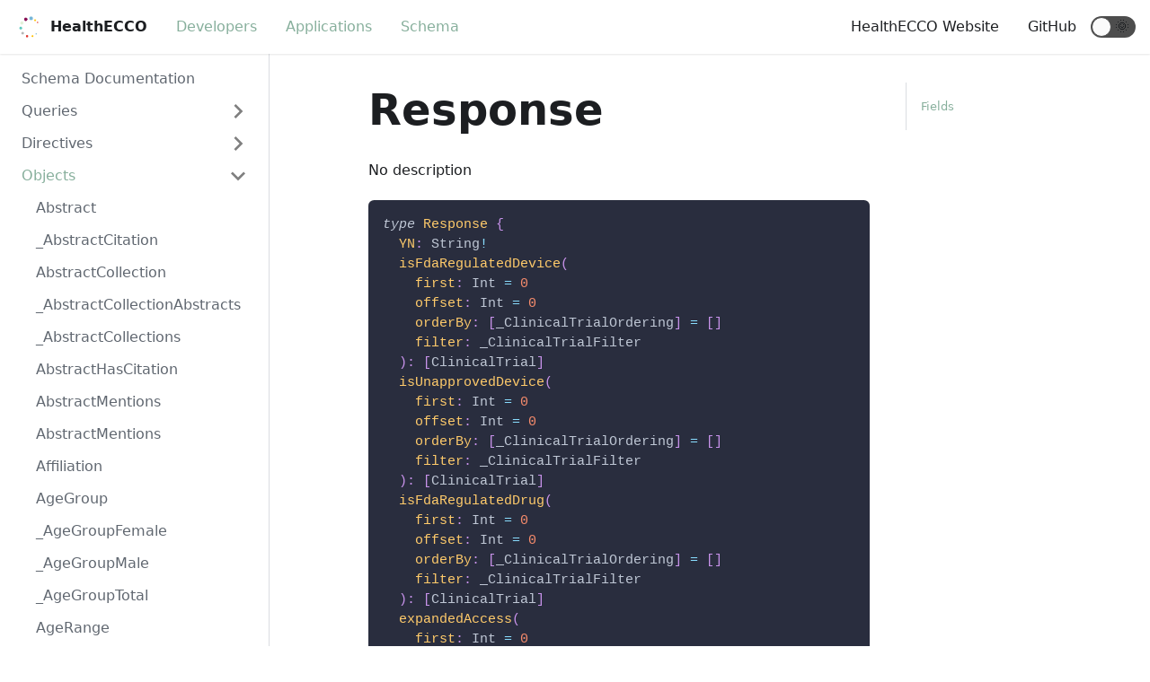

--- FILE ---
content_type: text/html; charset=utf-8
request_url: https://covid-graph-docs.netlify.app/docs/api/objects/response/
body_size: 9254
content:
<!DOCTYPE html><html lang="en" data-theme="light" data-react-helmet="lang"><head>
<meta charset="UTF-8">
<meta name="viewport" content="width=device-width,initial-scale=1">
<meta name="generator" content="Docusaurus v2.0.0-alpha.66">
<title>Response | HealthECCO</title><meta data-react-helmet="true" name="twitter:card" content="summary_large_image"><meta data-react-helmet="true" name="docusaurus_language" content="en"><meta data-react-helmet="true" name="docusaurus_version" content="current"><meta data-react-helmet="true" name="docusaurus_tag" content="docs-default-current"><meta data-react-helmet="true" property="og:title" content="Response | HealthECCO"><meta data-react-helmet="true" name="description" content="No description"><meta data-react-helmet="true" property="og:description" content="No description"><meta data-react-helmet="true" property="og:url" content="https://covid-graph-docs.netlify.app/docs/api/objects/response"><link data-react-helmet="true" rel="shortcut icon" href="/img/favicon.ico"><link data-react-helmet="true" rel="canonical" href="https://covid-graph-docs.netlify.app/docs/api/objects/response"><link rel="stylesheet" href="/styles.be1dbb5a.css">
<link rel="preload" href="/styles.e8885203.js" as="script">
<link rel="preload" href="/runtime~main.da58896c.js" as="script">
<link rel="preload" href="/main.eb8109c4.js" as="script">
<link rel="preload" href="/2.f872832d.js" as="script">
<link rel="preload" href="/3.0a7324d4.js" as="script">
<link rel="preload" href="/767.1ea82135.js" as="script">
<link rel="preload" href="/768.cbafe368.js" as="script">
<link rel="preload" href="/935f2afb.0ac41131.js" as="script">
<link rel="preload" href="/17896441.cbcd03f2.js" as="script">
<link rel="preload" href="/83e006fa.5bbfbc65.js" as="script">
</head>
<body style="overflow: visible;">
<div id="__docusaurus"><nav class="navbar navbar--fixed-top"><div class="navbar__inner"><div class="navbar__items"><div aria-label="Navigation bar toggle" class="navbar__toggle" role="button" tabindex="0"><svg xmlns="http://www.w3.org/2000/svg" width="30" height="30" viewBox="0 0 30 30" role="img" focusable="false"><title>Menu</title><path stroke="currentColor" stroke-linecap="round" stroke-miterlimit="10" stroke-width="2" d="M4 7h22M4 15h22M4 23h22"></path></svg></div><a class="navbar__brand" href="/"><img class="navbar__logo" src="/img/he_logo.png" alt="My Site Logo"><strong class="navbar__title">HealthECCO</strong></a><a aria-current="page" class="navbar__item navbar__link navbar__link--active" href="/docs/">Developers</a><a aria-current="page" class="navbar__item navbar__link navbar__link--active" href="/docs/visual-graph-explorer">Applications</a><a aria-current="page" class="navbar__item navbar__link navbar__link--active" href="/docs/api/schema">Schema</a></div><div class="navbar__items navbar__items--right"><a href="https://healthecco.org/" target="_blank" rel="noopener noreferrer" class="navbar__item navbar__link">HealthECCO Website</a><a href="https://github.com/covidgraph" target="_blank" rel="noopener noreferrer" class="navbar__item navbar__link">GitHub</a><div class="react-toggle displayOnlyInLargeViewport_2aTZ"><div class="react-toggle-track"><div class="react-toggle-track-check"><span class="toggle_BsTx">🌜</span></div><div class="react-toggle-track-x"><span class="toggle_BsTx">🌞</span></div></div><div class="react-toggle-thumb"></div><input aria-label="Dark mode toggle" class="react-toggle-screenreader-only" type="checkbox"></div></div></div><div role="presentation" class="navbar-sidebar__backdrop"></div><div class="navbar-sidebar"><div class="navbar-sidebar__brand"><a class="navbar__brand" href="/"><img class="navbar__logo" src="/img/he_logo.png" alt="My Site Logo"><strong class="navbar__title">HealthECCO</strong></a></div><div class="navbar-sidebar__items"><div class="menu"><ul class="menu__list"><li class="menu__list-item"><a aria-current="page" class="menu__link navbar__link--active" href="/docs/">Developers</a></li><li class="menu__list-item"><a aria-current="page" class="menu__link navbar__link--active" href="/docs/visual-graph-explorer">Applications</a></li><li class="menu__list-item"><a aria-current="page" class="menu__link navbar__link--active" href="/docs/api/schema">Schema</a></li><li class="menu__list-item"><a href="https://healthecco.org/" target="_blank" rel="noopener noreferrer" class="menu__link">HealthECCO Website</a></li><li class="menu__list-item"><a href="https://github.com/covidgraph" target="_blank" rel="noopener noreferrer" class="menu__link">GitHub</a></li></ul></div></div></div></nav><div class="main-wrapper"><div class="docPage_2gpo"><div class="docSidebarContainer_3_JD" role="complementary"><div class="sidebar_2urC"><div class="menu menu--responsive menu_5FrY"><button aria-label="Open Menu" aria-haspopup="true" class="button button--secondary button--sm menu__button" type="button"><svg aria-label="Menu" class="sidebarMenuIcon_Dm3K" xmlns="http://www.w3.org/2000/svg" height="24" width="24" viewBox="0 0 32 32" role="img" focusable="false"><title>Menu</title><path stroke="currentColor" stroke-linecap="round" stroke-miterlimit="10" stroke-width="2" d="M4 7h22M4 15h22M4 23h22"></path></svg></button><ul class="menu__list"><li class="menu__list-item"><a class="menu__link" href="/docs/api/schema">Schema Documentation</a></li><li class="menu__list-item menu__list-item--collapsed"><a class="menu__link menu__link--sublist" href="#!">Queries</a><ul class="menu__list"><li class="menu__list-item"><a class="menu__link" tabindex="-1" href="/docs/api/queries/abstract">Abstract</a></li><li class="menu__list-item"><a class="menu__link" tabindex="-1" href="/docs/api/queries/abstract-collection">AbstractCollection</a></li><li class="menu__list-item"><a class="menu__link" tabindex="-1" href="/docs/api/queries/affiliation">Affiliation</a></li><li class="menu__list-item"><a class="menu__link" tabindex="-1" href="/docs/api/queries/age-group">AgeGroup</a></li><li class="menu__list-item"><a class="menu__link" tabindex="-1" href="/docs/api/queries/age-range">AgeRange</a></li><li class="menu__list-item"><a class="menu__link" tabindex="-1" href="/docs/api/queries/anatomy">Anatomy</a></li><li class="menu__list-item"><a class="menu__link" tabindex="-1" href="/docs/api/queries/arm">Arm</a></li><li class="menu__list-item"><a class="menu__link" tabindex="-1" href="/docs/api/queries/author">Author</a></li><li class="menu__list-item"><a class="menu__link" tabindex="-1" href="/docs/api/queries/author-collection">AuthorCollection</a></li><li class="menu__list-item"><a class="menu__link" tabindex="-1" href="/docs/api/queries/bio-specimen">BioSpecimen</a></li><li class="menu__list-item"><a class="menu__link" tabindex="-1" href="/docs/api/queries/body-text">BodyText</a></li><li class="menu__list-item"><a class="menu__link" tabindex="-1" href="/docs/api/queries/body-text-collection">BodyTextCollection</a></li><li class="menu__list-item"><a class="menu__link" tabindex="-1" href="/docs/api/queries/citation">Citation</a></li><li class="menu__list-item"><a class="menu__link" tabindex="-1" href="/docs/api/queries/city">City</a></li><li class="menu__list-item"><a class="menu__link" tabindex="-1" href="/docs/api/queries/clinical-trial">ClinicalTrial</a></li><li class="menu__list-item"><a class="menu__link" tabindex="-1" href="/docs/api/queries/collaborator">Collaborator</a></li><li class="menu__list-item"><a class="menu__link" tabindex="-1" href="/docs/api/queries/completed">Completed</a></li><li class="menu__list-item"><a class="menu__link" tabindex="-1" href="/docs/api/queries/compound">Compound</a></li><li class="menu__list-item"><a class="menu__link" tabindex="-1" href="/docs/api/queries/condition">Condition</a></li><li class="menu__list-item"><a class="menu__link" tabindex="-1" href="/docs/api/queries/contact">Contact</a></li><li class="menu__list-item"><a class="menu__link" tabindex="-1" href="/docs/api/queries/cooperative-patent-classification">CooperativePatentClassification</a></li><li class="menu__list-item"><a class="menu__link" tabindex="-1" href="/docs/api/queries/country">Country</a></li><li class="menu__list-item"><a class="menu__link" tabindex="-1" href="/docs/api/queries/daily-report">DailyReport</a></li><li class="menu__list-item"><a class="menu__link" tabindex="-1" href="/docs/api/queries/description">Description</a></li><li class="menu__list-item"><a class="menu__link" tabindex="-1" href="/docs/api/queries/design">Design</a></li><li class="menu__list-item"><a class="menu__link" tabindex="-1" href="/docs/api/queries/disease">Disease</a></li><li class="menu__list-item"><a class="menu__link" tabindex="-1" href="/docs/api/queries/entity">Entity</a></li><li class="menu__list-item"><a class="menu__link" tabindex="-1" href="/docs/api/queries/exclusion-criteria">ExclusionCriteria</a></li><li class="menu__list-item"><a class="menu__link" tabindex="-1" href="/docs/api/queries/facility">Facility</a></li><li class="menu__list-item"><a class="menu__link" tabindex="-1" href="/docs/api/queries/fragment">Fragment</a></li><li class="menu__list-item"><a class="menu__link" tabindex="-1" href="/docs/api/queries/from-abstract">FromAbstract</a></li><li class="menu__list-item"><a class="menu__link" tabindex="-1" href="/docs/api/queries/from-body-text">FromBodyText</a></li><li class="menu__list-item"><a class="menu__link" tabindex="-1" href="/docs/api/queries/from-patent-abstract">FromPatentAbstract</a></li><li class="menu__list-item"><a class="menu__link" tabindex="-1" href="/docs/api/queries/from-patent-claim">FromPatentClaim</a></li><li class="menu__list-item"><a class="menu__link" tabindex="-1" href="/docs/api/queries/from-patent-description">FromPatentDescription</a></li><li class="menu__list-item"><a class="menu__link" tabindex="-1" href="/docs/api/queries/from-patent-title">FromPatentTitle</a></li><li class="menu__list-item"><a class="menu__link" tabindex="-1" href="/docs/api/queries/gender">Gender</a></li><li class="menu__list-item"><a class="menu__link" tabindex="-1" href="/docs/api/queries/gene">Gene</a></li><li class="menu__list-item"><a class="menu__link" tabindex="-1" href="/docs/api/queries/gene-symbol">GeneSymbol</a></li><li class="menu__list-item"><a class="menu__link" tabindex="-1" href="/docs/api/queries/go-term">GOTerm</a></li><li class="menu__list-item"><a class="menu__link" tabindex="-1" href="/docs/api/queries/gtex-detailed-tissue">GtexDetailedTissue</a></li><li class="menu__list-item"><a class="menu__link" tabindex="-1" href="/docs/api/queries/gtex-sample">GtexSample</a></li><li class="menu__list-item"><a class="menu__link" tabindex="-1" href="/docs/api/queries/gtex-tissue">GtexTissue</a></li><li class="menu__list-item"><a class="menu__link" tabindex="-1" href="/docs/api/queries/inclusion-criteria">InclusionCriteria</a></li><li class="menu__list-item"><a class="menu__link" tabindex="-1" href="/docs/api/queries/international-patent-classification">InternationalPatentClassification</a></li><li class="menu__list-item"><a class="menu__link" tabindex="-1" href="/docs/api/queries/intervention">Intervention</a></li><li class="menu__list-item"><a class="menu__link" tabindex="-1" href="/docs/api/queries/investigator">Investigator</a></li><li class="menu__list-item"><a class="menu__link" tabindex="-1" href="/docs/api/queries/keyword">Keyword</a></li><li class="menu__list-item"><a class="menu__link" tabindex="-1" href="/docs/api/queries/latest">Latest</a></li><li class="menu__list-item"><a class="menu__link" tabindex="-1" href="/docs/api/queries/lens-id">LensID</a></li><li class="menu__list-item"><a class="menu__link" tabindex="-1" href="/docs/api/queries/link">Link</a></li><li class="menu__list-item"><a class="menu__link" tabindex="-1" href="/docs/api/queries/location">Location</a></li><li class="menu__list-item"><a class="menu__link" tabindex="-1" href="/docs/api/queries/named-entity">NamedEntity</a></li><li class="menu__list-item"><a class="menu__link" tabindex="-1" href="/docs/api/queries/non-patent-literature-citation">NonPatentLiteratureCitation</a></li><li class="menu__list-item"><a class="menu__link" tabindex="-1" href="/docs/api/queries/observation-period">ObservationPeriod</a></li><li class="menu__list-item"><a class="menu__link" tabindex="-1" href="/docs/api/queries/omit-length">OmitLength</a></li><li class="menu__list-item"><a class="menu__link" tabindex="-1" href="/docs/api/queries/omit-special-char">OmitSpecialChar</a></li><li class="menu__list-item"><a class="menu__link" tabindex="-1" href="/docs/api/queries/omit-word">OmitWord</a></li><li class="menu__list-item"><a class="menu__link" tabindex="-1" href="/docs/api/queries/outcome">Outcome</a></li><li class="menu__list-item"><a class="menu__link" tabindex="-1" href="/docs/api/queries/paper">Paper</a></li><li class="menu__list-item"><a class="menu__link" tabindex="-1" href="/docs/api/queries/paper-id">PaperID</a></li><li class="menu__list-item"><a class="menu__link" tabindex="-1" href="/docs/api/queries/patent">Patent</a></li><li class="menu__list-item"><a class="menu__link" tabindex="-1" href="/docs/api/queries/patent-abstract">PatentAbstract</a></li><li class="menu__list-item"><a class="menu__link" tabindex="-1" href="/docs/api/queries/patent-citation-collection">PatentCitationCollection</a></li><li class="menu__list-item"><a class="menu__link" tabindex="-1" href="/docs/api/queries/patent-claim">PatentClaim</a></li><li class="menu__list-item"><a class="menu__link" tabindex="-1" href="/docs/api/queries/patent-classification-collection">PatentClassificationCollection</a></li><li class="menu__list-item"><a class="menu__link" tabindex="-1" href="/docs/api/queries/patent-description">PatentDescription</a></li><li class="menu__list-item"><a class="menu__link" tabindex="-1" href="/docs/api/queries/patent-family">PatentFamily</a></li><li class="menu__list-item"><a class="menu__link" tabindex="-1" href="/docs/api/queries/patent-literature-citation">PatentLiteratureCitation</a></li><li class="menu__list-item"><a class="menu__link" tabindex="-1" href="/docs/api/queries/patent-number">PatentNumber</a></li><li class="menu__list-item"><a class="menu__link" tabindex="-1" href="/docs/api/queries/patent-title">PatentTitle</a></li><li class="menu__list-item"><a class="menu__link" tabindex="-1" href="/docs/api/queries/pathway">Pathway</a></li><li class="menu__list-item"><a class="menu__link" tabindex="-1" href="/docs/api/queries/phase">Phase</a></li><li class="menu__list-item"><a class="menu__link" tabindex="-1" href="/docs/api/queries/protein">Protein</a></li><li class="menu__list-item"><a class="menu__link" tabindex="-1" href="/docs/api/queries/province">Province</a></li><li class="menu__list-item"><a class="menu__link" tabindex="-1" href="/docs/api/queries/purpose">Purpose</a></li><li class="menu__list-item"><a class="menu__link" tabindex="-1" href="/docs/api/queries/reference">Reference</a></li><li class="menu__list-item"><a class="menu__link" tabindex="-1" href="/docs/api/queries/reference-collection">ReferenceCollection</a></li><li class="menu__list-item"><a class="menu__link" tabindex="-1" href="/docs/api/queries/reference-type">ReferenceType</a></li><li class="menu__list-item"><a class="menu__link" tabindex="-1" href="/docs/api/queries/response">Response</a></li><li class="menu__list-item"><a class="menu__link" tabindex="-1" href="/docs/api/queries/responsible">Responsible</a></li><li class="menu__list-item"><a class="menu__link" tabindex="-1" href="/docs/api/queries/sponsor">Sponsor</a></li><li class="menu__list-item"><a class="menu__link" tabindex="-1" href="/docs/api/queries/start">Start</a></li><li class="menu__list-item"><a class="menu__link" tabindex="-1" href="/docs/api/queries/status">Status</a></li><li class="menu__list-item"><a class="menu__link" tabindex="-1" href="/docs/api/queries/stop-reason">StopReason</a></li><li class="menu__list-item"><a class="menu__link" tabindex="-1" href="/docs/api/queries/study-identification">StudyIdentification</a></li><li class="menu__list-item"><a class="menu__link" tabindex="-1" href="/docs/api/queries/study-population">StudyPopulation</a></li><li class="menu__list-item"><a class="menu__link" tabindex="-1" href="/docs/api/queries/study-type">StudyType</a></li><li class="menu__list-item"><a class="menu__link" tabindex="-1" href="/docs/api/queries/target">Target</a></li><li class="menu__list-item"><a class="menu__link" tabindex="-1" href="/docs/api/queries/title">Title</a></li><li class="menu__list-item"><a class="menu__link" tabindex="-1" href="/docs/api/queries/transcript">Transcript</a></li><li class="menu__list-item"><a class="menu__link" tabindex="-1" href="/docs/api/queries/us-patent-classification">USPatentClassification</a></li><li class="menu__list-item"><a class="menu__link" tabindex="-1" href="/docs/api/queries/word">Word</a></li></ul></li><li class="menu__list-item menu__list-item--collapsed"><a class="menu__link menu__link--sublist" href="#!">Directives</a><ul class="menu__list"><li class="menu__list-item"><a class="menu__link" tabindex="-1" href="/docs/api/directives/deprecated">deprecated</a></li><li class="menu__list-item"><a class="menu__link" tabindex="-1" href="/docs/api/directives/include">include</a></li><li class="menu__list-item"><a class="menu__link" tabindex="-1" href="/docs/api/directives/skip">skip</a></li><li class="menu__list-item"><a class="menu__link" tabindex="-1" href="/docs/api/directives/specified-by">specifiedBy</a></li></ul></li><li class="menu__list-item"><a class="menu__link menu__link--sublist menu__link--active" href="#!">Objects</a><ul class="menu__list"><li class="menu__list-item"><a class="menu__link" tabindex="0" href="/docs/api/objects/abstract">Abstract</a></li><li class="menu__list-item"><a class="menu__link" tabindex="0" href="/docs/api/objects/abstract-citation">_AbstractCitation</a></li><li class="menu__list-item"><a class="menu__link" tabindex="0" href="/docs/api/objects/abstract-collection">AbstractCollection</a></li><li class="menu__list-item"><a class="menu__link" tabindex="0" href="/docs/api/objects/abstract-collection-abstracts">_AbstractCollectionAbstracts</a></li><li class="menu__list-item"><a class="menu__link" tabindex="0" href="/docs/api/objects/abstract-collections">_AbstractCollections</a></li><li class="menu__list-item"><a class="menu__link" tabindex="0" href="/docs/api/objects/abstract-has-citation">AbstractHasCitation</a></li><li class="menu__list-item"><a class="menu__link" tabindex="0" href="/docs/api/objects/abstract-mentions">AbstractMentions</a></li><li class="menu__list-item"><a class="menu__link" tabindex="0" href="/docs/api/objects/abstract-mentions">AbstractMentions</a></li><li class="menu__list-item"><a class="menu__link" tabindex="0" href="/docs/api/objects/affiliation">Affiliation</a></li><li class="menu__list-item"><a class="menu__link" tabindex="0" href="/docs/api/objects/age-group">AgeGroup</a></li><li class="menu__list-item"><a class="menu__link" tabindex="0" href="/docs/api/objects/age-group-female">_AgeGroupFemale</a></li><li class="menu__list-item"><a class="menu__link" tabindex="0" href="/docs/api/objects/age-group-male">_AgeGroupMale</a></li><li class="menu__list-item"><a class="menu__link" tabindex="0" href="/docs/api/objects/age-group-total">_AgeGroupTotal</a></li><li class="menu__list-item"><a class="menu__link" tabindex="0" href="/docs/api/objects/age-range">AgeRange</a></li><li class="menu__list-item"><a class="menu__link" tabindex="0" href="/docs/api/objects/anatomy">Anatomy</a></li><li class="menu__list-item"><a class="menu__link" tabindex="0" href="/docs/api/objects/anatomy-diseases">_AnatomyDiseases</a></li><li class="menu__list-item"><a class="menu__link" tabindex="0" href="/docs/api/objects/applicant">Applicant</a></li><li class="menu__list-item"><a class="menu__link" tabindex="0" href="/docs/api/objects/arm">Arm</a></li><li class="menu__list-item"><a class="menu__link" tabindex="0" href="/docs/api/objects/associates-da-g">AssociatesDaG</a></li><li class="menu__list-item"><a class="menu__link" tabindex="0" href="/docs/api/objects/association">Association</a></li><li class="menu__list-item"><a class="menu__link" tabindex="0" href="/docs/api/objects/author">Author</a></li><li class="menu__list-item"><a class="menu__link" tabindex="0" href="/docs/api/objects/author-collection">AuthorCollection</a></li><li class="menu__list-item"><a class="menu__link" tabindex="0" href="/docs/api/objects/author-collection-authors">_AuthorCollectionAuthors</a></li><li class="menu__list-item"><a class="menu__link" tabindex="0" href="/docs/api/objects/bio-specimen">BioSpecimen</a></li><li class="menu__list-item"><a class="menu__link" tabindex="0" href="/docs/api/objects/body-text">BodyText</a></li><li class="menu__list-item"><a class="menu__link" tabindex="0" href="/docs/api/objects/body-text-citations">_BodyTextCitations</a></li><li class="menu__list-item"><a class="menu__link" tabindex="0" href="/docs/api/objects/body-text-collection">BodyTextCollection</a></li><li class="menu__list-item"><a class="menu__link" tabindex="0" href="/docs/api/objects/body-text-collection-body-texts">_BodyTextCollectionBodyTexts</a></li><li class="menu__list-item"><a class="menu__link" tabindex="0" href="/docs/api/objects/child">Child</a></li><li class="menu__list-item"><a class="menu__link" tabindex="0" href="/docs/api/objects/citation">Citation</a></li><li class="menu__list-item"><a class="menu__link" tabindex="0" href="/docs/api/objects/city">City</a></li><li class="menu__list-item"><a class="menu__link" tabindex="0" href="/docs/api/objects/clinical-trial">ClinicalTrial</a></li><li class="menu__list-item"><a class="menu__link" tabindex="0" href="/docs/api/objects/collaborator">Collaborator</a></li><li class="menu__list-item"><a class="menu__link" tabindex="0" href="/docs/api/objects/completed">Completed</a></li><li class="menu__list-item"><a class="menu__link" tabindex="0" href="/docs/api/objects/compound">Compound</a></li><li class="menu__list-item"><a class="menu__link" tabindex="0" href="/docs/api/objects/compound-is-activator">_CompoundIsActivator</a></li><li class="menu__list-item"><a class="menu__link" tabindex="0" href="/docs/api/objects/compound-is-agonist">_CompoundIsAgonist</a></li><li class="menu__list-item"><a class="menu__link" tabindex="0" href="/docs/api/objects/compound-is-antagonist">_CompoundIsAntagonist</a></li><li class="menu__list-item"><a class="menu__link" tabindex="0" href="/docs/api/objects/compound-is-binder">_CompoundIsBinder</a></li><li class="menu__list-item"><a class="menu__link" tabindex="0" href="/docs/api/objects/compound-is-inhibitor">_CompoundIsInhibitor</a></li><li class="menu__list-item"><a class="menu__link" tabindex="0" href="/docs/api/objects/compound-targets">_CompoundTargets</a></li><li class="menu__list-item"><a class="menu__link" tabindex="0" href="/docs/api/objects/condition">Condition</a></li><li class="menu__list-item"><a class="menu__link" tabindex="0" href="/docs/api/objects/contact">Contact</a></li><li class="menu__list-item"><a class="menu__link" tabindex="0" href="/docs/api/objects/cooperative-patent-classification">CooperativePatentClassification</a></li><li class="menu__list-item"><a class="menu__link" tabindex="0" href="/docs/api/objects/country">Country</a></li><li class="menu__list-item"><a class="menu__link" tabindex="0" href="/docs/api/objects/country-female">_CountryFemale</a></li><li class="menu__list-item"><a class="menu__link" tabindex="0" href="/docs/api/objects/country-male">_CountryMale</a></li><li class="menu__list-item"><a class="menu__link" tabindex="0" href="/docs/api/objects/country-provinces">_CountryProvinces</a></li><li class="menu__list-item"><a class="menu__link" tabindex="0" href="/docs/api/objects/country-total">_CountryTotal</a></li><li class="menu__list-item"><a class="menu__link" tabindex="0" href="/docs/api/objects/current-female">CurrentFemale</a></li><li class="menu__list-item"><a class="menu__link" tabindex="0" href="/docs/api/objects/current-male">CurrentMale</a></li><li class="menu__list-item"><a class="menu__link" tabindex="0" href="/docs/api/objects/current-total">CurrentTotal</a></li><li class="menu__list-item"><a class="menu__link" tabindex="0" href="/docs/api/objects/daily-report">DailyReport</a></li><li class="menu__list-item"><a class="menu__link" tabindex="0" href="/docs/api/objects/daily-report-province">_DailyReportProvince</a></li><li class="menu__list-item"><a class="menu__link" tabindex="0" href="/docs/api/objects/daily-reported">DailyReported</a></li><li class="menu__list-item"><a class="menu__link" tabindex="0" href="/docs/api/objects/description">Description</a></li><li class="menu__list-item"><a class="menu__link" tabindex="0" href="/docs/api/objects/design">Design</a></li><li class="menu__list-item"><a class="menu__link" tabindex="0" href="/docs/api/objects/disease">Disease</a></li><li class="menu__list-item"><a class="menu__link" tabindex="0" href="/docs/api/objects/disease-associatates-da-g">_DiseaseAssociatatesDaG</a></li><li class="menu__list-item"><a class="menu__link" tabindex="0" href="/docs/api/objects/disease-is-a">DiseaseIsA</a></li><li class="menu__list-item"><a class="menu__link" tabindex="0" href="/docs/api/objects/disease-is-a">DiseaseIsA</a></li><li class="menu__list-item"><a class="menu__link" tabindex="0" href="/docs/api/objects/disease-is-a-directions">_DiseaseIsADirections</a></li><li class="menu__list-item"><a class="menu__link" tabindex="0" href="/docs/api/objects/disease-localizes-dla">_DiseaseLocalizesDla</a></li><li class="menu__list-item"><a class="menu__link" tabindex="0" href="/docs/api/objects/entity">Entity</a></li><li class="menu__list-item"><a class="menu__link" tabindex="0" href="/docs/api/objects/exclusion-criteria">ExclusionCriteria</a></li><li class="menu__list-item"><a class="menu__link" tabindex="0" href="/docs/api/objects/expressed">Expressed</a></li><li class="menu__list-item"><a class="menu__link" tabindex="0" href="/docs/api/objects/facility">Facility</a></li><li class="menu__list-item"><a class="menu__link" tabindex="0" href="/docs/api/objects/from-abstract">FromAbstract</a></li><li class="menu__list-item"><a class="menu__link" tabindex="0" href="/docs/api/objects/from-abstract-mentions">FromAbstractMentions</a></li><li class="menu__list-item"><a class="menu__link" tabindex="0" href="/docs/api/objects/from-abstract-mentions-gene-symbols">_FromAbstractMentionsGeneSymbols</a></li><li class="menu__list-item"><a class="menu__link" tabindex="0" href="/docs/api/objects/from-body-text">FromBodyText</a></li><li class="menu__list-item"><a class="menu__link" tabindex="0" href="/docs/api/objects/from-body-text-mentions">FromBodyTextMentions</a></li><li class="menu__list-item"><a class="menu__link" tabindex="0" href="/docs/api/objects/from-body-text-mentions-gene-symbols">_FromBodyTextMentionsGeneSymbols</a></li><li class="menu__list-item"><a class="menu__link" tabindex="0" href="/docs/api/objects/from-patent-abstract">FromPatentAbstract</a></li><li class="menu__list-item"><a class="menu__link" tabindex="0" href="/docs/api/objects/from-patent-abstract-gene-symbols">_FromPatentAbstractGeneSymbols</a></li><li class="menu__list-item"><a class="menu__link" tabindex="0" href="/docs/api/objects/from-patent-claim">FromPatentClaim</a></li><li class="menu__list-item"><a class="menu__link" tabindex="0" href="/docs/api/objects/from-patent-claim-gene-symbols">_FromPatentClaimGeneSymbols</a></li><li class="menu__list-item"><a class="menu__link" tabindex="0" href="/docs/api/objects/from-patent-description">FromPatentDescription</a></li><li class="menu__list-item"><a class="menu__link" tabindex="0" href="/docs/api/objects/from-patent-description-gene-symbols">_FromPatentDescriptionGeneSymbols</a></li><li class="menu__list-item"><a class="menu__link" tabindex="0" href="/docs/api/objects/from-patent-title">FromPatentTitle</a></li><li class="menu__list-item"><a class="menu__link" tabindex="0" href="/docs/api/objects/from-patent-title-gene-symbols">_FromPatentTitleGeneSymbols</a></li><li class="menu__list-item"><a class="menu__link" tabindex="0" href="/docs/api/objects/gender">Gender</a></li><li class="menu__list-item"><a class="menu__link" tabindex="0" href="/docs/api/objects/gene">Gene</a></li><li class="menu__list-item"><a class="menu__link" tabindex="0" href="/docs/api/objects/gene-codes">GeneCodes</a></li><li class="menu__list-item"><a class="menu__link" tabindex="0" href="/docs/api/objects/gene-diseases">_GeneDiseases</a></li><li class="menu__list-item"><a class="menu__link" tabindex="0" href="/docs/api/objects/gene-expressed-tissues">_GeneExpressedTissues</a></li><li class="menu__list-item"><a class="menu__link" tabindex="0" href="/docs/api/objects/gene-maps-gene-symbols">_GeneMapsGeneSymbols</a></li><li class="menu__list-item"><a class="menu__link" tabindex="0" href="/docs/api/objects/gene-maps-gene-symbols-with-omit-length">_GeneMapsGeneSymbolsWithOmitLength</a></li><li class="menu__list-item"><a class="menu__link" tabindex="0" href="/docs/api/objects/gene-maps-gene-symbols-with-omit-special-char">_GeneMapsGeneSymbolsWithOmitSpecialChar</a></li><li class="menu__list-item"><a class="menu__link" tabindex="0" href="/docs/api/objects/gene-maps-gene-symbols-with-omit-word">_GeneMapsGeneSymbolsWithOmitWord</a></li><li class="menu__list-item"><a class="menu__link" tabindex="0" href="/docs/api/objects/gene-maps-genes">_GeneMapsGenes</a></li><li class="menu__list-item"><a class="menu__link" tabindex="0" href="/docs/api/objects/gene-maps-genes-directions">_GeneMapsGenesDirections</a></li><li class="menu__list-item"><a class="menu__link" tabindex="0" href="/docs/api/objects/gene-pathways">_GenePathways</a></li><li class="menu__list-item"><a class="menu__link" tabindex="0" href="/docs/api/objects/gene-symbol">GeneSymbol</a></li><li class="menu__list-item"><a class="menu__link" tabindex="0" href="/docs/api/objects/gene-symbol-mentioned-in-abstract-fragments">_GeneSymbolMentionedInAbstractFragments</a></li><li class="menu__list-item"><a class="menu__link" tabindex="0" href="/docs/api/objects/gene-symbol-mentioned-in-body-text-fragments">_GeneSymbolMentionedInBodyTextFragments</a></li><li class="menu__list-item"><a class="menu__link" tabindex="0" href="/docs/api/objects/gene-symbol-mentioned-in-patent-abstracts">_GeneSymbolMentionedInPatentAbstracts</a></li><li class="menu__list-item"><a class="menu__link" tabindex="0" href="/docs/api/objects/gene-symbol-mentioned-in-patent-claims">_GeneSymbolMentionedInPatentClaims</a></li><li class="menu__list-item"><a class="menu__link" tabindex="0" href="/docs/api/objects/gene-symbol-mentioned-in-patent-descriptions">_GeneSymbolMentionedInPatentDescriptions</a></li><li class="menu__list-item"><a class="menu__link" tabindex="0" href="/docs/api/objects/gene-symbol-mentioned-in-patent-titles">_GeneSymbolMentionedInPatentTitles</a></li><li class="menu__list-item"><a class="menu__link" tabindex="0" href="/docs/api/objects/gene-symbol-synonyms">_GeneSymbolSynonyms</a></li><li class="menu__list-item"><a class="menu__link" tabindex="0" href="/docs/api/objects/gene-symbol-synonyms-directions">_GeneSymbolSynonymsDirections</a></li><li class="menu__list-item"><a class="menu__link" tabindex="0" href="/docs/api/objects/gene-symbol-synonyms-length-omitted">_GeneSymbolSynonymsLengthOmitted</a></li><li class="menu__list-item"><a class="menu__link" tabindex="0" href="/docs/api/objects/gene-symbol-synonyms-special-char-omitted">_GeneSymbolSynonymsSpecialCharOmitted</a></li><li class="menu__list-item"><a class="menu__link" tabindex="0" href="/docs/api/objects/gene-symbol-synonyms-word-omitted">_GeneSymbolSynonymsWordOmitted</a></li><li class="menu__list-item"><a class="menu__link" tabindex="0" href="/docs/api/objects/gene-transcripts">_GeneTranscripts</a></li><li class="menu__list-item"><a class="menu__link" tabindex="0" href="/docs/api/objects/go-term">GOTerm</a></li><li class="menu__list-item"><a class="menu__link" tabindex="0" href="/docs/api/objects/go-term-associations">_GOTermAssociations</a></li><li class="menu__list-item"><a class="menu__link" tabindex="0" href="/docs/api/objects/go-term-is">_GOTermIs</a></li><li class="menu__list-item"><a class="menu__link" tabindex="0" href="/docs/api/objects/go-term-is-directions">_GOTermIsDirections</a></li><li class="menu__list-item"><a class="menu__link" tabindex="0" href="/docs/api/objects/gtex-detailed-tissue">GtexDetailedTissue</a></li><li class="menu__list-item"><a class="menu__link" tabindex="0" href="/docs/api/objects/gtex-detailed-tissue-genes">_GtexDetailedTissueGenes</a></li><li class="menu__list-item"><a class="menu__link" tabindex="0" href="/docs/api/objects/gtex-sample">GtexSample</a></li><li class="menu__list-item"><a class="menu__link" tabindex="0" href="/docs/api/objects/gtex-tissue">GtexTissue</a></li><li class="menu__list-item"><a class="menu__link" tabindex="0" href="/docs/api/objects/has-abstract">HasAbstract</a></li><li class="menu__list-item"><a class="menu__link" tabindex="0" href="/docs/api/objects/has-author">HasAuthor</a></li><li class="menu__list-item"><a class="menu__link" tabindex="0" href="/docs/api/objects/has-body-text">HasBodyText</a></li><li class="menu__list-item"><a class="menu__link" tabindex="0" href="/docs/api/objects/has-citation">HasCitation</a></li><li class="menu__list-item"><a class="menu__link" tabindex="0" href="/docs/api/objects/has-cooperative-patent-classification">HasCooperativePatentClassification</a></li><li class="menu__list-item"><a class="menu__link" tabindex="0" href="/docs/api/objects/has-international-patent-classification">HasInternationalPatentClassification</a></li><li class="menu__list-item"><a class="menu__link" tabindex="0" href="/docs/api/objects/has-lens-id">HasLensId</a></li><li class="menu__list-item"><a class="menu__link" tabindex="0" href="/docs/api/objects/has-non-patent-literature-citation">HasNonPatentLiteratureCitation</a></li><li class="menu__list-item"><a class="menu__link" tabindex="0" href="/docs/api/objects/has-paper-id">HasPaperId</a></li><li class="menu__list-item"><a class="menu__link" tabindex="0" href="/docs/api/objects/has-patent-abstract">HasPatentAbstract</a></li><li class="menu__list-item"><a class="menu__link" tabindex="0" href="/docs/api/objects/has-patent-claim">HasPatentClaim</a></li><li class="menu__list-item"><a class="menu__link" tabindex="0" href="/docs/api/objects/has-patent-description">HasPatentDescription</a></li><li class="menu__list-item"><a class="menu__link" tabindex="0" href="/docs/api/objects/has-patent-literature-citation">HasPatentLiteratureCitation</a></li><li class="menu__list-item"><a class="menu__link" tabindex="0" href="/docs/api/objects/has-patent-title">HasPatentTitle</a></li><li class="menu__list-item"><a class="menu__link" tabindex="0" href="/docs/api/objects/has-reference">HasReference</a></li><li class="menu__list-item"><a class="menu__link" tabindex="0" href="/docs/api/objects/has-us-patent-classification">HasUSPatentClassification</a></li><li class="menu__list-item"><a class="menu__link" tabindex="0" href="/docs/api/objects/inclusion-criteria">InclusionCriteria</a></li><li class="menu__list-item"><a class="menu__link" tabindex="0" href="/docs/api/objects/international-patent-classification">InternationalPatentClassification</a></li><li class="menu__list-item"><a class="menu__link" tabindex="0" href="/docs/api/objects/intervention">Intervention</a></li><li class="menu__list-item"><a class="menu__link" tabindex="0" href="/docs/api/objects/inventor">Inventor</a></li><li class="menu__list-item"><a class="menu__link" tabindex="0" href="/docs/api/objects/investigator">Investigator</a></li><li class="menu__list-item"><a class="menu__link" tabindex="0" href="/docs/api/objects/is-a">IsA</a></li><li class="menu__list-item"><a class="menu__link" tabindex="0" href="/docs/api/objects/is-activator">IsActivator</a></li><li class="menu__list-item"><a class="menu__link" tabindex="0" href="/docs/api/objects/is-agonist">IsAgonist</a></li><li class="menu__list-item"><a class="menu__link" tabindex="0" href="/docs/api/objects/is-antagonist">IsAntagonist</a></li><li class="menu__list-item"><a class="menu__link" tabindex="0" href="/docs/api/objects/is-binder">IsBinder</a></li><li class="menu__list-item"><a class="menu__link" tabindex="0" href="/docs/api/objects/is-inhibitor">IsInhibitor</a></li><li class="menu__list-item"><a class="menu__link" tabindex="0" href="/docs/api/objects/keyword">Keyword</a></li><li class="menu__list-item"><a class="menu__link" tabindex="0" href="/docs/api/objects/latest">Latest</a></li><li class="menu__list-item"><a class="menu__link" tabindex="0" href="/docs/api/objects/latest-province">_LatestProvince</a></li><li class="menu__list-item"><a class="menu__link" tabindex="0" href="/docs/api/objects/latest-reported">LatestReported</a></li><li class="menu__list-item"><a class="menu__link" tabindex="0" href="/docs/api/objects/lens-id">LensID</a></li><li class="menu__list-item"><a class="menu__link" tabindex="0" href="/docs/api/objects/link">Link</a></li><li class="menu__list-item"><a class="menu__link" tabindex="0" href="/docs/api/objects/localizes-dla">LocalizesDla</a></li><li class="menu__list-item"><a class="menu__link" tabindex="0" href="/docs/api/objects/location">Location</a></li><li class="menu__list-item"><a class="menu__link" tabindex="0" href="/docs/api/objects/maps-gene">MapsGene</a></li><li class="menu__list-item"><a class="menu__link" tabindex="0" href="/docs/api/objects/maps-gene-symbol">MapsGeneSymbol</a></li><li class="menu__list-item"><a class="menu__link" tabindex="0" href="/docs/api/objects/maps-gene-symbols-with-omit-length">MapsGeneSymbolsWithOmitLength</a></li><li class="menu__list-item"><a class="menu__link" tabindex="0" href="/docs/api/objects/maps-gene-symbols-with-omit-word">MapsGeneSymbolsWithOmitWord</a></li><li class="menu__list-item"><a class="menu__link" tabindex="0" href="/docs/api/objects/maps-gene-symbols-with-omited-special-char">MapsGeneSymbolsWithOmitedSpecialChar</a></li><li class="menu__list-item"><a class="menu__link" tabindex="0" href="/docs/api/objects/maps-protein">MapsProtein</a></li><li class="menu__list-item"><a class="menu__link" tabindex="0" href="/docs/api/objects/maps-transcript">MapsTranscript</a></li><li class="menu__list-item"><a class="menu__link" tabindex="0" href="/docs/api/objects/member">Member</a></li><li class="menu__list-item"><a class="menu__link" tabindex="0" href="/docs/api/objects/named-entity">NamedEntity</a></li><li class="menu__list-item"><a class="menu__link" tabindex="0" href="/docs/api/objects/named-entity-mentioned-in-abstracts">_NamedEntityMentionedInAbstracts</a></li><li class="menu__list-item"><a class="menu__link" tabindex="0" href="/docs/api/objects/neo-4-j-date">_Neo4jDate</a></li><li class="menu__list-item"><a class="menu__link" tabindex="0" href="/docs/api/objects/neo-4-j-date-time">_Neo4jDateTime</a></li><li class="menu__list-item"><a class="menu__link" tabindex="0" href="/docs/api/objects/neo-4-j-local-date-time">_Neo4jLocalDateTime</a></li><li class="menu__list-item"><a class="menu__link" tabindex="0" href="/docs/api/objects/neo-4-j-local-time">_Neo4jLocalTime</a></li><li class="menu__list-item"><a class="menu__link" tabindex="0" href="/docs/api/objects/neo-4-j-point">_Neo4jPoint</a></li><li class="menu__list-item"><a class="menu__link" tabindex="0" href="/docs/api/objects/neo-4-j-time">_Neo4jTime</a></li><li class="menu__list-item"><a class="menu__link" tabindex="0" href="/docs/api/objects/non-patent-literature-citation">NonPatentLiteratureCitation</a></li><li class="menu__list-item"><a class="menu__link" tabindex="0" href="/docs/api/objects/observation-period">ObservationPeriod</a></li><li class="menu__list-item"><a class="menu__link" tabindex="0" href="/docs/api/objects/omit-length">OmitLength</a></li><li class="menu__list-item"><a class="menu__link" tabindex="0" href="/docs/api/objects/omit-length-synonyms">_OmitLengthSynonyms</a></li><li class="menu__list-item"><a class="menu__link" tabindex="0" href="/docs/api/objects/omit-length-synonyms-directions">_OmitLengthSynonymsDirections</a></li><li class="menu__list-item"><a class="menu__link" tabindex="0" href="/docs/api/objects/omit-special-char">OmitSpecialChar</a></li><li class="menu__list-item"><a class="menu__link" tabindex="0" href="/docs/api/objects/omit-special-char-synonyms">_OmitSpecialCharSynonyms</a></li><li class="menu__list-item"><a class="menu__link" tabindex="0" href="/docs/api/objects/omit-special-char-synonyms-directions">_OmitSpecialCharSynonymsDirections</a></li><li class="menu__list-item"><a class="menu__link" tabindex="0" href="/docs/api/objects/omit-word">OmitWord</a></li><li class="menu__list-item"><a class="menu__link" tabindex="0" href="/docs/api/objects/omit-word-synonyms">_OmitWordSynonyms</a></li><li class="menu__list-item"><a class="menu__link" tabindex="0" href="/docs/api/objects/omit-word-synonyms-directions">_OmitWordSynonymsDirections</a></li><li class="menu__list-item"><a class="menu__link" tabindex="0" href="/docs/api/objects/omit-word-synonyms-word-omitted">_OmitWordSynonymsWordOmitted</a></li><li class="menu__list-item"><a class="menu__link" tabindex="0" href="/docs/api/objects/outcome">Outcome</a></li><li class="menu__list-item"><a class="menu__link" tabindex="0" href="/docs/api/objects/owner">Owner</a></li><li class="menu__list-item"><a class="menu__link" tabindex="0" href="/docs/api/objects/paper">Paper</a></li><li class="menu__list-item"><a class="menu__link" tabindex="0" href="/docs/api/objects/paper-id">PaperID</a></li><li class="menu__list-item"><a class="menu__link" tabindex="0" href="/docs/api/objects/paper-id-references">_PaperIDReferences</a></li><li class="menu__list-item"><a class="menu__link" tabindex="0" href="/docs/api/objects/paper-paper-id">_PaperPaperId</a></li><li class="menu__list-item"><a class="menu__link" tabindex="0" href="/docs/api/objects/part-of">PartOf</a></li><li class="menu__list-item"><a class="menu__link" tabindex="0" href="/docs/api/objects/patent">Patent</a></li><li class="menu__list-item"><a class="menu__link" tabindex="0" href="/docs/api/objects/patent-abstract">PatentAbstract</a></li><li class="menu__list-item"><a class="menu__link" tabindex="0" href="/docs/api/objects/patent-abstract-mentions-gene-symbol">PatentAbstractMentionsGeneSymbol</a></li><li class="menu__list-item"><a class="menu__link" tabindex="0" href="/docs/api/objects/patent-abstracts">_PatentAbstracts</a></li><li class="menu__list-item"><a class="menu__link" tabindex="0" href="/docs/api/objects/patent-applicants">_PatentApplicants</a></li><li class="menu__list-item"><a class="menu__link" tabindex="0" href="/docs/api/objects/patent-citation-collection">PatentCitationCollection</a></li><li class="menu__list-item"><a class="menu__link" tabindex="0" href="/docs/api/objects/patent-citation-collection-non-patent-literature-citations">_PatentCitationCollectionNonPatentLiteratureCitations</a></li><li class="menu__list-item"><a class="menu__link" tabindex="0" href="/docs/api/objects/patent-citation-collection-patent-literature-citations">_PatentCitationCollectionPatentLiteratureCitations</a></li><li class="menu__list-item"><a class="menu__link" tabindex="0" href="/docs/api/objects/patent-claim">PatentClaim</a></li><li class="menu__list-item"><a class="menu__link" tabindex="0" href="/docs/api/objects/patent-claim-mentions-gene-symbol">PatentClaimMentionsGeneSymbol</a></li><li class="menu__list-item"><a class="menu__link" tabindex="0" href="/docs/api/objects/patent-claims">_PatentClaims</a></li><li class="menu__list-item"><a class="menu__link" tabindex="0" href="/docs/api/objects/patent-classification-collection">PatentClassificationCollection</a></li><li class="menu__list-item"><a class="menu__link" tabindex="0" href="/docs/api/objects/patent-classification-collection-cooperative-patent-classification">_PatentClassificationCollectionCooperativePatentClassification</a></li><li class="menu__list-item"><a class="menu__link" tabindex="0" href="/docs/api/objects/patent-classification-collection-international-patent-classification">_PatentClassificationCollectionInternationalPatentClassification</a></li><li class="menu__list-item"><a class="menu__link" tabindex="0" href="/docs/api/objects/patent-classification-collection-us-patent-classification">_PatentClassificationCollectionUsPatentClassification</a></li><li class="menu__list-item"><a class="menu__link" tabindex="0" href="/docs/api/objects/patent-description">PatentDescription</a></li><li class="menu__list-item"><a class="menu__link" tabindex="0" href="/docs/api/objects/patent-description-mentions-gene-symbol">PatentDescriptionMentionsGeneSymbol</a></li><li class="menu__list-item"><a class="menu__link" tabindex="0" href="/docs/api/objects/patent-descriptions">_PatentDescriptions</a></li><li class="menu__list-item"><a class="menu__link" tabindex="0" href="/docs/api/objects/patent-family">PatentFamily</a></li><li class="menu__list-item"><a class="menu__link" tabindex="0" href="/docs/api/objects/patent-family-lens-id">_PatentFamilyLensId</a></li><li class="menu__list-item"><a class="menu__link" tabindex="0" href="/docs/api/objects/patent-inventors">_PatentInventors</a></li><li class="menu__list-item"><a class="menu__link" tabindex="0" href="/docs/api/objects/patent-literature-citation">PatentLiteratureCitation</a></li><li class="menu__list-item"><a class="menu__link" tabindex="0" href="/docs/api/objects/patent-number">PatentNumber</a></li><li class="menu__list-item"><a class="menu__link" tabindex="0" href="/docs/api/objects/patent-owner">_PatentOwner</a></li><li class="menu__list-item"><a class="menu__link" tabindex="0" href="/docs/api/objects/patent-title">PatentTitle</a></li><li class="menu__list-item"><a class="menu__link" tabindex="0" href="/docs/api/objects/patent-title-mentions-gene-symbol">PatentTitleMentionsGeneSymbol</a></li><li class="menu__list-item"><a class="menu__link" tabindex="0" href="/docs/api/objects/patent-titles">_PatentTitles</a></li><li class="menu__list-item"><a class="menu__link" tabindex="0" href="/docs/api/objects/pathway">Pathway</a></li><li class="menu__list-item"><a class="menu__link" tabindex="0" href="/docs/api/objects/pathway-genes">_PathwayGenes</a></li><li class="menu__list-item"><a class="menu__link" tabindex="0" href="/docs/api/objects/pathway-pathways">_PathwayPathways</a></li><li class="menu__list-item"><a class="menu__link" tabindex="0" href="/docs/api/objects/pathway-pathways-directions">_PathwayPathwaysDirections</a></li><li class="menu__list-item"><a class="menu__link" tabindex="0" href="/docs/api/objects/phase">Phase</a></li><li class="menu__list-item"><a class="menu__link" tabindex="0" href="/docs/api/objects/protein">Protein</a></li><li class="menu__list-item"><a class="menu__link" tabindex="0" href="/docs/api/objects/protein-associations">_ProteinAssociations</a></li><li class="menu__list-item"><a class="menu__link" tabindex="0" href="/docs/api/objects/protein-codes">ProteinCodes</a></li><li class="menu__list-item"><a class="menu__link" tabindex="0" href="/docs/api/objects/protein-maps-proteins">_ProteinMapsProteins</a></li><li class="menu__list-item"><a class="menu__link" tabindex="0" href="/docs/api/objects/protein-maps-proteins-directions">_ProteinMapsProteinsDirections</a></li><li class="menu__list-item"><a class="menu__link" tabindex="0" href="/docs/api/objects/protein-transcripts">_ProteinTranscripts</a></li><li class="menu__list-item"><a class="menu__link" tabindex="0" href="/docs/api/objects/province">Province</a></li><li class="menu__list-item"><a class="menu__link" tabindex="0" href="/docs/api/objects/province-latest-reports">_ProvinceLatestReports</a></li><li class="menu__list-item"><a class="menu__link" tabindex="0" href="/docs/api/objects/province-reports">_ProvinceReports</a></li><li class="menu__list-item"><a class="menu__link" tabindex="0" href="/docs/api/objects/purpose">Purpose</a></li><li class="menu__list-item"><a class="menu__link" tabindex="0" href="/docs/api/objects/reference">Reference</a></li><li class="menu__list-item"><a class="menu__link" tabindex="0" href="/docs/api/objects/reference-collection">ReferenceCollection</a></li><li class="menu__list-item"><a class="menu__link" tabindex="0" href="/docs/api/objects/reference-collection-references">_ReferenceCollectionReferences</a></li><li class="menu__list-item"><a class="menu__link" tabindex="0" href="/docs/api/objects/reference-has-paperid">ReferenceHasPaperid</a></li><li class="menu__list-item"><a class="menu__link" tabindex="0" href="/docs/api/objects/reference-paper-id">_ReferencePaperId</a></li><li class="menu__list-item"><a class="menu__link" tabindex="0" href="/docs/api/objects/reference-type">ReferenceType</a></li><li class="menu__list-item"><a aria-current="page" class="menu__link menu__link--active active" tabindex="0" href="/docs/api/objects/response">Response</a></li><li class="menu__list-item"><a class="menu__link" tabindex="0" href="/docs/api/objects/responsible">Responsible</a></li><li class="menu__list-item"><a class="menu__link" tabindex="0" href="/docs/api/objects/sponsor">Sponsor</a></li><li class="menu__list-item"><a class="menu__link" tabindex="0" href="/docs/api/objects/start">Start</a></li><li class="menu__list-item"><a class="menu__link" tabindex="0" href="/docs/api/objects/status">Status</a></li><li class="menu__list-item"><a class="menu__link" tabindex="0" href="/docs/api/objects/stop-reason">StopReason</a></li><li class="menu__list-item"><a class="menu__link" tabindex="0" href="/docs/api/objects/study-identification">StudyIdentification</a></li><li class="menu__list-item"><a class="menu__link" tabindex="0" href="/docs/api/objects/study-population">StudyPopulation</a></li><li class="menu__list-item"><a class="menu__link" tabindex="0" href="/docs/api/objects/study-type">StudyType</a></li><li class="menu__list-item"><a class="menu__link" tabindex="0" href="/docs/api/objects/synonym">Synonym</a></li><li class="menu__list-item"><a class="menu__link" tabindex="0" href="/docs/api/objects/synonym-length-omitted">SynonymLengthOmitted</a></li><li class="menu__list-item"><a class="menu__link" tabindex="0" href="/docs/api/objects/synonym-special-char-omitted">SynonymSpecialCharOmitted</a></li><li class="menu__list-item"><a class="menu__link" tabindex="0" href="/docs/api/objects/synonym-word-omitted">SynonymWordOmitted</a></li><li class="menu__list-item"><a class="menu__link" tabindex="0" href="/docs/api/objects/target">Target</a></li><li class="menu__list-item"><a class="menu__link" tabindex="0" href="/docs/api/objects/target-activators">_TargetActivators</a></li><li class="menu__list-item"><a class="menu__link" tabindex="0" href="/docs/api/objects/target-agonists">_TargetAgonists</a></li><li class="menu__list-item"><a class="menu__link" tabindex="0" href="/docs/api/objects/target-antagonists">_TargetAntagonists</a></li><li class="menu__list-item"><a class="menu__link" tabindex="0" href="/docs/api/objects/target-binders">_TargetBinders</a></li><li class="menu__list-item"><a class="menu__link" tabindex="0" href="/docs/api/objects/target-inhibitors">_TargetInhibitors</a></li><li class="menu__list-item"><a class="menu__link" tabindex="0" href="/docs/api/objects/target-targets">_TargetTargets</a></li><li class="menu__list-item"><a class="menu__link" tabindex="0" href="/docs/api/objects/targets">Targets</a></li><li class="menu__list-item"><a class="menu__link" tabindex="0" href="/docs/api/objects/title">Title</a></li><li class="menu__list-item"><a class="menu__link" tabindex="0" href="/docs/api/objects/transcript">Transcript</a></li><li class="menu__list-item"><a class="menu__link" tabindex="0" href="/docs/api/objects/transcript-genes">_TranscriptGenes</a></li><li class="menu__list-item"><a class="menu__link" tabindex="0" href="/docs/api/objects/transcript-maps-transcripts">_TranscriptMapsTranscripts</a></li><li class="menu__list-item"><a class="menu__link" tabindex="0" href="/docs/api/objects/transcript-maps-transcripts-directions">_TranscriptMapsTranscriptsDirections</a></li><li class="menu__list-item"><a class="menu__link" tabindex="0" href="/docs/api/objects/transcript-proteins">_TranscriptProteins</a></li><li class="menu__list-item"><a class="menu__link" tabindex="0" href="/docs/api/objects/us-patent-classification">USPatentClassification</a></li><li class="menu__list-item"><a class="menu__link" tabindex="0" href="/docs/api/objects/word">Word</a></li></ul></li><li class="menu__list-item menu__list-item--collapsed"><a class="menu__link menu__link--sublist" href="#!">Interfaces</a><ul class="menu__list"><li class="menu__list-item"><a class="menu__link" tabindex="-1" href="/docs/api/interfaces/fragment">Fragment</a></li></ul></li><li class="menu__list-item menu__list-item--collapsed"><a class="menu__link menu__link--sublist" href="#!">Enums</a><ul class="menu__list"><li class="menu__list-item"><a class="menu__link" tabindex="-1" href="/docs/api/enums/abstract-collection-ordering">_AbstractCollectionOrdering</a></li><li class="menu__list-item"><a class="menu__link" tabindex="-1" href="/docs/api/enums/abstract-has-citation-ordering">_AbstractHasCitationOrdering</a></li><li class="menu__list-item"><a class="menu__link" tabindex="-1" href="/docs/api/enums/abstract-mentions-ordering">_AbstractMentionsOrdering</a></li><li class="menu__list-item"><a class="menu__link" tabindex="-1" href="/docs/api/enums/abstract-ordering">_AbstractOrdering</a></li><li class="menu__list-item"><a class="menu__link" tabindex="-1" href="/docs/api/enums/affiliation-ordering">_AffiliationOrdering</a></li><li class="menu__list-item"><a class="menu__link" tabindex="-1" href="/docs/api/enums/age-group-ordering">_AgeGroupOrdering</a></li><li class="menu__list-item"><a class="menu__link" tabindex="-1" href="/docs/api/enums/age-range-ordering">_AgeRangeOrdering</a></li><li class="menu__list-item"><a class="menu__link" tabindex="-1" href="/docs/api/enums/anatomy-ordering">_AnatomyOrdering</a></li><li class="menu__list-item"><a class="menu__link" tabindex="-1" href="/docs/api/enums/applicant-ordering">_ApplicantOrdering</a></li><li class="menu__list-item"><a class="menu__link" tabindex="-1" href="/docs/api/enums/arm-ordering">_ArmOrdering</a></li><li class="menu__list-item"><a class="menu__link" tabindex="-1" href="/docs/api/enums/associates-da-g-ordering">_AssociatesDaGOrdering</a></li><li class="menu__list-item"><a class="menu__link" tabindex="-1" href="/docs/api/enums/association-ordering">_AssociationOrdering</a></li><li class="menu__list-item"><a class="menu__link" tabindex="-1" href="/docs/api/enums/author-collection-ordering">_AuthorCollectionOrdering</a></li><li class="menu__list-item"><a class="menu__link" tabindex="-1" href="/docs/api/enums/author-ordering">_AuthorOrdering</a></li><li class="menu__list-item"><a class="menu__link" tabindex="-1" href="/docs/api/enums/bio-specimen-ordering">_BioSpecimenOrdering</a></li><li class="menu__list-item"><a class="menu__link" tabindex="-1" href="/docs/api/enums/body-text-collection-ordering">_BodyTextCollectionOrdering</a></li><li class="menu__list-item"><a class="menu__link" tabindex="-1" href="/docs/api/enums/body-text-ordering">_BodyTextOrdering</a></li><li class="menu__list-item"><a class="menu__link" tabindex="-1" href="/docs/api/enums/child-ordering">_ChildOrdering</a></li><li class="menu__list-item"><a class="menu__link" tabindex="-1" href="/docs/api/enums/citation-ordering">_CitationOrdering</a></li><li class="menu__list-item"><a class="menu__link" tabindex="-1" href="/docs/api/enums/city-ordering">_CityOrdering</a></li><li class="menu__list-item"><a class="menu__link" tabindex="-1" href="/docs/api/enums/clinical-trial-ordering">_ClinicalTrialOrdering</a></li><li class="menu__list-item"><a class="menu__link" tabindex="-1" href="/docs/api/enums/collaborator-ordering">_CollaboratorOrdering</a></li><li class="menu__list-item"><a class="menu__link" tabindex="-1" href="/docs/api/enums/completed-ordering">_CompletedOrdering</a></li><li class="menu__list-item"><a class="menu__link" tabindex="-1" href="/docs/api/enums/compound-ordering">_CompoundOrdering</a></li><li class="menu__list-item"><a class="menu__link" tabindex="-1" href="/docs/api/enums/condition-ordering">_ConditionOrdering</a></li><li class="menu__list-item"><a class="menu__link" tabindex="-1" href="/docs/api/enums/contact-ordering">_ContactOrdering</a></li><li class="menu__list-item"><a class="menu__link" tabindex="-1" href="/docs/api/enums/cooperative-patent-classification-ordering">_CooperativePatentClassificationOrdering</a></li><li class="menu__list-item"><a class="menu__link" tabindex="-1" href="/docs/api/enums/country-ordering">_CountryOrdering</a></li><li class="menu__list-item"><a class="menu__link" tabindex="-1" href="/docs/api/enums/current-female-ordering">_CurrentFemaleOrdering</a></li><li class="menu__list-item"><a class="menu__link" tabindex="-1" href="/docs/api/enums/current-male-ordering">_CurrentMaleOrdering</a></li><li class="menu__list-item"><a class="menu__link" tabindex="-1" href="/docs/api/enums/current-total-ordering">_CurrentTotalOrdering</a></li><li class="menu__list-item"><a class="menu__link" tabindex="-1" href="/docs/api/enums/daily-report-ordering">_DailyReportOrdering</a></li><li class="menu__list-item"><a class="menu__link" tabindex="-1" href="/docs/api/enums/daily-reported-ordering">_DailyReportedOrdering</a></li><li class="menu__list-item"><a class="menu__link" tabindex="-1" href="/docs/api/enums/description-ordering">_DescriptionOrdering</a></li><li class="menu__list-item"><a class="menu__link" tabindex="-1" href="/docs/api/enums/design-ordering">_DesignOrdering</a></li><li class="menu__list-item"><a class="menu__link" tabindex="-1" href="/docs/api/enums/disease-is-a-ordering">_DiseaseIsAOrdering</a></li><li class="menu__list-item"><a class="menu__link" tabindex="-1" href="/docs/api/enums/disease-ordering">_DiseaseOrdering</a></li><li class="menu__list-item"><a class="menu__link" tabindex="-1" href="/docs/api/enums/entity-ordering">_EntityOrdering</a></li><li class="menu__list-item"><a class="menu__link" tabindex="-1" href="/docs/api/enums/exclusion-criteria-ordering">_ExclusionCriteriaOrdering</a></li><li class="menu__list-item"><a class="menu__link" tabindex="-1" href="/docs/api/enums/expressed-ordering">_ExpressedOrdering</a></li><li class="menu__list-item"><a class="menu__link" tabindex="-1" href="/docs/api/enums/facility-ordering">_FacilityOrdering</a></li><li class="menu__list-item"><a class="menu__link" tabindex="-1" href="/docs/api/enums/fragment-ordering">_FragmentOrdering</a></li><li class="menu__list-item"><a class="menu__link" tabindex="-1" href="/docs/api/enums/from-abstract-mentions-ordering">_FromAbstractMentionsOrdering</a></li><li class="menu__list-item"><a class="menu__link" tabindex="-1" href="/docs/api/enums/from-abstract-ordering">_FromAbstractOrdering</a></li><li class="menu__list-item"><a class="menu__link" tabindex="-1" href="/docs/api/enums/from-body-text-mentions-ordering">_FromBodyTextMentionsOrdering</a></li><li class="menu__list-item"><a class="menu__link" tabindex="-1" href="/docs/api/enums/from-body-text-ordering">_FromBodyTextOrdering</a></li><li class="menu__list-item"><a class="menu__link" tabindex="-1" href="/docs/api/enums/from-patent-abstract-ordering">_FromPatentAbstractOrdering</a></li><li class="menu__list-item"><a class="menu__link" tabindex="-1" href="/docs/api/enums/from-patent-claim-ordering">_FromPatentClaimOrdering</a></li><li class="menu__list-item"><a class="menu__link" tabindex="-1" href="/docs/api/enums/from-patent-description-ordering">_FromPatentDescriptionOrdering</a></li><li class="menu__list-item"><a class="menu__link" tabindex="-1" href="/docs/api/enums/from-patent-title-ordering">_FromPatentTitleOrdering</a></li><li class="menu__list-item"><a class="menu__link" tabindex="-1" href="/docs/api/enums/gender-ordering">_GenderOrdering</a></li><li class="menu__list-item"><a class="menu__link" tabindex="-1" href="/docs/api/enums/gene-codes-ordering">_GeneCodesOrdering</a></li><li class="menu__list-item"><a class="menu__link" tabindex="-1" href="/docs/api/enums/gene-ordering">_GeneOrdering</a></li><li class="menu__list-item"><a class="menu__link" tabindex="-1" href="/docs/api/enums/gene-symbol-ordering">_GeneSymbolOrdering</a></li><li class="menu__list-item"><a class="menu__link" tabindex="-1" href="/docs/api/enums/go-term-ordering">_GOTermOrdering</a></li><li class="menu__list-item"><a class="menu__link" tabindex="-1" href="/docs/api/enums/gtex-detailed-tissue-ordering">_GtexDetailedTissueOrdering</a></li><li class="menu__list-item"><a class="menu__link" tabindex="-1" href="/docs/api/enums/gtex-sample-ordering">_GtexSampleOrdering</a></li><li class="menu__list-item"><a class="menu__link" tabindex="-1" href="/docs/api/enums/gtex-tissue-ordering">_GtexTissueOrdering</a></li><li class="menu__list-item"><a class="menu__link" tabindex="-1" href="/docs/api/enums/has-abstract-ordering">_HasAbstractOrdering</a></li><li class="menu__list-item"><a class="menu__link" tabindex="-1" href="/docs/api/enums/has-author-ordering">_HasAuthorOrdering</a></li><li class="menu__list-item"><a class="menu__link" tabindex="-1" href="/docs/api/enums/has-body-text-ordering">_HasBodyTextOrdering</a></li><li class="menu__list-item"><a class="menu__link" tabindex="-1" href="/docs/api/enums/has-citation-ordering">_HasCitationOrdering</a></li><li class="menu__list-item"><a class="menu__link" tabindex="-1" href="/docs/api/enums/has-cooperative-patent-classification-ordering">_HasCooperativePatentClassificationOrdering</a></li><li class="menu__list-item"><a class="menu__link" tabindex="-1" href="/docs/api/enums/has-international-patent-classification-ordering">_HasInternationalPatentClassificationOrdering</a></li><li class="menu__list-item"><a class="menu__link" tabindex="-1" href="/docs/api/enums/has-lens-id-ordering">_HasLensIdOrdering</a></li><li class="menu__list-item"><a class="menu__link" tabindex="-1" href="/docs/api/enums/has-non-patent-literature-citation-ordering">_HasNonPatentLiteratureCitationOrdering</a></li><li class="menu__list-item"><a class="menu__link" tabindex="-1" href="/docs/api/enums/has-paper-id-ordering">_HasPaperIdOrdering</a></li><li class="menu__list-item"><a class="menu__link" tabindex="-1" href="/docs/api/enums/has-patent-abstract-ordering">_HasPatentAbstractOrdering</a></li><li class="menu__list-item"><a class="menu__link" tabindex="-1" href="/docs/api/enums/has-patent-claim-ordering">_HasPatentClaimOrdering</a></li><li class="menu__list-item"><a class="menu__link" tabindex="-1" href="/docs/api/enums/has-patent-description-ordering">_HasPatentDescriptionOrdering</a></li><li class="menu__list-item"><a class="menu__link" tabindex="-1" href="/docs/api/enums/has-patent-literature-citation-ordering">_HasPatentLiteratureCitationOrdering</a></li><li class="menu__list-item"><a class="menu__link" tabindex="-1" href="/docs/api/enums/has-patent-title-ordering">_HasPatentTitleOrdering</a></li><li class="menu__list-item"><a class="menu__link" tabindex="-1" href="/docs/api/enums/has-reference-ordering">_HasReferenceOrdering</a></li><li class="menu__list-item"><a class="menu__link" tabindex="-1" href="/docs/api/enums/has-us-patent-classification-ordering">_HasUSPatentClassificationOrdering</a></li><li class="menu__list-item"><a class="menu__link" tabindex="-1" href="/docs/api/enums/inclusion-criteria-ordering">_InclusionCriteriaOrdering</a></li><li class="menu__list-item"><a class="menu__link" tabindex="-1" href="/docs/api/enums/international-patent-classification-ordering">_InternationalPatentClassificationOrdering</a></li><li class="menu__list-item"><a class="menu__link" tabindex="-1" href="/docs/api/enums/intervention-ordering">_InterventionOrdering</a></li><li class="menu__list-item"><a class="menu__link" tabindex="-1" href="/docs/api/enums/inventor-ordering">_InventorOrdering</a></li><li class="menu__list-item"><a class="menu__link" tabindex="-1" href="/docs/api/enums/investigator-ordering">_InvestigatorOrdering</a></li><li class="menu__list-item"><a class="menu__link" tabindex="-1" href="/docs/api/enums/is-a-ordering">_IsAOrdering</a></li><li class="menu__list-item"><a class="menu__link" tabindex="-1" href="/docs/api/enums/is-activator-ordering">_IsActivatorOrdering</a></li><li class="menu__list-item"><a class="menu__link" tabindex="-1" href="/docs/api/enums/is-agonist-ordering">_IsAgonistOrdering</a></li><li class="menu__list-item"><a class="menu__link" tabindex="-1" href="/docs/api/enums/is-antagonist-ordering">_IsAntagonistOrdering</a></li><li class="menu__list-item"><a class="menu__link" tabindex="-1" href="/docs/api/enums/is-binder-ordering">_IsBinderOrdering</a></li><li class="menu__list-item"><a class="menu__link" tabindex="-1" href="/docs/api/enums/is-inhibitor-ordering">_IsInhibitorOrdering</a></li><li class="menu__list-item"><a class="menu__link" tabindex="-1" href="/docs/api/enums/keyword-ordering">_KeywordOrdering</a></li><li class="menu__list-item"><a class="menu__link" tabindex="-1" href="/docs/api/enums/latest-ordering">_LatestOrdering</a></li><li class="menu__list-item"><a class="menu__link" tabindex="-1" href="/docs/api/enums/latest-reported-ordering">_LatestReportedOrdering</a></li><li class="menu__list-item"><a class="menu__link" tabindex="-1" href="/docs/api/enums/lens-id-ordering">_LensIDOrdering</a></li><li class="menu__list-item"><a class="menu__link" tabindex="-1" href="/docs/api/enums/link-ordering">_LinkOrdering</a></li><li class="menu__list-item"><a class="menu__link" tabindex="-1" href="/docs/api/enums/localizes-dla-ordering">_LocalizesDlaOrdering</a></li><li class="menu__list-item"><a class="menu__link" tabindex="-1" href="/docs/api/enums/location-ordering">_LocationOrdering</a></li><li class="menu__list-item"><a class="menu__link" tabindex="-1" href="/docs/api/enums/maps-gene-ordering">_MapsGeneOrdering</a></li><li class="menu__list-item"><a class="menu__link" tabindex="-1" href="/docs/api/enums/maps-gene-symbol-ordering">_MapsGeneSymbolOrdering</a></li><li class="menu__list-item"><a class="menu__link" tabindex="-1" href="/docs/api/enums/maps-gene-symbols-with-omit-length-ordering">_MapsGeneSymbolsWithOmitLengthOrdering</a></li><li class="menu__list-item"><a class="menu__link" tabindex="-1" href="/docs/api/enums/maps-gene-symbols-with-omit-word-ordering">_MapsGeneSymbolsWithOmitWordOrdering</a></li><li class="menu__list-item"><a class="menu__link" tabindex="-1" href="/docs/api/enums/maps-gene-symbols-with-omited-special-char-ordering">_MapsGeneSymbolsWithOmitedSpecialCharOrdering</a></li><li class="menu__list-item"><a class="menu__link" tabindex="-1" href="/docs/api/enums/maps-protein-ordering">_MapsProteinOrdering</a></li><li class="menu__list-item"><a class="menu__link" tabindex="-1" href="/docs/api/enums/maps-transcript-ordering">_MapsTranscriptOrdering</a></li><li class="menu__list-item"><a class="menu__link" tabindex="-1" href="/docs/api/enums/member-ordering">_MemberOrdering</a></li><li class="menu__list-item"><a class="menu__link" tabindex="-1" href="/docs/api/enums/named-entity-ordering">_NamedEntityOrdering</a></li><li class="menu__list-item"><a class="menu__link" tabindex="-1" href="/docs/api/enums/non-patent-literature-citation-ordering">_NonPatentLiteratureCitationOrdering</a></li><li class="menu__list-item"><a class="menu__link" tabindex="-1" href="/docs/api/enums/observation-period-ordering">_ObservationPeriodOrdering</a></li><li class="menu__list-item"><a class="menu__link" tabindex="-1" href="/docs/api/enums/omit-length-ordering">_OmitLengthOrdering</a></li><li class="menu__list-item"><a class="menu__link" tabindex="-1" href="/docs/api/enums/omit-special-char-ordering">_OmitSpecialCharOrdering</a></li><li class="menu__list-item"><a class="menu__link" tabindex="-1" href="/docs/api/enums/omit-word-ordering">_OmitWordOrdering</a></li><li class="menu__list-item"><a class="menu__link" tabindex="-1" href="/docs/api/enums/outcome-ordering">_OutcomeOrdering</a></li><li class="menu__list-item"><a class="menu__link" tabindex="-1" href="/docs/api/enums/owner-ordering">_OwnerOrdering</a></li><li class="menu__list-item"><a class="menu__link" tabindex="-1" href="/docs/api/enums/paper-id-ordering">_PaperIDOrdering</a></li><li class="menu__list-item"><a class="menu__link" tabindex="-1" href="/docs/api/enums/paper-ordering">_PaperOrdering</a></li><li class="menu__list-item"><a class="menu__link" tabindex="-1" href="/docs/api/enums/part-of-ordering">_PartOfOrdering</a></li><li class="menu__list-item"><a class="menu__link" tabindex="-1" href="/docs/api/enums/patent-abstract-mentions-gene-symbol-ordering">_PatentAbstractMentionsGeneSymbolOrdering</a></li><li class="menu__list-item"><a class="menu__link" tabindex="-1" href="/docs/api/enums/patent-abstract-ordering">_PatentAbstractOrdering</a></li><li class="menu__list-item"><a class="menu__link" tabindex="-1" href="/docs/api/enums/patent-citation-collection-ordering">_PatentCitationCollectionOrdering</a></li><li class="menu__list-item"><a class="menu__link" tabindex="-1" href="/docs/api/enums/patent-claim-mentions-gene-symbol-ordering">_PatentClaimMentionsGeneSymbolOrdering</a></li><li class="menu__list-item"><a class="menu__link" tabindex="-1" href="/docs/api/enums/patent-claim-ordering">_PatentClaimOrdering</a></li><li class="menu__list-item"><a class="menu__link" tabindex="-1" href="/docs/api/enums/patent-classification-collection-ordering">_PatentClassificationCollectionOrdering</a></li><li class="menu__list-item"><a class="menu__link" tabindex="-1" href="/docs/api/enums/patent-description-mentions-gene-symbol-ordering">_PatentDescriptionMentionsGeneSymbolOrdering</a></li><li class="menu__list-item"><a class="menu__link" tabindex="-1" href="/docs/api/enums/patent-description-ordering">_PatentDescriptionOrdering</a></li><li class="menu__list-item"><a class="menu__link" tabindex="-1" href="/docs/api/enums/patent-family-ordering">_PatentFamilyOrdering</a></li><li class="menu__list-item"><a class="menu__link" tabindex="-1" href="/docs/api/enums/patent-literature-citation-ordering">_PatentLiteratureCitationOrdering</a></li><li class="menu__list-item"><a class="menu__link" tabindex="-1" href="/docs/api/enums/patent-number-ordering">_PatentNumberOrdering</a></li><li class="menu__list-item"><a class="menu__link" tabindex="-1" href="/docs/api/enums/patent-ordering">_PatentOrdering</a></li><li class="menu__list-item"><a class="menu__link" tabindex="-1" href="/docs/api/enums/patent-title-mentions-gene-symbol-ordering">_PatentTitleMentionsGeneSymbolOrdering</a></li><li class="menu__list-item"><a class="menu__link" tabindex="-1" href="/docs/api/enums/patent-title-ordering">_PatentTitleOrdering</a></li><li class="menu__list-item"><a class="menu__link" tabindex="-1" href="/docs/api/enums/pathway-ordering">_PathwayOrdering</a></li><li class="menu__list-item"><a class="menu__link" tabindex="-1" href="/docs/api/enums/phase-ordering">_PhaseOrdering</a></li><li class="menu__list-item"><a class="menu__link" tabindex="-1" href="/docs/api/enums/protein-codes-ordering">_ProteinCodesOrdering</a></li><li class="menu__list-item"><a class="menu__link" tabindex="-1" href="/docs/api/enums/protein-ordering">_ProteinOrdering</a></li><li class="menu__list-item"><a class="menu__link" tabindex="-1" href="/docs/api/enums/province-ordering">_ProvinceOrdering</a></li><li class="menu__list-item"><a class="menu__link" tabindex="-1" href="/docs/api/enums/purpose-ordering">_PurposeOrdering</a></li><li class="menu__list-item"><a class="menu__link" tabindex="-1" href="/docs/api/enums/reference-collection-ordering">_ReferenceCollectionOrdering</a></li><li class="menu__list-item"><a class="menu__link" tabindex="-1" href="/docs/api/enums/reference-has-paperid-ordering">_ReferenceHasPaperidOrdering</a></li><li class="menu__list-item"><a class="menu__link" tabindex="-1" href="/docs/api/enums/reference-ordering">_ReferenceOrdering</a></li><li class="menu__list-item"><a class="menu__link" tabindex="-1" href="/docs/api/enums/reference-type-ordering">_ReferenceTypeOrdering</a></li><li class="menu__list-item"><a class="menu__link" tabindex="-1" href="/docs/api/enums/relation-directions">_RelationDirections</a></li><li class="menu__list-item"><a class="menu__link" tabindex="-1" href="/docs/api/enums/response-ordering">_ResponseOrdering</a></li><li class="menu__list-item"><a class="menu__link" tabindex="-1" href="/docs/api/enums/responsible-ordering">_ResponsibleOrdering</a></li><li class="menu__list-item"><a class="menu__link" tabindex="-1" href="/docs/api/enums/sponsor-ordering">_SponsorOrdering</a></li><li class="menu__list-item"><a class="menu__link" tabindex="-1" href="/docs/api/enums/start-ordering">_StartOrdering</a></li><li class="menu__list-item"><a class="menu__link" tabindex="-1" href="/docs/api/enums/status-ordering">_StatusOrdering</a></li><li class="menu__list-item"><a class="menu__link" tabindex="-1" href="/docs/api/enums/stop-reason-ordering">_StopReasonOrdering</a></li><li class="menu__list-item"><a class="menu__link" tabindex="-1" href="/docs/api/enums/study-identification-ordering">_StudyIdentificationOrdering</a></li><li class="menu__list-item"><a class="menu__link" tabindex="-1" href="/docs/api/enums/study-population-ordering">_StudyPopulationOrdering</a></li><li class="menu__list-item"><a class="menu__link" tabindex="-1" href="/docs/api/enums/study-type-ordering">_StudyTypeOrdering</a></li><li class="menu__list-item"><a class="menu__link" tabindex="-1" href="/docs/api/enums/synonym-length-omitted-ordering">_SynonymLengthOmittedOrdering</a></li><li class="menu__list-item"><a class="menu__link" tabindex="-1" href="/docs/api/enums/synonym-ordering">_SynonymOrdering</a></li><li class="menu__list-item"><a class="menu__link" tabindex="-1" href="/docs/api/enums/synonym-special-char-omitted-ordering">_SynonymSpecialCharOmittedOrdering</a></li><li class="menu__list-item"><a class="menu__link" tabindex="-1" href="/docs/api/enums/synonym-word-omitted-ordering">_SynonymWordOmittedOrdering</a></li><li class="menu__list-item"><a class="menu__link" tabindex="-1" href="/docs/api/enums/target-ordering">_TargetOrdering</a></li><li class="menu__list-item"><a class="menu__link" tabindex="-1" href="/docs/api/enums/targets-ordering">_TargetsOrdering</a></li><li class="menu__list-item"><a class="menu__link" tabindex="-1" href="/docs/api/enums/title-ordering">_TitleOrdering</a></li><li class="menu__list-item"><a class="menu__link" tabindex="-1" href="/docs/api/enums/transcript-ordering">_TranscriptOrdering</a></li><li class="menu__list-item"><a class="menu__link" tabindex="-1" href="/docs/api/enums/us-patent-classification-ordering">_USPatentClassificationOrdering</a></li><li class="menu__list-item"><a class="menu__link" tabindex="-1" href="/docs/api/enums/word-ordering">_WordOrdering</a></li></ul></li><li class="menu__list-item menu__list-item--collapsed"><a class="menu__link menu__link--sublist" href="#!">Inputs</a><ul class="menu__list"><li class="menu__list-item"><a class="menu__link" tabindex="-1" href="/docs/api/inputs/abstract-abstract-has-citation-filter">_AbstractAbstractHasCitationFilter</a></li><li class="menu__list-item"><a class="menu__link" tabindex="-1" href="/docs/api/inputs/abstract-abstract-mentions-filter">_AbstractAbstractMentionsFilter</a></li><li class="menu__list-item"><a class="menu__link" tabindex="-1" href="/docs/api/inputs/abstract-collection-filter">_AbstractCollectionFilter</a></li><li class="menu__list-item"><a class="menu__link" tabindex="-1" href="/docs/api/inputs/abstract-collection-has-abstract-filter">_AbstractCollectionHasAbstractFilter</a></li><li class="menu__list-item"><a class="menu__link" tabindex="-1" href="/docs/api/inputs/abstract-filter">_AbstractFilter</a></li><li class="menu__list-item"><a class="menu__link" tabindex="-1" href="/docs/api/inputs/abstract-has-abstract-filter">_AbstractHasAbstractFilter</a></li><li class="menu__list-item"><a class="menu__link" tabindex="-1" href="/docs/api/inputs/affiliation-filter">_AffiliationFilter</a></li><li class="menu__list-item"><a class="menu__link" tabindex="-1" href="/docs/api/inputs/age-group-current-female-filter">_AgeGroupCurrentFemaleFilter</a></li><li class="menu__list-item"><a class="menu__link" tabindex="-1" href="/docs/api/inputs/age-group-current-male-filter">_AgeGroupCurrentMaleFilter</a></li><li class="menu__list-item"><a class="menu__link" tabindex="-1" href="/docs/api/inputs/age-group-current-total-filter">_AgeGroupCurrentTotalFilter</a></li><li class="menu__list-item"><a class="menu__link" tabindex="-1" href="/docs/api/inputs/age-group-filter">_AgeGroupFilter</a></li><li class="menu__list-item"><a class="menu__link" tabindex="-1" href="/docs/api/inputs/age-range-filter">_AgeRangeFilter</a></li><li class="menu__list-item"><a class="menu__link" tabindex="-1" href="/docs/api/inputs/anatomy-filter">_AnatomyFilter</a></li><li class="menu__list-item"><a class="menu__link" tabindex="-1" href="/docs/api/inputs/anatomy-localizes-dla-filter">_AnatomyLocalizesDlaFilter</a></li><li class="menu__list-item"><a class="menu__link" tabindex="-1" href="/docs/api/inputs/arm-filter">_ArmFilter</a></li><li class="menu__list-item"><a class="menu__link" tabindex="-1" href="/docs/api/inputs/author-collection-filter">_AuthorCollectionFilter</a></li><li class="menu__list-item"><a class="menu__link" tabindex="-1" href="/docs/api/inputs/author-collection-has-author-filter">_AuthorCollectionHasAuthorFilter</a></li><li class="menu__list-item"><a class="menu__link" tabindex="-1" href="/docs/api/inputs/author-filter">_AuthorFilter</a></li><li class="menu__list-item"><a class="menu__link" tabindex="-1" href="/docs/api/inputs/bio-specimen-filter">_BioSpecimenFilter</a></li><li class="menu__list-item"><a class="menu__link" tabindex="-1" href="/docs/api/inputs/body-text-collection-filter">_BodyTextCollectionFilter</a></li><li class="menu__list-item"><a class="menu__link" tabindex="-1" href="/docs/api/inputs/body-text-collection-has-body-text-filter">_BodyTextCollectionHasBodyTextFilter</a></li><li class="menu__list-item"><a class="menu__link" tabindex="-1" href="/docs/api/inputs/body-text-filter">_BodyTextFilter</a></li><li class="menu__list-item"><a class="menu__link" tabindex="-1" href="/docs/api/inputs/body-text-has-citation-filter">_BodyTextHasCitationFilter</a></li><li class="menu__list-item"><a class="menu__link" tabindex="-1" href="/docs/api/inputs/child-directions-filter">_ChildDirectionsFilter</a></li><li class="menu__list-item"><a class="menu__link" tabindex="-1" href="/docs/api/inputs/child-filter">_ChildFilter</a></li><li class="menu__list-item"><a class="menu__link" tabindex="-1" href="/docs/api/inputs/citation-filter">_CitationFilter</a></li><li class="menu__list-item"><a class="menu__link" tabindex="-1" href="/docs/api/inputs/city-filter">_CityFilter</a></li><li class="menu__list-item"><a class="menu__link" tabindex="-1" href="/docs/api/inputs/clinical-trial-filter">_ClinicalTrialFilter</a></li><li class="menu__list-item"><a class="menu__link" tabindex="-1" href="/docs/api/inputs/collaborator-filter">_CollaboratorFilter</a></li><li class="menu__list-item"><a class="menu__link" tabindex="-1" href="/docs/api/inputs/completed-filter">_CompletedFilter</a></li><li class="menu__list-item"><a class="menu__link" tabindex="-1" href="/docs/api/inputs/compound-filter">_CompoundFilter</a></li><li class="menu__list-item"><a class="menu__link" tabindex="-1" href="/docs/api/inputs/compound-is-activator-filter">_CompoundIsActivatorFilter</a></li><li class="menu__list-item"><a class="menu__link" tabindex="-1" href="/docs/api/inputs/compound-is-agonist-filter">_CompoundIsAgonistFilter</a></li><li class="menu__list-item"><a class="menu__link" tabindex="-1" href="/docs/api/inputs/compound-is-antagonist-filter">_CompoundIsAntagonistFilter</a></li><li class="menu__list-item"><a class="menu__link" tabindex="-1" href="/docs/api/inputs/compound-is-binder-filter">_CompoundIsBinderFilter</a></li><li class="menu__list-item"><a class="menu__link" tabindex="-1" href="/docs/api/inputs/compound-is-inhibitor-filter">_CompoundIsInhibitorFilter</a></li><li class="menu__list-item"><a class="menu__link" tabindex="-1" href="/docs/api/inputs/compound-targets-filter">_CompoundTargetsFilter</a></li><li class="menu__list-item"><a class="menu__link" tabindex="-1" href="/docs/api/inputs/condition-filter">_ConditionFilter</a></li><li class="menu__list-item"><a class="menu__link" tabindex="-1" href="/docs/api/inputs/contact-filter">_ContactFilter</a></li><li class="menu__list-item"><a class="menu__link" tabindex="-1" href="/docs/api/inputs/cooperative-patent-classification-filter">_CooperativePatentClassificationFilter</a></li><li class="menu__list-item"><a class="menu__link" tabindex="-1" href="/docs/api/inputs/country-current-female-filter">_CountryCurrentFemaleFilter</a></li><li class="menu__list-item"><a class="menu__link" tabindex="-1" href="/docs/api/inputs/country-current-male-filter">_CountryCurrentMaleFilter</a></li><li class="menu__list-item"><a class="menu__link" tabindex="-1" href="/docs/api/inputs/country-current-total-filter">_CountryCurrentTotalFilter</a></li><li class="menu__list-item"><a class="menu__link" tabindex="-1" href="/docs/api/inputs/country-filter">_CountryFilter</a></li><li class="menu__list-item"><a class="menu__link" tabindex="-1" href="/docs/api/inputs/country-part-of-filter">_CountryPartOfFilter</a></li><li class="menu__list-item"><a class="menu__link" tabindex="-1" href="/docs/api/inputs/daily-report-daily-reported-filter">_DailyReportDailyReportedFilter</a></li><li class="menu__list-item"><a class="menu__link" tabindex="-1" href="/docs/api/inputs/daily-report-filter">_DailyReportFilter</a></li><li class="menu__list-item"><a class="menu__link" tabindex="-1" href="/docs/api/inputs/description-filter">_DescriptionFilter</a></li><li class="menu__list-item"><a class="menu__link" tabindex="-1" href="/docs/api/inputs/design-filter">_DesignFilter</a></li><li class="menu__list-item"><a class="menu__link" tabindex="-1" href="/docs/api/inputs/disease-associates-da-g-filter">_DiseaseAssociatesDaGFilter</a></li><li class="menu__list-item"><a class="menu__link" tabindex="-1" href="/docs/api/inputs/disease-filter">_DiseaseFilter</a></li><li class="menu__list-item"><a class="menu__link" tabindex="-1" href="/docs/api/inputs/disease-is-a-directions-filter">_DiseaseIsADirectionsFilter</a></li><li class="menu__list-item"><a class="menu__link" tabindex="-1" href="/docs/api/inputs/disease-is-a-filter">_DiseaseIsAFilter</a></li><li class="menu__list-item"><a class="menu__link" tabindex="-1" href="/docs/api/inputs/disease-localizes-dla-filter">_DiseaseLocalizesDlaFilter</a></li><li class="menu__list-item"><a class="menu__link" tabindex="-1" href="/docs/api/inputs/entity-filter">_EntityFilter</a></li><li class="menu__list-item"><a class="menu__link" tabindex="-1" href="/docs/api/inputs/exclusion-criteria-filter">_ExclusionCriteriaFilter</a></li><li class="menu__list-item"><a class="menu__link" tabindex="-1" href="/docs/api/inputs/facility-filter">_FacilityFilter</a></li><li class="menu__list-item"><a class="menu__link" tabindex="-1" href="/docs/api/inputs/fragment-filter">_FragmentFilter</a></li><li class="menu__list-item"><a class="menu__link" tabindex="-1" href="/docs/api/inputs/from-abstract-filter">_FromAbstractFilter</a></li><li class="menu__list-item"><a class="menu__link" tabindex="-1" href="/docs/api/inputs/from-abstract-from-abstract-mentions-filter">_FromAbstractFromAbstractMentionsFilter</a></li><li class="menu__list-item"><a class="menu__link" tabindex="-1" href="/docs/api/inputs/from-body-text-filter">_FromBodyTextFilter</a></li><li class="menu__list-item"><a class="menu__link" tabindex="-1" href="/docs/api/inputs/from-body-text-from-body-text-mentions-filter">_FromBodyTextFromBodyTextMentionsFilter</a></li><li class="menu__list-item"><a class="menu__link" tabindex="-1" href="/docs/api/inputs/from-patent-abstract-filter">_FromPatentAbstractFilter</a></li><li class="menu__list-item"><a class="menu__link" tabindex="-1" href="/docs/api/inputs/from-patent-abstract-patent-abstract-mentions-gene-symbol-filter">_FromPatentAbstractPatentAbstractMentionsGeneSymbolFilter</a></li><li class="menu__list-item"><a class="menu__link" tabindex="-1" href="/docs/api/inputs/from-patent-claim-filter">_FromPatentClaimFilter</a></li><li class="menu__list-item"><a class="menu__link" tabindex="-1" href="/docs/api/inputs/from-patent-claim-patent-claim-mentions-gene-symbol-filter">_FromPatentClaimPatentClaimMentionsGeneSymbolFilter</a></li><li class="menu__list-item"><a class="menu__link" tabindex="-1" href="/docs/api/inputs/from-patent-description-filter">_FromPatentDescriptionFilter</a></li><li class="menu__list-item"><a class="menu__link" tabindex="-1" href="/docs/api/inputs/from-patent-description-patent-description-mentions-gene-symbol-filter">_FromPatentDescriptionPatentDescriptionMentionsGeneSymbolFilter</a></li><li class="menu__list-item"><a class="menu__link" tabindex="-1" href="/docs/api/inputs/from-patent-title-filter">_FromPatentTitleFilter</a></li><li class="menu__list-item"><a class="menu__link" tabindex="-1" href="/docs/api/inputs/from-patent-title-patent-title-mentions-gene-symbol-filter">_FromPatentTitlePatentTitleMentionsGeneSymbolFilter</a></li><li class="menu__list-item"><a class="menu__link" tabindex="-1" href="/docs/api/inputs/gender-filter">_GenderFilter</a></li><li class="menu__list-item"><a class="menu__link" tabindex="-1" href="/docs/api/inputs/gene-associates-da-g-filter">_GeneAssociatesDaGFilter</a></li><li class="menu__list-item"><a class="menu__link" tabindex="-1" href="/docs/api/inputs/gene-expressed-filter">_GeneExpressedFilter</a></li><li class="menu__list-item"><a class="menu__link" tabindex="-1" href="/docs/api/inputs/gene-filter">_GeneFilter</a></li><li class="menu__list-item"><a class="menu__link" tabindex="-1" href="/docs/api/inputs/gene-gene-codes-filter">_GeneGeneCodesFilter</a></li><li class="menu__list-item"><a class="menu__link" tabindex="-1" href="/docs/api/inputs/gene-maps-gene-symbol-filter">_GeneMapsGeneSymbolFilter</a></li><li class="menu__list-item"><a class="menu__link" tabindex="-1" href="/docs/api/inputs/gene-maps-gene-symbols-with-omit-length-filter">_GeneMapsGeneSymbolsWithOmitLengthFilter</a></li><li class="menu__list-item"><a class="menu__link" tabindex="-1" href="/docs/api/inputs/gene-maps-gene-symbols-with-omit-word-filter">_GeneMapsGeneSymbolsWithOmitWordFilter</a></li><li class="menu__list-item"><a class="menu__link" tabindex="-1" href="/docs/api/inputs/gene-maps-gene-symbols-with-omited-special-char-filter">_GeneMapsGeneSymbolsWithOmitedSpecialCharFilter</a></li><li class="menu__list-item"><a class="menu__link" tabindex="-1" href="/docs/api/inputs/gene-member-filter">_GeneMemberFilter</a></li><li class="menu__list-item"><a class="menu__link" tabindex="-1" href="/docs/api/inputs/gene-symbol-filter">_GeneSymbolFilter</a></li><li class="menu__list-item"><a class="menu__link" tabindex="-1" href="/docs/api/inputs/gene-symbol-from-abstract-mentions-filter">_GeneSymbolFromAbstractMentionsFilter</a></li><li class="menu__list-item"><a class="menu__link" tabindex="-1" href="/docs/api/inputs/gene-symbol-from-body-text-mentions-filter">_GeneSymbolFromBodyTextMentionsFilter</a></li><li class="menu__list-item"><a class="menu__link" tabindex="-1" href="/docs/api/inputs/gene-symbol-patent-abstract-mentions-gene-symbol-filter">_GeneSymbolPatentAbstractMentionsGeneSymbolFilter</a></li><li class="menu__list-item"><a class="menu__link" tabindex="-1" href="/docs/api/inputs/gene-symbol-patent-claim-mentions-gene-symbol-filter">_GeneSymbolPatentClaimMentionsGeneSymbolFilter</a></li><li class="menu__list-item"><a class="menu__link" tabindex="-1" href="/docs/api/inputs/gene-symbol-patent-description-mentions-gene-symbol-filter">_GeneSymbolPatentDescriptionMentionsGeneSymbolFilter</a></li><li class="menu__list-item"><a class="menu__link" tabindex="-1" href="/docs/api/inputs/gene-symbol-patent-title-mentions-gene-symbol-filter">_GeneSymbolPatentTitleMentionsGeneSymbolFilter</a></li><li class="menu__list-item"><a class="menu__link" tabindex="-1" href="/docs/api/inputs/gene-symbol-synonym-length-omitted-filter">_GeneSymbolSynonymLengthOmittedFilter</a></li><li class="menu__list-item"><a class="menu__link" tabindex="-1" href="/docs/api/inputs/gene-symbol-synonym-special-char-omitted-filter">_GeneSymbolSynonymSpecialCharOmittedFilter</a></li><li class="menu__list-item"><a class="menu__link" tabindex="-1" href="/docs/api/inputs/gene-symbol-synonym-word-omitted-filter">_GeneSymbolSynonymWordOmittedFilter</a></li><li class="menu__list-item"><a class="menu__link" tabindex="-1" href="/docs/api/inputs/go-term-association-filter">_GOTermAssociationFilter</a></li><li class="menu__list-item"><a class="menu__link" tabindex="-1" href="/docs/api/inputs/go-term-filter">_GOTermFilter</a></li><li class="menu__list-item"><a class="menu__link" tabindex="-1" href="/docs/api/inputs/gtex-detailed-tissue-expressed-filter">_GtexDetailedTissueExpressedFilter</a></li><li class="menu__list-item"><a class="menu__link" tabindex="-1" href="/docs/api/inputs/gtex-detailed-tissue-filter">_GtexDetailedTissueFilter</a></li><li class="menu__list-item"><a class="menu__link" tabindex="-1" href="/docs/api/inputs/gtex-sample-filter">_GtexSampleFilter</a></li><li class="menu__list-item"><a class="menu__link" tabindex="-1" href="/docs/api/inputs/gtex-tissue-filter">_GtexTissueFilter</a></li><li class="menu__list-item"><a class="menu__link" tabindex="-1" href="/docs/api/inputs/inclusion-criteria-filter">_InclusionCriteriaFilter</a></li><li class="menu__list-item"><a class="menu__link" tabindex="-1" href="/docs/api/inputs/international-patent-classification-filter">_InternationalPatentClassificationFilter</a></li><li class="menu__list-item"><a class="menu__link" tabindex="-1" href="/docs/api/inputs/intervention-filter">_InterventionFilter</a></li><li class="menu__list-item"><a class="menu__link" tabindex="-1" href="/docs/api/inputs/investigator-filter">_InvestigatorFilter</a></li><li class="menu__list-item"><a class="menu__link" tabindex="-1" href="/docs/api/inputs/is-a-directions-filter">_IsADirectionsFilter</a></li><li class="menu__list-item"><a class="menu__link" tabindex="-1" href="/docs/api/inputs/is-a-filter">_IsAFilter</a></li><li class="menu__list-item"><a class="menu__link" tabindex="-1" href="/docs/api/inputs/keyword-filter">_KeywordFilter</a></li><li class="menu__list-item"><a class="menu__link" tabindex="-1" href="/docs/api/inputs/latest-filter">_LatestFilter</a></li><li class="menu__list-item"><a class="menu__link" tabindex="-1" href="/docs/api/inputs/latest-latest-reported-filter">_LatestLatestReportedFilter</a></li><li class="menu__list-item"><a class="menu__link" tabindex="-1" href="/docs/api/inputs/lens-id-filter">_LensIDFilter</a></li><li class="menu__list-item"><a class="menu__link" tabindex="-1" href="/docs/api/inputs/link-filter">_LinkFilter</a></li><li class="menu__list-item"><a class="menu__link" tabindex="-1" href="/docs/api/inputs/location-filter">_LocationFilter</a></li><li class="menu__list-item"><a class="menu__link" tabindex="-1" href="/docs/api/inputs/maps-gene-directions-filter">_MapsGeneDirectionsFilter</a></li><li class="menu__list-item"><a class="menu__link" tabindex="-1" href="/docs/api/inputs/maps-gene-filter">_MapsGeneFilter</a></li><li class="menu__list-item"><a class="menu__link" tabindex="-1" href="/docs/api/inputs/maps-protein-directions-filter">_MapsProteinDirectionsFilter</a></li><li class="menu__list-item"><a class="menu__link" tabindex="-1" href="/docs/api/inputs/maps-protein-filter">_MapsProteinFilter</a></li><li class="menu__list-item"><a class="menu__link" tabindex="-1" href="/docs/api/inputs/maps-transcript-directions-filter">_MapsTranscriptDirectionsFilter</a></li><li class="menu__list-item"><a class="menu__link" tabindex="-1" href="/docs/api/inputs/maps-transcript-filter">_MapsTranscriptFilter</a></li><li class="menu__list-item"><a class="menu__link" tabindex="-1" href="/docs/api/inputs/named-entity-abstract-mentions-filter">_NamedEntityAbstractMentionsFilter</a></li><li class="menu__list-item"><a class="menu__link" tabindex="-1" href="/docs/api/inputs/named-entity-filter">_NamedEntityFilter</a></li><li class="menu__list-item"><a class="menu__link" tabindex="-1" href="/docs/api/inputs/neo-4-j-date-input">_Neo4jDateInput</a></li><li class="menu__list-item"><a class="menu__link" tabindex="-1" href="/docs/api/inputs/neo-4-j-date-time-input">_Neo4jDateTimeInput</a></li><li class="menu__list-item"><a class="menu__link" tabindex="-1" href="/docs/api/inputs/neo-4-j-local-date-time-input">_Neo4jLocalDateTimeInput</a></li><li class="menu__list-item"><a class="menu__link" tabindex="-1" href="/docs/api/inputs/neo-4-j-local-time-input">_Neo4jLocalTimeInput</a></li><li class="menu__list-item"><a class="menu__link" tabindex="-1" href="/docs/api/inputs/neo-4-j-point-distance-filter">_Neo4jPointDistanceFilter</a></li><li class="menu__list-item"><a class="menu__link" tabindex="-1" href="/docs/api/inputs/neo-4-j-point-input">_Neo4jPointInput</a></li><li class="menu__list-item"><a class="menu__link" tabindex="-1" href="/docs/api/inputs/neo-4-j-time-input">_Neo4jTimeInput</a></li><li class="menu__list-item"><a class="menu__link" tabindex="-1" href="/docs/api/inputs/non-patent-literature-citation-filter">_NonPatentLiteratureCitationFilter</a></li><li class="menu__list-item"><a class="menu__link" tabindex="-1" href="/docs/api/inputs/observation-period-filter">_ObservationPeriodFilter</a></li><li class="menu__list-item"><a class="menu__link" tabindex="-1" href="/docs/api/inputs/omit-length-filter">_OmitLengthFilter</a></li><li class="menu__list-item"><a class="menu__link" tabindex="-1" href="/docs/api/inputs/omit-special-char-filter">_OmitSpecialCharFilter</a></li><li class="menu__list-item"><a class="menu__link" tabindex="-1" href="/docs/api/inputs/omit-word-filter">_OmitWordFilter</a></li><li class="menu__list-item"><a class="menu__link" tabindex="-1" href="/docs/api/inputs/omit-word-synonym-word-omitted-filter">_OmitWordSynonymWordOmittedFilter</a></li><li class="menu__list-item"><a class="menu__link" tabindex="-1" href="/docs/api/inputs/outcome-filter">_OutcomeFilter</a></li><li class="menu__list-item"><a class="menu__link" tabindex="-1" href="/docs/api/inputs/paper-filter">_PaperFilter</a></li><li class="menu__list-item"><a class="menu__link" tabindex="-1" href="/docs/api/inputs/paper-has-paper-id-filter">_PaperHasPaperIdFilter</a></li><li class="menu__list-item"><a class="menu__link" tabindex="-1" href="/docs/api/inputs/paper-id-filter">_PaperIDFilter</a></li><li class="menu__list-item"><a class="menu__link" tabindex="-1" href="/docs/api/inputs/paper-id-reference-has-paperid-filter">_PaperIDReferenceHasPaperidFilter</a></li><li class="menu__list-item"><a class="menu__link" tabindex="-1" href="/docs/api/inputs/patent-abstract-filter">_PatentAbstractFilter</a></li><li class="menu__list-item"><a class="menu__link" tabindex="-1" href="/docs/api/inputs/patent-applicant-filter">_PatentApplicantFilter</a></li><li class="menu__list-item"><a class="menu__link" tabindex="-1" href="/docs/api/inputs/patent-citation-collection-filter">_PatentCitationCollectionFilter</a></li><li class="menu__list-item"><a class="menu__link" tabindex="-1" href="/docs/api/inputs/patent-citation-collection-has-non-patent-literature-citation-filter">_PatentCitationCollectionHasNonPatentLiteratureCitationFilter</a></li><li class="menu__list-item"><a class="menu__link" tabindex="-1" href="/docs/api/inputs/patent-citation-collection-has-patent-literature-citation-filter">_PatentCitationCollectionHasPatentLiteratureCitationFilter</a></li><li class="menu__list-item"><a class="menu__link" tabindex="-1" href="/docs/api/inputs/patent-claim-filter">_PatentClaimFilter</a></li><li class="menu__list-item"><a class="menu__link" tabindex="-1" href="/docs/api/inputs/patent-classification-collection-filter">_PatentClassificationCollectionFilter</a></li><li class="menu__list-item"><a class="menu__link" tabindex="-1" href="/docs/api/inputs/patent-classification-collection-has-cooperative-patent-classification-filter">_PatentClassificationCollectionHasCooperativePatentClassificationFilter</a></li><li class="menu__list-item"><a class="menu__link" tabindex="-1" href="/docs/api/inputs/patent-classification-collection-has-international-patent-classification-filter">_PatentClassificationCollectionHasInternationalPatentClassificationFilter</a></li><li class="menu__list-item"><a class="menu__link" tabindex="-1" href="/docs/api/inputs/patent-classification-collection-has-us-patent-classification-filter">_PatentClassificationCollectionHasUSPatentClassificationFilter</a></li><li class="menu__list-item"><a class="menu__link" tabindex="-1" href="/docs/api/inputs/patent-description-filter">_PatentDescriptionFilter</a></li><li class="menu__list-item"><a class="menu__link" tabindex="-1" href="/docs/api/inputs/patent-family-filter">_PatentFamilyFilter</a></li><li class="menu__list-item"><a class="menu__link" tabindex="-1" href="/docs/api/inputs/patent-family-has-lens-id-filter">_PatentFamilyHasLensIdFilter</a></li><li class="menu__list-item"><a class="menu__link" tabindex="-1" href="/docs/api/inputs/patent-filter">_PatentFilter</a></li><li class="menu__list-item"><a class="menu__link" tabindex="-1" href="/docs/api/inputs/patent-has-patent-abstract-filter">_PatentHasPatentAbstractFilter</a></li><li class="menu__list-item"><a class="menu__link" tabindex="-1" href="/docs/api/inputs/patent-has-patent-claim-filter">_PatentHasPatentClaimFilter</a></li><li class="menu__list-item"><a class="menu__link" tabindex="-1" href="/docs/api/inputs/patent-has-patent-description-filter">_PatentHasPatentDescriptionFilter</a></li><li class="menu__list-item"><a class="menu__link" tabindex="-1" href="/docs/api/inputs/patent-has-patent-title-filter">_PatentHasPatentTitleFilter</a></li><li class="menu__list-item"><a class="menu__link" tabindex="-1" href="/docs/api/inputs/patent-inventor-filter">_PatentInventorFilter</a></li><li class="menu__list-item"><a class="menu__link" tabindex="-1" href="/docs/api/inputs/patent-literature-citation-filter">_PatentLiteratureCitationFilter</a></li><li class="menu__list-item"><a class="menu__link" tabindex="-1" href="/docs/api/inputs/patent-number-filter">_PatentNumberFilter</a></li><li class="menu__list-item"><a class="menu__link" tabindex="-1" href="/docs/api/inputs/patent-owner-filter">_PatentOwnerFilter</a></li><li class="menu__list-item"><a class="menu__link" tabindex="-1" href="/docs/api/inputs/patent-title-filter">_PatentTitleFilter</a></li><li class="menu__list-item"><a class="menu__link" tabindex="-1" href="/docs/api/inputs/pathway-filter">_PathwayFilter</a></li><li class="menu__list-item"><a class="menu__link" tabindex="-1" href="/docs/api/inputs/pathway-member-filter">_PathwayMemberFilter</a></li><li class="menu__list-item"><a class="menu__link" tabindex="-1" href="/docs/api/inputs/phase-filter">_PhaseFilter</a></li><li class="menu__list-item"><a class="menu__link" tabindex="-1" href="/docs/api/inputs/protein-association-filter">_ProteinAssociationFilter</a></li><li class="menu__list-item"><a class="menu__link" tabindex="-1" href="/docs/api/inputs/protein-filter">_ProteinFilter</a></li><li class="menu__list-item"><a class="menu__link" tabindex="-1" href="/docs/api/inputs/protein-protein-codes-filter">_ProteinProteinCodesFilter</a></li><li class="menu__list-item"><a class="menu__link" tabindex="-1" href="/docs/api/inputs/province-daily-reported-filter">_ProvinceDailyReportedFilter</a></li><li class="menu__list-item"><a class="menu__link" tabindex="-1" href="/docs/api/inputs/province-filter">_ProvinceFilter</a></li><li class="menu__list-item"><a class="menu__link" tabindex="-1" href="/docs/api/inputs/province-latest-reported-filter">_ProvinceLatestReportedFilter</a></li><li class="menu__list-item"><a class="menu__link" tabindex="-1" href="/docs/api/inputs/purpose-filter">_PurposeFilter</a></li><li class="menu__list-item"><a class="menu__link" tabindex="-1" href="/docs/api/inputs/reference-collection-filter">_ReferenceCollectionFilter</a></li><li class="menu__list-item"><a class="menu__link" tabindex="-1" href="/docs/api/inputs/reference-collection-has-reference-filter">_ReferenceCollectionHasReferenceFilter</a></li><li class="menu__list-item"><a class="menu__link" tabindex="-1" href="/docs/api/inputs/reference-filter">_ReferenceFilter</a></li><li class="menu__list-item"><a class="menu__link" tabindex="-1" href="/docs/api/inputs/reference-reference-has-paperid-filter">_ReferenceReferenceHasPaperidFilter</a></li><li class="menu__list-item"><a class="menu__link" tabindex="-1" href="/docs/api/inputs/reference-type-filter">_ReferenceTypeFilter</a></li><li class="menu__list-item"><a class="menu__link" tabindex="-1" href="/docs/api/inputs/response-filter">_ResponseFilter</a></li><li class="menu__list-item"><a class="menu__link" tabindex="-1" href="/docs/api/inputs/responsible-filter">_ResponsibleFilter</a></li><li class="menu__list-item"><a class="menu__link" tabindex="-1" href="/docs/api/inputs/sponsor-filter">_SponsorFilter</a></li><li class="menu__list-item"><a class="menu__link" tabindex="-1" href="/docs/api/inputs/start-filter">_StartFilter</a></li><li class="menu__list-item"><a class="menu__link" tabindex="-1" href="/docs/api/inputs/status-filter">_StatusFilter</a></li><li class="menu__list-item"><a class="menu__link" tabindex="-1" href="/docs/api/inputs/stop-reason-filter">_StopReasonFilter</a></li><li class="menu__list-item"><a class="menu__link" tabindex="-1" href="/docs/api/inputs/study-identification-filter">_StudyIdentificationFilter</a></li><li class="menu__list-item"><a class="menu__link" tabindex="-1" href="/docs/api/inputs/study-population-filter">_StudyPopulationFilter</a></li><li class="menu__list-item"><a class="menu__link" tabindex="-1" href="/docs/api/inputs/study-type-filter">_StudyTypeFilter</a></li><li class="menu__list-item"><a class="menu__link" tabindex="-1" href="/docs/api/inputs/synonym-directions-filter">_SynonymDirectionsFilter</a></li><li class="menu__list-item"><a class="menu__link" tabindex="-1" href="/docs/api/inputs/synonym-filter">_SynonymFilter</a></li><li class="menu__list-item"><a class="menu__link" tabindex="-1" href="/docs/api/inputs/target-filter">_TargetFilter</a></li><li class="menu__list-item"><a class="menu__link" tabindex="-1" href="/docs/api/inputs/target-is-activator-filter">_TargetIsActivatorFilter</a></li><li class="menu__list-item"><a class="menu__link" tabindex="-1" href="/docs/api/inputs/target-is-agonist-filter">_TargetIsAgonistFilter</a></li><li class="menu__list-item"><a class="menu__link" tabindex="-1" href="/docs/api/inputs/target-is-antagonist-filter">_TargetIsAntagonistFilter</a></li><li class="menu__list-item"><a class="menu__link" tabindex="-1" href="/docs/api/inputs/target-is-binder-filter">_TargetIsBinderFilter</a></li><li class="menu__list-item"><a class="menu__link" tabindex="-1" href="/docs/api/inputs/target-is-inhibitor-filter">_TargetIsInhibitorFilter</a></li><li class="menu__list-item"><a class="menu__link" tabindex="-1" href="/docs/api/inputs/target-targets-filter">_TargetTargetsFilter</a></li><li class="menu__list-item"><a class="menu__link" tabindex="-1" href="/docs/api/inputs/title-filter">_TitleFilter</a></li><li class="menu__list-item"><a class="menu__link" tabindex="-1" href="/docs/api/inputs/transcript-filter">_TranscriptFilter</a></li><li class="menu__list-item"><a class="menu__link" tabindex="-1" href="/docs/api/inputs/transcript-gene-codes-filter">_TranscriptGeneCodesFilter</a></li><li class="menu__list-item"><a class="menu__link" tabindex="-1" href="/docs/api/inputs/transcript-protein-codes-filter">_TranscriptProteinCodesFilter</a></li><li class="menu__list-item"><a class="menu__link" tabindex="-1" href="/docs/api/inputs/us-patent-classification-filter">_USPatentClassificationFilter</a></li><li class="menu__list-item"><a class="menu__link" tabindex="-1" href="/docs/api/inputs/word-filter">_WordFilter</a></li></ul></li><li class="menu__list-item menu__list-item--collapsed"><a class="menu__link menu__link--sublist" href="#!">Scalars</a><ul class="menu__list"><li class="menu__list-item"><a class="menu__link" tabindex="-1" href="/docs/api/scalars/boolean">Boolean</a></li><li class="menu__list-item"><a class="menu__link" tabindex="-1" href="/docs/api/scalars/float">Float</a></li><li class="menu__list-item"><a class="menu__link" tabindex="-1" href="/docs/api/scalars/id">ID</a></li><li class="menu__list-item"><a class="menu__link" tabindex="-1" href="/docs/api/scalars/int">Int</a></li><li class="menu__list-item"><a class="menu__link" tabindex="-1" href="/docs/api/scalars/string">String</a></li></ul></li></ul></div></div></div><main class="docMainContainer_3EyW"><div class="container padding-vert--lg docItemWrapper_1EkI"><div class="row"><div class="col docItemCol_2ASc"><div class="docItemContainer_3QWW"><article><header><h1 class="docTitle_1Lrw">Response</h1></header><div class="markdown"><p>No description</p><div class="mdxCodeBlock_1XEh"><div class="codeBlockContent_1u-d"><button tabindex="0" type="button" aria-label="Copy code to clipboard" class="copyButton_10dd">Copy</button><div class="prism-code language-graphql codeBlock_3iAC"><div class="codeBlockLines_b7E3" style="color: rgb(191, 199, 213); background-color: rgb(41, 45, 62);"><div class="token-line" style="color: rgb(191, 199, 213);"><span class="token keyword" style="font-style: italic;">type</span><span class="token plain"> </span><span class="token class-name" style="color: rgb(255, 203, 107);">Response</span><span class="token plain"> </span><span class="token punctuation" style="color: rgb(199, 146, 234);">{</span><span class="token plain"></span></div><div class="token-line" style="color: rgb(191, 199, 213);"><span class="token plain">  </span><span class="token attr-name" style="color: rgb(255, 203, 107);">YN</span><span class="token punctuation" style="color: rgb(199, 146, 234);">:</span><span class="token plain"> String</span><span class="token operator" style="color: rgb(137, 221, 255);">!</span><span class="token plain"></span></div><div class="token-line" style="color: rgb(191, 199, 213);"><span class="token plain">  </span><span class="token attr-name" style="color: rgb(255, 203, 107);">isFdaRegulatedDevice</span><span class="token punctuation" style="color: rgb(199, 146, 234);">(</span><span class="token plain"></span></div><div class="token-line" style="color: rgb(191, 199, 213);"><span class="token plain">    </span><span class="token attr-name" style="color: rgb(255, 203, 107);">first</span><span class="token punctuation" style="color: rgb(199, 146, 234);">:</span><span class="token plain"> Int </span><span class="token operator" style="color: rgb(137, 221, 255);">=</span><span class="token plain"> </span><span class="token number" style="color: rgb(247, 140, 108);">0</span><span class="token plain"></span></div><div class="token-line" style="color: rgb(191, 199, 213);"><span class="token plain">    </span><span class="token attr-name" style="color: rgb(255, 203, 107);">offset</span><span class="token punctuation" style="color: rgb(199, 146, 234);">:</span><span class="token plain"> Int </span><span class="token operator" style="color: rgb(137, 221, 255);">=</span><span class="token plain"> </span><span class="token number" style="color: rgb(247, 140, 108);">0</span><span class="token plain"></span></div><div class="token-line" style="color: rgb(191, 199, 213);"><span class="token plain">    </span><span class="token attr-name" style="color: rgb(255, 203, 107);">orderBy</span><span class="token punctuation" style="color: rgb(199, 146, 234);">:</span><span class="token plain"> </span><span class="token punctuation" style="color: rgb(199, 146, 234);">[</span><span class="token plain">_ClinicalTrialOrdering</span><span class="token punctuation" style="color: rgb(199, 146, 234);">]</span><span class="token plain"> </span><span class="token operator" style="color: rgb(137, 221, 255);">=</span><span class="token plain"> </span><span class="token punctuation" style="color: rgb(199, 146, 234);">[</span><span class="token punctuation" style="color: rgb(199, 146, 234);">]</span><span class="token plain"></span></div><div class="token-line" style="color: rgb(191, 199, 213);"><span class="token plain">    </span><span class="token attr-name" style="color: rgb(255, 203, 107);">filter</span><span class="token punctuation" style="color: rgb(199, 146, 234);">:</span><span class="token plain"> _ClinicalTrialFilter</span></div><div class="token-line" style="color: rgb(191, 199, 213);"><span class="token plain">  </span><span class="token punctuation" style="color: rgb(199, 146, 234);">)</span><span class="token punctuation" style="color: rgb(199, 146, 234);">:</span><span class="token plain"> </span><span class="token punctuation" style="color: rgb(199, 146, 234);">[</span><span class="token plain">ClinicalTrial</span><span class="token punctuation" style="color: rgb(199, 146, 234);">]</span><span class="token plain"></span></div><div class="token-line" style="color: rgb(191, 199, 213);"><span class="token plain">  </span><span class="token attr-name" style="color: rgb(255, 203, 107);">isUnapprovedDevice</span><span class="token punctuation" style="color: rgb(199, 146, 234);">(</span><span class="token plain"></span></div><div class="token-line" style="color: rgb(191, 199, 213);"><span class="token plain">    </span><span class="token attr-name" style="color: rgb(255, 203, 107);">first</span><span class="token punctuation" style="color: rgb(199, 146, 234);">:</span><span class="token plain"> Int </span><span class="token operator" style="color: rgb(137, 221, 255);">=</span><span class="token plain"> </span><span class="token number" style="color: rgb(247, 140, 108);">0</span><span class="token plain"></span></div><div class="token-line" style="color: rgb(191, 199, 213);"><span class="token plain">    </span><span class="token attr-name" style="color: rgb(255, 203, 107);">offset</span><span class="token punctuation" style="color: rgb(199, 146, 234);">:</span><span class="token plain"> Int </span><span class="token operator" style="color: rgb(137, 221, 255);">=</span><span class="token plain"> </span><span class="token number" style="color: rgb(247, 140, 108);">0</span><span class="token plain"></span></div><div class="token-line" style="color: rgb(191, 199, 213);"><span class="token plain">    </span><span class="token attr-name" style="color: rgb(255, 203, 107);">orderBy</span><span class="token punctuation" style="color: rgb(199, 146, 234);">:</span><span class="token plain"> </span><span class="token punctuation" style="color: rgb(199, 146, 234);">[</span><span class="token plain">_ClinicalTrialOrdering</span><span class="token punctuation" style="color: rgb(199, 146, 234);">]</span><span class="token plain"> </span><span class="token operator" style="color: rgb(137, 221, 255);">=</span><span class="token plain"> </span><span class="token punctuation" style="color: rgb(199, 146, 234);">[</span><span class="token punctuation" style="color: rgb(199, 146, 234);">]</span><span class="token plain"></span></div><div class="token-line" style="color: rgb(191, 199, 213);"><span class="token plain">    </span><span class="token attr-name" style="color: rgb(255, 203, 107);">filter</span><span class="token punctuation" style="color: rgb(199, 146, 234);">:</span><span class="token plain"> _ClinicalTrialFilter</span></div><div class="token-line" style="color: rgb(191, 199, 213);"><span class="token plain">  </span><span class="token punctuation" style="color: rgb(199, 146, 234);">)</span><span class="token punctuation" style="color: rgb(199, 146, 234);">:</span><span class="token plain"> </span><span class="token punctuation" style="color: rgb(199, 146, 234);">[</span><span class="token plain">ClinicalTrial</span><span class="token punctuation" style="color: rgb(199, 146, 234);">]</span><span class="token plain"></span></div><div class="token-line" style="color: rgb(191, 199, 213);"><span class="token plain">  </span><span class="token attr-name" style="color: rgb(255, 203, 107);">isFdaRegulatedDrug</span><span class="token punctuation" style="color: rgb(199, 146, 234);">(</span><span class="token plain"></span></div><div class="token-line" style="color: rgb(191, 199, 213);"><span class="token plain">    </span><span class="token attr-name" style="color: rgb(255, 203, 107);">first</span><span class="token punctuation" style="color: rgb(199, 146, 234);">:</span><span class="token plain"> Int </span><span class="token operator" style="color: rgb(137, 221, 255);">=</span><span class="token plain"> </span><span class="token number" style="color: rgb(247, 140, 108);">0</span><span class="token plain"></span></div><div class="token-line" style="color: rgb(191, 199, 213);"><span class="token plain">    </span><span class="token attr-name" style="color: rgb(255, 203, 107);">offset</span><span class="token punctuation" style="color: rgb(199, 146, 234);">:</span><span class="token plain"> Int </span><span class="token operator" style="color: rgb(137, 221, 255);">=</span><span class="token plain"> </span><span class="token number" style="color: rgb(247, 140, 108);">0</span><span class="token plain"></span></div><div class="token-line" style="color: rgb(191, 199, 213);"><span class="token plain">    </span><span class="token attr-name" style="color: rgb(255, 203, 107);">orderBy</span><span class="token punctuation" style="color: rgb(199, 146, 234);">:</span><span class="token plain"> </span><span class="token punctuation" style="color: rgb(199, 146, 234);">[</span><span class="token plain">_ClinicalTrialOrdering</span><span class="token punctuation" style="color: rgb(199, 146, 234);">]</span><span class="token plain"> </span><span class="token operator" style="color: rgb(137, 221, 255);">=</span><span class="token plain"> </span><span class="token punctuation" style="color: rgb(199, 146, 234);">[</span><span class="token punctuation" style="color: rgb(199, 146, 234);">]</span><span class="token plain"></span></div><div class="token-line" style="color: rgb(191, 199, 213);"><span class="token plain">    </span><span class="token attr-name" style="color: rgb(255, 203, 107);">filter</span><span class="token punctuation" style="color: rgb(199, 146, 234);">:</span><span class="token plain"> _ClinicalTrialFilter</span></div><div class="token-line" style="color: rgb(191, 199, 213);"><span class="token plain">  </span><span class="token punctuation" style="color: rgb(199, 146, 234);">)</span><span class="token punctuation" style="color: rgb(199, 146, 234);">:</span><span class="token plain"> </span><span class="token punctuation" style="color: rgb(199, 146, 234);">[</span><span class="token plain">ClinicalTrial</span><span class="token punctuation" style="color: rgb(199, 146, 234);">]</span><span class="token plain"></span></div><div class="token-line" style="color: rgb(191, 199, 213);"><span class="token plain">  </span><span class="token attr-name" style="color: rgb(255, 203, 107);">expandedAccess</span><span class="token punctuation" style="color: rgb(199, 146, 234);">(</span><span class="token plain"></span></div><div class="token-line" style="color: rgb(191, 199, 213);"><span class="token plain">    </span><span class="token attr-name" style="color: rgb(255, 203, 107);">first</span><span class="token punctuation" style="color: rgb(199, 146, 234);">:</span><span class="token plain"> Int </span><span class="token operator" style="color: rgb(137, 221, 255);">=</span><span class="token plain"> </span><span class="token number" style="color: rgb(247, 140, 108);">0</span><span class="token plain"></span></div><div class="token-line" style="color: rgb(191, 199, 213);"><span class="token plain">    </span><span class="token attr-name" style="color: rgb(255, 203, 107);">offset</span><span class="token punctuation" style="color: rgb(199, 146, 234);">:</span><span class="token plain"> Int </span><span class="token operator" style="color: rgb(137, 221, 255);">=</span><span class="token plain"> </span><span class="token number" style="color: rgb(247, 140, 108);">0</span><span class="token plain"></span></div><div class="token-line" style="color: rgb(191, 199, 213);"><span class="token plain">    </span><span class="token attr-name" style="color: rgb(255, 203, 107);">orderBy</span><span class="token punctuation" style="color: rgb(199, 146, 234);">:</span><span class="token plain"> </span><span class="token punctuation" style="color: rgb(199, 146, 234);">[</span><span class="token plain">_ClinicalTrialOrdering</span><span class="token punctuation" style="color: rgb(199, 146, 234);">]</span><span class="token plain"> </span><span class="token operator" style="color: rgb(137, 221, 255);">=</span><span class="token plain"> </span><span class="token punctuation" style="color: rgb(199, 146, 234);">[</span><span class="token punctuation" style="color: rgb(199, 146, 234);">]</span><span class="token plain"></span></div><div class="token-line" style="color: rgb(191, 199, 213);"><span class="token plain">    </span><span class="token attr-name" style="color: rgb(255, 203, 107);">filter</span><span class="token punctuation" style="color: rgb(199, 146, 234);">:</span><span class="token plain"> _ClinicalTrialFilter</span></div><div class="token-line" style="color: rgb(191, 199, 213);"><span class="token plain">  </span><span class="token punctuation" style="color: rgb(199, 146, 234);">)</span><span class="token punctuation" style="color: rgb(199, 146, 234);">:</span><span class="token plain"> </span><span class="token punctuation" style="color: rgb(199, 146, 234);">[</span><span class="token plain">ClinicalTrial</span><span class="token punctuation" style="color: rgb(199, 146, 234);">]</span><span class="token plain"></span></div><div class="token-line" style="color: rgb(191, 199, 213);"><span class="token plain">  </span><span class="token attr-name" style="color: rgb(255, 203, 107);">_id</span><span class="token punctuation" style="color: rgb(199, 146, 234);">:</span><span class="token plain"> String</span></div><div class="token-line" style="color: rgb(191, 199, 213);"><span class="token plain"></span><span class="token punctuation" style="color: rgb(199, 146, 234);">}</span></div></div></div></div></div><h3><a aria-hidden="true" tabindex="-1" class="anchor enhancedAnchor_2cZh" id="fields"></a>Fields<a aria-hidden="true" tabindex="-1" class="hash-link" href="#fields" title="Direct link to heading">#</a></h3><h4><a aria-hidden="true" tabindex="-1" class="anchor enhancedAnchor_2cZh" id="yn-string"></a><code>YN</code> (<a href="/docs/api/scalars/string"><code>String!</code></a>)<a aria-hidden="true" tabindex="-1" class="hash-link" href="#yn-string" title="Direct link to heading">#</a></h4><h4><a aria-hidden="true" tabindex="-1" class="anchor enhancedAnchor_2cZh" id="isfdaregulateddevice-clinicaltrial"></a><code>isFdaRegulatedDevice</code> (<a href="/docs/api/objects/clinical-trial"><code>[ClinicalTrial]</code></a>)<a aria-hidden="true" tabindex="-1" class="hash-link" href="#isfdaregulateddevice-clinicaltrial" title="Direct link to heading">#</a></h4><ul><li><h5><a aria-hidden="true" tabindex="-1" class="anchor enhancedAnchor_2cZh" id="first-int"></a><code>first</code> (<a href="/docs/api/scalars/int"><code>Int</code></a>)<a aria-hidden="true" tabindex="-1" class="hash-link" href="#first-int" title="Direct link to heading">#</a></h5></li><li><h5><a aria-hidden="true" tabindex="-1" class="anchor enhancedAnchor_2cZh" id="offset-int"></a><code>offset</code> (<a href="/docs/api/scalars/int"><code>Int</code></a>)<a aria-hidden="true" tabindex="-1" class="hash-link" href="#offset-int" title="Direct link to heading">#</a></h5></li><li><h5><a aria-hidden="true" tabindex="-1" class="anchor enhancedAnchor_2cZh" id="orderby-_clinicaltrialordering"></a><code>orderBy</code> (<a href="/docs/api/enums/clinical-trial-ordering"><code>[_ClinicalTrialOrdering]</code></a>)<a aria-hidden="true" tabindex="-1" class="hash-link" href="#orderby-_clinicaltrialordering" title="Direct link to heading">#</a></h5></li><li><h5><a aria-hidden="true" tabindex="-1" class="anchor enhancedAnchor_2cZh" id="filter-_clinicaltrialfilter"></a><code>filter</code> (<a href="/docs/api/inputs/clinical-trial-filter"><code>_ClinicalTrialFilter</code></a>)<a aria-hidden="true" tabindex="-1" class="hash-link" href="#filter-_clinicaltrialfilter" title="Direct link to heading">#</a></h5></li></ul><h4><a aria-hidden="true" tabindex="-1" class="anchor enhancedAnchor_2cZh" id="isunapproveddevice-clinicaltrial"></a><code>isUnapprovedDevice</code> (<a href="/docs/api/objects/clinical-trial"><code>[ClinicalTrial]</code></a>)<a aria-hidden="true" tabindex="-1" class="hash-link" href="#isunapproveddevice-clinicaltrial" title="Direct link to heading">#</a></h4><ul><li><h5><a aria-hidden="true" tabindex="-1" class="anchor enhancedAnchor_2cZh" id="first-int-1"></a><code>first</code> (<a href="/docs/api/scalars/int"><code>Int</code></a>)<a aria-hidden="true" tabindex="-1" class="hash-link" href="#first-int-1" title="Direct link to heading">#</a></h5></li><li><h5><a aria-hidden="true" tabindex="-1" class="anchor enhancedAnchor_2cZh" id="offset-int-1"></a><code>offset</code> (<a href="/docs/api/scalars/int"><code>Int</code></a>)<a aria-hidden="true" tabindex="-1" class="hash-link" href="#offset-int-1" title="Direct link to heading">#</a></h5></li><li><h5><a aria-hidden="true" tabindex="-1" class="anchor enhancedAnchor_2cZh" id="orderby-_clinicaltrialordering-1"></a><code>orderBy</code> (<a href="/docs/api/enums/clinical-trial-ordering"><code>[_ClinicalTrialOrdering]</code></a>)<a aria-hidden="true" tabindex="-1" class="hash-link" href="#orderby-_clinicaltrialordering-1" title="Direct link to heading">#</a></h5></li><li><h5><a aria-hidden="true" tabindex="-1" class="anchor enhancedAnchor_2cZh" id="filter-_clinicaltrialfilter-1"></a><code>filter</code> (<a href="/docs/api/inputs/clinical-trial-filter"><code>_ClinicalTrialFilter</code></a>)<a aria-hidden="true" tabindex="-1" class="hash-link" href="#filter-_clinicaltrialfilter-1" title="Direct link to heading">#</a></h5></li></ul><h4><a aria-hidden="true" tabindex="-1" class="anchor enhancedAnchor_2cZh" id="isfdaregulateddrug-clinicaltrial"></a><code>isFdaRegulatedDrug</code> (<a href="/docs/api/objects/clinical-trial"><code>[ClinicalTrial]</code></a>)<a aria-hidden="true" tabindex="-1" class="hash-link" href="#isfdaregulateddrug-clinicaltrial" title="Direct link to heading">#</a></h4><ul><li><h5><a aria-hidden="true" tabindex="-1" class="anchor enhancedAnchor_2cZh" id="first-int-2"></a><code>first</code> (<a href="/docs/api/scalars/int"><code>Int</code></a>)<a aria-hidden="true" tabindex="-1" class="hash-link" href="#first-int-2" title="Direct link to heading">#</a></h5></li><li><h5><a aria-hidden="true" tabindex="-1" class="anchor enhancedAnchor_2cZh" id="offset-int-2"></a><code>offset</code> (<a href="/docs/api/scalars/int"><code>Int</code></a>)<a aria-hidden="true" tabindex="-1" class="hash-link" href="#offset-int-2" title="Direct link to heading">#</a></h5></li><li><h5><a aria-hidden="true" tabindex="-1" class="anchor enhancedAnchor_2cZh" id="orderby-_clinicaltrialordering-2"></a><code>orderBy</code> (<a href="/docs/api/enums/clinical-trial-ordering"><code>[_ClinicalTrialOrdering]</code></a>)<a aria-hidden="true" tabindex="-1" class="hash-link" href="#orderby-_clinicaltrialordering-2" title="Direct link to heading">#</a></h5></li><li><h5><a aria-hidden="true" tabindex="-1" class="anchor enhancedAnchor_2cZh" id="filter-_clinicaltrialfilter-2"></a><code>filter</code> (<a href="/docs/api/inputs/clinical-trial-filter"><code>_ClinicalTrialFilter</code></a>)<a aria-hidden="true" tabindex="-1" class="hash-link" href="#filter-_clinicaltrialfilter-2" title="Direct link to heading">#</a></h5></li></ul><h4><a aria-hidden="true" tabindex="-1" class="anchor enhancedAnchor_2cZh" id="expandedaccess-clinicaltrial"></a><code>expandedAccess</code> (<a href="/docs/api/objects/clinical-trial"><code>[ClinicalTrial]</code></a>)<a aria-hidden="true" tabindex="-1" class="hash-link" href="#expandedaccess-clinicaltrial" title="Direct link to heading">#</a></h4><ul><li><h5><a aria-hidden="true" tabindex="-1" class="anchor enhancedAnchor_2cZh" id="first-int-3"></a><code>first</code> (<a href="/docs/api/scalars/int"><code>Int</code></a>)<a aria-hidden="true" tabindex="-1" class="hash-link" href="#first-int-3" title="Direct link to heading">#</a></h5></li><li><h5><a aria-hidden="true" tabindex="-1" class="anchor enhancedAnchor_2cZh" id="offset-int-3"></a><code>offset</code> (<a href="/docs/api/scalars/int"><code>Int</code></a>)<a aria-hidden="true" tabindex="-1" class="hash-link" href="#offset-int-3" title="Direct link to heading">#</a></h5></li><li><h5><a aria-hidden="true" tabindex="-1" class="anchor enhancedAnchor_2cZh" id="orderby-_clinicaltrialordering-3"></a><code>orderBy</code> (<a href="/docs/api/enums/clinical-trial-ordering"><code>[_ClinicalTrialOrdering]</code></a>)<a aria-hidden="true" tabindex="-1" class="hash-link" href="#orderby-_clinicaltrialordering-3" title="Direct link to heading">#</a></h5></li><li><h5><a aria-hidden="true" tabindex="-1" class="anchor enhancedAnchor_2cZh" id="filter-_clinicaltrialfilter-3"></a><code>filter</code> (<a href="/docs/api/inputs/clinical-trial-filter"><code>_ClinicalTrialFilter</code></a>)<a aria-hidden="true" tabindex="-1" class="hash-link" href="#filter-_clinicaltrialfilter-3" title="Direct link to heading">#</a></h5></li></ul><h4><a aria-hidden="true" tabindex="-1" class="anchor enhancedAnchor_2cZh" id="_id-string"></a><code>_id</code> (<a href="/docs/api/scalars/string"><code>String</code></a>)<a aria-hidden="true" tabindex="-1" class="hash-link" href="#_id-string" title="Direct link to heading">#</a></h4><p>Generated field for querying the Neo4j <a href="https://neo4j.com/docs/cypher-manual/current/functions/scalar/#functions-id" target="_blank" rel="noopener noreferrer">system id</a> of this node.</p></div></article><div class="margin-vert--xl"><div class="row"><div class="col"><a href="https://github.com/covidgraph/docs-site/tree/master/docs/api/objects/response.md" target="_blank" rel="noreferrer noopener"><svg fill="currentColor" height="1.2em" width="1.2em" preserveAspectRatio="xMidYMid meet" viewBox="0 0 40 40" style="margin-right: 0.3em; vertical-align: sub;"><g><path d="m34.5 11.7l-3 3.1-6.3-6.3 3.1-3q0.5-0.5 1.2-0.5t1.1 0.5l3.9 3.9q0.5 0.4 0.5 1.1t-0.5 1.2z m-29.5 17.1l18.4-18.5 6.3 6.3-18.4 18.4h-6.3v-6.2z"></path></g></svg>Edit this page</a></div></div></div><div class="margin-vert--lg"><nav class="pagination-nav" aria-label="Blog list page navigation"><div class="pagination-nav__item"><a class="pagination-nav__link" href="/docs/api/objects/reference-type"><div class="pagination-nav__sublabel">Previous</div><div class="pagination-nav__label">« ReferenceType</div></a></div><div class="pagination-nav__item pagination-nav__item--next"><a class="pagination-nav__link" href="/docs/api/objects/responsible"><div class="pagination-nav__sublabel">Next</div><div class="pagination-nav__label">Responsible »</div></a></div></nav></div></div></div><div class="col col--3"><div class="tableOfContents_3SO_"><ul class="table-of-contents table-of-contents__left-border"><li><a href="#fields" class="table-of-contents__link table-of-contents__link--active">Fields</a></li></ul></div></div></div></div></main></div></div><footer class="footer footer--dark"><div class="container"><div class="row footer__links"><div class="col footer__col"><h4 class="footer__title">Docs</h4></div><div class="col footer__col"><h4 class="footer__title">Community</h4><ul class="footer__items"><li class="footer__item"><a href="https://www.linkedin.com/company/covidgraph/about/" target="_blank" rel="noopener noreferrer" class="footer__link-item">LinkedIn</a></li><li class="footer__item"><a class="footer__link-item" target="_blank" rel="noopener noreferrer" href="/docs/matrix">Matrix</a></li><li class="footer__item"><a href="https://twitter.com/docusaurus" target="_blank" rel="noopener noreferrer" class="footer__link-item">Twitter</a></li></ul></div><div class="col footer__col"><h4 class="footer__title">More</h4><ul class="footer__items"><li class="footer__item"><a class="footer__link-item" href="/blog">Blog</a></li><li class="footer__item"><a href="https://github.com/covidgraph" target="_blank" rel="noopener noreferrer" class="footer__link-item">GitHub</a></li></ul></div></div><div class="text--center"><div>Copyright © 2021 HealthEcco Built with Docusaurus.</div></div></div></footer></div>











</body></html>

--- FILE ---
content_type: text/css; charset=UTF-8
request_url: https://covid-graph-docs.netlify.app/styles.be1dbb5a.css
body_size: 11971
content:
:root{--ra-admonition-background-color:var(--ifm-alert-background-color);--ra-admonition-border-width:var(--ifm-alert-border-width);--ra-admonition-border-color:var(--ifm-alert-border-color);--ra-admonition-border-radius:var(--ifm-alert-border-radius);--ra-admonition-color:var(--ifm-alert-color);--ra-admonition-padding-vertical:var(--ifm-alert-padding-vertical);--ra-admonition-padding-horizontal:var(--ifm-alert-padding-horizontal);--ra-color-note:var(--ifm-color-secondary);--ra-color-important:var(--ifm-color-info);--ra-color-tip:var(--ifm-color-success);--ra-color-caution:var(--ifm-color-warning);--ra-color-warning:var(--ifm-color-danger);--ra-color-text-dark:var(--ifm-color-gray-900)}.admonition{margin-bottom:1em}.admonition:not(.alert){background-color:var(--ifm-alert-background-color);background-color:var(--ra-admonition-background-color);border:var(--ra-admonition-border-width) solid var(--ra-admonition-border-color);border-radius:var(--ifm-alert-border-radius);border-radius:var(--ra-admonition-border-radius);box-sizing:border-box;color:var(--ifm-alert-color);color:var(--ra-admonition-color);padding:var(--ra-admonition-padding-vertical) var(--ra-admonition-padding-horizontal);--ra-admonition-background-color:var(--ifm-color-primary)}.admonition h5{margin-top:0;margin-bottom:8px;text-transform:uppercase}.admonition-icon{display:inline-block;vertical-align:middle;margin-right:.2em}.admonition-icon svg{display:inline-block;width:22px;height:22px;stroke-width:0;fill:var(--ra-admonition-icon-color);stroke:var(--ra-admonition-icon-color)}.admonition-content>:last-child{margin-bottom:0}.admonition{--ra-admonition-icon-color:var(--ra-admonition-color)}.admonition-note{--ra-admonition-color:var(--ra-color-text-dark)}:root{--ifm-dark-value:10%;--ifm-darker-value:15%;--ifm-darkest-value:30%;--ifm-light-value:15%;--ifm-lighter-value:30%;--ifm-lightest-value:50%;--ifm-color-primary:#3578e5;--ifm-color-primary-dark:#306cce;--ifm-color-primary-darker:#2d66c3;--ifm-color-primary-darkest:#2554a0;--ifm-color-primary-light:#538ce9;--ifm-color-primary-lighter:#72a1ed;--ifm-color-primary-lightest:#9abcf2;--ifm-color-secondary:#ebedf0;--ifm-color-secondary-dark:#d4d5d8;--ifm-color-secondary-darker:#c8c9cc;--ifm-color-secondary-darkest:#a4a6a8;--ifm-color-secondary-light:#eef0f2;--ifm-color-secondary-lighter:#f1f2f5;--ifm-color-secondary-lightest:#f5f6f8;--ifm-color-success:#00a400;--ifm-color-success-dark:#009400;--ifm-color-success-darker:#008b00;--ifm-color-success-darkest:#007300;--ifm-color-success-light:#26b226;--ifm-color-success-lighter:#4dbf4d;--ifm-color-success-lightest:#80d280;--ifm-color-info:#54c7ec;--ifm-color-info-dark:#4cb3d4;--ifm-color-info-darker:#47a9c9;--ifm-color-info-darkest:#3b8ba5;--ifm-color-info-light:#6ecfef;--ifm-color-info-lighter:#87d8f2;--ifm-color-info-lightest:#aae3f6;--ifm-color-warning:#ffba00;--ifm-color-warning-dark:#e6a700;--ifm-color-warning-darker:#d99e00;--ifm-color-warning-darkest:#b38200;--ifm-color-warning-light:#ffc426;--ifm-color-warning-lighter:#ffcf4d;--ifm-color-warning-lightest:#ffdd80;--ifm-color-danger:#fa383e;--ifm-color-danger-dark:#e13238;--ifm-color-danger-darker:#d53035;--ifm-color-danger-darkest:#af272b;--ifm-color-danger-light:#fb565b;--ifm-color-danger-lighter:#fb7478;--ifm-color-danger-lightest:#fd9c9f;--ifm-color-white:#fff;--ifm-color-black:#000;--ifm-color-gray-0:var(--ifm-color-white);--ifm-color-gray-100:#f5f6f7;--ifm-color-gray-200:#ebedf0;--ifm-color-gray-300:#dadde1;--ifm-color-gray-400:#ccd0d5;--ifm-color-gray-500:#bec3c9;--ifm-color-gray-600:#8d949e;--ifm-color-gray-700:#606770;--ifm-color-gray-800:#444950;--ifm-color-gray-900:#1c1e21;--ifm-color-gray-1000:var(--ifm-color-black);--ifm-color-emphasis-0:var(--ifm-color-gray-0);--ifm-color-emphasis-100:var(--ifm-color-gray-100);--ifm-color-emphasis-200:var(--ifm-color-gray-200);--ifm-color-emphasis-300:var(--ifm-color-gray-300);--ifm-color-emphasis-400:var(--ifm-color-gray-400);--ifm-color-emphasis-500:var(--ifm-color-gray-500);--ifm-color-emphasis-600:var(--ifm-color-gray-600);--ifm-color-emphasis-700:var(--ifm-color-gray-700);--ifm-color-emphasis-800:var(--ifm-color-gray-800);--ifm-color-emphasis-900:var(--ifm-color-gray-900);--ifm-color-emphasis-1000:var(--ifm-color-gray-1000);--ifm-color-content:var(--ifm-color-emphasis-900);--ifm-color-content-inverse:var(--ifm-color-emphasis-0);--ifm-color-content-secondary:#606770;--ifm-background-color:transparent;--ifm-background-surface-color:var(--ifm-color-content-inverse);--ifm-global-border-width:1px;--ifm-global-radius:0.4rem;--ifm-hover-overlay:rgba(0,0,0,0.05);--ifm-font-color-base:var(--ifm-color-content);--ifm-font-color-base-inverse:var(--ifm-color-content-inverse);--ifm-font-color-secondary:var(--ifm-color-content-secondary);--ifm-font-family-base:system-ui,-apple-system,Segoe UI,Roboto,Ubuntu,Cantarell,Noto Sans,sans-serif,BlinkMacSystemFont,"Segoe UI",Helvetica,Arial,sans-serif,"Apple Color Emoji","Segoe UI Emoji","Segoe UI Symbol";--ifm-font-family-monospace:SFMono-Regular,Menlo,Monaco,Consolas,"Liberation Mono","Courier New",monospace;--ifm-font-size-base:100%;--ifm-font-weight-light:300;--ifm-font-weight-normal:400;--ifm-font-weight-semibold:500;--ifm-font-weight-bold:700;--ifm-font-weight-base:var(--ifm-font-weight-normal);--ifm-line-height-base:1.65;--ifm-global-spacing:1rem;--ifm-spacing-vertical:var(--ifm-global-spacing);--ifm-spacing-horizontal:var(--ifm-global-spacing);--ifm-transition-fast:200ms;--ifm-transition-slow:400ms;--ifm-global-shadow-lw:0 1px 2px 0 rgba(0,0,0,0.1);--ifm-global-shadow-md:0 5px 40px rgba(0,0,0,0.2);--ifm-global-shadow-tl:0 12px 28px 0 rgba(0,0,0,0.2),0 2px 4px 0 rgba(0,0,0,0.1);--ifm-z-index-dropdown:100;--ifm-z-index-fixed:200;--ifm-z-index-overlay:400}*,html{box-sizing:border-box}html{background-color:transparent;background-color:var(--ifm-background-color);color:#1c1e21;color:var(--ifm-font-color-base);line-height:1.65;line-height:var(--ifm-line-height-base);font-family:system-ui,-apple-system,Segoe UI,Roboto,Ubuntu,Cantarell,Noto Sans,sans-serif,BlinkMacSystemFont,Helvetica,Arial,Apple Color Emoji,Segoe UI Emoji,Segoe UI Symbol;font-family:var(--ifm-font-family-base);font-size:100%;font-size:var(--ifm-font-size-base);text-rendering:optimizelegibility;-webkit-tap-highlight-color:transparent;-webkit-font-smoothing:antialiased;-ms-text-size-adjust:100%;-webkit-text-size-adjust:100%}body{word-wrap:break-word}:root{--ifm-container-width:1140px}.container{margin-left:auto;margin-right:auto;max-width:1140px;max-width:var(--ifm-container-width);padding-left:1rem;padding-left:var(--ifm-spacing-horizontal);padding-right:1rem;padding-right:var(--ifm-spacing-horizontal);width:100%}.container--fluid{max-width:inherit}.row{display:flex;flex-direction:row;flex-wrap:wrap;margin-left:-1rem;margin-left:calc(var(--ifm-spacing-horizontal)*-1);margin-right:-1rem;margin-right:calc(var(--ifm-spacing-horizontal)*-1)}.row .col{--ifm-col-width:100%;display:block;flex:1 0;margin-left:0;max-width:100%;padding-left:1rem;padding-left:var(--ifm-spacing-horizontal);padding-right:1rem;padding-right:var(--ifm-spacing-horizontal);width:100%}.row .col[class*=col--]{flex:0 0 var(--ifm-col-width);max-width:var(--ifm-col-width)}@media (max-width:996px){.row .col.col.col{--ifm-col-width:100%;flex-basis:var(--ifm-col-width);margin-left:0;max-width:var(--ifm-col-width)}}.row .col.col--1{--ifm-col-width:8.33333%;flex:0 0 var(--ifm-col-width);max-width:var(--ifm-col-width)}.row .col.col--offset-1{margin-left:8.33333%}.row .col.col--2{--ifm-col-width:16.66667%;flex:0 0 var(--ifm-col-width);max-width:var(--ifm-col-width)}.row .col.col--offset-2{margin-left:16.66667%}.row .col.col--3{--ifm-col-width:25%;flex:0 0 var(--ifm-col-width);max-width:var(--ifm-col-width)}.row .col.col--offset-3{margin-left:25%}.row .col.col--4{--ifm-col-width:33.33333%;flex:0 0 var(--ifm-col-width);max-width:var(--ifm-col-width)}.row .col.col--offset-4{margin-left:33.33333%}.row .col.col--5{--ifm-col-width:41.66667%;flex:0 0 var(--ifm-col-width);max-width:var(--ifm-col-width)}.row .col.col--offset-5{margin-left:41.66667%}.row .col.col--6{--ifm-col-width:50%;flex:0 0 var(--ifm-col-width);max-width:var(--ifm-col-width)}.row .col.col--offset-6{margin-left:50%}.row .col.col--7{--ifm-col-width:58.33333%;flex:0 0 var(--ifm-col-width);max-width:var(--ifm-col-width)}.row .col.col--offset-7{margin-left:58.33333%}.row .col.col--8{--ifm-col-width:66.66667%;flex:0 0 var(--ifm-col-width);max-width:var(--ifm-col-width)}.row .col.col--offset-8{margin-left:66.66667%}.row .col.col--9{--ifm-col-width:75%;flex:0 0 var(--ifm-col-width);max-width:var(--ifm-col-width)}.row .col.col--offset-9{margin-left:75%}.row .col.col--10{--ifm-col-width:83.33333%;flex:0 0 var(--ifm-col-width);max-width:var(--ifm-col-width)}.row .col.col--offset-10{margin-left:83.33333%}.row .col.col--11{--ifm-col-width:91.66667%;flex:0 0 var(--ifm-col-width);max-width:var(--ifm-col-width)}.row .col.col--offset-11{margin-left:91.66667%}.row .col.col--12{--ifm-col-width:100%;flex:0 0 var(--ifm-col-width);max-width:var(--ifm-col-width)}.row .col.col--offset-12{margin-left:100%}.row--no-gutters{margin-left:0;margin-right:0}.row--no-gutters>.col{padding-left:0;padding-right:0}.row--align-top{align-items:flex-start}.row--align-bottom{align-items:flex-end}.row--align-center{align-items:center}.row--align-stretch{align-items:stretch}.row--align-baseline{align-items:baseline}.margin--none{margin:0!important}.margin-top--none{margin-top:0!important}.margin-left--none{margin-left:0!important}.margin-bottom--none{margin-bottom:0!important}.margin-right--none{margin-right:0!important}.margin-vert--none{margin-bottom:0!important;margin-top:0!important}.margin-horiz--none{margin-left:0!important;margin-right:0!important}.margin--xs{margin:.25rem!important}.margin-top--xs{margin-top:.25rem!important}.margin-left--xs{margin-left:.25rem!important}.margin-bottom--xs{margin-bottom:.25rem!important}.margin-right--xs{margin-right:.25rem!important}.margin-vert--xs{margin-bottom:.25rem!important;margin-top:.25rem!important}.margin-horiz--xs{margin-left:.25rem!important;margin-right:.25rem!important}.margin--sm{margin:.5rem!important}.margin-top--sm{margin-top:.5rem!important}.margin-left--sm{margin-left:.5rem!important}.margin-bottom--sm{margin-bottom:.5rem!important}.margin-right--sm{margin-right:.5rem!important}.margin-vert--sm{margin-bottom:.5rem!important;margin-top:.5rem!important}.margin-horiz--sm{margin-left:.5rem!important;margin-right:.5rem!important}.margin--md{margin:1rem!important}.margin-top--md{margin-top:1rem!important}.margin-left--md{margin-left:1rem!important}.margin-bottom--md{margin-bottom:1rem!important}.margin-right--md{margin-right:1rem!important}.margin-vert--md{margin-bottom:1rem!important;margin-top:1rem!important}.margin-horiz--md{margin-left:1rem!important;margin-right:1rem!important}.margin--lg{margin:2rem!important}.margin-top--lg{margin-top:2rem!important}.margin-left--lg{margin-left:2rem!important}.margin-bottom--lg{margin-bottom:2rem!important}.margin-right--lg{margin-right:2rem!important}.margin-vert--lg{margin-bottom:2rem!important;margin-top:2rem!important}.margin-horiz--lg{margin-left:2rem!important;margin-right:2rem!important}.margin--xl{margin:5rem!important}.margin-top--xl{margin-top:5rem!important}.margin-left--xl{margin-left:5rem!important}.margin-bottom--xl{margin-bottom:5rem!important}.margin-right--xl{margin-right:5rem!important}.margin-vert--xl{margin-bottom:5rem!important;margin-top:5rem!important}.margin-horiz--xl{margin-left:5rem!important;margin-right:5rem!important}.padding--none{padding:0!important}.padding-top--none{padding-top:0!important}.padding-left--none{padding-left:0!important}.padding-bottom--none{padding-bottom:0!important}.padding-right--none{padding-right:0!important}.padding-vert--none{padding-bottom:0!important;padding-top:0!important}.padding-horiz--none{padding-left:0!important;padding-right:0!important}.padding--xs{padding:.25rem!important}.padding-top--xs{padding-top:.25rem!important}.padding-left--xs{padding-left:.25rem!important}.padding-bottom--xs{padding-bottom:.25rem!important}.padding-right--xs{padding-right:.25rem!important}.padding-vert--xs{padding-bottom:.25rem!important;padding-top:.25rem!important}.padding-horiz--xs{padding-left:.25rem!important;padding-right:.25rem!important}.padding--sm{padding:.5rem!important}.padding-top--sm{padding-top:.5rem!important}.padding-left--sm{padding-left:.5rem!important}.padding-bottom--sm{padding-bottom:.5rem!important}.padding-right--sm{padding-right:.5rem!important}.padding-vert--sm{padding-bottom:.5rem!important;padding-top:.5rem!important}.padding-horiz--sm{padding-left:.5rem!important;padding-right:.5rem!important}.padding--md{padding:1rem!important}.padding-top--md{padding-top:1rem!important}.padding-left--md{padding-left:1rem!important}.padding-bottom--md{padding-bottom:1rem!important}.padding-right--md{padding-right:1rem!important}.padding-vert--md{padding-bottom:1rem!important;padding-top:1rem!important}.padding-horiz--md{padding-left:1rem!important;padding-right:1rem!important}.padding--lg{padding:2rem!important}.padding-top--lg{padding-top:2rem!important}.padding-left--lg{padding-left:2rem!important}.padding-bottom--lg{padding-bottom:2rem!important}.padding-right--lg{padding-right:2rem!important}.padding-vert--lg{padding-bottom:2rem!important;padding-top:2rem!important}.padding-horiz--lg{padding-left:2rem!important;padding-right:2rem!important}.padding--xl{padding:5rem!important}.padding-top--xl{padding-top:5rem!important}.padding-left--xl{padding-left:5rem!important}.padding-bottom--xl{padding-bottom:5rem!important}.padding-right--xl{padding-right:5rem!important}.padding-vert--xl{padding-bottom:5rem!important;padding-top:5rem!important}.padding-horiz--xl{padding-left:5rem!important;padding-right:5rem!important}:root{--ifm-code-background:var(--ifm-color-emphasis-200);--ifm-code-border-radius:var(--ifm-global-radius);--ifm-code-color:var(--ifm-color-emphasis-900);--ifm-code-font-size:90%;--ifm-code-padding-horizontal:0.4rem;--ifm-code-padding-vertical:0.2rem;--ifm-pre-background:var(--ifm-color-emphasis-100);--ifm-pre-border-radius:var(--ifm-code-border-radius);--ifm-pre-color:inherit;--ifm-pre-line-height:1.45;--ifm-pre-padding:1rem}code{background-color:#ebedf0;background-color:var(--ifm-code-background);border-radius:.4rem;border-radius:var(--ifm-code-border-radius);color:#1c1e21;color:var(--ifm-code-color);font-family:SFMono-Regular,Menlo,Monaco,Consolas,Liberation Mono,Courier New,monospace;font-family:var(--ifm-font-family-monospace);font-size:90%;font-size:var(--ifm-code-font-size);margin:0;padding:.2rem .4rem;padding:var(--ifm-code-padding-vertical) var(--ifm-code-padding-horizontal)}a code{color:inherit}pre{background-color:#f5f6f7;background-color:var(--ifm-pre-background);border-radius:.4rem;border-radius:var(--ifm-pre-border-radius);color:inherit;color:var(--ifm-pre-color);font-family:SFMono-Regular,Menlo,Monaco,Consolas,Liberation Mono,Courier New,monospace;font-family:var(--ifm-font-family-monospace);font-size:90%;font-size:var(--ifm-code-font-size);line-height:1.45;line-height:var(--ifm-pre-line-height);margin-bottom:1rem;margin-bottom:var(--ifm-spacing-vertical);margin-top:0;overflow:auto;padding:1rem;padding:var(--ifm-pre-padding)}pre,pre code{word-wrap:normal}pre code{background-color:transparent;border:0;display:inline;font-size:100%;line-height:inherit;margin:0;overflow:visible;padding:0;white-space:pre;word-break:normal}kbd{background-color:#fff;background-color:var(--ifm-color-emphasis-0);border:1px solid #ccd0d5;border:1px solid var(--ifm-color-emphasis-400);border-radius:.2rem;box-shadow:inset 0 -1px 0 #ccd0d5;box-shadow:inset 0 -1px 0 var(--ifm-color-emphasis-400);color:#444950;color:var(--ifm-color-emphasis-800);font:80% SFMono-Regular,Menlo,Monaco,Consolas,Liberation Mono,Courier New,monospace;font:80% var(--ifm-font-family-monospace);padding:.15rem .3rem}:root{--ifm-heading-color:inherit;--ifm-heading-margin-top:0;--ifm-heading-margin-bottom:var(--ifm-spacing-vertical);--ifm-heading-font-family:inherit;--ifm-heading-font-weight:var(--ifm-font-weight-bold);--ifm-heading-line-height:1.25;--ifm-h1-font-size:2rem;--ifm-h2-font-size:1.5rem;--ifm-h3-font-size:1.25rem;--ifm-h4-font-size:1rem;--ifm-h5-font-size:0.875rem;--ifm-h6-font-size:0.85rem}h1,h2,h3,h4,h5,h6{color:inherit;color:var(--ifm-heading-color);font-weight:700;font-weight:var(--ifm-heading-font-weight);line-height:1.25;line-height:var(--ifm-heading-line-height);margin-bottom:1rem;margin-bottom:var(--ifm-heading-margin-bottom);margin-top:0;margin-top:var(--ifm-heading-margin-top)}h1{font-size:2rem;font-size:var(--ifm-h1-font-size)}h2{font-size:1.5rem;font-size:var(--ifm-h2-font-size)}h3{font-size:1.25rem;font-size:var(--ifm-h3-font-size)}h4{font-size:1rem;font-size:var(--ifm-h4-font-size)}h5{font-size:.875rem;font-size:var(--ifm-h5-font-size)}h6{font-size:.85rem;font-size:var(--ifm-h6-font-size)}@media (max-width:1200px){h1{--ifm-h1-font-size:calc(1.375rem + 1.5vw)}}:root{--ifm-image-alignment-padding:1.25rem}img{border-style:none;box-sizing:content-box;max-width:100%}img[align=right]{padding-left:var(--image-alignment-padding)}img[align=left]{padding-right:var(--image-alignment-padding)}:root{--ifm-leading-desktop:1.25;--ifm-leading:calc(var(--ifm-leading-desktop)*1rem)}.markdown{--ifm-h1-vertical-rhythm-top:3;--ifm-h2-vertical-rhythm-top:2;--ifm-h3-vertical-rhythm-top:1.5;--ifm-heading-vertical-rhythm-top:1.25;--ifm-h1-vertical-rhythm-bottom:1.25;--ifm-heading-vertical-rhythm-bottom:1}.markdown:after,.markdown:before{content:"";display:table}.markdown:after{clear:both}.markdown>:first-child{margin-top:0!important}.markdown>:last-child{margin-bottom:0!important}.markdown>h1{--ifm-h1-font-size:3rem;margin-bottom:calc(var(--ifm-h1-vertical-rhythm-bottom)*var(--ifm-leading));margin-top:calc(var(--ifm-h1-vertical-rhythm-top)*var(--ifm-leading))}.markdown>h2{--ifm-h2-font-size:2rem;margin-top:calc(var(--ifm-h2-vertical-rhythm-top)*var(--ifm-leading))}.markdown>h2,.markdown>h3{margin-bottom:calc(var(--ifm-heading-vertical-rhythm-bottom)*var(--ifm-leading))}.markdown>h3{--ifm-h3-font-size:1.5rem;margin-top:calc(var(--ifm-h3-vertical-rhythm-top)*var(--ifm-leading))}.markdown>h4,.markdown>h5,.markdown>h6{margin-bottom:calc(var(--ifm-heading-vertical-rhythm-bottom)*var(--ifm-leading));margin-top:calc(var(--ifm-heading-vertical-rhythm-top)*var(--ifm-leading))}.markdown>p,.markdown>pre,.markdown>ul{margin-bottom:1.25rem;margin-bottom:var(--ifm-leading)}.markdown li{word-wrap:break-word}.markdown li>p{margin-top:1rem;margin-top:var(--ifm-list-paragraph-margin)}.markdown li+li{margin-top:.25rem;margin-top:var(--ifm-list-item-margin)}:root{--ifm-list-left-padding:2rem;--ifm-list-margin:1rem;--ifm-list-item-margin:0.25rem;--ifm-list-paragraph-margin:1rem}ol,ul{margin-bottom:1rem;margin-bottom:var(--ifm-list-margin);margin-top:0;padding-left:2rem;padding-left:var(--ifm-list-left-padding)}ol ol,ul ol{list-style-type:lower-roman}ol ol,ol ul,ul ol,ul ul{margin-bottom:0;margin-top:0}ol ol ol,ol ul ol,ul ol ol,ul ul ol{list-style-type:lower-alpha}:root{--ifm-table-cell-padding:0.75rem;--ifm-table-background:transparent;--ifm-table-stripe-background:var(--ifm-color-emphasis-100);--ifm-table-border-width:1px;--ifm-table-border-color:var(--ifm-color-emphasis-300);--ifm-table-head-background:inherit;--ifm-table-head-color:inherit;--ifm-table-head-font-weight:var(--ifm-font-weight-bold);--ifm-table-cell-color:inherit}table{border-collapse:collapse;border-spacing:0;display:block;margin-bottom:1rem;margin-bottom:var(--ifm-spacing-vertical);margin-top:0;overflow:auto;width:100%}table tr{background-color:transparent;background-color:var(--ifm-table-background);border-top:1px solid #dadde1;border-top:var(--ifm-table-border-width) solid var(--ifm-table-border-color)}table tr:nth-child(2n){background-color:#f5f6f7;background-color:var(--ifm-table-stripe-background)}table td,table th{border:1px solid #dadde1;border:var(--ifm-table-border-width) solid var(--ifm-table-border-color);padding:.75rem;padding:var(--ifm-table-cell-padding)}table th{background-color:inherit;background-color:var(--ifm-table-head-background);color:inherit;color:var(--ifm-table-head-color);font-weight:700;font-weight:var(--ifm-table-head-font-weight)}table td{color:inherit;color:var(--ifm-table-cell-color)}:root{--ifm-link-color:var(--ifm-color-primary);--ifm-link-decoration:none;--ifm-link-hover-color:var(--ifm-link-color);--ifm-link-hover-decoration:underline;--ifm-paragraph-margin-bottom:var(--ifm-leading);--ifm-blockquote-color:#6a737d;--ifm-blockquote-font-size:var(--ifm-font-size-base);--ifm-blockquote-padding-horizontal:1rem;--ifm-blockquote-padding-vertical:1rem;--ifm-hr-border-color:var(--ifm-color-emphasis-500);--ifm-hr-border-width:1px;--ifm-hr-margin-vertical:1.5rem}strong{font-weight:700;font-weight:var(--ifm-font-weight-bold)}a{color:#3578e5;color:var(--ifm-link-color);-webkit-text-decoration:none;-webkit-text-decoration:var(--ifm-link-decoration);text-decoration:none;text-decoration:var(--ifm-link-decoration)}a:hover{color:#3578e5;color:var(--ifm-link-hover-color);-webkit-text-decoration:underline;-webkit-text-decoration:var(--ifm-link-hover-decoration);text-decoration:underline;text-decoration:var(--ifm-link-hover-decoration)}a:active,a:hover{outline-width:0}a:not([href]){text-decoration:none}p{margin-top:0;margin-bottom:1.25rem;margin-bottom:var(--ifm-paragraph-margin-bottom)}blockquote{border-left:6px solid #dadde1;border-left:6px solid var(--ifm-color-emphasis-300);color:#6a737d;color:var(--ifm-blockquote-color);font-size:100%;font-size:var(--ifm-blockquote-font-size);margin:0 0 1rem;margin-bottom:var(--ifm-spacing-vertical);padding:1rem;padding:var(--ifm-blockquote-padding-vertical) var(--ifm-blockquote-padding-horizontal)}blockquote>:first-child{margin-top:0}blockquote>:last-child{margin-bottom:0}hr{border-color:#bec3c9;border-width:1px;border:var(--ifm-hr-border-width) solid var(--ifm-hr-border-color);box-sizing:content-box;margin:1.5rem 0;margin:var(--ifm-hr-margin-vertical) 0;overflow:hidden;padding:0}hr:after,hr:before{content:"";display:table}hr:after{clear:both}:root{--ifm-alert-background-color:inherit;--ifm-alert-border-color:inherit;--ifm-alert-border-radius:var(--ifm-global-radius);--ifm-alert-border-width:var(--ifm-global-border-width);--ifm-alert-color:var(--ifm-font-color-base-inverse);--ifm-alert-padding-horizontal:var(--ifm-spacing-horizontal);--ifm-alert-padding-vertical:var(--ifm-spacing-vertical)}.alert{background-color:inherit;background-color:var(--ifm-alert-background-color);border-color:inherit;border-width:1px;border:var(--ifm-alert-border-width) solid var(--ifm-alert-border-color);border-radius:.4rem;border-radius:var(--ifm-alert-border-radius);box-sizing:border-box;color:#fff;color:var(--ifm-alert-color);padding:1rem;padding:var(--ifm-alert-padding-vertical) var(--ifm-alert-padding-horizontal)}.alert--primary{--ifm-alert-background-color:var(--ifm-color-primary);--ifm-alert-border-color:var(--ifm-color-primary)}.alert--secondary{--ifm-alert-background-color:var(--ifm-color-secondary);--ifm-alert-border-color:var(--ifm-color-secondary)}.alert--success{--ifm-alert-background-color:var(--ifm-color-success);--ifm-alert-border-color:var(--ifm-color-success)}.alert--info{--ifm-alert-background-color:var(--ifm-color-info);--ifm-alert-border-color:var(--ifm-color-info)}.alert--warning{--ifm-alert-background-color:var(--ifm-color-warning);--ifm-alert-border-color:var(--ifm-color-warning)}.alert--danger{--ifm-alert-background-color:var(--ifm-color-danger);--ifm-alert-border-color:var(--ifm-color-danger)}.alert a{color:#fff;color:var(--ifm-alert-color);text-decoration:underline}.alert--secondary{--ifm-alert-color:var(--ifm-color-gray-900)}.alert .close{margin-right:-1rem;margin-right:calc(var(--ifm-alert-padding-horizontal)*-1);margin-top:-1rem;margin-top:calc(var(--ifm-alert-padding-vertical)*-1)}:root{--ifm-avatar-intro-margin:1rem;--ifm-avatar-intro-alignment:inherit;--ifm-avatar-photo-size-sm:2rem;--ifm-avatar-photo-size-md:3rem;--ifm-avatar-photo-size-lg:4rem;--ifm-avatar-photo-size-xl:6rem}.avatar{display:flex}.avatar__photo-link{display:block}.avatar__photo{overflow:hidden;border-radius:50%;height:3rem;height:var(--ifm-avatar-photo-size-md);width:3rem;width:var(--ifm-avatar-photo-size-md)}.avatar__photo--sm{height:2rem;height:var(--ifm-avatar-photo-size-sm);width:2rem;width:var(--ifm-avatar-photo-size-sm)}.avatar__photo--lg{height:4rem;height:var(--ifm-avatar-photo-size-lg);width:4rem;width:var(--ifm-avatar-photo-size-lg)}.avatar__photo--xl{height:6rem;height:var(--ifm-avatar-photo-size-xl);width:6rem;width:var(--ifm-avatar-photo-size-xl)}.avatar__photo+.avatar__intro{margin-left:1rem;margin-left:var(--ifm-avatar-intro-margin)}.avatar__intro{display:flex;flex:1 1;flex-direction:column;justify-content:center;text-align:inherit;text-align:var(--ifm-avatar-intro-alignment)}.avatar__name{margin:0}.avatar__subtitle{margin-top:.25rem}.avatar--vertical{--ifm-avatar-intro-alignment:center;--ifm-avatar-intro-margin:0.5rem;align-items:center;flex-direction:column}.avatar--vertical .avatar__intro{margin-left:0}:root{--ifm-badge-background-color:inherit;--ifm-badge-border-color:inherit;--ifm-badge-border-radius:var(--ifm-global-radius);--ifm-badge-border-width:var(--ifm-global-border-width);--ifm-badge-color:var(--ifm-color-white);--ifm-badge-padding-horizontal:calc(var(--ifm-spacing-horizontal)*0.5);--ifm-badge-padding-vertical:calc(var(--ifm-spacing-vertical)*0.25)}.badge{background-color:inherit;background-color:var(--ifm-badge-background-color);border-color:inherit;border-width:1px;border:var(--ifm-badge-border-width) solid var(--ifm-badge-border-color);border-radius:.4rem;border-radius:var(--ifm-badge-border-radius);box-sizing:border-box;color:#fff;color:var(--ifm-badge-color);display:inline-block;font-size:75%;font-weight:700;font-weight:var(--ifm-font-weight-bold);line-height:1;padding:.25rem .5rem;padding:var(--ifm-badge-padding-vertical) var(--ifm-badge-padding-horizontal);vertical-align:baseline}.badge--primary{--ifm-badge-background-color:var(--ifm-color-primary)}.badge--primary,.badge--secondary{--ifm-badge-border-color:var(--ifm-badge-background-color)}.badge--secondary{--ifm-badge-background-color:var(--ifm-color-secondary)}.badge--success{--ifm-badge-background-color:var(--ifm-color-success)}.badge--info,.badge--success{--ifm-badge-border-color:var(--ifm-badge-background-color)}.badge--info{--ifm-badge-background-color:var(--ifm-color-info)}.badge--warning{--ifm-badge-background-color:var(--ifm-color-warning)}.badge--danger,.badge--warning{--ifm-badge-border-color:var(--ifm-badge-background-color)}.badge--danger{--ifm-badge-background-color:var(--ifm-color-danger)}.badge--secondary{color:#000;color:var(--ifm-color-black)}:root{--ifm-breadcrumb-border-radius:1.5rem;--ifm-breadcrumb-spacing:0.0625rem;--ifm-breadcrumb-color-active:var(--ifm-color-primary);--ifm-breadcrumb-item-background-active:var(--ifm-hover-overlay);--ifm-breadcrumb-padding-horizontal:1rem;--ifm-breadcrumb-padding-vertical:0.5rem;--ifm-breadcrumb-size-multiplier:1;--ifm-breadcrumb-separator:url('data:image/svg+xml;utf8,<svg alt="Chevron Right" xmlns="http://www.w3.org/2000/svg" xmlns:xlink="http://www.w3.org/1999/xlink" x="0px" y="0px" viewBox="0 0 256 256" style="enable-background:new 0 0 256 256;" xml:space="preserve"><g><g><polygon points="79.093,0 48.907,30.187 146.72,128 48.907,225.813 79.093,256 207.093,128"/></g></g><g></g><g></g><g></g><g></g><g></g><g></g><g></g><g></g><g></g><g></g><g></g><g></g><g></g><g></g><g></g></svg>');--ifm-breadcrumb-separator-size:0.5rem;--ifm-breadcrumb-separator-size-multiplier:1.25}.breadcrumbs{margin-bottom:0;padding-left:0}.breadcrumbs__item{display:inline-block;list-style-type:none}.breadcrumbs__item:not(:first-child){margin-left:.0625rem;margin-left:var(--ifm-breadcrumb-spacing)}.breadcrumbs__item:not(:last-child){margin-right:.0625rem;margin-right:var(--ifm-breadcrumb-spacing)}.breadcrumbs__item:not(:last-child):after{background-image:url('data:image/svg+xml;utf8,<svg alt="Chevron Right" xmlns="http://www.w3.org/2000/svg" xmlns:xlink="http://www.w3.org/1999/xlink" x="0px" y="0px" viewBox="0 0 256 256" style="enable-background:new 0 0 256 256;" xml:space="preserve"><g><g><polygon points="79.093,0 48.907,30.187 146.72,128 48.907,225.813 79.093,256 207.093,128"/></g></g><g></g><g></g><g></g><g></g><g></g><g></g><g></g><g></g><g></g><g></g><g></g><g></g><g></g><g></g><g></g></svg>');background-image:var(--ifm-breadcrumb-separator);background-position:50%;content:" ";display:inline-block;height:.625rem;height:calc(var(--ifm-breadcrumb-separator-size)*var(--ifm-breadcrumb-size-multiplier)*var(--ifm-breadcrumb-separator-size-multiplier));margin:0 .5rem;opacity:.5;width:.625rem;width:calc(var(--ifm-breadcrumb-separator-size)*var(--ifm-breadcrumb-size-multiplier)*var(--ifm-breadcrumb-separator-size-multiplier))}.breadcrumbs__item--active .breadcrumbs__link{background:rgba(0,0,0,.05);background:var(--ifm-breadcrumb-item-background-active);color:#3578e5;color:var(--ifm-breadcrumb-color-active)}.breadcrumbs__item:not(.breadcrumbs__item--active):hover .breadcrumbs__link{background:rgba(0,0,0,.05);background:var(--ifm-breadcrumb-item-background-active);transition:background .2s cubic-bezier(.08,.52,.52,1);transition:background var(--ifm-transition-fast) cubic-bezier(.08,.52,.52,1)}.breadcrumbs__link{border-radius:1.5rem;border-radius:var(--ifm-breadcrumb-border-radius);color:#1c1e21;color:var(--ifm-font-color-base);display:inline-block;font-size:1rem;font-size:calc(1rem*var(--ifm-breadcrumb-size-multiplier));padding:.5rem 1rem;padding:calc(var(--ifm-breadcrumb-padding-vertical)*var(--ifm-breadcrumb-size-multiplier)) calc(var(--ifm-breadcrumb-padding-horizontal)*var(--ifm-breadcrumb-size-multiplier))}.breadcrumbs__link:hover{text-decoration:none}.breadcrumbs--sm{--ifm-breadcrumb-size-multiplier:0.8}.breadcrumbs--lg{--ifm-breadcrumb-size-multiplier:1.2}:root{--ifm-button-background-color:inherit;--ifm-button-border-color:var(--ifm-button-background-color);--ifm-button-border-width:var(--ifm-global-border-width);--ifm-button-color:var(--ifm-font-color-base-inverse);--ifm-button-font-weight:var(--ifm-font-weight-bold);--ifm-button-padding-horizontal:1.5rem;--ifm-button-padding-vertical:0.375rem;--ifm-button-size-multiplier:1;--ifm-button-transition-duration:var(--ifm-transition-fast);--ifm-button-border-radius:calc(var(--ifm-global-radius)*var(--ifm-button-size-multiplier))}.button{-webkit-appearance:none;-moz-appearance:none;appearance:none;background-color:inherit;background-color:var(--ifm-button-background-color);border-color:inherit;border-width:1px;border:var(--ifm-button-border-width) solid var(--ifm-button-border-color);border-radius:.4rem;border-radius:var(--ifm-button-border-radius);box-sizing:border-box;cursor:pointer;display:inline-block;font-size:.875rem;font-size:calc(0.875rem*var(--ifm-button-size-multiplier));font-weight:700;font-weight:var(--ifm-button-font-weight);line-height:1.5;padding:.375rem 1.5rem;padding:calc(var(--ifm-button-padding-vertical)*var(--ifm-button-size-multiplier)) calc(var(--ifm-button-padding-horizontal)*var(--ifm-button-size-multiplier));text-align:center;transition:color .2s cubic-bezier(.08,.52,.52,1),background .2s cubic-bezier(.08,.52,.52,1),border-color .2s cubic-bezier(.08,.52,.52,1);transition:color var(--ifm-button-transition-duration) cubic-bezier(.08,.52,.52,1),background var(--ifm-button-transition-duration) cubic-bezier(.08,.52,.52,1),border-color var(--ifm-button-transition-duration) cubic-bezier(.08,.52,.52,1);-webkit-user-select:none;-ms-user-select:none;user-select:none;vertical-align:middle;white-space:nowrap}.button,.button:hover{color:#fff;color:var(--ifm-button-color);outline:0;text-decoration:none}.button:focus{outline:0}.button--outline{--ifm-button-background-color:transparent;--ifm-button-color:var(--ifm-button-border-color)}.button--outline:hover{--ifm-button-background-color:var(--ifm-button-border-color)}.button--outline.button--active,.button--outline:active,.button--outline:hover{--ifm-button-color:var(--ifm-font-color-base-inverse)}.button--link{--ifm-button-background-color:transparent;--ifm-button-border-color:transparent;color:#3578e5;color:var(--ifm-link-color);-webkit-text-decoration:none;-webkit-text-decoration:var(--ifm-link-decoration);text-decoration:none;text-decoration:var(--ifm-link-decoration)}.button--link.button--active,.button--link:active,.button--link:hover{color:#3578e5;color:var(--ifm-link-hover-color);-webkit-text-decoration:underline;-webkit-text-decoration:var(--ifm-link-hover-decoration);text-decoration:underline;text-decoration:var(--ifm-link-hover-decoration)}.button.disabled,.button:disabled,.button[disabled]{opacity:.65;pointer-events:none}.button--sm{--ifm-button-size-multiplier:0.8}.button--lg{--ifm-button-size-multiplier:1.35}.button--block{display:block;width:100%}.button.button--secondary{color:#1c1e21;color:var(--ifm-color-gray-900)}.button.button--secondary.button--outline:not(.button--active):not(:hover){color:#1c1e21;color:var(--ifm-font-color-base)}.button--primary{--ifm-button-border-color:var(--ifm-color-primary)}.button--primary:not(.button--outline){--ifm-button-background-color:var(--ifm-color-primary)}.button--primary:not(.button--outline):hover{--ifm-button-background-color:var(--ifm-color-primary-dark);--ifm-button-border-color:var(--ifm-color-primary-dark)}.button--primary.button--active,.button--primary:active{--ifm-button-border-color:var(--ifm-color-primary-darker);--ifm-button-background-color:var(--ifm-color-primary-darker);background-color:#2d66c3;background-color:var(--ifm-color-primary-darker);border-color:#2d66c3;border-color:var(--ifm-color-primary-darker)}.button--secondary{--ifm-button-border-color:var(--ifm-color-secondary)}.button--secondary:not(.button--outline){--ifm-button-background-color:var(--ifm-color-secondary)}.button--secondary:not(.button--outline):hover{--ifm-button-background-color:var(--ifm-color-secondary-dark);--ifm-button-border-color:var(--ifm-color-secondary-dark)}.button--secondary.button--active,.button--secondary:active{--ifm-button-border-color:var(--ifm-color-secondary-darker);--ifm-button-background-color:var(--ifm-color-secondary-darker);background-color:#c8c9cc;background-color:var(--ifm-color-secondary-darker);border-color:#c8c9cc;border-color:var(--ifm-color-secondary-darker)}.button--success{--ifm-button-border-color:var(--ifm-color-success)}.button--success:not(.button--outline){--ifm-button-background-color:var(--ifm-color-success)}.button--success:not(.button--outline):hover{--ifm-button-background-color:var(--ifm-color-success-dark);--ifm-button-border-color:var(--ifm-color-success-dark)}.button--success.button--active,.button--success:active{--ifm-button-border-color:var(--ifm-color-success-darker);--ifm-button-background-color:var(--ifm-color-success-darker);background-color:#008b00;background-color:var(--ifm-color-success-darker);border-color:#008b00;border-color:var(--ifm-color-success-darker)}.button--info{--ifm-button-border-color:var(--ifm-color-info)}.button--info:not(.button--outline){--ifm-button-background-color:var(--ifm-color-info)}.button--info:not(.button--outline):hover{--ifm-button-background-color:var(--ifm-color-info-dark);--ifm-button-border-color:var(--ifm-color-info-dark)}.button--info.button--active,.button--info:active{--ifm-button-border-color:var(--ifm-color-info-darker);--ifm-button-background-color:var(--ifm-color-info-darker);background-color:#47a9c9;background-color:var(--ifm-color-info-darker);border-color:#47a9c9;border-color:var(--ifm-color-info-darker)}.button--warning{--ifm-button-border-color:var(--ifm-color-warning)}.button--warning:not(.button--outline){--ifm-button-background-color:var(--ifm-color-warning)}.button--warning:not(.button--outline):hover{--ifm-button-background-color:var(--ifm-color-warning-dark);--ifm-button-border-color:var(--ifm-color-warning-dark)}.button--warning.button--active,.button--warning:active{--ifm-button-border-color:var(--ifm-color-warning-darker);--ifm-button-background-color:var(--ifm-color-warning-darker);background-color:#d99e00;background-color:var(--ifm-color-warning-darker);border-color:#d99e00;border-color:var(--ifm-color-warning-darker)}.button--danger{--ifm-button-border-color:var(--ifm-color-danger)}.button--danger:not(.button--outline){--ifm-button-background-color:var(--ifm-color-danger)}.button--danger:not(.button--outline):hover{--ifm-button-background-color:var(--ifm-color-danger-dark);--ifm-button-border-color:var(--ifm-color-danger-dark)}.button--danger.button--active,.button--danger:active{--ifm-button-border-color:var(--ifm-color-danger-darker);--ifm-button-background-color:var(--ifm-color-danger-darker);background-color:#d53035;background-color:var(--ifm-color-danger-darker);border-color:#d53035;border-color:var(--ifm-color-danger-darker)}:root{--ifm-button-group-margin:2px}.button-group{display:inline-flex}.button-group>.button:not(:first-child){border-bottom-left-radius:0;border-top-left-radius:0;margin-left:2px;margin-left:var(--ifm-button-group-margin)}.button-group>.button:not(:last-child){border-bottom-right-radius:0;border-top-right-radius:0}.button-group>.button--active{z-index:1}.button-group--block{display:flex;justify-content:stretch}.button-group--block>.button{flex-grow:1}:root{--ifm-card-background-color:var(--ifm-background-surface-color);--ifm-card-border-radius:calc(var(--ifm-global-radius)*2);--ifm-card-horizontal-spacing:var(--ifm-global-spacing);--ifm-card-vertical-spacing:var(--ifm-global-spacing)}.card{background-color:#fff;background-color:var(--ifm-card-background-color);border-radius:.8rem;border-radius:var(--ifm-card-border-radius);box-shadow:0 1px 2px 0 rgba(0,0,0,.1);box-shadow:var(--ifm-global-shadow-lw);overflow:hidden;display:flex;flex-direction:column}.card--full-height{height:100%}.card__image{padding-top:1rem;padding-top:var(--ifm-card-vertical-spacing)}.card__image:first-child{padding-top:0}.card__body,.card__footer,.card__header{padding:1rem;padding:var(--ifm-card-vertical-spacing) var(--ifm-card-horizontal-spacing)}.card__body:not(:last-child),.card__footer:not(:last-child),.card__header:not(:last-child){padding-bottom:0}.card__body>:last-child,.card__footer>:last-child,.card__header>:last-child{margin-bottom:0}.card__footer{margin-top:auto}:root{--ifm-toc-border-color:var(--ifm-color-emphasis-300);--ifm-toc-link-color:var(--ifm-color-content-secondary);--ifm-toc-padding-left:0.5rem;--ifm-toc-padding-vertical:0.5rem}.table-of-contents{font-size:.8rem;margin-bottom:0;padding-bottom:.5rem;padding-bottom:var(--ifm-toc-padding-vertical);padding-top:.5rem;padding-top:var(--ifm-toc-padding-vertical)}.table-of-contents,.table-of-contents ul{list-style-type:none;padding-left:.5rem;padding-left:var(--ifm-toc-padding-left)}.table-of-contents li{margin:.5rem;margin:var(--ifm-toc-padding-vertical)}.table-of-contents__left-border{border-left:1px solid #dadde1;border-left-color:var(--ifm-toc-border-color)}.table-of-contents__link{color:#606770;color:var(--ifm-toc-link-color)}.table-of-contents__link--active,.table-of-contents__link--active code,.table-of-contents__link:hover,.table-of-contents__link:hover code{color:#3578e5;color:var(--ifm-color-primary);text-decoration:none}.close{-webkit-appearance:none;-moz-appearance:none;appearance:none;background:none;border:none;color:#000;color:var(--ifm-color-black);cursor:pointer;float:right;font-size:1.5rem;font-weight:700;font-weight:var(--ifm-font-weight-bold);line-height:1;opacity:.5;outline:0;padding:1rem}.close:hover{opacity:.7}.close:focus{opacity:.8}:root{--ifm-dropdown-background-color:var(--ifm-background-surface-color);--ifm-dropdown-font-weight:var(--ifm-font-weight-semibold);--ifm-dropdown-link-color:var(--ifm-font-color-base);--ifm-dropdown-hover-background-color:var(--ifm-hover-overlay)}.dropdown{display:inline-flex;font-weight:500;font-weight:var(--ifm-dropdown-font-weight);position:relative;vertical-align:top}.dropdown--hoverable:hover .dropdown__menu,.dropdown--show .dropdown__menu{display:block}.dropdown--right .dropdown__menu{right:0}.dropdown--nocaret .navbar__link:after{content:none!important}.dropdown__menu{background-color:#fff;background-color:var(--ifm-dropdown-background-color);border-radius:.4rem;border-radius:var(--ifm-global-radius);box-shadow:0 5px 40px rgba(0,0,0,.2);box-shadow:var(--ifm-global-shadow-md);display:none;min-width:10rem;list-style:none;padding:.5rem;position:absolute;top:100%;z-index:100;z-index:var(--ifm-z-index-dropdown)}.dropdown__link{border-radius:.375rem;color:#1c1e21;color:var(--ifm-dropdown-link-color);display:block;font-size:.875rem;padding:.375rem .5rem;white-space:nowrap}.dropdown__link--active,.dropdown__link:hover{background-color:rgba(0,0,0,.05);background-color:var(--ifm-dropdown-hover-background-color);text-decoration:none;color:#1c1e21;color:var(--ifm-dropdown-link-color)}.dropdown__link--active,.dropdown__link--active:hover{--ifm-dropdown-link-color:var(--ifm-link-color)}.dropdown>.navbar__link:after{border-color:currentColor;border-top:.4em solid;border-right:.4em solid transparent;border-bottom:0;border-left:.4em solid transparent;content:"";display:inline-block;margin-left:.3em;vertical-align:.15em}:root{--ifm-footer-background-color:var(--ifm-color-emphasis-100);--ifm-footer-color:inherit;--ifm-footer-link-color:var(--ifm-color-emphasis-700);--ifm-footer-link-hover-color:var(--ifm-color-primary);--ifm-footer-link-horizontal-spacing:0.5rem;--ifm-footer-padding-horizontal:calc(var(--ifm-spacing-horizontal)*2);--ifm-footer-padding-vertical:calc(var(--ifm-spacing-vertical)*2);--ifm-footer-title-color:inherit}.footer{background-color:#f5f6f7;background-color:var(--ifm-footer-background-color);color:inherit;color:var(--ifm-footer-color);padding:2rem;padding:var(--ifm-footer-padding-vertical) var(--ifm-footer-padding-horizontal);width:100%}.footer--dark{--ifm-footer-background-color:#303846;--ifm-footer-color:var(--ifm-footer-link-color);--ifm-footer-link-color:var(--ifm-color-secondary);--ifm-footer-title-color:var(--ifm-color-white)}.footer__links{margin-bottom:1rem}.footer__link-item{color:#606770;color:var(--ifm-footer-link-color);line-height:2}.footer__link-item:hover{color:#3578e5;color:var(--ifm-footer-link-hover-color)}.footer__link-separator{margin-left:.5rem;margin-left:var(--ifm-footer-link-horizontal-spacing);margin-right:.5rem;margin-right:var(--ifm-footer-link-horizontal-spacing)}.footer__logo{margin-top:1rem;max-width:10rem}.footer__title{color:inherit;color:var(--ifm-footer-title-color)}.footer__item{margin-top:0}.footer__items{list-style-type:none;margin-bottom:0;padding-left:0}@media (max-width:996px){.footer{--ifm-footer-padding-horizontal:0}.footer__link-separator{display:none}.footer__col{margin-bottom:3rem;margin-bottom:calc(var(--ifm-spacing-vertical)*3)}.footer__link-item{display:block}}[type=checkbox]{padding:0}:root{--ifm-hero-background-color:var(--ifm-background-surface-color);--ifm-hero-text-color:var(--ifm-color-emphasis-800)}.hero{align-items:center;background-color:#fff;background-color:var(--ifm-hero-background-color);color:#444950;color:var(--ifm-hero-text-color);display:flex;padding:4rem 2rem}.hero--primary{--ifm-hero-background-color:var(--ifm-color-primary);--ifm-hero-text-color:var(--ifm-font-color-base-inverse)}.hero--dark{--ifm-hero-background-color:#303846;--ifm-hero-text-color:var(--ifm-color-white)}.hero__title{font-size:3rem}.hero__subtitle{font-size:1.5rem}@media (max-width:996px){.hero{padding-left:0;padding-right:0}}:root{--ifm-menu-color:var(--ifm-color-emphasis-700);--ifm-menu-color-active:var(--ifm-color-primary);--ifm-menu-color-background-active:var(--ifm-hover-overlay);--ifm-menu-color-background-hover:var(--ifm-hover-overlay);--ifm-menu-link-padding-horizontal:1rem;--ifm-menu-link-padding-vertical:0.375rem;--ifm-menu-link-sublist-icon:url('data:image/svg+xml;utf8,<svg alt="Arrow" xmlns="http://www.w3.org/2000/svg" width="16px" height="16px" viewBox="0 0 24 24"><path fill="rgba(0,0,0,0.5)" d="M7.41 15.41L12 10.83l4.59 4.58L18 14l-6-6-6 6z"></path></svg>')}.menu{font-weight:500;font-weight:var(--ifm-font-weight-semibold);overflow-x:hidden}.menu__list{margin:0;list-style-type:none;padding-left:0;transition:height .2s cubic-bezier(.08,.52,.52,1);transition:height var(--ifm-transition-fast) cubic-bezier(.08,.52,.52,1)}.menu__list .menu__list{margin-left:1rem;margin-left:var(--ifm-menu-link-padding-horizontal)}.menu__list-item{margin-bottom:.25rem;margin-top:.25rem}.menu__list-item--collapsed .menu__list{height:0;overflow:hidden}.menu__list-item--collapsed .menu__link--sublist:after{transform:rotate(90deg)}.menu__link{border-radius:.25rem;color:#606770;color:var(--ifm-menu-color);cursor:pointer;display:flex;line-height:20px;justify-content:space-between;margin:0;padding:.375rem 1rem;padding:var(--ifm-menu-link-padding-vertical) var(--ifm-menu-link-padding-horizontal)}.menu__link:hover{text-decoration:none}.menu__link--sublist:after{background-image:url('data:image/svg+xml;utf8,<svg alt="Arrow" xmlns="http://www.w3.org/2000/svg" width="16px" height="16px" viewBox="0 0 24 24"><path fill="rgba(0,0,0,0.5)" d="M7.41 15.41L12 10.83l4.59 4.58L18 14l-6-6-6 6z"></path></svg>');background-image:var(--ifm-menu-link-sublist-icon);background-size:2rem 2rem;background-position:50%;content:" ";display:inline-block;height:1.25rem;width:1.25rem;transition:transform .2s linear;transition:transform var(--ifm-transition-fast) linear;transform:rotate(180deg)}.menu__link:hover{background:rgba(0,0,0,.05);background:var(--ifm-menu-color-background-hover);color:#606770;color:var(--ifm-menu-color)}.menu__link--active,.menu__link--active:hover{color:#3578e5;color:var(--ifm-menu-color-active)}.menu__link--active:not(.menu__link--sublist){background:rgba(0,0,0,.05);background:var(--ifm-menu-color-background-active)}.menu--responsive .menu__button{bottom:2rem;display:none;position:fixed;right:1rem;z-index:200;z-index:var(--ifm-z-index-fixed)}@media (max-width:996px){.menu--responsive .menu__button{display:inherit}}@media (max-width:996px){.menu--responsive .menu__list{display:none;opacity:0}}.menu--show{-ms-scroll-chaining:none;background:#fff;background:var(--ifm-background-surface-color);bottom:0;left:0;overscroll-behavior:contain;padding:1rem;position:fixed;right:0;top:0;z-index:400;z-index:var(--ifm-z-index-overlay)}.menu--show .menu__list{display:inherit;opacity:1;transition:opacity .2s linear;transition:opacity var(--ifm-transition-fast) linear}:root{--ifm-navbar-background-color:var(--ifm-background-surface-color);--ifm-navbar-height:3.75rem;--ifm-navbar-item-padding-horizontal:1rem;--ifm-navbar-item-padding-vertical:0.25rem;--ifm-navbar-link-color:var(--ifm-font-color-base);--ifm-navbar-link-hover-color:var(--ifm-color-primary);--ifm-navbar-link-active-color:var(--ifm-link-color);--ifm-navbar-padding-horizontal:var(--ifm-spacing-horizontal);--ifm-navbar-padding-vertical:calc(var(--ifm-spacing-vertical)*0.5);--ifm-navbar-shadow:var(--ifm-global-shadow-lw);--ifm-navbar-search-input-background-color:var(--ifm-color-emphasis-200);--ifm-navbar-search-input-color:var(--ifm-color-emphasis-800);--ifm-navbar-search-input-placeholder-color:var(--ifm-color-emphasis-500);--ifm-navbar-search-input-icon:url('data:image/svg+xml;utf8,<svg fill="currentColor" alt="Search" xmlns="http://www.w3.org/2000/svg" viewBox="0 0 16 16" height="16px" width="16px"><path d="M6.02945,10.20327a4.17382,4.17382,0,1,1,4.17382-4.17382A4.15609,4.15609,0,0,1,6.02945,10.20327Zm9.69195,4.2199L10.8989,9.59979A5.88021,5.88021,0,0,0,12.058,6.02856,6.00467,6.00467,0,1,0,9.59979,10.8989l4.82338,4.82338a.89729.89729,0,0,0,1.29912,0,.89749.89749,0,0,0-.00087-1.29909Z" /></svg>');--ifm-navbar-sidebar-width:80vw}.navbar{background-color:#fff;background-color:var(--ifm-navbar-background-color);box-shadow:0 1px 2px 0 rgba(0,0,0,.1);box-shadow:var(--ifm-navbar-shadow);box-sizing:border-box;height:3.75rem;height:var(--ifm-navbar-height);padding:.5rem 1rem;padding:var(--ifm-navbar-padding-vertical) var(--ifm-navbar-padding-horizontal);width:100%}.navbar,.navbar>.container,.navbar>.container-fluid{display:flex}@media (max-width:996px){.navbar>.container,.navbar>.container-fluid{padding:0}}.navbar--fixed-top{position:-webkit-sticky;position:sticky;top:0;z-index:200;z-index:var(--ifm-z-index-fixed)}.navbar__inner{align-items:stretch;display:flex;flex-wrap:wrap;justify-content:space-between;width:100%}.navbar__brand{align-items:center;color:#1c1e21;color:var(--ifm-navbar-link-color);display:flex;font-weight:700;height:2rem;margin-right:1rem}.navbar__brand:hover{text-decoration:none;color:inherit}.navbar__title{flex-shrink:0;max-width:100%}.navbar__toggle{cursor:pointer;display:none;margin-right:.5rem}@media (max-width:996px){.navbar__toggle{display:inherit}}.navbar__logo{height:100%;margin-right:.5rem}.navbar__items{align-items:center;display:flex;flex:1 1 auto}.navbar__items--center{flex:0 0 auto}.navbar__items--center .navbar__brand{margin:0}.navbar__items--right{justify-content:flex-end}.navbar__item{display:inline-block;padding:.25rem 1rem;padding:var(--ifm-navbar-item-padding-vertical) var(--ifm-navbar-item-padding-horizontal)}.navbar__item.dropdown{padding:0}.navbar__item.dropdown .navbar__link:not([href]){pointer-events:none}@media (max-width:996px){.navbar__item{display:none}}.navbar__link{color:#1c1e21;color:var(--ifm-navbar-link-color);cursor:pointer;font-weight:500;font-weight:var(--ifm-font-weight-semibold);padding:.25rem 1rem;padding:var(--ifm-navbar-item-padding-vertical) var(--ifm-navbar-item-padding-horizontal);text-decoration:none}.navbar__link--active,.navbar__link:hover{color:#3578e5;color:var(--ifm-navbar-link-hover-color);text-decoration:none}.navbar __brand{color:#1c1e21;color:var(--ifm-navbar-link-color)}.navbar--dark{--ifm-navbar-background-color:#303846;--ifm-navbar-link-color:var(--ifm-color-white);--ifm-navbar-link-hover-color:var(--ifm-color-primary);--ifm-navbar-search-input-background-color:hsla(0,0%,100%,0.1);--ifm-navbar-search-input-color:var(--ifm-color-white);--ifm-navbar-search-input-placeholder-color:hsla(0,0%,100%,0.5)}.navbar--primary{--ifm-navbar-background-color:var(--ifm-color-primary);--ifm-navbar-link-hover-color:var(--ifm-color-white);--ifm-navbar-search-input-background-color:hsla(0,0%,100%,0.1);--ifm-navbar-search-input-color:var(--ifm-color-emphasis-500);--ifm-navbar-search-input-placeholder-color:hsla(0,0%,100%,0.5)}.navbar__search{padding-left:1rem;padding-left:var(--ifm-navbar-padding-horizontal)}.navbar__search-input{-webkit-appearance:none;-moz-appearance:none;appearance:none;background-color:#ebedf0;background-color:var(--ifm-navbar-search-input-background-color);background-image:url('data:image/svg+xml;utf8,<svg fill="currentColor" alt="Search" xmlns="http://www.w3.org/2000/svg" viewBox="0 0 16 16" height="16px" width="16px"><path d="M6.02945,10.20327a4.17382,4.17382,0,1,1,4.17382-4.17382A4.15609,4.15609,0,0,1,6.02945,10.20327Zm9.69195,4.2199L10.8989,9.59979A5.88021,5.88021,0,0,0,12.058,6.02856,6.00467,6.00467,0,1,0,9.59979,10.8989l4.82338,4.82338a.89729.89729,0,0,0,1.29912,0,.89749.89749,0,0,0-.00087-1.29909Z" /></svg>');background-image:var(--ifm-navbar-search-input-icon);background-position-x:.75rem;background-position-y:center;background-repeat:no-repeat;background-size:1rem 1rem;border-radius:2rem;border-width:0;cursor:text;color:#444950;color:var(--ifm-navbar-search-input-color);display:inline-block;font-size:.9rem;line-height:2rem;outline:none;padding:0 .5rem 0 2.25rem;width:12.5rem}.navbar__search-input::-webkit-input-placeholder{color:#bec3c9;color:var(--ifm-navbar-search-input-placeholder-color)}.navbar__search-input:-ms-input-placeholder{color:#bec3c9;color:var(--ifm-navbar-search-input-placeholder-color)}.navbar__search-input::-ms-input-placeholder{color:#bec3c9;color:var(--ifm-navbar-search-input-placeholder-color)}.navbar__search-input::placeholder{color:#bec3c9;color:var(--ifm-navbar-search-input-placeholder-color)}@media (max-width:996px){.navbar__search-input{width:9rem}}.navbar-sidebar{background-color:#fff;background-color:var(--ifm-navbar-background-color);bottom:0;box-shadow:0 5px 40px rgba(0,0,0,.2);box-shadow:var(--ifm-global-shadow-md);display:none;left:0;position:fixed;top:0;transform:translateX(-100%);transition:transform .2s ease;transition:transform var(--ifm-transition-fast) ease;width:80vw;width:var(--ifm-navbar-sidebar-width);overflow:auto}.navbar-sidebar--show .navbar-sidebar{transform:translateX(0)}.navbar-sidebar--show .navbar-sidebar__backdrop{display:block}@media (max-width:996px){.navbar-sidebar{display:block}}.navbar-sidebar__backdrop{background-color:rgba(0,0,0,.6);bottom:0;display:none;left:0;right:0;position:fixed;top:0}.navbar-sidebar__brand{align-items:center;box-shadow:0 1px 2px 0 rgba(0,0,0,.1);box-shadow:var(--ifm-navbar-shadow);display:flex;height:3.75rem;height:var(--ifm-navbar-height);padding:.5rem 1rem;padding:var(--ifm-navbar-padding-vertical) var(--ifm-navbar-padding-horizontal)}.navbar-sidebar__items{padding:.5rem}:root{--ifm-pagination-border-radius:calc(var(--ifm-global-radius)*var(--ifm-pagination-size-multiplier));--ifm-pagination-color-active:var(--ifm-color-primary);--ifm-pagination-font-size:1rem;--ifm-pagination-item-active-background:var(--ifm-hover-overlay);--ifm-pagination-page-spacing:0.0625rem;--ifm-pagination-padding-horizontal:calc(var(--ifm-spacing-horizontal)*1);--ifm-pagination-padding-vertical:calc(var(--ifm-spacing-vertical)*0.25);--ifm-pagination-size-multiplier:1}.pagination{font-size:1rem;font-size:var(--ifm-pagination-font-size);padding-left:0}.pagination--sm{--ifm-pagination-font-size:0.8rem;--ifm-pagination-padding-horizontal:0.8rem;--ifm-pagination-padding-vertical:0.2rem}.pagination--lg{--ifm-pagination-font-size:1.2rem;--ifm-pagination-padding-horizontal:1.2rem;--ifm-pagination-padding-vertical:0.3rem}.pagination__item{display:inline-block;list-style-type:none}.pagination__item:not(:first-child){margin-left:.0625rem;margin-left:var(--ifm-pagination-page-spacing)}.pagination__item:not(:last-child){margin-right:.0625rem;margin-right:var(--ifm-pagination-page-spacing)}.pagination__item>span{padding:.25rem;padding:var(--ifm-pagination-padding-vertical)}.pagination__item--active .pagination__link{background:rgba(0,0,0,.05);background:var(--ifm-pagination-item-active-background);color:#3578e5;color:var(--ifm-pagination-color-active)}.pagination__item:not(.pagination__item--active):hover .pagination__link{background:rgba(0,0,0,.05);background:var(--ifm-pagination-item-active-background);transition:background .2s cubic-bezier(.08,.52,.52,1);transition:background var(--ifm-transition-fast) cubic-bezier(.08,.52,.52,1)}.pagination__item--disabled,.pagination__item[disabled]{opacity:.25;pointer-events:none}.pagination__link{border-radius:.4rem;border-radius:var(--ifm-pagination-border-radius);color:#1c1e21;color:var(--ifm-font-color-base);display:inline-block;padding:.25rem 1rem;padding:var(--ifm-pagination-padding-vertical) var(--ifm-pagination-padding-horizontal)}.pagination__link:hover{text-decoration:none}:root{--ifm-pagination-nav-border-radius:var(--ifm-global-radius);--ifm-pagination-nav-color-hover:var(--ifm-color-primary)}.pagination-nav{display:flex}.pagination-nav__item{display:flex;flex-basis:50%;flex-grow:1;max-width:50%}.pagination-nav__item--next{text-align:right}.pagination-nav__item+.pagination-nav__item{margin-left:1rem;margin-left:var(--ifm-spacing-horizontal)}.pagination-nav__link{border-radius:.4rem;border-radius:var(--ifm-pagination-nav-border-radius);border:1px solid #dadde1;border-color:var(--ifm-color-emphasis-300);display:block;flex-grow:1;padding:1rem;padding:var(--ifm-global-spacing)}.pagination-nav__link:hover{border-color:#3578e5;border-color:var(--ifm-pagination-nav-color-hover);text-decoration:none}.pagination-nav__label{font-size:1rem;font-size:var(--ifm-h4-font-size);font-weight:700;font-weight:var(--ifm-heading-font-weight);margin-bottom:0;margin-top:0;word-break:break-word}.pagination-nav__label,.pagination-nav__sublabel{line-height:1.25;line-height:var(--ifm-heading-line-height)}.pagination-nav__sublabel{font-size:.875rem;font-size:var(--ifm-h5-font-size);color:#606770;color:var(--ifm-color-content-secondary);font-weight:500;font-weight:var(--ifm-font-weight-semibold);margin-bottom:.25rem}:root{--ifm-pills-color-active:var(--ifm-color-primary);--ifm-pills-color-background-active:var(--ifm-hover-overlay);--ifm-pills-spacing:0.0625rem}.pills{font-weight:700;font-weight:var(--ifm-font-weight-bold);padding-left:0}.pills__item{border-radius:.5rem;cursor:pointer;display:inline-block;list-style-type:none;padding:.25rem 1rem}.pills__item--active{background:rgba(0,0,0,.05);background:var(--ifm-pills-color-background-active);color:#3578e5;color:var(--ifm-pills-color-active)}.pills__item:not(.pills__item--active):hover{background-color:rgba(0,0,0,.05);background-color:var(--ifm-pills-color-background-active);transition:background .2s cubic-bezier(.08,.52,.52,1);transition:background var(--ifm-transition-fast) cubic-bezier(.08,.52,.52,1)}.pills__item:not(:first-child){margin-left:.0625rem;margin-left:var(--ifm-pills-spacing)}.pills__item:not(:last-child){margin-right:.0625rem;margin-right:var(--ifm-pills-spacing)}.pills__item+.pills__item{margin-top:0}.pills--block{display:flex;justify-content:stretch}@media (max-width:996px){.pills--block{flex-direction:column}}.pills--block .pills__item{flex-grow:1;text-align:center}@media (max-width:996px){.pills--block .pills__item:not(:first-child){margin-top:.0625rem;margin-top:var(--ifm-pills-spacing)}.pills--block .pills__item:not(:last-child){margin-bottom:.0625rem;margin-bottom:var(--ifm-pills-spacing)}}:root{--ifm-tabs-color:var(--ifm-font-color-secondary);--ifm-tabs-color-active:var(--ifm-color-primary);--ifm-tabs-padding-horizontal:1rem;--ifm-tabs-padding-vertical:1rem;--ifm-tabs-spacing:0.0625rem}.tabs{display:flex;overflow-x:auto;color:#606770;color:var(--ifm-tabs-color);font-weight:700;font-weight:var(--ifm-font-weight-bold);margin-bottom:0;padding-left:0}.tabs__item{box-sizing:content-box;border-bottom:3px solid transparent;border-radius:.4rem;border-radius:var(--ifm-global-radius);cursor:pointer;display:inline-flex;list-style-type:none;padding:1rem;padding:var(--ifm-tabs-padding-vertical) var(--ifm-tabs-padding-horizontal);margin:0}.tabs__item--active{border-bottom-color:#3578e5;border-bottom-color:var(--ifm-tabs-color-active);border-bottom-left-radius:0;border-bottom-right-radius:0;color:#3578e5;color:var(--ifm-tabs-color-active)}.tabs__item:hover{background-color:rgba(0,0,0,.05);background-color:var(--ifm-hover-overlay)}.tabs--block{justify-content:stretch}@media (max-width:996px){.tabs--block{flex-direction:column}}.tabs--block .tabs__item{flex-grow:1;justify-content:center}@media (max-width:996px){.tabs--block .tabs__item:not(:first-child){margin-top:.0625rem;margin-top:var(--ifm-tabs-spacing)}.tabs--block .tabs__item:not(:last-child){margin-bottom:.0625rem;margin-bottom:var(--ifm-tabs-spacing)}}.shadow--lw{box-shadow:0 1px 2px 0 rgba(0,0,0,.1)!important;box-shadow:var(--ifm-global-shadow-lw)!important}.shadow--md{box-shadow:0 5px 40px rgba(0,0,0,.2)!important;box-shadow:var(--ifm-global-shadow-md)!important}.shadow--tl{box-shadow:0 12px 28px 0 rgba(0,0,0,.2),0 2px 4px 0 rgba(0,0,0,.1)!important;box-shadow:var(--ifm-global-shadow-tl)!important}.text--primary{color:#3578e5;color:var(--ifm-color-primary)}.text--secondary{color:#ebedf0;color:var(--ifm-color-secondary)}.text--success{color:#00a400;color:var(--ifm-color-success)}.text--info{color:#54c7ec;color:var(--ifm-color-info)}.text--warning{color:#ffba00;color:var(--ifm-color-warning)}.text--danger{color:#fa383e;color:var(--ifm-color-danger)}.text--center{text-align:center}.text--left{text-align:left}.text--justify{text-align:justify}.text--right{text-align:right}.text--capitalize{text-transform:capitalize}.text--lowercase{text-transform:lowercase}.text--uppercase{text-transform:uppercase}.text--light{font-weight:300;font-weight:var(--ifm-font-weight-light)}.text--normal{font-weight:400;font-weight:var(--ifm-font-weight-normal)}.text--semibold{font-weight:500;font-weight:var(--ifm-font-weight-semibold)}.text--bold{font-weight:700;font-weight:var(--ifm-font-weight-bold)}.text--italic{font-style:italic}.text--truncate{overflow:hidden;text-overflow:ellipsis;white-space:nowrap}.text--break{word-break:break-word!important;word-wrap:break-word!important}.text--no-decoration,.text--no-decoration:hover{text-decoration:none}html[data-theme=dark]{--ifm-color-emphasis-0:var(--ifm-color-gray-1000);--ifm-color-emphasis-100:var(--ifm-color-gray-900);--ifm-color-emphasis-200:var(--ifm-color-gray-800);--ifm-color-emphasis-300:var(--ifm-color-gray-700);--ifm-color-emphasis-400:var(--ifm-color-gray-600);--ifm-color-emphasis-500:var(--ifm-color-gray-500);--ifm-color-emphasis-600:var(--ifm-color-gray-400);--ifm-color-emphasis-700:var(--ifm-color-gray-300);--ifm-color-emphasis-800:var(--ifm-color-gray-200);--ifm-color-emphasis-900:var(--ifm-color-gray-100);--ifm-color-emphasis-1000:var(--ifm-color-gray-0);--ifm-background-color:#18191a;--ifm-background-surface-color:#242526;--ifm-hover-overlay:hsla(0,0%,100%,0.05);--ifm-menu-link-sublist-icon:url('data:image/svg+xml;utf8,<svg alt="Arrow" xmlns="http://www.w3.org/2000/svg" width="16px" height="16px" viewBox="0 0 24 24"><path fill="rgba(255,255,255,0.6)" d="M7.41 15.41L12 10.83l4.59 4.58L18 14l-6-6-6 6z"></path></svg>');--ifm-color-content-secondary:#fff}:root{--ifm-color-primary:#87af9c;--ifm-color-primary-dark:#21af90;--ifm-color-primary-darker:#1fa588;--ifm-color-primary-darkest:#1a8870;--ifm-color-primary-light:#46cbae;--ifm-color-primary-lighter:#66d4bd;--ifm-color-primary-lightest:#92e0d0;--ifm-code-font-size:95%}.docusaurus-highlight-code-line{background-color:#484d5b;display:block;margin:0 calc(var(--ifm-pre-padding)*-1);padding:0 var(--ifm-pre-padding)}#nprogress{pointer-events:none}#nprogress .bar{background:#29d;position:fixed;z-index:1031;top:0;left:0;width:100%;height:2px}#nprogress .peg{display:block;position:absolute;right:0;width:100px;height:100%;box-shadow:0 0 10px #29d,0 0 5px #29d;opacity:1;transform:rotate(3deg) translateY(-4px)}#nprogress .spinner{display:block;position:fixed;z-index:1031;top:15px;right:15px}#nprogress .spinner-icon{width:18px;height:18px;box-sizing:border-box;border-color:#29d transparent transparent #29d;border-style:solid;border-width:2px;border-radius:50%;-webkit-animation:nprogress-spinner .4s linear infinite;animation:nprogress-spinner .4s linear infinite}.nprogress-custom-parent{overflow:hidden;position:relative}.nprogress-custom-parent #nprogress .bar,.nprogress-custom-parent #nprogress .spinner{position:absolute}@-webkit-keyframes nprogress-spinner{0%{-webkit-transform:rotate(0deg)}to{-webkit-transform:rotate(1turn)}}@keyframes nprogress-spinner{0%{transform:rotate(0deg)}to{transform:rotate(1turn)}}:root{--docusaurus-announcement-bar-height:auto}.announcementBar_1l0Z{position:relative;width:100%;height:auto;height:var(--docusaurus-announcement-bar-height);background-color:var(--ifm-color-primary);color:var(--ifm-color-black)}@media screen and (min-width:1024px){:root{--docusaurus-announcement-bar-height:30px}}.announcementBarClose_21wD{position:absolute;right:0;top:0;width:55px;font-size:1.25rem;padding:0;border:none;cursor:pointer;background:none;color:inherit;height:100%}.announcementBarContent_1xni{font-size:85%;width:100%;text-align:center;padding:5px 0}.announcementBarCloseable_3Cek{margin-right:55px}@media screen and (max-width:576px){.announcementBarClose_21wD{width:35px}.announcementBarContent_1xni{width:auto}.announcementBarCloseable_3Cek{margin-right:35px}}.announcementBarContent_1xni a{color:inherit;text-decoration:underline}.toggle_BsTx{align-items:center;display:flex;height:10px;justify-content:center;position:relative;width:10px}.toggle_BsTx:before{position:absolute}.react-toggle{touch-action:pan-x;display:inline-block;position:relative;cursor:pointer;background-color:transparent;border:0;padding:0;-webkit-touch-callout:none;-webkit-user-select:none;-ms-user-select:none;user-select:none;-webkit-tap-highlight-color:rgba(0,0,0,0);-webkit-tap-highlight-color:transparent}.react-toggle-screenreader-only{border:0;clip:rect(0 0 0 0);height:1px;margin:-1px;overflow:hidden;padding:0;position:absolute;width:1px}.react-toggle--disabled{cursor:not-allowed}.react-toggle-track{width:50px;height:24px;padding:0;border-radius:30px;background-color:#4d4d4d;transition:all .2s ease}.react-toggle-track-check{position:absolute;width:14px;height:10px;top:0;bottom:0;margin-top:auto;margin-bottom:auto;line-height:0;left:8px;opacity:0;transition:opacity .25s ease}.react-toggle--checked .react-toggle-track-check,.react-toggle-track-x,[data-theme=dark] .react-toggle .react-toggle-track-check{opacity:1;transition:opacity .25s ease}.react-toggle-track-x{position:absolute;width:10px;height:10px;top:0;bottom:0;margin-top:auto;margin-bottom:auto;line-height:0;right:10px}.react-toggle--checked .react-toggle-track-x,[data-theme=dark] .react-toggle .react-toggle-track-x{opacity:0}.react-toggle-thumb{transition:all .5s cubic-bezier(.23,1,.32,1) 0ms;position:absolute;top:1px;left:1px;width:22px;height:22px;border:1px solid #4d4d4d;border-radius:50%;background-color:#fafafa;box-sizing:border-box;transition:all .25s ease}.react-toggle--checked .react-toggle-thumb,[data-theme=dark] .react-toggle .react-toggle-thumb{left:27px;border-color:#19ab27}.react-toggle--focus .react-toggle-thumb{box-shadow:0 0 2px 3px #0099e0}.react-toggle:active:not(.react-toggle--disabled) .react-toggle-thumb{box-shadow:0 0 5px 5px #0099e0}@media screen and (max-width:997px){.displayOnlyInLargeViewport_2aTZ{display:none!important}}@media (max-width:768px){.hideLogoText_GP-Q{display:none}}.navbarHideable_3046{transition:top .2s ease-in-out}.navbarHidden_1Uo_{top:calc(var(--ifm-navbar-height)*-1)!important}.footerLogoLink_1zJy{opacity:.5;transition:opacity .15s ease-in-out}.footerLogoLink_1zJy:hover{opacity:1}body,html{height:100%}body{margin:0;transition:var(--ifm-transition-fast) ease color}#__docusaurus{min-height:100%;display:flex;flex-direction:column}.main-wrapper{flex:1 0 auto}@media (min-width:997px){.sidebar_2urC{display:flex;flex-direction:column;height:100vh;overflow-y:auto;position:-webkit-sticky;position:sticky;top:0;padding-top:var(--ifm-navbar-height)}.sidebarWithHideableNavbar_2IoJ{padding-top:0}.sidebarLogo_Snse{display:flex!important;align-items:center;margin:0 var(--ifm-navbar-padding-horizontal);min-height:var(--ifm-navbar-height);max-height:var(--ifm-navbar-height);color:inherit!important;text-decoration:none!important}.sidebarLogo_Snse img{margin-right:.5rem;height:2rem}.menu_5FrY{flex-grow:1;padding:.5rem}.menu_5FrY::-webkit-scrollbar{width:7px}.menu_5FrY::-webkit-scrollbar-track{background:#f1f1f1;border-radius:10px}.menu_5FrY::-webkit-scrollbar-thumb{background:#888;border-radius:10px}.menu_5FrY::-webkit-scrollbar-thumb:hover{background:#555}.menuLinkText_2zSB{cursor:auto}.menuLinkText_2zSB:hover{background:none}.menuWithAnnouncementBar_18ic{margin-bottom:var(--docusaurus-announcement-bar-height)}}.sidebarLogo_Snse{display:none}.sidebarMenuIcon_Dm3K{vertical-align:middle}.sidebarMenuCloseIcon_hir9{display:inline-flex;justify-content:center;align-items:center;height:24px;font-size:1.5rem;font-weight:var(--ifm-font-weight-bold);line-height:.9;width:24px}.codeBlockContent_1u-d{position:relative}.codeBlockTitle_3nn1{border-top-left-radius:var(--ifm-global-radius);border-top-right-radius:var(--ifm-global-radius);border-bottom:1px solid var(--ifm-color-emphasis-200);font-family:var(--ifm-font-family-monospace);font-weight:700;padding:.75rem var(--ifm-pre-padding);width:100%}.codeBlock_3iAC{overflow:auto;border-radius:var(--ifm-global-radius)}.codeBlockWithTitle_3QsD{border-top-left-radius:0;border-top-right-radius:0}.copyButton_10dd{background:rgba(0,0,0,.3);border:none;border-radius:var(--ifm-global-radius);color:var(--ifm-color-white);cursor:pointer;opacity:0;-webkit-user-select:none;-ms-user-select:none;user-select:none;padding:.4rem .5rem;position:absolute;right:calc(var(--ifm-pre-padding)/2);top:calc(var(--ifm-pre-padding)/2);transition:opacity .2s ease-in-out}.codeBlockContent_1u-d:hover>.copyButton_10dd,.codeBlockTitle_3nn1:hover+.codeBlockContent_1u-d .copyButton_10dd{outline:none;opacity:1}.copyButton_10dd:focus{opacity:1}.codeBlockLines_b7E3{font-family:var(--ifm-font-family-monospace);font-size:inherit;line-height:var(--ifm-pre-line-height);white-space:pre;float:left;min-width:100%;padding:var(--ifm-pre-padding)}.anchor{display:block;position:relative;top:-.5rem;outline:none}.hash-link{opacity:0;padding-left:.5rem}:hover>.hash-link{opacity:1}.enhancedAnchor_2cZh{top:calc(var(--ifm-navbar-height)*-1)}.mdxCodeBlock_1XEh{position:relative;margin-bottom:var(--ifm-leading);font-size:var(--ifm-code-font-size)}.mdxCodeBlock_1XEh pre{font-size:inherit}.docPage_2gpo{display:flex}.docSidebarContainer_3_JD{border-right:1px solid var(--ifm-toc-border-color);box-sizing:border-box;width:300px;position:relative;margin-top:calc(var(--ifm-navbar-height)*-1)}.docMainContainer_3EyW{flex-grow:1}@media (max-width:996px){.docPage_2gpo{display:inherit}.docSidebarContainer_3_JD{margin-top:0}}.heroBanner_2Ftp{padding:4rem 0;text-align:center;position:relative;overflow:hidden}@media screen and (max-width:966px){.heroBanner_2Ftp{padding:2rem}}.buttons_1Wc3{justify-content:center}.buttons_1Wc3,.features_P2SU{display:flex;align-items:center}.features_P2SU{padding:2rem 0;width:100%}.featureImage_3Xqx{height:200px;width:200px}.blogPostTitle_1mse{font-size:3rem}.blogPostDate_3bQP{font-size:.9rem}.sidebar_3I7I{display:inherit;max-height:calc(100vh - var(--ifm-navbar-height) - 2rem);overflow-y:auto;position:-webkit-sticky;position:sticky;top:calc(var(--ifm-navbar-height) + 2rem)}.sidebarItemTitle_2Dv3{margin-bottom:.5rem}.sidebarItemList_1RlG{overflow-y:auto;font-size:.9rem;padding-left:0}.sidebarItem_Hxgp{list-style-type:none;margin-top:.8rem;margin-bottom:.8rem}.sidebarItemLink_3ppv{color:var(--ifm-font-color-base)}.sidebarItemLink_3ppv:hover{text-decoration:none}.sidebarItemLink_3ppv:hover,.sidebarItemLinkActive_3XUi{color:var(--ifm-color-primary)}@media only screen and (max-width:996px){.sidebar_3I7I{display:none}}.tableOfContents_3SO_{display:inherit;max-height:calc(100vh - var(--ifm-navbar-height) - 2rem);overflow-y:auto;position:-webkit-sticky;position:sticky;top:calc(var(--ifm-navbar-height) + 2rem)}.tableOfContents_3SO_::-webkit-scrollbar{width:7px}.tableOfContents_3SO_::-webkit-scrollbar-track{background:#f1f1f1;border-radius:10px}.tableOfContents_3SO_::-webkit-scrollbar-thumb{background:#888;border-radius:10px}.tableOfContents_3SO_::-webkit-scrollbar-thumb:hover{background:#555}@media only screen and (max-width:996px){.tableOfContents_3SO_{display:none}.docItemContainer_2n-t{padding:0 .3rem}}.docTitle_1Lrw{font-size:3rem;margin-bottom:calc(var(--ifm-leading-desktop)*var(--ifm-leading))}.docItemContainer_3QWW{margin:0 auto;padding:0 .5rem}@media only screen and (min-width:997px){.docItemCol_2ASc{max-width:75%!important}}@media (min-width:997px) and (max-width:1320px){.docItemWrapper_1EkI{max-width:calc(var(--ifm-container-width) - 300px - var(--ifm-spacing-horizontal)*2)}}@media only screen and (max-width:996px){.docItemContainer_3QWW{padding:0 .3rem}}.docLastUpdatedAt_217_{font-weight:700}

--- FILE ---
content_type: application/javascript; charset=UTF-8
request_url: https://covid-graph-docs.netlify.app/3.0a7324d4.js
body_size: 7655
content:
/*! For license information please see 3.0a7324d4.js.LICENSE.txt */
(window.webpackJsonp=window.webpackJsonp||[]).push([[3],{833:function(e,t,a){"use strict";var n=a(0),r=a.n(n),c=a(827),o=a(828),l=a(848),i=a(53),s=a.n(i);var u=function(){var e,t=Object(l.a)(),a=t.isAnnouncementBarClosed,n=t.closeAnnouncementBar,i=Object(o.a)().announcementBar;if(!i)return null;var u=i.content,d=i.backgroundColor,m=i.textColor,f=i.isCloseable;return!u||f&&a?null:r.a.createElement("div",{className:s.a.announcementBar,style:{backgroundColor:d,color:m},role:"banner"},r.a.createElement("div",{className:Object(c.a)(s.a.announcementBarContent,(e={},e[s.a.announcementBarCloseable]=f,e)),dangerouslySetInnerHTML:{__html:u}}),f?r.a.createElement("button",{type:"button",className:s.a.announcementBarClose,onClick:n,"aria-label":"Close"},r.a.createElement("span",{"aria-hidden":"true"},"\xd7")):null)},d=a(2),m=a(826),f=a(829),h=function(){return null},v=a(858),b=a.n(v),p=a(54),g=a.n(p),k=function(e){var t=e.icon,a=e.style;return r.a.createElement("span",{className:Object(c.a)(g.a.toggle,g.a.dark),style:a},t)},E=function(e){var t=e.icon,a=e.style;return r.a.createElement("span",{className:Object(c.a)(g.a.toggle,g.a.light),style:a},t)},O=function(e){var t=Object(o.a)().colorMode.switchConfig,a=t.darkIcon,n=t.darkIconStyle,c=t.lightIcon,l=t.lightIconStyle,i=Object(f.a)().isClient;return r.a.createElement(b.a,Object(d.a)({disabled:!i,icons:{checked:r.a.createElement(k,{icon:a,style:n}),unchecked:r.a.createElement(E,{icon:c,style:l})}},e))},j=a(838),y=a(835);var _=function(e){var t=Object(n.useState)(e),a=t[0],r=t[1];return Object(n.useEffect)((function(){var e=function(){return r(window.location.hash)};return window.addEventListener("hashchange",e),function(){return window.removeEventListener("hashchange",e)}}),[]),[a,r]},w=a(851),C=function(e){var t=Object(n.useState)(!0),a=t[0],r=t[1],c=Object(n.useState)(!1),o=c[0],l=c[1],i=Object(n.useState)(0),s=i[0],u=i[1],d=Object(n.useState)(0),m=d[0],f=d[1],h=Object(n.useCallback)((function(e){null!==e&&f(e.getBoundingClientRect().height)}),[]),v=Object(y.useLocation)(),b=_(v.hash),p=b[0],g=b[1];return Object(w.a)((function(t){var a=t.scrollY;if(e&&(0===a&&r(!0),!(a<m))){if(o)return l(!1),r(!1),void u(a);var n=document.documentElement.scrollHeight-m,c=window.innerHeight;s&&a>=s?r(!1):a+c<n&&r(!0),u(a)}}),[s,m]),Object(n.useEffect)((function(){e&&(r(!0),g(v.hash))}),[v]),Object(n.useEffect)((function(){e&&p&&l(!0)}),[p]),{navbarRef:h,isNavbarVisible:a}},N=a(852),S=a(853),T=a(854),I=a(55),L=a.n(I),B=a(6),x=a(839),D={default:function(){return x.a},docsVersion:function(){return a(863).default},docsVersionDropdown:function(){return a(867).default},doc:function(){return a(868).default}};function P(e){var t=e.type,a=Object(B.a)(e,["type"]),n=function(e){void 0===e&&(e="default");var t=D[e];if(!t)throw new Error("No NavbarItem component found for type="+e+".");return t()}(t);return r.a.createElement(n,a)}var M="right";var A=function(){var e,t,a=Object(f.a)().isClient,l=Object(o.a)(),i=l.navbar,s=i.title,u=i.items,v=i.hideOnScroll,b=i.style,p=l.colorMode.disableSwitch,g=Object(n.useState)(!1),k=g[0],E=g[1],y=Object(n.useState)(!1),_=y[0],w=y[1],I=Object(j.a)(),B=I.isDarkTheme,x=I.setLightTheme,D=I.setDarkTheme,A=C(v),V=A.navbarRef,X=A.isNavbarVisible,F=Object(T.a)(),U=F.logoLink,H=F.logoLinkProps,R=F.logoImageUrl,G=F.logoAlt;Object(N.a)(k);var W=Object(n.useCallback)((function(){E(!0)}),[E]),Y=Object(n.useCallback)((function(){E(!1)}),[E]),K=Object(n.useCallback)((function(e){return e.target.checked?D():x()}),[x,D]),z=Object(S.a)();Object(n.useEffect)((function(){z===S.b.desktop&&E(!1)}),[z]);var J=function(e){return{leftItems:e.filter((function(e){var t;return"left"===(null!==(t=e.position)&&void 0!==t?t:M)})),rightItems:e.filter((function(e){var t;return"right"===(null!==(t=e.position)&&void 0!==t?t:M)}))}}(u),q=J.leftItems,Q=J.rightItems;return r.a.createElement("nav",{ref:V,className:Object(c.a)("navbar","navbar--fixed-top",(e={"navbar--dark":"dark"===b,"navbar--primary":"primary"===b,"navbar-sidebar--show":k},e[L.a.navbarHideable]=v,e[L.a.navbarHidden]=!X,e))},r.a.createElement("div",{className:"navbar__inner"},r.a.createElement("div",{className:"navbar__items"},null!=u&&0!==u.length&&r.a.createElement("div",{"aria-label":"Navigation bar toggle",className:"navbar__toggle",role:"button",tabIndex:0,onClick:W,onKeyDown:W},r.a.createElement("svg",{xmlns:"http://www.w3.org/2000/svg",width:"30",height:"30",viewBox:"0 0 30 30",role:"img",focusable:"false"},r.a.createElement("title",null,"Menu"),r.a.createElement("path",{stroke:"currentColor",strokeLinecap:"round",strokeMiterlimit:"10",strokeWidth:"2",d:"M4 7h22M4 15h22M4 23h22"}))),r.a.createElement(m.a,Object(d.a)({className:"navbar__brand",to:U},H),null!=R&&r.a.createElement("img",{key:a,className:"navbar__logo",src:R,alt:G}),null!=s&&r.a.createElement("strong",{className:Object(c.a)("navbar__title",(t={},t[L.a.hideLogoText]=_,t))},s)),q.map((function(e,t){return r.a.createElement(P,Object(d.a)({},e,{key:t}))}))),r.a.createElement("div",{className:"navbar__items navbar__items--right"},Q.map((function(e,t){return r.a.createElement(P,Object(d.a)({},e,{key:t}))})),!p&&r.a.createElement(O,{className:L.a.displayOnlyInLargeViewport,"aria-label":"Dark mode toggle",checked:B,onChange:K}),r.a.createElement(h,{handleSearchBarToggle:w,isSearchBarExpanded:_}))),r.a.createElement("div",{role:"presentation",className:"navbar-sidebar__backdrop",onClick:Y}),r.a.createElement("div",{className:"navbar-sidebar"},r.a.createElement("div",{className:"navbar-sidebar__brand"},r.a.createElement(m.a,Object(d.a)({className:"navbar__brand",onClick:Y,to:U},H),null!=R&&r.a.createElement("img",{key:a,className:"navbar__logo",src:R,alt:G}),null!=s&&r.a.createElement("strong",{className:"navbar__title"},s)),!p&&k&&r.a.createElement(O,{"aria-label":"Dark mode toggle in sidebar",checked:B,onChange:K})),r.a.createElement("div",{className:"navbar-sidebar__items"},r.a.createElement("div",{className:"menu"},r.a.createElement("ul",{className:"menu__list"},u.map((function(e,t){return r.a.createElement(P,Object(d.a)({mobile:!0},e,{onClick:Y,key:t}))})))))))},V=a(831),X=a(56),F=a.n(X);function U(e){var t=e.to,a=e.href,n=e.label,c=e.prependBaseUrlToHref,o=Object(B.a)(e,["to","href","label","prependBaseUrlToHref"]),l=Object(V.a)(t),i=Object(V.a)(a,{forcePrependBaseUrl:!0});return r.a.createElement(m.a,Object(d.a)({className:"footer__link-item"},a?{target:"_blank",rel:"noopener noreferrer",href:c?i:a}:{to:l},o),n)}var H=function(e){var t=e.url,a=e.alt;return r.a.createElement("img",{className:"footer__logo",alt:a,src:t})};var R=function(){var e=Object(o.a)().footer,t=e||{},a=t.copyright,n=t.links,l=void 0===n?[]:n,i=t.logo,s=void 0===i?{}:i,u=Object(V.a)(s.src);return e?r.a.createElement("footer",{className:Object(c.a)("footer",{"footer--dark":"dark"===e.style})},r.a.createElement("div",{className:"container"},l&&l.length>0&&r.a.createElement("div",{className:"row footer__links"},l.map((function(e,t){return r.a.createElement("div",{key:t,className:"col footer__col"},null!=e.title?r.a.createElement("h4",{className:"footer__title"},e.title):null,null!=e.items&&Array.isArray(e.items)&&e.items.length>0?r.a.createElement("ul",{className:"footer__items"},e.items.map((function(e,t){return e.html?r.a.createElement("li",{key:t,className:"footer__item",dangerouslySetInnerHTML:{__html:e.html}}):r.a.createElement("li",{key:e.href||e.to,className:"footer__item"},r.a.createElement(U,e))}))):null)}))),(s||a)&&r.a.createElement("div",{className:"text--center"},s&&s.src&&r.a.createElement("div",{className:"margin-bottom--sm"},s.href?r.a.createElement("a",{href:s.href,target:"_blank",rel:"noopener noreferrer",className:F.a.footerLogoLink},r.a.createElement(H,{alt:s.alt,url:u})):r.a.createElement(H,{alt:s.alt,url:u})),r.a.createElement("div",{dangerouslySetInnerHTML:{__html:a}})))):null},G=a(10),W="light",Y="dark",K=function(e){return e===Y?Y:W},z=function(){return G.a.canUseDOM?K(document.documentElement.getAttribute("data-theme")):W},J=function(e){try{localStorage.setItem("theme",K(e))}catch(t){console.error(t)}},q=function(){var e=Object(o.a)().colorMode.disableSwitch,t=void 0!==e&&e,a=Object(n.useState)(z),r=a[0],c=a[1],l=Object(n.useCallback)((function(){c(W),J(W)}),[]),i=Object(n.useCallback)((function(){c(Y),J(Y)}),[]);return Object(n.useEffect)((function(){document.documentElement.setAttribute("data-theme",K(r))}),[r]),Object(n.useEffect)((function(){if(!t)try{var e=localStorage.getItem("theme");null!==e&&c(K(e))}catch(a){console.error(a)}}),[c]),Object(n.useEffect)((function(){t||window.matchMedia("(prefers-color-scheme: dark)").addListener((function(e){var t=e.matches;c(t?Y:W)}))}),[]),{isDarkTheme:r===Y,setLightTheme:l,setDarkTheme:i}},Q=a(850);var Z=function(e){var t=q(),a=t.isDarkTheme,n=t.setLightTheme,c=t.setDarkTheme;return r.a.createElement(Q.a.Provider,{value:{isDarkTheme:a,setLightTheme:n,setDarkTheme:c}},e.children)},$="docusaurus.tab.",ee=function(){var e=Object(n.useState)({}),t=e[0],a=e[1],r=Object(n.useCallback)((function(e,t){try{localStorage.setItem("docusaurus.tab."+e,t)}catch(a){console.error(a)}}),[]);return Object(n.useEffect)((function(){try{for(var e={},t=0;t<localStorage.length;t+=1){var n=localStorage.key(t);if(n.startsWith($))e[n.substring($.length)]=localStorage.getItem(n)}a(e)}catch(r){console.error(r)}}),[]),{tabGroupChoices:t,setTabGroupChoices:function(e,t){a((function(a){var n;return Object.assign({},a,((n={})[e]=t,n))})),r(e,t)}}},te="docusaurus.announcement.dismiss",ae="docusaurus.announcement.id",ne=function(){var e=Object(o.a)().announcementBar,t=Object(n.useState)(!0),a=t[0],r=t[1],c=Object(n.useCallback)((function(){localStorage.setItem(te,"true"),r(!0)}),[]);return Object(n.useEffect)((function(){if(e){var t=e.id,a=localStorage.getItem(ae);"annoucement-bar"===a&&(a="announcement-bar");var n=t!==a;localStorage.setItem(ae,t),n&&localStorage.setItem(te,"false"),(n||"false"===localStorage.getItem(te))&&r(!1)}}),[]),{isAnnouncementBarClosed:a,closeAnnouncementBar:c}},re=a(849);var ce=function(e){var t=ee(),a=t.tabGroupChoices,n=t.setTabGroupChoices,c=ne(),o=c.isAnnouncementBarClosed,l=c.closeAnnouncementBar;return r.a.createElement(re.a.Provider,{value:{tabGroupChoices:a,setTabGroupChoices:n,isAnnouncementBarClosed:o,closeAnnouncementBar:l}},e.children)},oe=a(857);function le(e){var t=e.children;return r.a.createElement(Z,null,r.a.createElement(ce,null,r.a.createElement(oe.a,null,t)))}var ie=a(840);function se(e){var t=e.language,a=e.version,n=e.tag;return r.a.createElement(ie.a,null,t&&r.a.createElement("meta",{name:"docusaurus_language",content:""+t}),a&&r.a.createElement("meta",{name:"docusaurus_version",content:a}),n&&r.a.createElement("meta",{name:"docusaurus_tag",content:n}))}var ue=a(856);function de(e){var t=Object(f.a)().siteConfig,a=t.favicon,n=t.title,c=t.themeConfig,o=c.image,l=c.metadatas,i=t.url,s=t.titleDelimiter,u=e.title,m=e.description,h=e.image,v=e.keywords,b=e.permalink,p=e.searchMetadatas,g=u?u+" "+s+" "+n:n,k=h||o,E=Object(V.a)(k,{absolute:!0}),O=Object(V.a)(a);return r.a.createElement(r.a.Fragment,null,r.a.createElement(ie.a,null,r.a.createElement("html",{lang:"en"}),g&&r.a.createElement("title",null,g),g&&r.a.createElement("meta",{property:"og:title",content:g}),a&&r.a.createElement("link",{rel:"shortcut icon",href:O}),m&&r.a.createElement("meta",{name:"description",content:m}),m&&r.a.createElement("meta",{property:"og:description",content:m}),v&&v.length&&r.a.createElement("meta",{name:"keywords",content:v.join(",")}),k&&r.a.createElement("meta",{property:"og:image",content:E}),k&&r.a.createElement("meta",{property:"twitter:image",content:E}),k&&r.a.createElement("meta",{name:"twitter:image:alt",content:"Image for "+g}),b&&r.a.createElement("meta",{property:"og:url",content:i+b}),b&&r.a.createElement("link",{rel:"canonical",href:i+b}),r.a.createElement("meta",{name:"twitter:card",content:"summary_large_image"})),r.a.createElement(se,Object(d.a)({tag:ue.a,language:"en"},p)),r.a.createElement(ie.a,null,l.map((function(e,t){return r.a.createElement("meta",Object(d.a)({key:"metadata_"+t},e))}))))}a(57);t.a=function(e){var t=e.children,a=e.noFooter,n=e.wrapperClassName;return r.a.createElement(le,null,r.a.createElement(de,e),r.a.createElement(u,null),r.a.createElement(A,null),r.a.createElement("div",{className:Object(c.a)("main-wrapper",n)},t),!a&&r.a.createElement(R,null))}},838:function(e,t,a){"use strict";var n=a(0),r=a(850);t.a=function(){var e=Object(n.useContext)(r.a);if(null==e)throw new Error("`useThemeContext` is used outside of `Layout` Component. See https://v2.docusaurus.io/docs/theme-classic#usethemecontext.");return e}},839:function(e,t,a){"use strict";var n=a(2),r=a(6),c=a(0),o=a.n(c),l=a(827),i=a(826),s=a(831),u=a(835),d=a(855);function m(e){var t=e.activeBasePath,a=e.activeBaseRegex,c=e.to,l=e.href,u=e.label,d=e.activeClassName,m=void 0===d?"navbar__link--active":d,f=e.prependBaseUrlToHref,h=Object(r.a)(e,["activeBasePath","activeBaseRegex","to","href","label","activeClassName","prependBaseUrlToHref"]),v=Object(s.a)(c),b=Object(s.a)(t),p=Object(s.a)(l,{forcePrependBaseUrl:!0});return o.a.createElement(i.a,Object(n.a)({},l?{target:"_blank",rel:"noopener noreferrer",href:f?p:l}:Object.assign({isNavLink:!0,activeClassName:m,to:v},t||a?{isActive:function(e,t){return a?new RegExp(a).test(t.pathname):t.pathname.startsWith(b)}}:null),h),u)}function f(e){var t=e.items,a=e.position,i=e.className,s=Object(r.a)(e,["items","position","className"]),u=Object(c.useRef)(null),d=Object(c.useRef)(null),f=Object(c.useState)(!1),h=f[0],v=f[1];Object(c.useEffect)((function(){var e=function(e){u.current&&!u.current.contains(e.target)&&v(!1)};return document.addEventListener("mousedown",e),document.addEventListener("touchstart",e),function(){document.removeEventListener("mousedown",e),document.removeEventListener("touchstart",e)}}),[u]);var b=function(e,t){return void 0===t&&(t=!1),Object(l.a)({"navbar__item navbar__link":!t,dropdown__link:t},e)};return t?o.a.createElement("div",{ref:u,className:Object(l.a)("navbar__item","dropdown","dropdown--hoverable",{"dropdown--left":"left"===a,"dropdown--right":"right"===a,"dropdown--show":h})},o.a.createElement(m,Object(n.a)({className:b(i)},s,{onClick:s.to?void 0:function(e){return e.preventDefault()},onKeyDown:function(e){"Enter"===e.key&&(e.preventDefault(),v(!h))}}),s.label),o.a.createElement("ul",{ref:d,className:"dropdown__menu"},t.map((function(e,a){var c=e.className,l=Object(r.a)(e,["className"]);return o.a.createElement("li",{key:a},o.a.createElement(m,Object(n.a)({onKeyDown:function(e){if(a===t.length-1&&"Tab"===e.key){e.preventDefault(),v(!1);var n=u.current.nextElementSibling;n&&n.focus()}},activeClassName:"dropdown__link--active",className:b(c,!0)},l)))})))):o.a.createElement(m,Object(n.a)({className:b(i)},s))}function h(e){var t=e.items,a=e.className,i=(e.position,Object(r.a)(e,["items","className","position"])),s=Object(u.useLocation)().pathname,f=Object(c.useState)((function(){var e;return null===(e=!(null==t?void 0:t.some((function(e){return Object(d.a)(e.to,s)}))))||void 0===e||e})),h=f[0],v=f[1],b=function(e,t){return void 0===t&&(t=!1),Object(l.a)("menu__link",{"menu__link--sublist":t},e)};return t?o.a.createElement("li",{className:Object(l.a)("menu__list-item",{"menu__list-item--collapsed":h})},o.a.createElement(m,Object(n.a)({role:"button",className:b(a,!0)},i,{onClick:function(){v((function(e){return!e}))}}),i.label),o.a.createElement("ul",{className:"menu__list"},t.map((function(e,t){var a=e.className,c=Object(r.a)(e,["className"]);return o.a.createElement("li",{className:"menu__list-item",key:t},o.a.createElement(m,Object(n.a)({activeClassName:"menu__link--active",className:b(a)},c,{onClick:i.onClick})))})))):o.a.createElement("li",{className:"menu__list-item"},o.a.createElement(m,Object(n.a)({className:b(a)},i)))}t.a=function(e){var t=e.mobile,a=void 0!==t&&t,n=Object(r.a)(e,["mobile"]),c=a?h:f;return o.a.createElement(c,n)}},848:function(e,t,a){"use strict";var n=a(0),r=a(849);t.a=function(){var e=Object(n.useContext)(r.a);if(null==e)throw new Error("`useUserPreferencesContext` is used outside of `Layout` Component.");return e}},849:function(e,t,a){"use strict";var n=a(0),r=Object(n.createContext)(void 0);t.a=r},850:function(e,t,a){"use strict";var n=a(0),r=a.n(n).a.createContext(void 0);t.a=r},851:function(e,t,a){"use strict";var n=a(0),r=a(10),c=function(){return{scrollX:r.a.canUseDOM?window.pageXOffset:0,scrollY:r.a.canUseDOM?window.pageYOffset:0}};t.a=function(e,t){void 0===t&&(t=[]);var a=Object(n.useState)(c()),r=a[0],o=a[1],l=function(){var t=c();o(t),e&&e(t)};return Object(n.useEffect)((function(){return window.addEventListener("scroll",l),function(){return window.removeEventListener("scroll",l,{passive:!0})}}),t),r}},852:function(e,t,a){"use strict";var n=a(0);t.a=function(e){void 0===e&&(e=!0),Object(n.useEffect)((function(){return document.body.style.overflow=e?"hidden":"visible",function(){document.body.style.overflow="visible"}}),[e])}},853:function(e,t,a){"use strict";a.d(t,"b",(function(){return r}));var n=a(0),r={desktop:"desktop",mobile:"mobile"};t.a=function(){var e="undefined"!=typeof window;function t(){if(e)return window.innerWidth>996?r.desktop:r.mobile}var a=Object(n.useState)(t),c=a[0],o=a[1];return Object(n.useEffect)((function(){if(e)return window.addEventListener("resize",a),function(){return window.removeEventListener("resize",a)};function a(){o(t())}}),[]),c}},854:function(e,t,a){"use strict";var n=a(838),r=a(831),c=a(837),o=a(828);t.a=function(){var e=Object(o.a)().navbar.logo,t=Object(n.a)().isDarkTheme,a=Object(r.a)(e.href||"/"),l={};e.target?l={target:e.target}:Object(c.a)(a)||(l={rel:"noopener noreferrer",target:"_blank"});var i=e.srcDark&&t?e.srcDark:e.src;return{logoLink:a,logoLinkProps:l,logoImageUrl:Object(r.a)(i),logoAlt:e.alt}}},855:function(e,t,a){"use strict";a.d(t,"a",(function(){return n}));var n=function(e,t){var a=function(e){return e.endsWith("/")?e:e+"/"};return a(e)===a(t)}},856:function(e,t,a){"use strict";a.d(t,"a",(function(){return n})),a.d(t,"b",(function(){return r}));var n="default";function r(e,t){return"docs-"+e+"-"+t}},858:function(e,t,a){"use strict";Object.defineProperty(t,"__esModule",{value:!0});var n=Object.assign||function(e){for(var t=1;t<arguments.length;t++){var a=arguments[t];for(var n in a)Object.prototype.hasOwnProperty.call(a,n)&&(e[n]=a[n])}return e},r=function(){function e(e,t){for(var a=0;a<t.length;a++){var n=t[a];n.enumerable=n.enumerable||!1,n.configurable=!0,"value"in n&&(n.writable=!0),Object.defineProperty(e,n.key,n)}}return function(t,a,n){return a&&e(t.prototype,a),n&&e(t,n),t}}(),c=a(0),o=m(c),l=m(a(859)),i=m(a(7)),s=m(a(860)),u=m(a(861)),d=a(862);function m(e){return e&&e.__esModule?e:{default:e}}var f=function(e){function t(e){!function(e,t){if(!(e instanceof t))throw new TypeError("Cannot call a class as a function")}(this,t);var a=function(e,t){if(!e)throw new ReferenceError("this hasn't been initialised - super() hasn't been called");return!t||"object"!=typeof t&&"function"!=typeof t?e:t}(this,(t.__proto__||Object.getPrototypeOf(t)).call(this,e));return a.handleClick=a.handleClick.bind(a),a.handleTouchStart=a.handleTouchStart.bind(a),a.handleTouchMove=a.handleTouchMove.bind(a),a.handleTouchEnd=a.handleTouchEnd.bind(a),a.handleFocus=a.handleFocus.bind(a),a.handleBlur=a.handleBlur.bind(a),a.previouslyChecked=!(!e.checked&&!e.defaultChecked),a.state={checked:!(!e.checked&&!e.defaultChecked),hasFocus:!1},a}return function(e,t){if("function"!=typeof t&&null!==t)throw new TypeError("Super expression must either be null or a function, not "+typeof t);e.prototype=Object.create(t&&t.prototype,{constructor:{value:e,enumerable:!1,writable:!0,configurable:!0}}),t&&(Object.setPrototypeOf?Object.setPrototypeOf(e,t):e.__proto__=t)}(t,e),r(t,[{key:"componentDidUpdate",value:function(e){e.checked!==this.props.checked&&this.setState({checked:!!this.props.checked})}},{key:"handleClick",value:function(e){var t=this.input;if(e.target!==t&&!this.moved)return this.previouslyChecked=t.checked,e.preventDefault(),t.focus(),void t.click();var a=this.props.hasOwnProperty("checked")?this.props.checked:t.checked;this.setState({checked:a})}},{key:"handleTouchStart",value:function(e){this.startX=(0,d.pointerCoord)(e).x,this.activated=!0}},{key:"handleTouchMove",value:function(e){if(this.activated&&(this.moved=!0,this.startX)){var t=(0,d.pointerCoord)(e).x;this.state.checked&&t+15<this.startX?(this.setState({checked:!1}),this.startX=t,this.activated=!0):t-15>this.startX&&(this.setState({checked:!0}),this.startX=t,this.activated=t<this.startX+5)}}},{key:"handleTouchEnd",value:function(e){if(this.moved){var t=this.input;if(e.preventDefault(),this.startX){var a=(0,d.pointerCoord)(e).x;!0===this.previouslyChecked&&this.startX+4>a?this.previouslyChecked!==this.state.checked&&(this.setState({checked:!1}),this.previouslyChecked=this.state.checked,t.click()):this.startX-4<a&&this.previouslyChecked!==this.state.checked&&(this.setState({checked:!0}),this.previouslyChecked=this.state.checked,t.click()),this.activated=!1,this.startX=null,this.moved=!1}}}},{key:"handleFocus",value:function(e){var t=this.props.onFocus;t&&t(e),this.setState({hasFocus:!0})}},{key:"handleBlur",value:function(e){var t=this.props.onBlur;t&&t(e),this.setState({hasFocus:!1})}},{key:"getIcon",value:function(e){var a=this.props.icons;return a?void 0===a[e]?t.defaultProps.icons[e]:a[e]:null}},{key:"render",value:function(){var e=this,t=this.props,a=t.className,r=(t.icons,function(e,t){var a={};for(var n in e)t.indexOf(n)>=0||Object.prototype.hasOwnProperty.call(e,n)&&(a[n]=e[n]);return a}(t,["className","icons"])),c=(0,l.default)("react-toggle",{"react-toggle--checked":this.state.checked,"react-toggle--focus":this.state.hasFocus,"react-toggle--disabled":this.props.disabled},a);return o.default.createElement("div",{className:c,onClick:this.handleClick,onTouchStart:this.handleTouchStart,onTouchMove:this.handleTouchMove,onTouchEnd:this.handleTouchEnd},o.default.createElement("div",{className:"react-toggle-track"},o.default.createElement("div",{className:"react-toggle-track-check"},this.getIcon("checked")),o.default.createElement("div",{className:"react-toggle-track-x"},this.getIcon("unchecked"))),o.default.createElement("div",{className:"react-toggle-thumb"}),o.default.createElement("input",n({},r,{ref:function(t){e.input=t},onFocus:this.handleFocus,onBlur:this.handleBlur,className:"react-toggle-screenreader-only",type:"checkbox"})))}}]),t}(c.PureComponent);t.default=f,f.displayName="Toggle",f.defaultProps={icons:{checked:o.default.createElement(s.default,null),unchecked:o.default.createElement(u.default,null)}},f.propTypes={checked:i.default.bool,disabled:i.default.bool,defaultChecked:i.default.bool,onChange:i.default.func,onFocus:i.default.func,onBlur:i.default.func,className:i.default.string,name:i.default.string,value:i.default.string,id:i.default.string,"aria-labelledby":i.default.string,"aria-label":i.default.string,icons:i.default.oneOfType([i.default.bool,i.default.shape({checked:i.default.node,unchecked:i.default.node})])}},859:function(e,t,a){var n;!function(){"use strict";var a={}.hasOwnProperty;function r(){for(var e=[],t=0;t<arguments.length;t++){var n=arguments[t];if(n){var c=typeof n;if("string"===c||"number"===c)e.push(n);else if(Array.isArray(n)&&n.length){var o=r.apply(null,n);o&&e.push(o)}else if("object"===c)for(var l in n)a.call(n,l)&&n[l]&&e.push(l)}}return e.join(" ")}e.exports?(r.default=r,e.exports=r):void 0===(n=function(){return r}.apply(t,[]))||(e.exports=n)}()},860:function(e,t,a){"use strict";Object.defineProperty(t,"__esModule",{value:!0});var n,r=a(0),c=(n=r)&&n.__esModule?n:{default:n};t.default=function(){return c.default.createElement("svg",{width:"14",height:"11",viewBox:"0 0 14 11"},c.default.createElement("title",null,"switch-check"),c.default.createElement("path",{d:"M11.264 0L5.26 6.004 2.103 2.847 0 4.95l5.26 5.26 8.108-8.107L11.264 0",fill:"#fff",fillRule:"evenodd"}))}},861:function(e,t,a){"use strict";Object.defineProperty(t,"__esModule",{value:!0});var n,r=a(0),c=(n=r)&&n.__esModule?n:{default:n};t.default=function(){return c.default.createElement("svg",{width:"10",height:"10",viewBox:"0 0 10 10"},c.default.createElement("title",null,"switch-x"),c.default.createElement("path",{d:"M9.9 2.12L7.78 0 4.95 2.828 2.12 0 0 2.12l2.83 2.83L0 7.776 2.123 9.9 4.95 7.07 7.78 9.9 9.9 7.776 7.072 4.95 9.9 2.12",fill:"#fff",fillRule:"evenodd"}))}},862:function(e,t,a){"use strict";Object.defineProperty(t,"__esModule",{value:!0}),t.pointerCoord=function(e){if(e){var t=e.changedTouches;if(t&&t.length>0){var a=t[0];return{x:a.clientX,y:a.clientY}}var n=e.pageX;if(void 0!==n)return{x:n,y:e.pageY}}return{x:0,y:0}}},863:function(e,t,a){"use strict";a.r(t),a.d(t,"default",(function(){return u}));var n=a(2),r=a(6),c=a(0),o=a.n(c),l=a(839),i=a(832),s=a(841);function u(e){var t,a=e.label,c=e.to,u=e.docsPluginId,d=Object(r.a)(e,["label","to","docsPluginId"]),m=Object(i.useActiveVersion)(u),f=Object(s.a)(u).preferredVersion,h=Object(i.useLatestVersion)(u),v=null!==(t=null!=m?m:f)&&void 0!==t?t:h,b=null!=a?a:v.label,p=null!=c?c:function(e){return e.docs.find((function(t){return t.id===e.mainDocId}))}(v).path;return o.a.createElement(l.a,Object(n.a)({},d,{label:b,to:p}))}},867:function(e,t,a){"use strict";a.r(t),a.d(t,"default",(function(){return d}));var n=a(2),r=a(6),c=a(0),o=a.n(c),l=a(839),i=a(832),s=a(841),u=function(e){return e.docs.find((function(t){return t.id===e.mainDocId}))};function d(e){var t,a,c=e.mobile,d=e.docsPluginId,m=e.dropdownActiveClassDisabled,f=e.dropdownItemsBefore,h=e.dropdownItemsAfter,v=Object(r.a)(e,["mobile","docsPluginId","dropdownActiveClassDisabled","dropdownItemsBefore","dropdownItemsAfter"]),b=Object(i.useActiveDocContext)(d),p=Object(i.useVersions)(d),g=Object(i.useLatestVersion)(d),k=Object(s.a)(d),E=k.preferredVersion,O=k.savePreferredVersionName;var j=null!==(t=null!==(a=b.activeVersion)&&void 0!==a?a:E)&&void 0!==t?t:g,y=c?"Versions":j.label,_=c?void 0:u(j).path;return o.a.createElement(l.a,Object(n.a)({},v,{mobile:c,label:y,to:_,items:function(){var e=p.map((function(e){var t=(null==b?void 0:b.alternateDocVersions[e.name])||u(e);return{isNavLink:!0,label:e.label,to:t.path,isActive:function(){return e===(null==b?void 0:b.activeVersion)},onClick:function(){O(e.name)}}})),t=[].concat(f,e,h);if(!(t.length<=1))return t}(),isActive:m?function(){return!1}:void 0}))}},868:function(e,t,a){"use strict";a.r(t),a.d(t,"default",(function(){return d}));var n=a(2),r=a(6),c=a(0),o=a.n(c),l=a(839),i=a(832),s=a(827),u=a(841);function d(e){var t,a,c=e.docId,d=e.activeSidebarClassName,m=e.label,f=e.docsPluginId,h=Object(r.a)(e,["docId","activeSidebarClassName","label","docsPluginId"]),v=Object(i.useActiveDocContext)(f),b=v.activeVersion,p=v.activeDoc,g=Object(u.a)(f).preferredVersion,k=Object(i.useLatestVersion)(f),E=null!==(t=null!=b?b:g)&&void 0!==t?t:k,O=E.docs.find((function(e){return e.id===c}));if(!O)throw new Error("DocNavbarItem: couldn't find any doc with id="+c+" in version "+E.name+".\nAvailable docIds=\n- "+E.docs.join("\n- "));return o.a.createElement(l.a,Object(n.a)({exact:!0},h,{className:Object(s.a)(h.className,(a={},a[d]=p&&p.sidebar===O.sidebar,a)),label:null!=m?m:O.id,to:O.path}))}}}]);

--- FILE ---
content_type: application/javascript; charset=UTF-8
request_url: https://covid-graph-docs.netlify.app/83e006fa.5bbfbc65.js
body_size: 1574
content:
(window.webpackJsonp=window.webpackJsonp||[]).push([[392],{449:function(e,t,a){"use strict";a.r(t),a.d(t,"frontMatter",(function(){return c})),a.d(t,"metadata",(function(){return l})),a.d(t,"rightToc",(function(){return b})),a.d(t,"default",(function(){return p}));var i=a(2),n=a(6),r=(a(0),a(824)),c={id:"response",title:"Response"},l={unversionedId:"api/objects/response",id:"api/objects/response",isDocsHomePage:!1,title:"Response",description:"No description",source:"@site/docs/api/objects/response.md",slug:"/api/objects/response",permalink:"/docs/api/objects/response",editUrl:"https://github.com/covidgraph/docs-site/tree/master/docs/api/objects/response.md",version:"current",sidebar:"schemaSidebar",previous:{title:"ReferenceType",permalink:"/docs/api/objects/reference-type"},next:{title:"Responsible",permalink:"/docs/api/objects/responsible"}},b=[{value:"Fields",id:"fields",children:[]}],o={rightToc:b};function p(e){var t=e.components,a=Object(n.a)(e,["components"]);return Object(r.b)("wrapper",Object(i.a)({},o,a,{components:t,mdxType:"MDXLayout"}),Object(r.b)("p",null,"No description"),Object(r.b)("pre",null,Object(r.b)("code",Object(i.a)({parentName:"pre"},{className:"language-graphql"}),"type Response {\n  YN: String!\n  isFdaRegulatedDevice(\n    first: Int = 0\n    offset: Int = 0\n    orderBy: [_ClinicalTrialOrdering] = []\n    filter: _ClinicalTrialFilter\n  ): [ClinicalTrial]\n  isUnapprovedDevice(\n    first: Int = 0\n    offset: Int = 0\n    orderBy: [_ClinicalTrialOrdering] = []\n    filter: _ClinicalTrialFilter\n  ): [ClinicalTrial]\n  isFdaRegulatedDrug(\n    first: Int = 0\n    offset: Int = 0\n    orderBy: [_ClinicalTrialOrdering] = []\n    filter: _ClinicalTrialFilter\n  ): [ClinicalTrial]\n  expandedAccess(\n    first: Int = 0\n    offset: Int = 0\n    orderBy: [_ClinicalTrialOrdering] = []\n    filter: _ClinicalTrialFilter\n  ): [ClinicalTrial]\n  _id: String\n}\n")),Object(r.b)("h3",{id:"fields"},"Fields"),Object(r.b)("h4",{id:"yn-string"},Object(r.b)("inlineCode",{parentName:"h4"},"YN")," (",Object(r.b)("a",Object(i.a)({parentName:"h4"},{href:"/docs/api/scalars/string"}),Object(r.b)("inlineCode",{parentName:"a"},"String!")),")"),Object(r.b)("h4",{id:"isfdaregulateddevice-clinicaltrial"},Object(r.b)("inlineCode",{parentName:"h4"},"isFdaRegulatedDevice")," (",Object(r.b)("a",Object(i.a)({parentName:"h4"},{href:"/docs/api/objects/clinical-trial"}),Object(r.b)("inlineCode",{parentName:"a"},"[ClinicalTrial]")),")"),Object(r.b)("ul",null,Object(r.b)("li",{parentName:"ul"},Object(r.b)("h5",Object(i.a)({parentName:"li"},{id:"first-int"}),Object(r.b)("inlineCode",{parentName:"h5"},"first")," (",Object(r.b)("a",Object(i.a)({parentName:"h5"},{href:"/docs/api/scalars/int"}),Object(r.b)("inlineCode",{parentName:"a"},"Int")),")")),Object(r.b)("li",{parentName:"ul"},Object(r.b)("h5",Object(i.a)({parentName:"li"},{id:"offset-int"}),Object(r.b)("inlineCode",{parentName:"h5"},"offset")," (",Object(r.b)("a",Object(i.a)({parentName:"h5"},{href:"/docs/api/scalars/int"}),Object(r.b)("inlineCode",{parentName:"a"},"Int")),")")),Object(r.b)("li",{parentName:"ul"},Object(r.b)("h5",Object(i.a)({parentName:"li"},{id:"orderby-_clinicaltrialordering"}),Object(r.b)("inlineCode",{parentName:"h5"},"orderBy")," (",Object(r.b)("a",Object(i.a)({parentName:"h5"},{href:"/docs/api/enums/clinical-trial-ordering"}),Object(r.b)("inlineCode",{parentName:"a"},"[_ClinicalTrialOrdering]")),")")),Object(r.b)("li",{parentName:"ul"},Object(r.b)("h5",Object(i.a)({parentName:"li"},{id:"filter-_clinicaltrialfilter"}),Object(r.b)("inlineCode",{parentName:"h5"},"filter")," (",Object(r.b)("a",Object(i.a)({parentName:"h5"},{href:"/docs/api/inputs/clinical-trial-filter"}),Object(r.b)("inlineCode",{parentName:"a"},"_ClinicalTrialFilter")),")"))),Object(r.b)("h4",{id:"isunapproveddevice-clinicaltrial"},Object(r.b)("inlineCode",{parentName:"h4"},"isUnapprovedDevice")," (",Object(r.b)("a",Object(i.a)({parentName:"h4"},{href:"/docs/api/objects/clinical-trial"}),Object(r.b)("inlineCode",{parentName:"a"},"[ClinicalTrial]")),")"),Object(r.b)("ul",null,Object(r.b)("li",{parentName:"ul"},Object(r.b)("h5",Object(i.a)({parentName:"li"},{id:"first-int-1"}),Object(r.b)("inlineCode",{parentName:"h5"},"first")," (",Object(r.b)("a",Object(i.a)({parentName:"h5"},{href:"/docs/api/scalars/int"}),Object(r.b)("inlineCode",{parentName:"a"},"Int")),")")),Object(r.b)("li",{parentName:"ul"},Object(r.b)("h5",Object(i.a)({parentName:"li"},{id:"offset-int-1"}),Object(r.b)("inlineCode",{parentName:"h5"},"offset")," (",Object(r.b)("a",Object(i.a)({parentName:"h5"},{href:"/docs/api/scalars/int"}),Object(r.b)("inlineCode",{parentName:"a"},"Int")),")")),Object(r.b)("li",{parentName:"ul"},Object(r.b)("h5",Object(i.a)({parentName:"li"},{id:"orderby-_clinicaltrialordering-1"}),Object(r.b)("inlineCode",{parentName:"h5"},"orderBy")," (",Object(r.b)("a",Object(i.a)({parentName:"h5"},{href:"/docs/api/enums/clinical-trial-ordering"}),Object(r.b)("inlineCode",{parentName:"a"},"[_ClinicalTrialOrdering]")),")")),Object(r.b)("li",{parentName:"ul"},Object(r.b)("h5",Object(i.a)({parentName:"li"},{id:"filter-_clinicaltrialfilter-1"}),Object(r.b)("inlineCode",{parentName:"h5"},"filter")," (",Object(r.b)("a",Object(i.a)({parentName:"h5"},{href:"/docs/api/inputs/clinical-trial-filter"}),Object(r.b)("inlineCode",{parentName:"a"},"_ClinicalTrialFilter")),")"))),Object(r.b)("h4",{id:"isfdaregulateddrug-clinicaltrial"},Object(r.b)("inlineCode",{parentName:"h4"},"isFdaRegulatedDrug")," (",Object(r.b)("a",Object(i.a)({parentName:"h4"},{href:"/docs/api/objects/clinical-trial"}),Object(r.b)("inlineCode",{parentName:"a"},"[ClinicalTrial]")),")"),Object(r.b)("ul",null,Object(r.b)("li",{parentName:"ul"},Object(r.b)("h5",Object(i.a)({parentName:"li"},{id:"first-int-2"}),Object(r.b)("inlineCode",{parentName:"h5"},"first")," (",Object(r.b)("a",Object(i.a)({parentName:"h5"},{href:"/docs/api/scalars/int"}),Object(r.b)("inlineCode",{parentName:"a"},"Int")),")")),Object(r.b)("li",{parentName:"ul"},Object(r.b)("h5",Object(i.a)({parentName:"li"},{id:"offset-int-2"}),Object(r.b)("inlineCode",{parentName:"h5"},"offset")," (",Object(r.b)("a",Object(i.a)({parentName:"h5"},{href:"/docs/api/scalars/int"}),Object(r.b)("inlineCode",{parentName:"a"},"Int")),")")),Object(r.b)("li",{parentName:"ul"},Object(r.b)("h5",Object(i.a)({parentName:"li"},{id:"orderby-_clinicaltrialordering-2"}),Object(r.b)("inlineCode",{parentName:"h5"},"orderBy")," (",Object(r.b)("a",Object(i.a)({parentName:"h5"},{href:"/docs/api/enums/clinical-trial-ordering"}),Object(r.b)("inlineCode",{parentName:"a"},"[_ClinicalTrialOrdering]")),")")),Object(r.b)("li",{parentName:"ul"},Object(r.b)("h5",Object(i.a)({parentName:"li"},{id:"filter-_clinicaltrialfilter-2"}),Object(r.b)("inlineCode",{parentName:"h5"},"filter")," (",Object(r.b)("a",Object(i.a)({parentName:"h5"},{href:"/docs/api/inputs/clinical-trial-filter"}),Object(r.b)("inlineCode",{parentName:"a"},"_ClinicalTrialFilter")),")"))),Object(r.b)("h4",{id:"expandedaccess-clinicaltrial"},Object(r.b)("inlineCode",{parentName:"h4"},"expandedAccess")," (",Object(r.b)("a",Object(i.a)({parentName:"h4"},{href:"/docs/api/objects/clinical-trial"}),Object(r.b)("inlineCode",{parentName:"a"},"[ClinicalTrial]")),")"),Object(r.b)("ul",null,Object(r.b)("li",{parentName:"ul"},Object(r.b)("h5",Object(i.a)({parentName:"li"},{id:"first-int-3"}),Object(r.b)("inlineCode",{parentName:"h5"},"first")," (",Object(r.b)("a",Object(i.a)({parentName:"h5"},{href:"/docs/api/scalars/int"}),Object(r.b)("inlineCode",{parentName:"a"},"Int")),")")),Object(r.b)("li",{parentName:"ul"},Object(r.b)("h5",Object(i.a)({parentName:"li"},{id:"offset-int-3"}),Object(r.b)("inlineCode",{parentName:"h5"},"offset")," (",Object(r.b)("a",Object(i.a)({parentName:"h5"},{href:"/docs/api/scalars/int"}),Object(r.b)("inlineCode",{parentName:"a"},"Int")),")")),Object(r.b)("li",{parentName:"ul"},Object(r.b)("h5",Object(i.a)({parentName:"li"},{id:"orderby-_clinicaltrialordering-3"}),Object(r.b)("inlineCode",{parentName:"h5"},"orderBy")," (",Object(r.b)("a",Object(i.a)({parentName:"h5"},{href:"/docs/api/enums/clinical-trial-ordering"}),Object(r.b)("inlineCode",{parentName:"a"},"[_ClinicalTrialOrdering]")),")")),Object(r.b)("li",{parentName:"ul"},Object(r.b)("h5",Object(i.a)({parentName:"li"},{id:"filter-_clinicaltrialfilter-3"}),Object(r.b)("inlineCode",{parentName:"h5"},"filter")," (",Object(r.b)("a",Object(i.a)({parentName:"h5"},{href:"/docs/api/inputs/clinical-trial-filter"}),Object(r.b)("inlineCode",{parentName:"a"},"_ClinicalTrialFilter")),")"))),Object(r.b)("h4",{id:"_id-string"},Object(r.b)("inlineCode",{parentName:"h4"},"_id")," (",Object(r.b)("a",Object(i.a)({parentName:"h4"},{href:"/docs/api/scalars/string"}),Object(r.b)("inlineCode",{parentName:"a"},"String")),")"),Object(r.b)("p",null,"Generated field for querying the Neo4j ",Object(r.b)("a",Object(i.a)({parentName:"p"},{href:"https://neo4j.com/docs/cypher-manual/current/functions/scalar/#functions-id"}),"system id")," of this node."))}p.isMDXComponent=!0},824:function(e,t,a){"use strict";a.d(t,"a",(function(){return d})),a.d(t,"b",(function(){return j}));var i=a(0),n=a.n(i);function r(e,t,a){return t in e?Object.defineProperty(e,t,{value:a,enumerable:!0,configurable:!0,writable:!0}):e[t]=a,e}function c(e,t){var a=Object.keys(e);if(Object.getOwnPropertySymbols){var i=Object.getOwnPropertySymbols(e);t&&(i=i.filter((function(t){return Object.getOwnPropertyDescriptor(e,t).enumerable}))),a.push.apply(a,i)}return a}function l(e){for(var t=1;t<arguments.length;t++){var a=null!=arguments[t]?arguments[t]:{};t%2?c(Object(a),!0).forEach((function(t){r(e,t,a[t])})):Object.getOwnPropertyDescriptors?Object.defineProperties(e,Object.getOwnPropertyDescriptors(a)):c(Object(a)).forEach((function(t){Object.defineProperty(e,t,Object.getOwnPropertyDescriptor(a,t))}))}return e}function b(e,t){if(null==e)return{};var a,i,n=function(e,t){if(null==e)return{};var a,i,n={},r=Object.keys(e);for(i=0;i<r.length;i++)a=r[i],t.indexOf(a)>=0||(n[a]=e[a]);return n}(e,t);if(Object.getOwnPropertySymbols){var r=Object.getOwnPropertySymbols(e);for(i=0;i<r.length;i++)a=r[i],t.indexOf(a)>=0||Object.prototype.propertyIsEnumerable.call(e,a)&&(n[a]=e[a])}return n}var o=n.a.createContext({}),p=function(e){var t=n.a.useContext(o),a=t;return e&&(a="function"==typeof e?e(t):l(l({},t),e)),a},d=function(e){var t=p(e.components);return n.a.createElement(o.Provider,{value:t},e.children)},s={inlineCode:"code",wrapper:function(e){var t=e.children;return n.a.createElement(n.a.Fragment,{},t)}},O=n.a.forwardRef((function(e,t){var a=e.components,i=e.mdxType,r=e.originalType,c=e.parentName,o=b(e,["components","mdxType","originalType","parentName"]),d=p(a),O=i,j=d["".concat(c,".").concat(O)]||d[O]||s[O]||r;return a?n.a.createElement(j,l(l({ref:t},o),{},{components:a})):n.a.createElement(j,l({ref:t},o))}));function j(e,t){var a=arguments,i=t&&t.mdxType;if("string"==typeof e||i){var r=a.length,c=new Array(r);c[0]=O;var l={};for(var b in t)hasOwnProperty.call(t,b)&&(l[b]=t[b]);l.originalType=e,l.mdxType="string"==typeof e?e:i,c[1]=l;for(var o=2;o<r;o++)c[o]=a[o];return n.a.createElement.apply(null,c)}return n.a.createElement.apply(null,a)}O.displayName="MDXCreateElement"}}]);

--- FILE ---
content_type: application/javascript; charset=UTF-8
request_url: https://covid-graph-docs.netlify.app/main.eb8109c4.js
body_size: 122124
content:
/*! For license information please see main.eb8109c4.js.LICENSE.txt */
(window.webpackJsonp=window.webpackJsonp||[]).push([[765],[function(e,t,n){"use strict";e.exports=n(31)},function(e,t,n){"use strict";n.d(t,"a",(function(){return y})),n.d(t,"b",(function(){return j})),n.d(t,"c",(function(){return k})),n.d(t,"d",(function(){return C})),n.d(t,"e",(function(){return g})),n.d(t,"f",(function(){return N})),n.d(t,"g",(function(){return I})),n.d(t,"h",(function(){return h})),n.d(t,"i",(function(){return S})),n.d(t,"j",(function(){return q})),n.d(t,"k",(function(){return F})),n.d(t,"l",(function(){return M})),n.d(t,"m",(function(){return z})),n.d(t,"n",(function(){return U})),n.d(t,"o",(function(){return L}));var i=n(3),a=n(0),o=n.n(a),s=(n(7),n(5)),r=n(18),c=n(4),p=n(2),d=n(19),l=n.n(d),u=(n(23),n(6)),m=n(28),f=n.n(m),b=function(e){var t=Object(r.a)();return t.displayName=e,t}("Router-History"),h=function(e){var t=Object(r.a)();return t.displayName=e,t}("Router"),g=function(e){function t(t){var n;return(n=e.call(this,t)||this).state={location:t.history.location},n._isMounted=!1,n._pendingLocation=null,t.staticContext||(n.unlisten=t.history.listen((function(e){n._isMounted?n.setState({location:e}):n._pendingLocation=e}))),n}Object(i.a)(t,e),t.computeRootMatch=function(e){return{path:"/",url:"/",params:{},isExact:"/"===e}};var n=t.prototype;return n.componentDidMount=function(){this._isMounted=!0,this._pendingLocation&&this.setState({location:this._pendingLocation})},n.componentWillUnmount=function(){this.unlisten&&this.unlisten()},n.render=function(){return o.a.createElement(h.Provider,{value:{history:this.props.history,location:this.state.location,match:t.computeRootMatch(this.state.location.pathname),staticContext:this.props.staticContext}},o.a.createElement(b.Provider,{children:this.props.children||null,value:this.props.history}))},t}(o.a.Component);var y=function(e){function t(){for(var t,n=arguments.length,i=new Array(n),a=0;a<n;a++)i[a]=arguments[a];return(t=e.call.apply(e,[this].concat(i))||this).history=Object(s.d)(t.props),t}return Object(i.a)(t,e),t.prototype.render=function(){return o.a.createElement(g,{history:this.history,children:this.props.children})},t}(o.a.Component);var v=function(e){function t(){return e.apply(this,arguments)||this}Object(i.a)(t,e);var n=t.prototype;return n.componentDidMount=function(){this.props.onMount&&this.props.onMount.call(this,this)},n.componentDidUpdate=function(e){this.props.onUpdate&&this.props.onUpdate.call(this,this,e)},n.componentWillUnmount=function(){this.props.onUnmount&&this.props.onUnmount.call(this,this)},n.render=function(){return null},t}(o.a.Component);function j(e){var t=e.message,n=e.when,i=void 0===n||n;return o.a.createElement(h.Consumer,null,(function(e){if(e||Object(c.a)(!1),!i||e.staticContext)return null;var n=e.history.block;return o.a.createElement(v,{onMount:function(e){e.release=n(t)},onUpdate:function(e,i){i.message!==t&&(e.release(),e.release=n(t))},onUnmount:function(e){e.release()},message:t})}))}var x={},w=0;function S(e,t){return void 0===e&&(e="/"),void 0===t&&(t={}),"/"===e?e:function(e){if(x[e])return x[e];var t=l.a.compile(e);return w<1e4&&(x[e]=t,w++),t}(e)(t,{pretty:!0})}function k(e){var t=e.computedMatch,n=e.to,i=e.push,a=void 0!==i&&i;return o.a.createElement(h.Consumer,null,(function(e){e||Object(c.a)(!1);var i=e.history,r=e.staticContext,d=a?i.push:i.replace,l=Object(s.c)(t?"string"==typeof n?S(n,t.params):Object(p.a)({},n,{pathname:S(n.pathname,t.params)}):n);return r?(d(l),null):o.a.createElement(v,{onMount:function(){d(l)},onUpdate:function(e,t){var n=Object(s.c)(t.to);Object(s.f)(n,Object(p.a)({},l,{key:n.key}))||d(l)},to:n})}))}var E={},T=0;function q(e,t){void 0===t&&(t={}),("string"==typeof t||Array.isArray(t))&&(t={path:t});var n=t,i=n.path,a=n.exact,o=void 0!==a&&a,s=n.strict,r=void 0!==s&&s,c=n.sensitive,p=void 0!==c&&c;return[].concat(i).reduce((function(t,n){if(!n&&""!==n)return null;if(t)return t;var i=function(e,t){var n=""+t.end+t.strict+t.sensitive,i=E[n]||(E[n]={});if(i[e])return i[e];var a=[],o={regexp:l()(e,a,t),keys:a};return T<1e4&&(i[e]=o,T++),o}(n,{end:o,strict:r,sensitive:p}),a=i.regexp,s=i.keys,c=a.exec(e);if(!c)return null;var d=c[0],u=c.slice(1),m=e===d;return o&&!m?null:{path:n,url:"/"===n&&""===d?"/":d,isExact:m,params:s.reduce((function(e,t,n){return e[t.name]=u[n],e}),{})}}),null)}var C=function(e){function t(){return e.apply(this,arguments)||this}return Object(i.a)(t,e),t.prototype.render=function(){var e=this;return o.a.createElement(h.Consumer,null,(function(t){t||Object(c.a)(!1);var n=e.props.location||t.location,i=e.props.computedMatch?e.props.computedMatch:e.props.path?q(n.pathname,e.props):t.match,a=Object(p.a)({},t,{location:n,match:i}),s=e.props,r=s.children,d=s.component,l=s.render;return Array.isArray(r)&&0===r.length&&(r=null),o.a.createElement(h.Provider,{value:a},a.match?r?"function"==typeof r?r(a):r:d?o.a.createElement(d,a):l?l(a):null:"function"==typeof r?r(a):null)}))},t}(o.a.Component);function _(e){return"/"===e.charAt(0)?e:"/"+e}function O(e,t){if(!e)return t;var n=_(e);return 0!==t.pathname.indexOf(n)?t:Object(p.a)({},t,{pathname:t.pathname.substr(n.length)})}function P(e){return"string"==typeof e?e:Object(s.e)(e)}function R(e){return function(){Object(c.a)(!1)}}function A(){}var N=function(e){function t(){for(var t,n=arguments.length,i=new Array(n),a=0;a<n;a++)i[a]=arguments[a];return(t=e.call.apply(e,[this].concat(i))||this).handlePush=function(e){return t.navigateTo(e,"PUSH")},t.handleReplace=function(e){return t.navigateTo(e,"REPLACE")},t.handleListen=function(){return A},t.handleBlock=function(){return A},t}Object(i.a)(t,e);var n=t.prototype;return n.navigateTo=function(e,t){var n=this.props,i=n.basename,a=void 0===i?"":i,o=n.context,r=void 0===o?{}:o;r.action=t,r.location=function(e,t){return e?Object(p.a)({},t,{pathname:_(e)+t.pathname}):t}(a,Object(s.c)(e)),r.url=P(r.location)},n.render=function(){var e=this.props,t=e.basename,n=void 0===t?"":t,i=e.context,a=void 0===i?{}:i,r=e.location,c=void 0===r?"/":r,d=Object(u.a)(e,["basename","context","location"]),l={createHref:function(e){return _(n+P(e))},action:"POP",location:O(n,Object(s.c)(c)),push:this.handlePush,replace:this.handleReplace,go:R(),goBack:R(),goForward:R(),listen:this.handleListen,block:this.handleBlock};return o.a.createElement(g,Object(p.a)({},d,{history:l,staticContext:a}))},t}(o.a.Component);var I=function(e){function t(){return e.apply(this,arguments)||this}return Object(i.a)(t,e),t.prototype.render=function(){var e=this;return o.a.createElement(h.Consumer,null,(function(t){t||Object(c.a)(!1);var n,i,a=e.props.location||t.location;return o.a.Children.forEach(e.props.children,(function(e){if(null==i&&o.a.isValidElement(e)){n=e;var s=e.props.path||e.props.from;i=s?q(a.pathname,Object(p.a)({},e.props,{path:s})):t.match}})),i?o.a.cloneElement(n,{location:a,computedMatch:i}):null}))},t}(o.a.Component);function L(e){var t="withRouter("+(e.displayName||e.name)+")",n=function(t){var n=t.wrappedComponentRef,i=Object(u.a)(t,["wrappedComponentRef"]);return o.a.createElement(h.Consumer,null,(function(t){return t||Object(c.a)(!1),o.a.createElement(e,Object(p.a)({},i,t,{ref:n}))}))};return n.displayName=t,n.WrappedComponent=e,f()(n,e)}var D=o.a.useContext;function F(){return D(b)}function M(){return D(h).location}function z(){var e=D(h).match;return e?e.params:{}}function U(e){var t=M(),n=D(h).match;return e?q(t.pathname,e):n}},function(e,t,n){"use strict";function i(){return(i=Object.assign||function(e){for(var t=1;t<arguments.length;t++){var n=arguments[t];for(var i in n)Object.prototype.hasOwnProperty.call(n,i)&&(e[i]=n[i])}return e}).apply(this,arguments)}n.d(t,"a",(function(){return i}))},function(e,t,n){"use strict";function i(e,t){e.prototype=Object.create(t.prototype),e.prototype.constructor=e,e.__proto__=t}n.d(t,"a",(function(){return i}))},function(e,t,n){"use strict";var i="Invariant failed";t.a=function(e,t){if(!e)throw new Error(i)}},function(e,t,n){"use strict";n.d(t,"a",(function(){return S})),n.d(t,"b",(function(){return _})),n.d(t,"d",(function(){return P})),n.d(t,"c",(function(){return b})),n.d(t,"f",(function(){return h})),n.d(t,"e",(function(){return f}));var i=n(2);function a(e){return"/"===e.charAt(0)}function o(e,t){for(var n=t,i=n+1,a=e.length;i<a;n+=1,i+=1)e[n]=e[i];e.pop()}var s=function(e,t){void 0===t&&(t="");var n,i=e&&e.split("/")||[],s=t&&t.split("/")||[],r=e&&a(e),c=t&&a(t),p=r||c;if(e&&a(e)?s=i:i.length&&(s.pop(),s=s.concat(i)),!s.length)return"/";if(s.length){var d=s[s.length-1];n="."===d||".."===d||""===d}else n=!1;for(var l=0,u=s.length;u>=0;u--){var m=s[u];"."===m?o(s,u):".."===m?(o(s,u),l++):l&&(o(s,u),l--)}if(!p)for(;l--;l)s.unshift("..");!p||""===s[0]||s[0]&&a(s[0])||s.unshift("");var f=s.join("/");return n&&"/"!==f.substr(-1)&&(f+="/"),f};function r(e){return e.valueOf?e.valueOf():Object.prototype.valueOf.call(e)}var c=function e(t,n){if(t===n)return!0;if(null==t||null==n)return!1;if(Array.isArray(t))return Array.isArray(n)&&t.length===n.length&&t.every((function(t,i){return e(t,n[i])}));if("object"==typeof t||"object"==typeof n){var i=r(t),a=r(n);return i!==t||a!==n?e(i,a):Object.keys(Object.assign({},t,n)).every((function(i){return e(t[i],n[i])}))}return!1},p=n(4);function d(e){return"/"===e.charAt(0)?e:"/"+e}function l(e){return"/"===e.charAt(0)?e.substr(1):e}function u(e,t){return function(e,t){return 0===e.toLowerCase().indexOf(t.toLowerCase())&&-1!=="/?#".indexOf(e.charAt(t.length))}(e,t)?e.substr(t.length):e}function m(e){return"/"===e.charAt(e.length-1)?e.slice(0,-1):e}function f(e){var t=e.pathname,n=e.search,i=e.hash,a=t||"/";return n&&"?"!==n&&(a+="?"===n.charAt(0)?n:"?"+n),i&&"#"!==i&&(a+="#"===i.charAt(0)?i:"#"+i),a}function b(e,t,n,a){var o;"string"==typeof e?(o=function(e){var t=e||"/",n="",i="",a=t.indexOf("#");-1!==a&&(i=t.substr(a),t=t.substr(0,a));var o=t.indexOf("?");return-1!==o&&(n=t.substr(o),t=t.substr(0,o)),{pathname:t,search:"?"===n?"":n,hash:"#"===i?"":i}}(e)).state=t:(void 0===(o=Object(i.a)({},e)).pathname&&(o.pathname=""),o.search?"?"!==o.search.charAt(0)&&(o.search="?"+o.search):o.search="",o.hash?"#"!==o.hash.charAt(0)&&(o.hash="#"+o.hash):o.hash="",void 0!==t&&void 0===o.state&&(o.state=t));try{o.pathname=decodeURI(o.pathname)}catch(r){throw r instanceof URIError?new URIError('Pathname "'+o.pathname+'" could not be decoded. This is likely caused by an invalid percent-encoding.'):r}return n&&(o.key=n),a?o.pathname?"/"!==o.pathname.charAt(0)&&(o.pathname=s(o.pathname,a.pathname)):o.pathname=a.pathname:o.pathname||(o.pathname="/"),o}function h(e,t){return e.pathname===t.pathname&&e.search===t.search&&e.hash===t.hash&&e.key===t.key&&c(e.state,t.state)}function g(){var e=null;var t=[];return{setPrompt:function(t){return e=t,function(){e===t&&(e=null)}},confirmTransitionTo:function(t,n,i,a){if(null!=e){var o="function"==typeof e?e(t,n):e;"string"==typeof o?"function"==typeof i?i(o,a):a(!0):a(!1!==o)}else a(!0)},appendListener:function(e){var n=!0;function i(){n&&e.apply(void 0,arguments)}return t.push(i),function(){n=!1,t=t.filter((function(e){return e!==i}))}},notifyListeners:function(){for(var e=arguments.length,n=new Array(e),i=0;i<e;i++)n[i]=arguments[i];t.forEach((function(e){return e.apply(void 0,n)}))}}}var y=!("undefined"==typeof window||!window.document||!window.document.createElement);function v(e,t){t(window.confirm(e))}var j="popstate",x="hashchange";function w(){try{return window.history.state||{}}catch(e){return{}}}function S(e){void 0===e&&(e={}),y||Object(p.a)(!1);var t,n=window.history,a=(-1===(t=window.navigator.userAgent).indexOf("Android 2.")&&-1===t.indexOf("Android 4.0")||-1===t.indexOf("Mobile Safari")||-1!==t.indexOf("Chrome")||-1!==t.indexOf("Windows Phone"))&&window.history&&"pushState"in window.history,o=!(-1===window.navigator.userAgent.indexOf("Trident")),s=e,r=s.forceRefresh,c=void 0!==r&&r,l=s.getUserConfirmation,h=void 0===l?v:l,S=s.keyLength,k=void 0===S?6:S,E=e.basename?m(d(e.basename)):"";function T(e){var t=e||{},n=t.key,i=t.state,a=window.location,o=a.pathname+a.search+a.hash;return E&&(o=u(o,E)),b(o,i,n)}function q(){return Math.random().toString(36).substr(2,k)}var C=g();function _(e){Object(i.a)(U,e),U.length=n.length,C.notifyListeners(U.location,U.action)}function O(e){(function(e){return void 0===e.state&&-1===navigator.userAgent.indexOf("CriOS")})(e)||A(T(e.state))}function P(){A(T(w()))}var R=!1;function A(e){if(R)R=!1,_();else{C.confirmTransitionTo(e,"POP",h,(function(t){t?_({action:"POP",location:e}):function(e){var t=U.location,n=I.indexOf(t.key);-1===n&&(n=0);var i=I.indexOf(e.key);-1===i&&(i=0);var a=n-i;a&&(R=!0,D(a))}(e)}))}}var N=T(w()),I=[N.key];function L(e){return E+f(e)}function D(e){n.go(e)}var F=0;function M(e){1===(F+=e)&&1===e?(window.addEventListener(j,O),o&&window.addEventListener(x,P)):0===F&&(window.removeEventListener(j,O),o&&window.removeEventListener(x,P))}var z=!1;var U={length:n.length,action:"POP",location:N,createHref:L,push:function(e,t){var i="PUSH",o=b(e,t,q(),U.location);C.confirmTransitionTo(o,i,h,(function(e){if(e){var t=L(o),s=o.key,r=o.state;if(a)if(n.pushState({key:s,state:r},null,t),c)window.location.href=t;else{var p=I.indexOf(U.location.key),d=I.slice(0,p+1);d.push(o.key),I=d,_({action:i,location:o})}else window.location.href=t}}))},replace:function(e,t){var i="REPLACE",o=b(e,t,q(),U.location);C.confirmTransitionTo(o,i,h,(function(e){if(e){var t=L(o),s=o.key,r=o.state;if(a)if(n.replaceState({key:s,state:r},null,t),c)window.location.replace(t);else{var p=I.indexOf(U.location.key);-1!==p&&(I[p]=o.key),_({action:i,location:o})}else window.location.replace(t)}}))},go:D,goBack:function(){D(-1)},goForward:function(){D(1)},block:function(e){void 0===e&&(e=!1);var t=C.setPrompt(e);return z||(M(1),z=!0),function(){return z&&(z=!1,M(-1)),t()}},listen:function(e){var t=C.appendListener(e);return M(1),function(){M(-1),t()}}};return U}var k="hashchange",E={hashbang:{encodePath:function(e){return"!"===e.charAt(0)?e:"!/"+l(e)},decodePath:function(e){return"!"===e.charAt(0)?e.substr(1):e}},noslash:{encodePath:l,decodePath:d},slash:{encodePath:d,decodePath:d}};function T(e){var t=e.indexOf("#");return-1===t?e:e.slice(0,t)}function q(){var e=window.location.href,t=e.indexOf("#");return-1===t?"":e.substring(t+1)}function C(e){window.location.replace(T(window.location.href)+"#"+e)}function _(e){void 0===e&&(e={}),y||Object(p.a)(!1);var t=window.history,n=(window.navigator.userAgent.indexOf("Firefox"),e),a=n.getUserConfirmation,o=void 0===a?v:a,s=n.hashType,r=void 0===s?"slash":s,c=e.basename?m(d(e.basename)):"",l=E[r],h=l.encodePath,j=l.decodePath;function x(){var e=j(q());return c&&(e=u(e,c)),b(e)}var w=g();function S(e){Object(i.a)(z,e),z.length=t.length,w.notifyListeners(z.location,z.action)}var _=!1,O=null;function P(){var e,t,n=q(),i=h(n);if(n!==i)C(i);else{var a=x(),s=z.location;if(!_&&(t=a,(e=s).pathname===t.pathname&&e.search===t.search&&e.hash===t.hash))return;if(O===f(a))return;O=null,function(e){if(_)_=!1,S();else{var t="POP";w.confirmTransitionTo(e,t,o,(function(n){n?S({action:t,location:e}):function(e){var t=z.location,n=I.lastIndexOf(f(t));-1===n&&(n=0);var i=I.lastIndexOf(f(e));-1===i&&(i=0);var a=n-i;a&&(_=!0,L(a))}(e)}))}}(a)}}var R=q(),A=h(R);R!==A&&C(A);var N=x(),I=[f(N)];function L(e){t.go(e)}var D=0;function F(e){1===(D+=e)&&1===e?window.addEventListener(k,P):0===D&&window.removeEventListener(k,P)}var M=!1;var z={length:t.length,action:"POP",location:N,createHref:function(e){var t=document.querySelector("base"),n="";return t&&t.getAttribute("href")&&(n=T(window.location.href)),n+"#"+h(c+f(e))},push:function(e,t){var n="PUSH",i=b(e,void 0,void 0,z.location);w.confirmTransitionTo(i,n,o,(function(e){if(e){var t=f(i),a=h(c+t);if(q()!==a){O=t,function(e){window.location.hash=e}(a);var o=I.lastIndexOf(f(z.location)),s=I.slice(0,o+1);s.push(t),I=s,S({action:n,location:i})}else S()}}))},replace:function(e,t){var n="REPLACE",i=b(e,void 0,void 0,z.location);w.confirmTransitionTo(i,n,o,(function(e){if(e){var t=f(i),a=h(c+t);q()!==a&&(O=t,C(a));var o=I.indexOf(f(z.location));-1!==o&&(I[o]=t),S({action:n,location:i})}}))},go:L,goBack:function(){L(-1)},goForward:function(){L(1)},block:function(e){void 0===e&&(e=!1);var t=w.setPrompt(e);return M||(F(1),M=!0),function(){return M&&(M=!1,F(-1)),t()}},listen:function(e){var t=w.appendListener(e);return F(1),function(){F(-1),t()}}};return z}function O(e,t,n){return Math.min(Math.max(e,t),n)}function P(e){void 0===e&&(e={});var t=e,n=t.getUserConfirmation,a=t.initialEntries,o=void 0===a?["/"]:a,s=t.initialIndex,r=void 0===s?0:s,c=t.keyLength,p=void 0===c?6:c,d=g();function l(e){Object(i.a)(j,e),j.length=j.entries.length,d.notifyListeners(j.location,j.action)}function u(){return Math.random().toString(36).substr(2,p)}var m=O(r,0,o.length-1),h=o.map((function(e){return b(e,void 0,"string"==typeof e?u():e.key||u())})),y=f;function v(e){var t=O(j.index+e,0,j.entries.length-1),i=j.entries[t];d.confirmTransitionTo(i,"POP",n,(function(e){e?l({action:"POP",location:i,index:t}):l()}))}var j={length:h.length,action:"POP",location:h[m],index:m,entries:h,createHref:y,push:function(e,t){var i="PUSH",a=b(e,t,u(),j.location);d.confirmTransitionTo(a,i,n,(function(e){if(e){var t=j.index+1,n=j.entries.slice(0);n.length>t?n.splice(t,n.length-t,a):n.push(a),l({action:i,location:a,index:t,entries:n})}}))},replace:function(e,t){var i="REPLACE",a=b(e,t,u(),j.location);d.confirmTransitionTo(a,i,n,(function(e){e&&(j.entries[j.index]=a,l({action:i,location:a}))}))},go:v,goBack:function(){v(-1)},goForward:function(){v(1)},canGo:function(e){var t=j.index+e;return t>=0&&t<j.entries.length},block:function(e){return void 0===e&&(e=!1),d.setPrompt(e)},listen:function(e){return d.appendListener(e)}};return j}},function(e,t,n){"use strict";function i(e,t){if(null==e)return{};var n,i,a={},o=Object.keys(e);for(i=0;i<o.length;i++)n=o[i],t.indexOf(n)>=0||(a[n]=e[n]);return a}n.d(t,"a",(function(){return i}))},function(e,t,n){e.exports=n(35)()},function(e,t,n){"use strict";n.d(t,"a",(function(){return r})),n.d(t,"b",(function(){return c}));var i=n(1),a=n(2),o=n(0),s=n.n(o);function r(e,t,n){return void 0===n&&(n=[]),e.some((function(e){var a=e.path?Object(i.j)(t,e):n.length?n[n.length-1].match:i.e.computeRootMatch(t);return a&&(n.push({route:e,match:a}),e.routes&&r(e.routes,t,n)),a})),n}function c(e,t,n){return void 0===t&&(t={}),void 0===n&&(n={}),e?s.a.createElement(i.g,n,e.map((function(e,n){return s.a.createElement(i.d,{key:e.key||n,path:e.path,exact:e.exact,strict:e.strict,render:function(n){return e.render?e.render(Object(a.a)({},n,{},t,{route:e})):s.a.createElement(e.component,Object(a.a)({},n,t,{route:e}))}})}))):null}},function(e,t,n){"use strict";n.r(t),t.default={title:"HealthECCO",tagline:"Connecting the docs for better research",url:"https://covid-graph-docs.netlify.app",baseUrl:"/",onBrokenLinks:"throw",favicon:"img/favicon.ico",organizationName:"HealthECCO",projectName:"CovidGraph",themeConfig:{navbar:{title:"HealthECCO",logo:{alt:"My Site Logo",src:"img/he_logo.png"},items:[{to:"docs/",activeBasePath:"docs",label:"Developers",position:"left"},{to:"docs/visual-graph-explorer",activeBasePath:"docs",label:"Applications",position:"left"},{to:"docs/api/schema",activeBasePath:"docs",label:"Schema",position:"left"},{href:"https://healthecco.org/",label:"HealthECCO Website",position:"right"},{href:"https://github.com/covidgraph",label:"GitHub",position:"right"}],hideOnScroll:!1},footer:{style:"dark",links:[{title:"Docs",items:[]},{title:"Community",items:[{label:"LinkedIn",href:"https://www.linkedin.com/company/covidgraph/about/"},{label:"Matrix",href:"/docs/matrix"},{label:"Twitter",href:"https://twitter.com/docusaurus"}]},{title:"More",items:[{label:"Blog",to:"blog"},{label:"GitHub",href:"https://github.com/covidgraph"}]}],copyright:"Copyright \xa9 2021 HealthEcco Built with Docusaurus."},colorMode:{defaultMode:"light",disableSwitch:!1,respectPrefersColorScheme:!1,switchConfig:{darkIcon:"\ud83c\udf1c",darkIconStyle:{},lightIcon:"\ud83c\udf1e",lightIconStyle:{}}},docs:{versionPersistence:"localStorage"},metadatas:[],prism:{additionalLanguages:[]}},presets:[["@docusaurus/preset-classic",{docs:{sidebarPath:"/opt/build/repo/sidebars.js",editUrl:"https://github.com/covidgraph/docs-site/tree/master/"},blog:{showReadingTime:!0,editUrl:"https://healthecco.org"},theme:{customCss:"/opt/build/repo/src/css/custom.css"}}]],plugins:[["@edno/docusaurus2-graphql-doc-generator",{schema:"https://covid-graph-graphql.now.sh/",rootPath:"./docs",linkRoot:"/docs/",baseURL:"api"}]],onDuplicateRoutes:"warn",customFields:{},themes:[],titleDelimiter:"|",noIndex:!1}},function(e,t,n){"use strict";var i=!("undefined"==typeof window||!window.document||!window.document.createElement),a={canUseDOM:i,canUseEventListeners:i&&!(!window.addEventListener&&!window.attachEvent),canUseIntersectionObserver:i&&"IntersectionObserver"in window,canUseViewport:i&&!!window.screen};t.a=a},function(e){e.exports=JSON.parse('{"/-f49":{"component":"1df93b7f","config":"5e9f5e1a"},"/blog-7b0":{"component":"a6aa9e1f","sidebar":"9312abad","items":[{"content":"af172acd"},{"content":"3570154c"},{"content":"8e9f0a8a"}],"metadata":"b2b675dd"},"/blog/hello-world-7e4":{"component":"ccc49370","sidebar":"9312abad","content":"d610846f"},"/blog/hola-d58":{"component":"ccc49370","sidebar":"9312abad","content":"bdd709f1"},"/blog/tags-4aa":{"component":"01a85c17","sidebar":"9312abad","tags":"a7023ddc"},"/blog/tags/docusaurus-a85":{"component":"6875c492","sidebar":"9312abad","items":[{"content":"af172acd"},{"content":"3570154c"}],"metadata":"a80da1cf"},"/blog/tags/facebook-3b7":{"component":"6875c492","sidebar":"9312abad","items":[{"content":"af172acd"}],"metadata":"031793e1"},"/blog/tags/frontline-688":{"component":"6875c492","sidebar":"9312abad","items":[{"content":"8e9f0a8a"}],"metadata":"1ec9be89"},"/blog/tags/hello-c93":{"component":"6875c492","sidebar":"9312abad","items":[{"content":"af172acd"},{"content":"3570154c"}],"metadata":"30a24c52"},"/blog/tags/researchers-744":{"component":"6875c492","sidebar":"9312abad","items":[{"content":"8e9f0a8a"}],"metadata":"6b785533"},"/blog/welcome-121":{"component":"ccc49370","sidebar":"9312abad","content":"2868cdab"},"/docs-a11":{"component":"1be78505","versionMetadata":"935f2afb"},"/docs/-5d0":{"component":"17896441","content":"6dfec84f"},"/docs/api/directives/deprecated-07f":{"component":"17896441","content":"a5d69792"},"/docs/api/directives/include-afb":{"component":"17896441","content":"1f340322"},"/docs/api/directives/skip-c6a":{"component":"17896441","content":"c78b23a7"},"/docs/api/directives/specified-by-0a9":{"component":"17896441","content":"bfc65560"},"/docs/api/enums/abstract-collection-ordering-723":{"component":"17896441","content":"d51a350b"},"/docs/api/enums/abstract-has-citation-ordering-bf1":{"component":"17896441","content":"035810c2"},"/docs/api/enums/abstract-mentions-ordering-faf":{"component":"17896441","content":"25276a28"},"/docs/api/enums/abstract-ordering-544":{"component":"17896441","content":"8c8b902b"},"/docs/api/enums/affiliation-ordering-865":{"component":"17896441","content":"a298caea"},"/docs/api/enums/age-group-ordering-0e6":{"component":"17896441","content":"69a2bd2d"},"/docs/api/enums/age-range-ordering-bf8":{"component":"17896441","content":"4cbec7ff"},"/docs/api/enums/anatomy-ordering-98a":{"component":"17896441","content":"c45b982b"},"/docs/api/enums/applicant-ordering-c10":{"component":"17896441","content":"b5c460cd"},"/docs/api/enums/arm-ordering-96c":{"component":"17896441","content":"06cd2316"},"/docs/api/enums/associates-da-g-ordering-2ff":{"component":"17896441","content":"69c429bc"},"/docs/api/enums/association-ordering-2b8":{"component":"17896441","content":"eeebe0a0"},"/docs/api/enums/author-collection-ordering-0e9":{"component":"17896441","content":"b2c63adb"},"/docs/api/enums/author-ordering-367":{"component":"17896441","content":"4dadba16"},"/docs/api/enums/bio-specimen-ordering-971":{"component":"17896441","content":"5e8a3222"},"/docs/api/enums/body-text-collection-ordering-66a":{"component":"17896441","content":"1de72249"},"/docs/api/enums/body-text-ordering-c23":{"component":"17896441","content":"48295f22"},"/docs/api/enums/child-ordering-42a":{"component":"17896441","content":"80d8b007"},"/docs/api/enums/citation-ordering-089":{"component":"17896441","content":"7d65746b"},"/docs/api/enums/city-ordering-8f3":{"component":"17896441","content":"d172b909"},"/docs/api/enums/clinical-trial-ordering-f83":{"component":"17896441","content":"14a32a39"},"/docs/api/enums/collaborator-ordering-093":{"component":"17896441","content":"d6d544b5"},"/docs/api/enums/completed-ordering-dfd":{"component":"17896441","content":"b387544d"},"/docs/api/enums/compound-ordering-bad":{"component":"17896441","content":"5bf4d52b"},"/docs/api/enums/condition-ordering-73d":{"component":"17896441","content":"81245cd1"},"/docs/api/enums/contact-ordering-382":{"component":"17896441","content":"1d51d2be"},"/docs/api/enums/cooperative-patent-classification-ordering-b35":{"component":"17896441","content":"cddaa1d6"},"/docs/api/enums/country-ordering-f63":{"component":"17896441","content":"e7cbf3af"},"/docs/api/enums/current-female-ordering-019":{"component":"17896441","content":"f46f9a6d"},"/docs/api/enums/current-male-ordering-8a8":{"component":"17896441","content":"2ec3808e"},"/docs/api/enums/current-total-ordering-cb0":{"component":"17896441","content":"13403f1b"},"/docs/api/enums/daily-report-ordering-9de":{"component":"17896441","content":"9a1353a9"},"/docs/api/enums/daily-reported-ordering-7a5":{"component":"17896441","content":"a94f7afa"},"/docs/api/enums/description-ordering-760":{"component":"17896441","content":"2ceb588f"},"/docs/api/enums/design-ordering-3f0":{"component":"17896441","content":"898a71a7"},"/docs/api/enums/disease-is-a-ordering-9e2":{"component":"17896441","content":"4d2e4750"},"/docs/api/enums/disease-ordering-78b":{"component":"17896441","content":"c078b7b2"},"/docs/api/enums/entity-ordering-717":{"component":"17896441","content":"acf257c0"},"/docs/api/enums/exclusion-criteria-ordering-1d8":{"component":"17896441","content":"5b3f7bc7"},"/docs/api/enums/expressed-ordering-13d":{"component":"17896441","content":"11e84982"},"/docs/api/enums/facility-ordering-e74":{"component":"17896441","content":"6913fb61"},"/docs/api/enums/fragment-ordering-0b6":{"component":"17896441","content":"af98ed69"},"/docs/api/enums/from-abstract-mentions-ordering-b3d":{"component":"17896441","content":"92086bfa"},"/docs/api/enums/from-abstract-ordering-4ef":{"component":"17896441","content":"18153292"},"/docs/api/enums/from-body-text-mentions-ordering-875":{"component":"17896441","content":"10e5072b"},"/docs/api/enums/from-body-text-ordering-1c5":{"component":"17896441","content":"6bcdf203"},"/docs/api/enums/from-patent-abstract-ordering-f81":{"component":"17896441","content":"9cbdf57f"},"/docs/api/enums/from-patent-claim-ordering-4f3":{"component":"17896441","content":"670c53bc"},"/docs/api/enums/from-patent-description-ordering-ca6":{"component":"17896441","content":"67f10a24"},"/docs/api/enums/from-patent-title-ordering-995":{"component":"17896441","content":"188ff82a"},"/docs/api/enums/gender-ordering-53a":{"component":"17896441","content":"d4f77b91"},"/docs/api/enums/gene-codes-ordering-161":{"component":"17896441","content":"dcbf0867"},"/docs/api/enums/gene-ordering-f56":{"component":"17896441","content":"8bf5f39f"},"/docs/api/enums/gene-symbol-ordering-1e4":{"component":"17896441","content":"52cf296f"},"/docs/api/enums/go-term-ordering-414":{"component":"17896441","content":"af2cced1"},"/docs/api/enums/gtex-detailed-tissue-ordering-7ad":{"component":"17896441","content":"afe3bb98"},"/docs/api/enums/gtex-sample-ordering-b38":{"component":"17896441","content":"e5ab5f51"},"/docs/api/enums/gtex-tissue-ordering-e9c":{"component":"17896441","content":"ee90f9af"},"/docs/api/enums/has-abstract-ordering-01c":{"component":"17896441","content":"4c407db3"},"/docs/api/enums/has-author-ordering-024":{"component":"17896441","content":"0b39fa9e"},"/docs/api/enums/has-body-text-ordering-50f":{"component":"17896441","content":"1a57cfce"},"/docs/api/enums/has-citation-ordering-a78":{"component":"17896441","content":"6ea9078f"},"/docs/api/enums/has-cooperative-patent-classification-ordering-a63":{"component":"17896441","content":"31c3265f"},"/docs/api/enums/has-international-patent-classification-ordering-f47":{"component":"17896441","content":"24b5dd4c"},"/docs/api/enums/has-lens-id-ordering-d30":{"component":"17896441","content":"9dac28d8"},"/docs/api/enums/has-non-patent-literature-citation-ordering-f6a":{"component":"17896441","content":"d33803a7"},"/docs/api/enums/has-paper-id-ordering-7b5":{"component":"17896441","content":"e1f2fd1c"},"/docs/api/enums/has-patent-abstract-ordering-759":{"component":"17896441","content":"9e8a1627"},"/docs/api/enums/has-patent-claim-ordering-358":{"component":"17896441","content":"a3fd711c"},"/docs/api/enums/has-patent-description-ordering-1b0":{"component":"17896441","content":"53dc39cf"},"/docs/api/enums/has-patent-literature-citation-ordering-3ce":{"component":"17896441","content":"4f6ba7bf"},"/docs/api/enums/has-patent-title-ordering-761":{"component":"17896441","content":"b2e38402"},"/docs/api/enums/has-reference-ordering-850":{"component":"17896441","content":"1ac32508"},"/docs/api/enums/has-us-patent-classification-ordering-d27":{"component":"17896441","content":"e0042222"},"/docs/api/enums/inclusion-criteria-ordering-d66":{"component":"17896441","content":"7daa38c0"},"/docs/api/enums/international-patent-classification-ordering-e58":{"component":"17896441","content":"e0148fc4"},"/docs/api/enums/intervention-ordering-9d1":{"component":"17896441","content":"39e75fcb"},"/docs/api/enums/inventor-ordering-58b":{"component":"17896441","content":"794dad65"},"/docs/api/enums/investigator-ordering-16c":{"component":"17896441","content":"1addf344"},"/docs/api/enums/is-a-ordering-a88":{"component":"17896441","content":"3cfc712a"},"/docs/api/enums/is-activator-ordering-28a":{"component":"17896441","content":"57d50743"},"/docs/api/enums/is-agonist-ordering-ccb":{"component":"17896441","content":"467cf251"},"/docs/api/enums/is-antagonist-ordering-3d0":{"component":"17896441","content":"a244b15f"},"/docs/api/enums/is-binder-ordering-014":{"component":"17896441","content":"eba24982"},"/docs/api/enums/is-inhibitor-ordering-0c0":{"component":"17896441","content":"ce8f02a1"},"/docs/api/enums/keyword-ordering-e96":{"component":"17896441","content":"5f3d2c6d"},"/docs/api/enums/latest-ordering-3d6":{"component":"17896441","content":"c82398b3"},"/docs/api/enums/latest-reported-ordering-d8a":{"component":"17896441","content":"24b45b5b"},"/docs/api/enums/lens-id-ordering-671":{"component":"17896441","content":"8095a269"},"/docs/api/enums/link-ordering-5bb":{"component":"17896441","content":"926a9a1f"},"/docs/api/enums/localizes-dla-ordering-176":{"component":"17896441","content":"a706397f"},"/docs/api/enums/location-ordering-d18":{"component":"17896441","content":"8ffb37a7"},"/docs/api/enums/maps-gene-ordering-f25":{"component":"17896441","content":"5e4ba6f3"},"/docs/api/enums/maps-gene-symbol-ordering-93a":{"component":"17896441","content":"ad598f0f"},"/docs/api/enums/maps-gene-symbols-with-omit-length-ordering-365":{"component":"17896441","content":"93c92250"},"/docs/api/enums/maps-gene-symbols-with-omit-word-ordering-8ba":{"component":"17896441","content":"8fc6d970"},"/docs/api/enums/maps-gene-symbols-with-omited-special-char-ordering-46b":{"component":"17896441","content":"47858c87"},"/docs/api/enums/maps-protein-ordering-6bc":{"component":"17896441","content":"aa5ebf3d"},"/docs/api/enums/maps-transcript-ordering-fc9":{"component":"17896441","content":"29e01ed8"},"/docs/api/enums/member-ordering-958":{"component":"17896441","content":"6a873354"},"/docs/api/enums/named-entity-ordering-52c":{"component":"17896441","content":"34777428"},"/docs/api/enums/non-patent-literature-citation-ordering-3b6":{"component":"17896441","content":"fab42078"},"/docs/api/enums/observation-period-ordering-5b9":{"component":"17896441","content":"47cc9b08"},"/docs/api/enums/omit-length-ordering-58b":{"component":"17896441","content":"0b6863a9"},"/docs/api/enums/omit-special-char-ordering-d82":{"component":"17896441","content":"c81b6a3d"},"/docs/api/enums/omit-word-ordering-c83":{"component":"17896441","content":"22976587"},"/docs/api/enums/outcome-ordering-1ea":{"component":"17896441","content":"9c700f90"},"/docs/api/enums/owner-ordering-85c":{"component":"17896441","content":"f40f3b7e"},"/docs/api/enums/paper-id-ordering-926":{"component":"17896441","content":"acc189f9"},"/docs/api/enums/paper-ordering-367":{"component":"17896441","content":"56ef291e"},"/docs/api/enums/part-of-ordering-bdd":{"component":"17896441","content":"9c625059"},"/docs/api/enums/patent-abstract-mentions-gene-symbol-ordering-76e":{"component":"17896441","content":"a96f2108"},"/docs/api/enums/patent-abstract-ordering-05f":{"component":"17896441","content":"dd99f7a8"},"/docs/api/enums/patent-citation-collection-ordering-a17":{"component":"17896441","content":"4c082d8a"},"/docs/api/enums/patent-claim-mentions-gene-symbol-ordering-304":{"component":"17896441","content":"756220fe"},"/docs/api/enums/patent-claim-ordering-454":{"component":"17896441","content":"dd8283ba"},"/docs/api/enums/patent-classification-collection-ordering-474":{"component":"17896441","content":"a79645fd"},"/docs/api/enums/patent-description-mentions-gene-symbol-ordering-28b":{"component":"17896441","content":"4ec93e88"},"/docs/api/enums/patent-description-ordering-556":{"component":"17896441","content":"bb78e75a"},"/docs/api/enums/patent-family-ordering-2f4":{"component":"17896441","content":"f50ad8fa"},"/docs/api/enums/patent-literature-citation-ordering-771":{"component":"17896441","content":"4f289434"},"/docs/api/enums/patent-number-ordering-bca":{"component":"17896441","content":"752a5bb1"},"/docs/api/enums/patent-ordering-ff0":{"component":"17896441","content":"e8cfeeef"},"/docs/api/enums/patent-title-mentions-gene-symbol-ordering-abd":{"component":"17896441","content":"59754254"},"/docs/api/enums/patent-title-ordering-9e1":{"component":"17896441","content":"5163ff7e"},"/docs/api/enums/pathway-ordering-bc2":{"component":"17896441","content":"0b8e21ad"},"/docs/api/enums/phase-ordering-b95":{"component":"17896441","content":"763d9372"},"/docs/api/enums/protein-codes-ordering-8fd":{"component":"17896441","content":"dfb322c6"},"/docs/api/enums/protein-ordering-5e3":{"component":"17896441","content":"b9acfc99"},"/docs/api/enums/province-ordering-6af":{"component":"17896441","content":"36bfed9d"},"/docs/api/enums/purpose-ordering-37e":{"component":"17896441","content":"36b491c0"},"/docs/api/enums/reference-collection-ordering-ff6":{"component":"17896441","content":"bff45229"},"/docs/api/enums/reference-has-paperid-ordering-c9a":{"component":"17896441","content":"cb204578"},"/docs/api/enums/reference-ordering-41f":{"component":"17896441","content":"a330df17"},"/docs/api/enums/reference-type-ordering-05f":{"component":"17896441","content":"cec343de"},"/docs/api/enums/relation-directions-7a6":{"component":"17896441","content":"d9efabe7"},"/docs/api/enums/response-ordering-a82":{"component":"17896441","content":"ffb992d8"},"/docs/api/enums/responsible-ordering-02e":{"component":"17896441","content":"a7da585b"},"/docs/api/enums/sponsor-ordering-18f":{"component":"17896441","content":"9b9cc30a"},"/docs/api/enums/start-ordering-ff9":{"component":"17896441","content":"b7c5d670"},"/docs/api/enums/status-ordering-c84":{"component":"17896441","content":"beff9135"},"/docs/api/enums/stop-reason-ordering-f5a":{"component":"17896441","content":"b911eb4d"},"/docs/api/enums/study-identification-ordering-a26":{"component":"17896441","content":"e3dfb7a9"},"/docs/api/enums/study-population-ordering-87c":{"component":"17896441","content":"073d4ca2"},"/docs/api/enums/study-type-ordering-37f":{"component":"17896441","content":"150eed3c"},"/docs/api/enums/synonym-length-omitted-ordering-3fd":{"component":"17896441","content":"16e01883"},"/docs/api/enums/synonym-ordering-2bd":{"component":"17896441","content":"7c393ddb"},"/docs/api/enums/synonym-special-char-omitted-ordering-08f":{"component":"17896441","content":"cf690c1e"},"/docs/api/enums/synonym-word-omitted-ordering-a8e":{"component":"17896441","content":"7c092ccd"},"/docs/api/enums/target-ordering-d31":{"component":"17896441","content":"d34010f5"},"/docs/api/enums/targets-ordering-ff8":{"component":"17896441","content":"65c867ff"},"/docs/api/enums/title-ordering-715":{"component":"17896441","content":"18aeaf11"},"/docs/api/enums/transcript-ordering-c5c":{"component":"17896441","content":"89f1b5bd"},"/docs/api/enums/us-patent-classification-ordering-7b3":{"component":"17896441","content":"1f00e194"},"/docs/api/enums/word-ordering-158":{"component":"17896441","content":"97d421d6"},"/docs/api/inputs/abstract-abstract-has-citation-filter-3b7":{"component":"17896441","content":"73a9171f"},"/docs/api/inputs/abstract-abstract-mentions-filter-baa":{"component":"17896441","content":"8cfe41e5"},"/docs/api/inputs/abstract-collection-filter-bbe":{"component":"17896441","content":"2cc4e7b6"},"/docs/api/inputs/abstract-collection-has-abstract-filter-9a3":{"component":"17896441","content":"5a2b389b"},"/docs/api/inputs/abstract-filter-105":{"component":"17896441","content":"83666a07"},"/docs/api/inputs/abstract-has-abstract-filter-f3c":{"component":"17896441","content":"05849b9f"},"/docs/api/inputs/affiliation-filter-609":{"component":"17896441","content":"158da180"},"/docs/api/inputs/age-group-current-female-filter-00c":{"component":"17896441","content":"e6a5f52b"},"/docs/api/inputs/age-group-current-male-filter-721":{"component":"17896441","content":"de2e7505"},"/docs/api/inputs/age-group-current-total-filter-bf6":{"component":"17896441","content":"af674684"},"/docs/api/inputs/age-group-filter-441":{"component":"17896441","content":"0df66747"},"/docs/api/inputs/age-range-filter-803":{"component":"17896441","content":"21b77d09"},"/docs/api/inputs/anatomy-filter-074":{"component":"17896441","content":"452ba064"},"/docs/api/inputs/anatomy-localizes-dla-filter-73e":{"component":"17896441","content":"43a30363"},"/docs/api/inputs/arm-filter-439":{"component":"17896441","content":"b5b8ad17"},"/docs/api/inputs/author-collection-filter-912":{"component":"17896441","content":"37012217"},"/docs/api/inputs/author-collection-has-author-filter-bcf":{"component":"17896441","content":"7c52c788"},"/docs/api/inputs/author-filter-1ac":{"component":"17896441","content":"eb889adc"},"/docs/api/inputs/bio-specimen-filter-091":{"component":"17896441","content":"456b354c"},"/docs/api/inputs/body-text-collection-filter-e73":{"component":"17896441","content":"fa4e18c7"},"/docs/api/inputs/body-text-collection-has-body-text-filter-ce2":{"component":"17896441","content":"66fec3e0"},"/docs/api/inputs/body-text-filter-55d":{"component":"17896441","content":"b20a5b45"},"/docs/api/inputs/body-text-has-citation-filter-159":{"component":"17896441","content":"a2946316"},"/docs/api/inputs/child-directions-filter-f0f":{"component":"17896441","content":"c392af9d"},"/docs/api/inputs/child-filter-033":{"component":"17896441","content":"f9b3900d"},"/docs/api/inputs/citation-filter-94e":{"component":"17896441","content":"2f71216e"},"/docs/api/inputs/city-filter-4b9":{"component":"17896441","content":"1fb9f322"},"/docs/api/inputs/clinical-trial-filter-b1e":{"component":"17896441","content":"06c1936c"},"/docs/api/inputs/collaborator-filter-bfc":{"component":"17896441","content":"bdcfe430"},"/docs/api/inputs/completed-filter-2ff":{"component":"17896441","content":"3990d44d"},"/docs/api/inputs/compound-filter-882":{"component":"17896441","content":"7a3cd35a"},"/docs/api/inputs/compound-is-activator-filter-eaf":{"component":"17896441","content":"74779466"},"/docs/api/inputs/compound-is-agonist-filter-de6":{"component":"17896441","content":"988e3be5"},"/docs/api/inputs/compound-is-antagonist-filter-543":{"component":"17896441","content":"b9a2bb66"},"/docs/api/inputs/compound-is-binder-filter-1d5":{"component":"17896441","content":"529fe537"},"/docs/api/inputs/compound-is-inhibitor-filter-67e":{"component":"17896441","content":"54c28c48"},"/docs/api/inputs/compound-targets-filter-df0":{"component":"17896441","content":"f1843274"},"/docs/api/inputs/condition-filter-419":{"component":"17896441","content":"8f1f4429"},"/docs/api/inputs/contact-filter-c88":{"component":"17896441","content":"8c79c200"},"/docs/api/inputs/cooperative-patent-classification-filter-b62":{"component":"17896441","content":"5a91de57"},"/docs/api/inputs/country-current-female-filter-d12":{"component":"17896441","content":"110c00b7"},"/docs/api/inputs/country-current-male-filter-b58":{"component":"17896441","content":"2dc265d5"},"/docs/api/inputs/country-current-total-filter-382":{"component":"17896441","content":"859f9f1b"},"/docs/api/inputs/country-filter-d97":{"component":"17896441","content":"7c772344"},"/docs/api/inputs/country-part-of-filter-792":{"component":"17896441","content":"76ef0a53"},"/docs/api/inputs/daily-report-daily-reported-filter-45c":{"component":"17896441","content":"31534903"},"/docs/api/inputs/daily-report-filter-3e7":{"component":"17896441","content":"1f063306"},"/docs/api/inputs/description-filter-e7f":{"component":"17896441","content":"9675b1d8"},"/docs/api/inputs/design-filter-310":{"component":"17896441","content":"762c44e6"},"/docs/api/inputs/disease-associates-da-g-filter-097":{"component":"17896441","content":"5e4d1ae2"},"/docs/api/inputs/disease-filter-559":{"component":"17896441","content":"187e3927"},"/docs/api/inputs/disease-is-a-directions-filter-148":{"component":"17896441","content":"2b8458b3"},"/docs/api/inputs/disease-is-a-filter-a5c":{"component":"17896441","content":"cf770d2f"},"/docs/api/inputs/disease-localizes-dla-filter-156":{"component":"17896441","content":"ddfa5f28"},"/docs/api/inputs/entity-filter-6cf":{"component":"17896441","content":"3a936df7"},"/docs/api/inputs/exclusion-criteria-filter-31e":{"component":"17896441","content":"d19d181d"},"/docs/api/inputs/facility-filter-229":{"component":"17896441","content":"846f4f66"},"/docs/api/inputs/fragment-filter-026":{"component":"17896441","content":"2b4ad10e"},"/docs/api/inputs/from-abstract-filter-61f":{"component":"17896441","content":"984ae5ae"},"/docs/api/inputs/from-abstract-from-abstract-mentions-filter-6a9":{"component":"17896441","content":"4d22af53"},"/docs/api/inputs/from-body-text-filter-ee1":{"component":"17896441","content":"b9140db1"},"/docs/api/inputs/from-body-text-from-body-text-mentions-filter-699":{"component":"17896441","content":"ee585153"},"/docs/api/inputs/from-patent-abstract-filter-30b":{"component":"17896441","content":"b4d2d4d5"},"/docs/api/inputs/from-patent-abstract-patent-abstract-mentions-gene-symbol-filter-2a9":{"component":"17896441","content":"5bebb3f0"},"/docs/api/inputs/from-patent-claim-filter-f87":{"component":"17896441","content":"02ba1d5d"},"/docs/api/inputs/from-patent-claim-patent-claim-mentions-gene-symbol-filter-ec7":{"component":"17896441","content":"26d65d7e"},"/docs/api/inputs/from-patent-description-filter-dfd":{"component":"17896441","content":"39f52b91"},"/docs/api/inputs/from-patent-description-patent-description-mentions-gene-symbol-filter-bd0":{"component":"17896441","content":"e0278dcf"},"/docs/api/inputs/from-patent-title-filter-c9d":{"component":"17896441","content":"65c25711"},"/docs/api/inputs/from-patent-title-patent-title-mentions-gene-symbol-filter-6d4":{"component":"17896441","content":"fc943d51"},"/docs/api/inputs/gender-filter-9c2":{"component":"17896441","content":"293b19b1"},"/docs/api/inputs/gene-associates-da-g-filter-0cf":{"component":"17896441","content":"73112d52"},"/docs/api/inputs/gene-expressed-filter-fae":{"component":"17896441","content":"9e541f7e"},"/docs/api/inputs/gene-filter-0ea":{"component":"17896441","content":"2aee7661"},"/docs/api/inputs/gene-gene-codes-filter-f88":{"component":"17896441","content":"b183ded7"},"/docs/api/inputs/gene-maps-gene-symbol-filter-f9d":{"component":"17896441","content":"5056f1b4"},"/docs/api/inputs/gene-maps-gene-symbols-with-omit-length-filter-e43":{"component":"17896441","content":"2e019674"},"/docs/api/inputs/gene-maps-gene-symbols-with-omit-word-filter-e06":{"component":"17896441","content":"38b603c0"},"/docs/api/inputs/gene-maps-gene-symbols-with-omited-special-char-filter-c7d":{"component":"17896441","content":"660f2463"},"/docs/api/inputs/gene-member-filter-11a":{"component":"17896441","content":"e3376de6"},"/docs/api/inputs/gene-symbol-filter-08f":{"component":"17896441","content":"451ed43a"},"/docs/api/inputs/gene-symbol-from-abstract-mentions-filter-9c2":{"component":"17896441","content":"47f1e915"},"/docs/api/inputs/gene-symbol-from-body-text-mentions-filter-fbe":{"component":"17896441","content":"48c31160"},"/docs/api/inputs/gene-symbol-patent-abstract-mentions-gene-symbol-filter-928":{"component":"17896441","content":"9e99b73d"},"/docs/api/inputs/gene-symbol-patent-claim-mentions-gene-symbol-filter-295":{"component":"17896441","content":"4b22d850"},"/docs/api/inputs/gene-symbol-patent-description-mentions-gene-symbol-filter-5dc":{"component":"17896441","content":"9fee7d4c"},"/docs/api/inputs/gene-symbol-patent-title-mentions-gene-symbol-filter-9d8":{"component":"17896441","content":"86f48718"},"/docs/api/inputs/gene-symbol-synonym-length-omitted-filter-f4a":{"component":"17896441","content":"a18cedc8"},"/docs/api/inputs/gene-symbol-synonym-special-char-omitted-filter-f83":{"component":"17896441","content":"8b19eb0c"},"/docs/api/inputs/gene-symbol-synonym-word-omitted-filter-f4c":{"component":"17896441","content":"e273e3e1"},"/docs/api/inputs/go-term-association-filter-571":{"component":"17896441","content":"2cf2d819"},"/docs/api/inputs/go-term-filter-d4e":{"component":"17896441","content":"1f7c66e6"},"/docs/api/inputs/gtex-detailed-tissue-expressed-filter-34d":{"component":"17896441","content":"dc854a1f"},"/docs/api/inputs/gtex-detailed-tissue-filter-64a":{"component":"17896441","content":"fec32a14"},"/docs/api/inputs/gtex-sample-filter-ab8":{"component":"17896441","content":"34101a90"},"/docs/api/inputs/gtex-tissue-filter-7d2":{"component":"17896441","content":"47976f4c"},"/docs/api/inputs/inclusion-criteria-filter-678":{"component":"17896441","content":"28b21714"},"/docs/api/inputs/international-patent-classification-filter-d48":{"component":"17896441","content":"95c96c54"},"/docs/api/inputs/intervention-filter-16a":{"component":"17896441","content":"40b46c4c"},"/docs/api/inputs/investigator-filter-e2c":{"component":"17896441","content":"6fee7b88"},"/docs/api/inputs/is-a-directions-filter-589":{"component":"17896441","content":"29e5e021"},"/docs/api/inputs/is-a-filter-a4e":{"component":"17896441","content":"e2606c33"},"/docs/api/inputs/keyword-filter-2b6":{"component":"17896441","content":"badd4ca1"},"/docs/api/inputs/latest-filter-0cb":{"component":"17896441","content":"3259f685"},"/docs/api/inputs/latest-latest-reported-filter-e59":{"component":"17896441","content":"8baddf57"},"/docs/api/inputs/lens-id-filter-c53":{"component":"17896441","content":"8d4b844c"},"/docs/api/inputs/link-filter-927":{"component":"17896441","content":"f74205a5"},"/docs/api/inputs/location-filter-0ea":{"component":"17896441","content":"3b85abc4"},"/docs/api/inputs/maps-gene-directions-filter-b77":{"component":"17896441","content":"a803c5ce"},"/docs/api/inputs/maps-gene-filter-a62":{"component":"17896441","content":"d2b990af"},"/docs/api/inputs/maps-protein-directions-filter-b9c":{"component":"17896441","content":"93cd0a7c"},"/docs/api/inputs/maps-protein-filter-114":{"component":"17896441","content":"7decd6f8"},"/docs/api/inputs/maps-transcript-directions-filter-f71":{"component":"17896441","content":"8ef02050"},"/docs/api/inputs/maps-transcript-filter-8f7":{"component":"17896441","content":"6b4b440d"},"/docs/api/inputs/named-entity-abstract-mentions-filter-bdf":{"component":"17896441","content":"f3618691"},"/docs/api/inputs/named-entity-filter-332":{"component":"17896441","content":"136643f5"},"/docs/api/inputs/neo-4-j-date-input-52b":{"component":"17896441","content":"a1113067"},"/docs/api/inputs/neo-4-j-date-time-input-dd0":{"component":"17896441","content":"eb8438c5"},"/docs/api/inputs/neo-4-j-local-date-time-input-f6b":{"component":"17896441","content":"f18cc00c"},"/docs/api/inputs/neo-4-j-local-time-input-271":{"component":"17896441","content":"8806db15"},"/docs/api/inputs/neo-4-j-point-distance-filter-1c1":{"component":"17896441","content":"20192452"},"/docs/api/inputs/neo-4-j-point-input-4ff":{"component":"17896441","content":"d9baadc8"},"/docs/api/inputs/neo-4-j-time-input-679":{"component":"17896441","content":"258ebcc0"},"/docs/api/inputs/non-patent-literature-citation-filter-20a":{"component":"17896441","content":"4ed18213"},"/docs/api/inputs/observation-period-filter-0d7":{"component":"17896441","content":"2b401a1f"},"/docs/api/inputs/omit-length-filter-a0e":{"component":"17896441","content":"db1e7422"},"/docs/api/inputs/omit-special-char-filter-4d0":{"component":"17896441","content":"ed9334a6"},"/docs/api/inputs/omit-word-filter-d5d":{"component":"17896441","content":"b9b38f82"},"/docs/api/inputs/omit-word-synonym-word-omitted-filter-455":{"component":"17896441","content":"65fb7543"},"/docs/api/inputs/outcome-filter-24c":{"component":"17896441","content":"d06a279c"},"/docs/api/inputs/paper-filter-e8d":{"component":"17896441","content":"ccad6e91"},"/docs/api/inputs/paper-has-paper-id-filter-b7e":{"component":"17896441","content":"8bf99d24"},"/docs/api/inputs/paper-id-filter-a24":{"component":"17896441","content":"c6cb6d85"},"/docs/api/inputs/paper-id-reference-has-paperid-filter-6ec":{"component":"17896441","content":"24cb7085"},"/docs/api/inputs/patent-abstract-filter-286":{"component":"17896441","content":"4a982f97"},"/docs/api/inputs/patent-applicant-filter-a21":{"component":"17896441","content":"37dbd8d3"},"/docs/api/inputs/patent-citation-collection-filter-199":{"component":"17896441","content":"7564ca8c"},"/docs/api/inputs/patent-citation-collection-has-non-patent-literature-citation-filter-10d":{"component":"17896441","content":"c96836e4"},"/docs/api/inputs/patent-citation-collection-has-patent-literature-citation-filter-123":{"component":"17896441","content":"196063ca"},"/docs/api/inputs/patent-claim-filter-ac0":{"component":"17896441","content":"5a5f04eb"},"/docs/api/inputs/patent-classification-collection-filter-d7c":{"component":"17896441","content":"f1eeb0c8"},"/docs/api/inputs/patent-classification-collection-has-cooperative-patent-classification-filter-932":{"component":"17896441","content":"bfa40a04"},"/docs/api/inputs/patent-classification-collection-has-international-patent-classification-filter-1e8":{"component":"17896441","content":"0fae04d5"},"/docs/api/inputs/patent-classification-collection-has-us-patent-classification-filter-c9a":{"component":"17896441","content":"3e26776a"},"/docs/api/inputs/patent-description-filter-096":{"component":"17896441","content":"70ce0795"},"/docs/api/inputs/patent-family-filter-a5c":{"component":"17896441","content":"74a47354"},"/docs/api/inputs/patent-family-has-lens-id-filter-eb0":{"component":"17896441","content":"c38d9147"},"/docs/api/inputs/patent-filter-f57":{"component":"17896441","content":"2a4d5ece"},"/docs/api/inputs/patent-has-patent-abstract-filter-d78":{"component":"17896441","content":"3a96ff5c"},"/docs/api/inputs/patent-has-patent-claim-filter-f6f":{"component":"17896441","content":"9ed60707"},"/docs/api/inputs/patent-has-patent-description-filter-234":{"component":"17896441","content":"8d6437f0"},"/docs/api/inputs/patent-has-patent-title-filter-57d":{"component":"17896441","content":"bce2da5b"},"/docs/api/inputs/patent-inventor-filter-e60":{"component":"17896441","content":"ce2f9f02"},"/docs/api/inputs/patent-literature-citation-filter-7b8":{"component":"17896441","content":"3b9b160b"},"/docs/api/inputs/patent-number-filter-a16":{"component":"17896441","content":"f964975e"},"/docs/api/inputs/patent-owner-filter-094":{"component":"17896441","content":"5fd52127"},"/docs/api/inputs/patent-title-filter-4c0":{"component":"17896441","content":"9d672406"},"/docs/api/inputs/pathway-filter-d28":{"component":"17896441","content":"05f3d7a8"},"/docs/api/inputs/pathway-member-filter-93d":{"component":"17896441","content":"93759b54"},"/docs/api/inputs/phase-filter-78b":{"component":"17896441","content":"7c797fda"},"/docs/api/inputs/protein-association-filter-87e":{"component":"17896441","content":"cd60543e"},"/docs/api/inputs/protein-filter-eb9":{"component":"17896441","content":"fe334b99"},"/docs/api/inputs/protein-protein-codes-filter-36d":{"component":"17896441","content":"a43902fe"},"/docs/api/inputs/province-daily-reported-filter-dab":{"component":"17896441","content":"f7682ea0"},"/docs/api/inputs/province-filter-24e":{"component":"17896441","content":"57b3ca5f"},"/docs/api/inputs/province-latest-reported-filter-dbb":{"component":"17896441","content":"afe77503"},"/docs/api/inputs/purpose-filter-fd5":{"component":"17896441","content":"9d4ea1c5"},"/docs/api/inputs/reference-collection-filter-828":{"component":"17896441","content":"4e0d64b5"},"/docs/api/inputs/reference-collection-has-reference-filter-3bb":{"component":"17896441","content":"65de9dce"},"/docs/api/inputs/reference-filter-aff":{"component":"17896441","content":"f3f3bb0d"},"/docs/api/inputs/reference-reference-has-paperid-filter-2d8":{"component":"17896441","content":"d6231ad6"},"/docs/api/inputs/reference-type-filter-022":{"component":"17896441","content":"b3b9cdec"},"/docs/api/inputs/response-filter-856":{"component":"17896441","content":"cf3a810c"},"/docs/api/inputs/responsible-filter-831":{"component":"17896441","content":"be1148e3"},"/docs/api/inputs/sponsor-filter-f8f":{"component":"17896441","content":"44382c7c"},"/docs/api/inputs/start-filter-378":{"component":"17896441","content":"2e366644"},"/docs/api/inputs/status-filter-02f":{"component":"17896441","content":"c2ece26e"},"/docs/api/inputs/stop-reason-filter-25d":{"component":"17896441","content":"4e424a6a"},"/docs/api/inputs/study-identification-filter-b1d":{"component":"17896441","content":"cf9934b6"},"/docs/api/inputs/study-population-filter-ea4":{"component":"17896441","content":"649f424d"},"/docs/api/inputs/study-type-filter-84e":{"component":"17896441","content":"324388ac"},"/docs/api/inputs/synonym-directions-filter-eba":{"component":"17896441","content":"382dd4ce"},"/docs/api/inputs/synonym-filter-27e":{"component":"17896441","content":"8ca69f8f"},"/docs/api/inputs/target-filter-2f8":{"component":"17896441","content":"33a93784"},"/docs/api/inputs/target-is-activator-filter-c14":{"component":"17896441","content":"ec4c9f6d"},"/docs/api/inputs/target-is-agonist-filter-117":{"component":"17896441","content":"048cd0b4"},"/docs/api/inputs/target-is-antagonist-filter-1f3":{"component":"17896441","content":"aee36b0f"},"/docs/api/inputs/target-is-binder-filter-b0d":{"component":"17896441","content":"68c4d63e"},"/docs/api/inputs/target-is-inhibitor-filter-f44":{"component":"17896441","content":"1d663f14"},"/docs/api/inputs/target-targets-filter-c21":{"component":"17896441","content":"0963399c"},"/docs/api/inputs/title-filter-d49":{"component":"17896441","content":"94776fdc"},"/docs/api/inputs/transcript-filter-df3":{"component":"17896441","content":"5a8dfc91"},"/docs/api/inputs/transcript-gene-codes-filter-da6":{"component":"17896441","content":"98ff373c"},"/docs/api/inputs/transcript-protein-codes-filter-1cf":{"component":"17896441","content":"36983942"},"/docs/api/inputs/us-patent-classification-filter-133":{"component":"17896441","content":"186c890d"},"/docs/api/inputs/word-filter-aea":{"component":"17896441","content":"6e5c4669"},"/docs/api/interfaces/fragment-df5":{"component":"17896441","content":"d3b589f0"},"/docs/api/objects/abstract-31e":{"component":"17896441","content":"a7cff13e"},"/docs/api/objects/abstract-citation-4ac":{"component":"17896441","content":"f25b66de"},"/docs/api/objects/abstract-collection-6a5":{"component":"17896441","content":"5c481f30"},"/docs/api/objects/abstract-collection-abstracts-075":{"component":"17896441","content":"1ed42532"},"/docs/api/objects/abstract-collections-b03":{"component":"17896441","content":"b06b674a"},"/docs/api/objects/abstract-has-citation-a32":{"component":"17896441","content":"b2638996"},"/docs/api/objects/abstract-mentions-5db":{"component":"17896441","content":"4f1a0ed7"},"/docs/api/objects/affiliation-150":{"component":"17896441","content":"ab74968f"},"/docs/api/objects/age-group-f80":{"component":"17896441","content":"30269f83"},"/docs/api/objects/age-group-female-8a9":{"component":"17896441","content":"03668a30"},"/docs/api/objects/age-group-male-a05":{"component":"17896441","content":"73cd7f36"},"/docs/api/objects/age-group-total-e23":{"component":"17896441","content":"7b4b64f7"},"/docs/api/objects/age-range-2b9":{"component":"17896441","content":"007573c8"},"/docs/api/objects/anatomy-149":{"component":"17896441","content":"f7d703df"},"/docs/api/objects/anatomy-diseases-212":{"component":"17896441","content":"312e6395"},"/docs/api/objects/applicant-a89":{"component":"17896441","content":"7d173f57"},"/docs/api/objects/arm-7e0":{"component":"17896441","content":"f7fb4e36"},"/docs/api/objects/associates-da-g-78a":{"component":"17896441","content":"b06f5574"},"/docs/api/objects/association-ae3":{"component":"17896441","content":"bab9b5c5"},"/docs/api/objects/author-4e8":{"component":"17896441","content":"07120f06"},"/docs/api/objects/author-collection-62b":{"component":"17896441","content":"4a95f1ca"},"/docs/api/objects/author-collection-authors-27f":{"component":"17896441","content":"2bfa9153"},"/docs/api/objects/bio-specimen-0f0":{"component":"17896441","content":"c73a9284"},"/docs/api/objects/body-text-7e6":{"component":"17896441","content":"b9cbd842"},"/docs/api/objects/body-text-citations-1aa":{"component":"17896441","content":"b83416ca"},"/docs/api/objects/body-text-collection-f1c":{"component":"17896441","content":"42006463"},"/docs/api/objects/body-text-collection-body-texts-e9b":{"component":"17896441","content":"20f0af3f"},"/docs/api/objects/child-02a":{"component":"17896441","content":"e2b67986"},"/docs/api/objects/citation-5b4":{"component":"17896441","content":"ed0e4029"},"/docs/api/objects/city-dce":{"component":"17896441","content":"4e5225f9"},"/docs/api/objects/clinical-trial-da0":{"component":"17896441","content":"85bd63c4"},"/docs/api/objects/collaborator-9f9":{"component":"17896441","content":"e146bf2c"},"/docs/api/objects/completed-5c6":{"component":"17896441","content":"3c24aa9c"},"/docs/api/objects/compound-0c7":{"component":"17896441","content":"ae76e47a"},"/docs/api/objects/compound-is-activator-aee":{"component":"17896441","content":"9cae5e5b"},"/docs/api/objects/compound-is-agonist-2ea":{"component":"17896441","content":"59774aca"},"/docs/api/objects/compound-is-antagonist-4cc":{"component":"17896441","content":"8c252ebd"},"/docs/api/objects/compound-is-binder-36e":{"component":"17896441","content":"2741a168"},"/docs/api/objects/compound-is-inhibitor-37c":{"component":"17896441","content":"2123d2a9"},"/docs/api/objects/compound-targets-5c7":{"component":"17896441","content":"637aba1d"},"/docs/api/objects/condition-d39":{"component":"17896441","content":"433366cc"},"/docs/api/objects/contact-053":{"component":"17896441","content":"4555712f"},"/docs/api/objects/cooperative-patent-classification-213":{"component":"17896441","content":"e3a63e72"},"/docs/api/objects/country-cd2":{"component":"17896441","content":"29616b6d"},"/docs/api/objects/country-female-6c5":{"component":"17896441","content":"a5968511"},"/docs/api/objects/country-male-a84":{"component":"17896441","content":"64066faa"},"/docs/api/objects/country-provinces-d48":{"component":"17896441","content":"2be4795b"},"/docs/api/objects/country-total-e57":{"component":"17896441","content":"5b715167"},"/docs/api/objects/current-female-c3f":{"component":"17896441","content":"5ca592b1"},"/docs/api/objects/current-male-6ba":{"component":"17896441","content":"340a1691"},"/docs/api/objects/current-total-5d5":{"component":"17896441","content":"cbc210ec"},"/docs/api/objects/daily-report-08d":{"component":"17896441","content":"2be74813"},"/docs/api/objects/daily-report-province-b29":{"component":"17896441","content":"9ac36e47"},"/docs/api/objects/daily-reported-a8f":{"component":"17896441","content":"1c1d7306"},"/docs/api/objects/description-349":{"component":"17896441","content":"626cd00d"},"/docs/api/objects/design-b84":{"component":"17896441","content":"d5f16616"},"/docs/api/objects/disease-9cf":{"component":"17896441","content":"313d3968"},"/docs/api/objects/disease-associatates-da-g-b84":{"component":"17896441","content":"472a2cfb"},"/docs/api/objects/disease-is-a-138":{"component":"17896441","content":"fadc995b"},"/docs/api/objects/disease-is-a-directions-2fa":{"component":"17896441","content":"bd48469d"},"/docs/api/objects/disease-localizes-dla-306":{"component":"17896441","content":"de71f37b"},"/docs/api/objects/entity-725":{"component":"17896441","content":"47728b75"},"/docs/api/objects/exclusion-criteria-380":{"component":"17896441","content":"9de25f1f"},"/docs/api/objects/expressed-816":{"component":"17896441","content":"f5511f55"},"/docs/api/objects/facility-249":{"component":"17896441","content":"28ecf163"},"/docs/api/objects/from-abstract-be3":{"component":"17896441","content":"c8f91dda"},"/docs/api/objects/from-abstract-mentions-9d6":{"component":"17896441","content":"03e3a14a"},"/docs/api/objects/from-abstract-mentions-gene-symbols-79e":{"component":"17896441","content":"ef2b0f14"},"/docs/api/objects/from-body-text-638":{"component":"17896441","content":"1bbbb4c9"},"/docs/api/objects/from-body-text-mentions-f99":{"component":"17896441","content":"55699aad"},"/docs/api/objects/from-body-text-mentions-gene-symbols-438":{"component":"17896441","content":"e28cfaf4"},"/docs/api/objects/from-patent-abstract-56a":{"component":"17896441","content":"d961fec9"},"/docs/api/objects/from-patent-abstract-gene-symbols-a47":{"component":"17896441","content":"3c75627c"},"/docs/api/objects/from-patent-claim-532":{"component":"17896441","content":"c5fa9388"},"/docs/api/objects/from-patent-claim-gene-symbols-a22":{"component":"17896441","content":"30d4e9c8"},"/docs/api/objects/from-patent-description-367":{"component":"17896441","content":"e63b1cba"},"/docs/api/objects/from-patent-description-gene-symbols-6a0":{"component":"17896441","content":"53697d87"},"/docs/api/objects/from-patent-title-49f":{"component":"17896441","content":"ba4e2ed5"},"/docs/api/objects/from-patent-title-gene-symbols-61e":{"component":"17896441","content":"caa7f037"},"/docs/api/objects/gender-927":{"component":"17896441","content":"44fd2245"},"/docs/api/objects/gene-eb8":{"component":"17896441","content":"cdaea2ae"},"/docs/api/objects/gene-codes-c5c":{"component":"17896441","content":"65c42c90"},"/docs/api/objects/gene-diseases-8cc":{"component":"17896441","content":"8277b767"},"/docs/api/objects/gene-expressed-tissues-a66":{"component":"17896441","content":"83739776"},"/docs/api/objects/gene-maps-gene-symbols-a39":{"component":"17896441","content":"7afae70c"},"/docs/api/objects/gene-maps-gene-symbols-with-omit-length-0c0":{"component":"17896441","content":"19b5459c"},"/docs/api/objects/gene-maps-gene-symbols-with-omit-special-char-b76":{"component":"17896441","content":"7228e876"},"/docs/api/objects/gene-maps-gene-symbols-with-omit-word-d10":{"component":"17896441","content":"b682f937"},"/docs/api/objects/gene-maps-genes-9a5":{"component":"17896441","content":"612d000e"},"/docs/api/objects/gene-maps-genes-directions-5db":{"component":"17896441","content":"962c3e87"},"/docs/api/objects/gene-pathways-784":{"component":"17896441","content":"d4a9483b"},"/docs/api/objects/gene-symbol-08f":{"component":"17896441","content":"1ae9d8e2"},"/docs/api/objects/gene-symbol-mentioned-in-abstract-fragments-23c":{"component":"17896441","content":"dc78fbdb"},"/docs/api/objects/gene-symbol-mentioned-in-body-text-fragments-919":{"component":"17896441","content":"0d26d184"},"/docs/api/objects/gene-symbol-mentioned-in-patent-abstracts-42b":{"component":"17896441","content":"273e6ba2"},"/docs/api/objects/gene-symbol-mentioned-in-patent-claims-21b":{"component":"17896441","content":"a24a94c6"},"/docs/api/objects/gene-symbol-mentioned-in-patent-descriptions-890":{"component":"17896441","content":"653d0e24"},"/docs/api/objects/gene-symbol-mentioned-in-patent-titles-a92":{"component":"17896441","content":"db5049e8"},"/docs/api/objects/gene-symbol-synonyms-2cf":{"component":"17896441","content":"021c4560"},"/docs/api/objects/gene-symbol-synonyms-directions-8c2":{"component":"17896441","content":"a6eba64c"},"/docs/api/objects/gene-symbol-synonyms-length-omitted-28c":{"component":"17896441","content":"b071be11"},"/docs/api/objects/gene-symbol-synonyms-special-char-omitted-a68":{"component":"17896441","content":"cc127015"},"/docs/api/objects/gene-symbol-synonyms-word-omitted-49c":{"component":"17896441","content":"3fb9be61"},"/docs/api/objects/gene-transcripts-de4":{"component":"17896441","content":"2ad06821"},"/docs/api/objects/go-term-462":{"component":"17896441","content":"debde13e"},"/docs/api/objects/go-term-associations-dfb":{"component":"17896441","content":"d1aa07fa"},"/docs/api/objects/go-term-is-41c":{"component":"17896441","content":"d3d8387e"},"/docs/api/objects/go-term-is-directions-e69":{"component":"17896441","content":"129c89ff"},"/docs/api/objects/gtex-detailed-tissue-2b7":{"component":"17896441","content":"44231ca6"},"/docs/api/objects/gtex-detailed-tissue-genes-310":{"component":"17896441","content":"1d7d9f6e"},"/docs/api/objects/gtex-sample-eba":{"component":"17896441","content":"5691dd58"},"/docs/api/objects/gtex-tissue-a20":{"component":"17896441","content":"f7bfd6b4"},"/docs/api/objects/has-abstract-2e4":{"component":"17896441","content":"eab1c3ea"},"/docs/api/objects/has-author-a95":{"component":"17896441","content":"eaef10b3"},"/docs/api/objects/has-body-text-4af":{"component":"17896441","content":"165a1318"},"/docs/api/objects/has-citation-0af":{"component":"17896441","content":"dde48b28"},"/docs/api/objects/has-cooperative-patent-classification-a09":{"component":"17896441","content":"b33de1b3"},"/docs/api/objects/has-international-patent-classification-17f":{"component":"17896441","content":"2fb372f5"},"/docs/api/objects/has-lens-id-501":{"component":"17896441","content":"5ec23f0c"},"/docs/api/objects/has-non-patent-literature-citation-093":{"component":"17896441","content":"e6134329"},"/docs/api/objects/has-paper-id-a43":{"component":"17896441","content":"f39c25a1"},"/docs/api/objects/has-patent-abstract-c9d":{"component":"17896441","content":"b5e4de19"},"/docs/api/objects/has-patent-claim-db7":{"component":"17896441","content":"240189cc"},"/docs/api/objects/has-patent-description-e45":{"component":"17896441","content":"51b9f666"},"/docs/api/objects/has-patent-literature-citation-893":{"component":"17896441","content":"dc797934"},"/docs/api/objects/has-patent-title-b05":{"component":"17896441","content":"1c7abb90"},"/docs/api/objects/has-reference-b8b":{"component":"17896441","content":"6035ecad"},"/docs/api/objects/has-us-patent-classification-e86":{"component":"17896441","content":"9e4e72a3"},"/docs/api/objects/inclusion-criteria-6e7":{"component":"17896441","content":"60f89953"},"/docs/api/objects/international-patent-classification-25a":{"component":"17896441","content":"e84434d6"},"/docs/api/objects/intervention-3fb":{"component":"17896441","content":"10068f46"},"/docs/api/objects/inventor-d3f":{"component":"17896441","content":"07a07260"},"/docs/api/objects/investigator-52d":{"component":"17896441","content":"9a34ca41"},"/docs/api/objects/is-a-2c3":{"component":"17896441","content":"3291ca44"},"/docs/api/objects/is-activator-4ef":{"component":"17896441","content":"03c4a9a3"},"/docs/api/objects/is-agonist-19c":{"component":"17896441","content":"71a54314"},"/docs/api/objects/is-antagonist-396":{"component":"17896441","content":"a79e6456"},"/docs/api/objects/is-binder-b53":{"component":"17896441","content":"23ec6d80"},"/docs/api/objects/is-inhibitor-f04":{"component":"17896441","content":"e3528bcc"},"/docs/api/objects/keyword-8cf":{"component":"17896441","content":"2b3fc87a"},"/docs/api/objects/latest-300":{"component":"17896441","content":"39a4c451"},"/docs/api/objects/latest-province-914":{"component":"17896441","content":"1fabfa6b"},"/docs/api/objects/latest-reported-4ec":{"component":"17896441","content":"c0b713be"},"/docs/api/objects/lens-id-e2f":{"component":"17896441","content":"e0d461d8"},"/docs/api/objects/link-b21":{"component":"17896441","content":"bd18081a"},"/docs/api/objects/localizes-dla-b6f":{"component":"17896441","content":"8f92ebdf"},"/docs/api/objects/location-218":{"component":"17896441","content":"57ceb034"},"/docs/api/objects/maps-gene-7ed":{"component":"17896441","content":"a470cb58"},"/docs/api/objects/maps-gene-symbol-e19":{"component":"17896441","content":"d16a695b"},"/docs/api/objects/maps-gene-symbols-with-omit-length-78e":{"component":"17896441","content":"3c0aeb68"},"/docs/api/objects/maps-gene-symbols-with-omit-word-e54":{"component":"17896441","content":"4632ed40"},"/docs/api/objects/maps-gene-symbols-with-omited-special-char-09b":{"component":"17896441","content":"c3350826"},"/docs/api/objects/maps-protein-731":{"component":"17896441","content":"8996e0c6"},"/docs/api/objects/maps-transcript-35d":{"component":"17896441","content":"85c536f2"},"/docs/api/objects/member-7a5":{"component":"17896441","content":"8b44ad7e"},"/docs/api/objects/named-entity-dc4":{"component":"17896441","content":"c0fe8633"},"/docs/api/objects/named-entity-mentioned-in-abstracts-3f7":{"component":"17896441","content":"2792ef73"},"/docs/api/objects/neo-4-j-date-1fa":{"component":"17896441","content":"f30ef45c"},"/docs/api/objects/neo-4-j-date-time-f66":{"component":"17896441","content":"1294e24b"},"/docs/api/objects/neo-4-j-local-date-time-066":{"component":"17896441","content":"b875cd39"},"/docs/api/objects/neo-4-j-local-time-bae":{"component":"17896441","content":"50d35c5d"},"/docs/api/objects/neo-4-j-point-538":{"component":"17896441","content":"368377de"},"/docs/api/objects/neo-4-j-time-351":{"component":"17896441","content":"3256734b"},"/docs/api/objects/non-patent-literature-citation-91d":{"component":"17896441","content":"8f06ef54"},"/docs/api/objects/observation-period-ae0":{"component":"17896441","content":"5ea6ca37"},"/docs/api/objects/omit-length-ef5":{"component":"17896441","content":"8cc62e22"},"/docs/api/objects/omit-length-synonyms-dfe":{"component":"17896441","content":"03c47568"},"/docs/api/objects/omit-length-synonyms-directions-2c8":{"component":"17896441","content":"7ffd76e9"},"/docs/api/objects/omit-special-char-6d8":{"component":"17896441","content":"064c6c8e"},"/docs/api/objects/omit-special-char-synonyms-32f":{"component":"17896441","content":"d7d0dc80"},"/docs/api/objects/omit-special-char-synonyms-directions-431":{"component":"17896441","content":"c80f2043"},"/docs/api/objects/omit-word-0be":{"component":"17896441","content":"8ace7177"},"/docs/api/objects/omit-word-synonyms-0b4":{"component":"17896441","content":"db327725"},"/docs/api/objects/omit-word-synonyms-directions-bd0":{"component":"17896441","content":"126bf91e"},"/docs/api/objects/omit-word-synonyms-word-omitted-61e":{"component":"17896441","content":"bd244e5c"},"/docs/api/objects/outcome-24d":{"component":"17896441","content":"6868e101"},"/docs/api/objects/owner-086":{"component":"17896441","content":"9d94bd79"},"/docs/api/objects/paper-1bf":{"component":"17896441","content":"61d6269a"},"/docs/api/objects/paper-id-98a":{"component":"17896441","content":"c62d3baa"},"/docs/api/objects/paper-id-references-bba":{"component":"17896441","content":"285033e9"},"/docs/api/objects/paper-paper-id-afe":{"component":"17896441","content":"ac683be4"},"/docs/api/objects/part-of-e8a":{"component":"17896441","content":"a0278026"},"/docs/api/objects/patent-508":{"component":"17896441","content":"ca7c9ab0"},"/docs/api/objects/patent-abstract-ebc":{"component":"17896441","content":"a80aa032"},"/docs/api/objects/patent-abstract-mentions-gene-symbol-0d5":{"component":"17896441","content":"42d90c42"},"/docs/api/objects/patent-abstracts-1a8":{"component":"17896441","content":"94fd141f"},"/docs/api/objects/patent-applicants-c3b":{"component":"17896441","content":"33751195"},"/docs/api/objects/patent-citation-collection-5b0":{"component":"17896441","content":"761da7b6"},"/docs/api/objects/patent-citation-collection-non-patent-literature-citations-9e0":{"component":"17896441","content":"1b262fee"},"/docs/api/objects/patent-citation-collection-patent-literature-citations-a57":{"component":"17896441","content":"413e06eb"},"/docs/api/objects/patent-claim-74d":{"component":"17896441","content":"c4dd8405"},"/docs/api/objects/patent-claim-mentions-gene-symbol-a31":{"component":"17896441","content":"d1a92aca"},"/docs/api/objects/patent-claims-4d2":{"component":"17896441","content":"cc9513a9"},"/docs/api/objects/patent-classification-collection-268":{"component":"17896441","content":"50588e4a"},"/docs/api/objects/patent-classification-collection-cooperative-patent-classification-e2d":{"component":"17896441","content":"181d6e77"},"/docs/api/objects/patent-classification-collection-international-patent-classification-6b5":{"component":"17896441","content":"fb7b33c5"},"/docs/api/objects/patent-classification-collection-us-patent-classification-f7b":{"component":"17896441","content":"aa2937cf"},"/docs/api/objects/patent-description-91a":{"component":"17896441","content":"afb76e31"},"/docs/api/objects/patent-description-mentions-gene-symbol-02f":{"component":"17896441","content":"221496f8"},"/docs/api/objects/patent-descriptions-d67":{"component":"17896441","content":"d35d4893"},"/docs/api/objects/patent-family-6d6":{"component":"17896441","content":"9bd619f1"},"/docs/api/objects/patent-family-lens-id-3f8":{"component":"17896441","content":"f6e4d3c4"},"/docs/api/objects/patent-inventors-0fb":{"component":"17896441","content":"4b54b7f4"},"/docs/api/objects/patent-literature-citation-bb0":{"component":"17896441","content":"e9dc6bb7"},"/docs/api/objects/patent-number-5dc":{"component":"17896441","content":"415164bd"},"/docs/api/objects/patent-owner-e21":{"component":"17896441","content":"72dc9a3b"},"/docs/api/objects/patent-title-0c7":{"component":"17896441","content":"1ead5a9d"},"/docs/api/objects/patent-title-mentions-gene-symbol-a37":{"component":"17896441","content":"7170beb1"},"/docs/api/objects/patent-titles-043":{"component":"17896441","content":"2f0c9e48"},"/docs/api/objects/pathway-570":{"component":"17896441","content":"89ade3be"},"/docs/api/objects/pathway-genes-e1d":{"component":"17896441","content":"6f978a58"},"/docs/api/objects/pathway-pathways-89d":{"component":"17896441","content":"ac7eed89"},"/docs/api/objects/pathway-pathways-directions-d78":{"component":"17896441","content":"b472575a"},"/docs/api/objects/phase-232":{"component":"17896441","content":"1ed05e5b"},"/docs/api/objects/protein-95c":{"component":"17896441","content":"b46b7f74"},"/docs/api/objects/protein-associations-05a":{"component":"17896441","content":"91745a0b"},"/docs/api/objects/protein-codes-8b7":{"component":"17896441","content":"b24d1f16"},"/docs/api/objects/protein-maps-proteins-bb6":{"component":"17896441","content":"340ad6ad"},"/docs/api/objects/protein-maps-proteins-directions-9ca":{"component":"17896441","content":"6461afd9"},"/docs/api/objects/protein-transcripts-bb8":{"component":"17896441","content":"4a40c707"},"/docs/api/objects/province-f5c":{"component":"17896441","content":"efd38a0a"},"/docs/api/objects/province-latest-reports-6fe":{"component":"17896441","content":"3bba9190"},"/docs/api/objects/province-reports-8cd":{"component":"17896441","content":"f513ffff"},"/docs/api/objects/purpose-387":{"component":"17896441","content":"02e45733"},"/docs/api/objects/reference-034":{"component":"17896441","content":"ae46afef"},"/docs/api/objects/reference-collection-ed6":{"component":"17896441","content":"fbc18561"},"/docs/api/objects/reference-collection-references-507":{"component":"17896441","content":"7eb915c9"},"/docs/api/objects/reference-has-paperid-69d":{"component":"17896441","content":"30c37d8e"},"/docs/api/objects/reference-paper-id-d12":{"component":"17896441","content":"c41f01b8"},"/docs/api/objects/reference-type-f4f":{"component":"17896441","content":"6caef07b"},"/docs/api/objects/response-9af":{"component":"17896441","content":"83e006fa"},"/docs/api/objects/responsible-9a1":{"component":"17896441","content":"dd06e92f"},"/docs/api/objects/sponsor-69e":{"component":"17896441","content":"61dd9b34"},"/docs/api/objects/start-4da":{"component":"17896441","content":"1436476a"},"/docs/api/objects/status-46b":{"component":"17896441","content":"445a5f72"},"/docs/api/objects/stop-reason-063":{"component":"17896441","content":"b8d2e00e"},"/docs/api/objects/study-identification-b90":{"component":"17896441","content":"e34ef0c7"},"/docs/api/objects/study-population-7a0":{"component":"17896441","content":"763ebbba"},"/docs/api/objects/study-type-686":{"component":"17896441","content":"70849294"},"/docs/api/objects/synonym-40f":{"component":"17896441","content":"832bb52a"},"/docs/api/objects/synonym-length-omitted-1da":{"component":"17896441","content":"16f583af"},"/docs/api/objects/synonym-special-char-omitted-fe6":{"component":"17896441","content":"816a9f70"},"/docs/api/objects/synonym-word-omitted-7d9":{"component":"17896441","content":"fdecffa8"},"/docs/api/objects/target-5da":{"component":"17896441","content":"9788e36a"},"/docs/api/objects/target-activators-05d":{"component":"17896441","content":"c2dbb0d8"},"/docs/api/objects/target-agonists-a53":{"component":"17896441","content":"103e9978"},"/docs/api/objects/target-antagonists-3b7":{"component":"17896441","content":"44293d8c"},"/docs/api/objects/target-binders-dfe":{"component":"17896441","content":"ef083183"},"/docs/api/objects/target-inhibitors-bcc":{"component":"17896441","content":"1fe14011"},"/docs/api/objects/target-targets-425":{"component":"17896441","content":"c916bd79"},"/docs/api/objects/targets-578":{"component":"17896441","content":"dde51d5e"},"/docs/api/objects/title-6b7":{"component":"17896441","content":"cbd68b1a"},"/docs/api/objects/transcript-7e3":{"component":"17896441","content":"e39c220e"},"/docs/api/objects/transcript-genes-8c3":{"component":"17896441","content":"bce726f9"},"/docs/api/objects/transcript-maps-transcripts-136":{"component":"17896441","content":"7c1ba362"},"/docs/api/objects/transcript-maps-transcripts-directions-beb":{"component":"17896441","content":"38234264"},"/docs/api/objects/transcript-proteins-af2":{"component":"17896441","content":"b0c85c2c"},"/docs/api/objects/us-patent-classification-6c5":{"component":"17896441","content":"a9e662f4"},"/docs/api/objects/word-e7c":{"component":"17896441","content":"26cd9e46"},"/docs/api/queries/abstract-74f":{"component":"17896441","content":"f9f52042"},"/docs/api/queries/abstract-collection-6b3":{"component":"17896441","content":"42364057"},"/docs/api/queries/affiliation-d1b":{"component":"17896441","content":"71a6b3f8"},"/docs/api/queries/age-group-e8c":{"component":"17896441","content":"12004690"},"/docs/api/queries/age-range-4a5":{"component":"17896441","content":"c1f87cf4"},"/docs/api/queries/anatomy-b36":{"component":"17896441","content":"da01b654"},"/docs/api/queries/arm-3b1":{"component":"17896441","content":"d0b0aa89"},"/docs/api/queries/author-8ce":{"component":"17896441","content":"85e32226"},"/docs/api/queries/author-collection-f4e":{"component":"17896441","content":"0d3c0193"},"/docs/api/queries/bio-specimen-d1e":{"component":"17896441","content":"e387e548"},"/docs/api/queries/body-text-fa9":{"component":"17896441","content":"a16a1f2b"},"/docs/api/queries/body-text-collection-fa9":{"component":"17896441","content":"b5a306a9"},"/docs/api/queries/citation-37a":{"component":"17896441","content":"be5a48b0"},"/docs/api/queries/city-aa3":{"component":"17896441","content":"7752b045"},"/docs/api/queries/clinical-trial-5ff":{"component":"17896441","content":"a9e52b00"},"/docs/api/queries/collaborator-646":{"component":"17896441","content":"c3113e2c"},"/docs/api/queries/completed-107":{"component":"17896441","content":"e7d872ee"},"/docs/api/queries/compound-cd3":{"component":"17896441","content":"e7aeb2cd"},"/docs/api/queries/condition-01d":{"component":"17896441","content":"df1c2490"},"/docs/api/queries/contact-501":{"component":"17896441","content":"ac491333"},"/docs/api/queries/cooperative-patent-classification-879":{"component":"17896441","content":"598e0070"},"/docs/api/queries/country-d47":{"component":"17896441","content":"25723e82"},"/docs/api/queries/daily-report-b51":{"component":"17896441","content":"3b624b11"},"/docs/api/queries/description-1ad":{"component":"17896441","content":"0cc392d5"},"/docs/api/queries/design-56c":{"component":"17896441","content":"2aa5149b"},"/docs/api/queries/disease-7c1":{"component":"17896441","content":"8fd4e42e"},"/docs/api/queries/entity-211":{"component":"17896441","content":"6e2efeea"},"/docs/api/queries/exclusion-criteria-276":{"component":"17896441","content":"61451bb2"},"/docs/api/queries/facility-fd4":{"component":"17896441","content":"3beffd86"},"/docs/api/queries/fragment-284":{"component":"17896441","content":"dfe8eea5"},"/docs/api/queries/from-abstract-afd":{"component":"17896441","content":"c7f166c5"},"/docs/api/queries/from-body-text-dc4":{"component":"17896441","content":"113adb80"},"/docs/api/queries/from-patent-abstract-cd5":{"component":"17896441","content":"4f65cdc5"},"/docs/api/queries/from-patent-claim-5af":{"component":"17896441","content":"4a4bf774"},"/docs/api/queries/from-patent-description-d9f":{"component":"17896441","content":"17bdbe3c"},"/docs/api/queries/from-patent-title-e88":{"component":"17896441","content":"8b4a2836"},"/docs/api/queries/gender-ada":{"component":"17896441","content":"7f7013d1"},"/docs/api/queries/gene-613":{"component":"17896441","content":"42872212"},"/docs/api/queries/gene-symbol-daa":{"component":"17896441","content":"1c522437"},"/docs/api/queries/go-term-c51":{"component":"17896441","content":"3fd366cd"},"/docs/api/queries/gtex-detailed-tissue-a66":{"component":"17896441","content":"61f42993"},"/docs/api/queries/gtex-sample-664":{"component":"17896441","content":"c45b798e"},"/docs/api/queries/gtex-tissue-3b2":{"component":"17896441","content":"636133c3"},"/docs/api/queries/inclusion-criteria-83d":{"component":"17896441","content":"c54992b5"},"/docs/api/queries/international-patent-classification-047":{"component":"17896441","content":"edbf1933"},"/docs/api/queries/intervention-27e":{"component":"17896441","content":"f490026d"},"/docs/api/queries/investigator-e04":{"component":"17896441","content":"ccec6a73"},"/docs/api/queries/keyword-a0b":{"component":"17896441","content":"00e0e039"},"/docs/api/queries/latest-67f":{"component":"17896441","content":"d3f81002"},"/docs/api/queries/lens-id-836":{"component":"17896441","content":"ef509682"},"/docs/api/queries/link-d13":{"component":"17896441","content":"559e9a2d"},"/docs/api/queries/location-89b":{"component":"17896441","content":"6c98bc53"},"/docs/api/queries/named-entity-466":{"component":"17896441","content":"0e54fa53"},"/docs/api/queries/non-patent-literature-citation-99a":{"component":"17896441","content":"fbe2d05e"},"/docs/api/queries/observation-period-db6":{"component":"17896441","content":"68a9055a"},"/docs/api/queries/omit-length-f7a":{"component":"17896441","content":"026b4999"},"/docs/api/queries/omit-special-char-a6e":{"component":"17896441","content":"abc0e5f2"},"/docs/api/queries/omit-word-785":{"component":"17896441","content":"358361ac"},"/docs/api/queries/outcome-485":{"component":"17896441","content":"b5c91510"},"/docs/api/queries/paper-37d":{"component":"17896441","content":"4ec93704"},"/docs/api/queries/paper-id-8e8":{"component":"17896441","content":"9fcd469d"},"/docs/api/queries/patent-428":{"component":"17896441","content":"32bb4d17"},"/docs/api/queries/patent-abstract-467":{"component":"17896441","content":"e097a1d6"},"/docs/api/queries/patent-citation-collection-074":{"component":"17896441","content":"06465200"},"/docs/api/queries/patent-claim-3e7":{"component":"17896441","content":"c53fbe10"},"/docs/api/queries/patent-classification-collection-772":{"component":"17896441","content":"db777eef"},"/docs/api/queries/patent-description-029":{"component":"17896441","content":"864e7553"},"/docs/api/queries/patent-family-ac8":{"component":"17896441","content":"38c23c25"},"/docs/api/queries/patent-literature-citation-b3d":{"component":"17896441","content":"62c6998c"},"/docs/api/queries/patent-number-18f":{"component":"17896441","content":"c0a38fcb"},"/docs/api/queries/patent-title-1ff":{"component":"17896441","content":"be252add"},"/docs/api/queries/pathway-a7b":{"component":"17896441","content":"0302da17"},"/docs/api/queries/phase-0ad":{"component":"17896441","content":"ebd36d89"},"/docs/api/queries/protein-c7b":{"component":"17896441","content":"799aec51"},"/docs/api/queries/province-fba":{"component":"17896441","content":"2148b766"},"/docs/api/queries/purpose-c38":{"component":"17896441","content":"2a7c12d0"},"/docs/api/queries/reference-ad4":{"component":"17896441","content":"457819da"},"/docs/api/queries/reference-collection-9ff":{"component":"17896441","content":"83be6f3a"},"/docs/api/queries/reference-type-49f":{"component":"17896441","content":"3647499d"},"/docs/api/queries/response-52b":{"component":"17896441","content":"26c0d0b8"},"/docs/api/queries/responsible-9cc":{"component":"17896441","content":"37ed8fcc"},"/docs/api/queries/sponsor-43d":{"component":"17896441","content":"b938bf32"},"/docs/api/queries/start-297":{"component":"17896441","content":"b9d3f4ee"},"/docs/api/queries/status-79c":{"component":"17896441","content":"3cc09f52"},"/docs/api/queries/stop-reason-17b":{"component":"17896441","content":"6ca77f3b"},"/docs/api/queries/study-identification-350":{"component":"17896441","content":"dc7d4643"},"/docs/api/queries/study-population-a20":{"component":"17896441","content":"d49d9d9e"},"/docs/api/queries/study-type-b19":{"component":"17896441","content":"cf5197c2"},"/docs/api/queries/target-96e":{"component":"17896441","content":"9b908695"},"/docs/api/queries/title-a4d":{"component":"17896441","content":"658a13a2"},"/docs/api/queries/transcript-d95":{"component":"17896441","content":"b180a4b4"},"/docs/api/queries/us-patent-classification-7bc":{"component":"17896441","content":"4714b8a7"},"/docs/api/queries/word-654":{"component":"17896441","content":"5c3ee5da"},"/docs/api/scalars/boolean-8af":{"component":"17896441","content":"d9acfa9e"},"/docs/api/scalars/float-d36":{"component":"17896441","content":"213b2d13"},"/docs/api/scalars/id-98e":{"component":"17896441","content":"9bcd297c"},"/docs/api/scalars/int-039":{"component":"17896441","content":"1f68cec3"},"/docs/api/scalars/string-a09":{"component":"17896441","content":"c439b434"},"/docs/api/schema-5e4":{"component":"17896441","content":"baa039b8"},"/docs/application-repos-9d5":{"component":"17896441","content":"334cebe0"},"/docs/bloom-cfb":{"component":"17896441","content":"106b08c2"},"/docs/conventions-0fb":{"component":"17896441","content":"8b2e1466"},"/docs/data-loading-pipeline-b46":{"component":"17896441","content":"207ad48f"},"/docs/data-loading-repos-de4":{"component":"17896441","content":"9932165f"},"/docs/data-sources-b77":{"component":"17896441","content":"eb644395"},"/docs/get-involved-890":{"component":"17896441","content":"91500aa5"},"/docs/graph-processing-repos-7bf":{"component":"17896441","content":"76e18908"},"/docs/graphql-587":{"component":"17896441","content":"c503122c"},"/docs/healthcare-856":{"component":"17896441","content":"c47d8ea3"},"/docs/infrastructure-repos-90a":{"component":"17896441","content":"ef5a62fe"},"/docs/matrix-c75":{"component":"17896441","content":"f7871559"},"/docs/media-9c3":{"component":"17896441","content":"14cb41e1"},"/docs/neo4j-ac6":{"component":"17896441","content":"86d414e2"},"/docs/overview-907":{"component":"17896441","content":"021699dd"},"/docs/patent-search-9a5":{"component":"17896441","content":"d87401a1"},"/docs/policy-917":{"component":"17896441","content":"216aacd5"},"/docs/react-476":{"component":"17896441","content":"685d8144"},"/docs/research-8cf":{"component":"17896441","content":"a13c572d"},"/docs/semspect-306":{"component":"17896441","content":"6d010900"},"/docs/servers-df8":{"component":"17896441","content":"fd932ae9"},"/docs/status-0bc":{"component":"17896441","content":"2dcfef03"},"/docs/tools-39e":{"component":"17896441","content":"7ccd87a7"},"/docs/visual-graph-explorer-d66":{"component":"17896441","content":"c2229460"}}')},function(e,t,n){var i,a;void 0===(a="function"==typeof(i=function(){var e,t,n={version:"0.2.0"},i=n.settings={minimum:.08,easing:"ease",positionUsing:"",speed:200,trickle:!0,trickleRate:.02,trickleSpeed:800,showSpinner:!0,barSelector:'[role="bar"]',spinnerSelector:'[role="spinner"]',parent:"body",template:'<div class="bar" role="bar"><div class="peg"></div></div><div class="spinner" role="spinner"><div class="spinner-icon"></div></div>'};function a(e,t,n){return e<t?t:e>n?n:e}function o(e){return 100*(-1+e)}function s(e,t,n){var a;return(a="translate3d"===i.positionUsing?{transform:"translate3d("+o(e)+"%,0,0)"}:"translate"===i.positionUsing?{transform:"translate("+o(e)+"%,0)"}:{"margin-left":o(e)+"%"}).transition="all "+t+"ms "+n,a}n.configure=function(e){var t,n;for(t in e)void 0!==(n=e[t])&&e.hasOwnProperty(t)&&(i[t]=n);return this},n.status=null,n.set=function(e){var t=n.isStarted();e=a(e,i.minimum,1),n.status=1===e?null:e;var o=n.render(!t),p=o.querySelector(i.barSelector),d=i.speed,l=i.easing;return o.offsetWidth,r((function(t){""===i.positionUsing&&(i.positionUsing=n.getPositioningCSS()),c(p,s(e,d,l)),1===e?(c(o,{transition:"none",opacity:1}),o.offsetWidth,setTimeout((function(){c(o,{transition:"all "+d+"ms linear",opacity:0}),setTimeout((function(){n.remove(),t()}),d)}),d)):setTimeout(t,d)})),this},n.isStarted=function(){return"number"==typeof n.status},n.start=function(){n.status||n.set(0);var e=function(){setTimeout((function(){n.status&&(n.trickle(),e())}),i.trickleSpeed)};return i.trickle&&e(),this},n.done=function(e){return e||n.status?n.inc(.3+.5*Math.random()).set(1):this},n.inc=function(e){var t=n.status;return t?("number"!=typeof e&&(e=(1-t)*a(Math.random()*t,.1,.95)),t=a(t+e,0,.994),n.set(t)):n.start()},n.trickle=function(){return n.inc(Math.random()*i.trickleRate)},e=0,t=0,n.promise=function(i){return i&&"resolved"!==i.state()?(0===t&&n.start(),e++,t++,i.always((function(){0==--t?(e=0,n.done()):n.set((e-t)/e)})),this):this},n.render=function(e){if(n.isRendered())return document.getElementById("nprogress");d(document.documentElement,"nprogress-busy");var t=document.createElement("div");t.id="nprogress",t.innerHTML=i.template;var a,s=t.querySelector(i.barSelector),r=e?"-100":o(n.status||0),p=document.querySelector(i.parent);return c(s,{transition:"all 0 linear",transform:"translate3d("+r+"%,0,0)"}),i.showSpinner||(a=t.querySelector(i.spinnerSelector))&&m(a),p!=document.body&&d(p,"nprogress-custom-parent"),p.appendChild(t),t},n.remove=function(){l(document.documentElement,"nprogress-busy"),l(document.querySelector(i.parent),"nprogress-custom-parent");var e=document.getElementById("nprogress");e&&m(e)},n.isRendered=function(){return!!document.getElementById("nprogress")},n.getPositioningCSS=function(){var e=document.body.style,t="WebkitTransform"in e?"Webkit":"MozTransform"in e?"Moz":"msTransform"in e?"ms":"OTransform"in e?"O":"";return t+"Perspective"in e?"translate3d":t+"Transform"in e?"translate":"margin"};var r=function(){var e=[];function t(){var n=e.shift();n&&n(t)}return function(n){e.push(n),1==e.length&&t()}}(),c=function(){var e=["Webkit","O","Moz","ms"],t={};function n(e){return e.replace(/^-ms-/,"ms-").replace(/-([\da-z])/gi,(function(e,t){return t.toUpperCase()}))}function i(t){var n=document.body.style;if(t in n)return t;for(var i,a=e.length,o=t.charAt(0).toUpperCase()+t.slice(1);a--;)if((i=e[a]+o)in n)return i;return t}function a(e){return e=n(e),t[e]||(t[e]=i(e))}function o(e,t,n){t=a(t),e.style[t]=n}return function(e,t){var n,i,a=arguments;if(2==a.length)for(n in t)void 0!==(i=t[n])&&t.hasOwnProperty(n)&&o(e,n,i);else o(e,a[1],a[2])}}();function p(e,t){return("string"==typeof e?e:u(e)).indexOf(" "+t+" ")>=0}function d(e,t){var n=u(e),i=n+t;p(n,t)||(e.className=i.substring(1))}function l(e,t){var n,i=u(e);p(e,t)&&(n=i.replace(" "+t+" "," "),e.className=n.substring(1,n.length-1))}function u(e){return(" "+(e.className||"")+" ").replace(/\s+/gi," ")}function m(e){e&&e.parentNode&&e.parentNode.removeChild(e)}return n})?i.call(t,n,t,e):i)||(e.exports=a)},function(e,t,n){"use strict";n.d(t,"a",(function(){return l})),n.d(t,"b",(function(){return u})),n.d(t,"c",(function(){return y})),n.d(t,"e",(function(){return x}));var i=n(1);n.d(t,"d",(function(){return i.a})),n.d(t,"f",(function(){return i.b})),n.d(t,"g",(function(){return i.c})),n.d(t,"h",(function(){return i.d})),n.d(t,"i",(function(){return i.e})),n.d(t,"j",(function(){return i.f})),n.d(t,"k",(function(){return i.g})),n.d(t,"l",(function(){return i.i})),n.d(t,"m",(function(){return i.j})),n.d(t,"n",(function(){return i.k})),n.d(t,"o",(function(){return i.l})),n.d(t,"p",(function(){return i.m})),n.d(t,"q",(function(){return i.n})),n.d(t,"r",(function(){return i.o}));var a=n(3),o=n(0),s=n.n(o),r=n(5),c=(n(7),n(2)),p=n(6),d=n(4),l=function(e){function t(){for(var t,n=arguments.length,i=new Array(n),a=0;a<n;a++)i[a]=arguments[a];return(t=e.call.apply(e,[this].concat(i))||this).history=Object(r.a)(t.props),t}return Object(a.a)(t,e),t.prototype.render=function(){return s.a.createElement(i.e,{history:this.history,children:this.props.children})},t}(s.a.Component);var u=function(e){function t(){for(var t,n=arguments.length,i=new Array(n),a=0;a<n;a++)i[a]=arguments[a];return(t=e.call.apply(e,[this].concat(i))||this).history=Object(r.b)(t.props),t}return Object(a.a)(t,e),t.prototype.render=function(){return s.a.createElement(i.e,{history:this.history,children:this.props.children})},t}(s.a.Component);var m=function(e,t){return"function"==typeof e?e(t):e},f=function(e,t){return"string"==typeof e?Object(r.c)(e,null,null,t):e},b=function(e){return e},h=s.a.forwardRef;void 0===h&&(h=b);var g=h((function(e,t){var n=e.innerRef,i=e.navigate,a=e.onClick,o=Object(p.a)(e,["innerRef","navigate","onClick"]),r=o.target,d=Object(c.a)({},o,{onClick:function(e){try{a&&a(e)}catch(t){throw e.preventDefault(),t}e.defaultPrevented||0!==e.button||r&&"_self"!==r||function(e){return!!(e.metaKey||e.altKey||e.ctrlKey||e.shiftKey)}(e)||(e.preventDefault(),i())}});return d.ref=b!==h&&t||n,s.a.createElement("a",d)}));var y=h((function(e,t){var n=e.component,a=void 0===n?g:n,o=e.replace,r=e.to,l=e.innerRef,u=Object(p.a)(e,["component","replace","to","innerRef"]);return s.a.createElement(i.h.Consumer,null,(function(e){e||Object(d.a)(!1);var n=e.history,i=f(m(r,e.location),e.location),p=i?n.createHref(i):"",g=Object(c.a)({},u,{href:p,navigate:function(){var t=m(r,e.location);(o?n.replace:n.push)(t)}});return b!==h?g.ref=t||l:g.innerRef=l,s.a.createElement(a,g)}))})),v=function(e){return e},j=s.a.forwardRef;void 0===j&&(j=v);var x=j((function(e,t){var n=e["aria-current"],a=void 0===n?"page":n,o=e.activeClassName,r=void 0===o?"active":o,l=e.activeStyle,u=e.className,b=e.exact,h=e.isActive,g=e.location,x=e.sensitive,w=e.strict,S=e.style,k=e.to,E=e.innerRef,T=Object(p.a)(e,["aria-current","activeClassName","activeStyle","className","exact","isActive","location","sensitive","strict","style","to","innerRef"]);return s.a.createElement(i.h.Consumer,null,(function(e){e||Object(d.a)(!1);var n=g||e.location,o=f(m(k,n),n),p=o.pathname,q=p&&p.replace(/([.+*?=^!:${}()[\]|/\\])/g,"\\$1"),C=q?Object(i.j)(n.pathname,{path:q,exact:b,sensitive:x,strict:w}):null,_=!!(h?h(C,n):C),O=_?function(){for(var e=arguments.length,t=new Array(e),n=0;n<e;n++)t[n]=arguments[n];return t.filter((function(e){return e})).join(" ")}(u,r):u,P=_?Object(c.a)({},S,{},l):S,R=Object(c.a)({"aria-current":_&&a||null,className:O,style:P,to:o},T);return v!==j?R.ref=t||E:R.innerRef=E,s.a.createElement(y,R)}))}))},,,function(e,t,n){var i={"./":40};function a(e){var t=o(e);return n(t)}function o(e){if(!n.o(i,e)){var t=new Error("Cannot find module '"+e+"'");throw t.code="MODULE_NOT_FOUND",t}return i[e]}a.keys=function(){return Object.keys(i)},a.resolve=o,e.exports=a,a.id=16},function(e,t,n){"use strict";var i="function"==typeof Symbol&&"symbol"==typeof Symbol.iterator?function(e){return typeof e}:function(e){return e&&"function"==typeof Symbol&&e.constructor===Symbol&&e!==Symbol.prototype?"symbol":typeof e};function a(e,t){if(!(e instanceof t))throw new TypeError("Cannot call a class as a function")}function o(e,t){if(!e)throw new ReferenceError("this hasn't been initialised - super() hasn't been called");return!t||"object"!=typeof t&&"function"!=typeof t?e:t}function s(e,t){if("function"!=typeof t&&null!==t)throw new TypeError("Super expression must either be null or a function, not "+typeof t);e.prototype=Object.create(t&&t.prototype,{constructor:{value:e,enumerable:!1,writable:!0,configurable:!0}}),t&&(Object.setPrototypeOf?Object.setPrototypeOf(e,t):e.__proto__=t)}var r=n(0),c=n(7),p=[],d=[];function l(e){var t=e(),n={loading:!0,loaded:null,error:null};return n.promise=t.then((function(e){return n.loading=!1,n.loaded=e,e})).catch((function(e){throw n.loading=!1,n.error=e,e})),n}function u(e){var t={loading:!1,loaded:{},error:null},n=[];try{Object.keys(e).forEach((function(i){var a=l(e[i]);a.loading?t.loading=!0:(t.loaded[i]=a.loaded,t.error=a.error),n.push(a.promise),a.promise.then((function(e){t.loaded[i]=e})).catch((function(e){t.error=e}))}))}catch(i){t.error=i}return t.promise=Promise.all(n).then((function(e){return t.loading=!1,e})).catch((function(e){throw t.loading=!1,e})),t}function m(e,t){return r.createElement((n=e)&&n.__esModule?n.default:n,t);var n}function f(e,t){var l,u;if(!t.loading)throw new Error("react-loadable requires a `loading` component");var f=Object.assign({loader:null,loading:null,delay:200,timeout:null,render:m,webpack:null,modules:null},t),b=null;function h(){return b||(b=e(f.loader)),b.promise}return p.push(h),"function"==typeof f.webpack&&d.push((function(){if(e=f.webpack,"object"===i(n.m)&&e().every((function(e){return void 0!==e&&void 0!==n.m[e]})))return h();var e})),u=l=function(t){function n(i){a(this,n);var s=o(this,t.call(this,i));return s.retry=function(){s.setState({error:null,loading:!0,timedOut:!1}),b=e(f.loader),s._loadModule()},h(),s.state={error:b.error,pastDelay:!1,timedOut:!1,loading:b.loading,loaded:b.loaded},s}return s(n,t),n.preload=function(){return h()},n.prototype.componentWillMount=function(){this._mounted=!0,this._loadModule()},n.prototype._loadModule=function(){var e=this;if(this.context.loadable&&Array.isArray(f.modules)&&f.modules.forEach((function(t){e.context.loadable.report(t)})),b.loading){"number"==typeof f.delay&&(0===f.delay?this.setState({pastDelay:!0}):this._delay=setTimeout((function(){e.setState({pastDelay:!0})}),f.delay)),"number"==typeof f.timeout&&(this._timeout=setTimeout((function(){e.setState({timedOut:!0})}),f.timeout));var t=function(){e._mounted&&(e.setState({error:b.error,loaded:b.loaded,loading:b.loading}),e._clearTimeouts())};b.promise.then((function(){t()})).catch((function(e){t()}))}},n.prototype.componentWillUnmount=function(){this._mounted=!1,this._clearTimeouts()},n.prototype._clearTimeouts=function(){clearTimeout(this._delay),clearTimeout(this._timeout)},n.prototype.render=function(){return this.state.loading||this.state.error?r.createElement(f.loading,{isLoading:this.state.loading,pastDelay:this.state.pastDelay,timedOut:this.state.timedOut,error:this.state.error,retry:this.retry}):this.state.loaded?f.render(this.state.loaded,this.props):null},n}(r.Component),l.contextTypes={loadable:c.shape({report:c.func.isRequired})},u}function b(e){return f(l,e)}b.Map=function(e){if("function"!=typeof e.render)throw new Error("LoadableMap requires a `render(loaded, props)` function");return f(u,e)};var h=function(e){function t(){return a(this,t),o(this,e.apply(this,arguments))}return s(t,e),t.prototype.getChildContext=function(){return{loadable:{report:this.props.report}}},t.prototype.render=function(){return r.Children.only(this.props.children)},t}(r.Component);function g(e){for(var t=[];e.length;){var n=e.pop();t.push(n())}return Promise.all(t).then((function(){if(e.length)return g(e)}))}h.propTypes={report:c.func.isRequired},h.childContextTypes={loadable:c.shape({report:c.func.isRequired}).isRequired},b.Capture=h,b.preloadAll=function(){return new Promise((function(e,t){g(p).then(e,t)}))},b.preloadReady=function(){return new Promise((function(e,t){g(d).then(e,e)}))},e.exports=b},function(e,t,n){"use strict";(function(e){var i=n(0),a=n.n(i),o=n(3),s=n(7),r=n.n(s),c=1073741823,p="undefined"!=typeof globalThis?globalThis:"undefined"!=typeof window?window:void 0!==e?e:{};function d(e){var t=[];return{on:function(e){t.push(e)},off:function(e){t=t.filter((function(t){return t!==e}))},get:function(){return e},set:function(n,i){e=n,t.forEach((function(t){return t(e,i)}))}}}var l=a.a.createContext||function(e,t){var n,a,s,l="__create-react-context-"+((p[s="__global_unique_id__"]=(p[s]||0)+1)+"__"),u=function(e){function n(){var t;return(t=e.apply(this,arguments)||this).emitter=d(t.props.value),t}Object(o.a)(n,e);var i=n.prototype;return i.getChildContext=function(){var e;return(e={})[l]=this.emitter,e},i.componentWillReceiveProps=function(e){if(this.props.value!==e.value){var n,i=this.props.value,a=e.value;((o=i)===(s=a)?0!==o||1/o==1/s:o!=o&&s!=s)?n=0:(n="function"==typeof t?t(i,a):c,0!==(n|=0)&&this.emitter.set(e.value,n))}var o,s},i.render=function(){return this.props.children},n}(i.Component);u.childContextTypes=((n={})[l]=r.a.object.isRequired,n);var m=function(t){function n(){var e;return(e=t.apply(this,arguments)||this).state={value:e.getValue()},e.onUpdate=function(t,n){0!=((0|e.observedBits)&n)&&e.setState({value:e.getValue()})},e}Object(o.a)(n,t);var i=n.prototype;return i.componentWillReceiveProps=function(e){var t=e.observedBits;this.observedBits=null==t?c:t},i.componentDidMount=function(){this.context[l]&&this.context[l].on(this.onUpdate);var e=this.props.observedBits;this.observedBits=null==e?c:e},i.componentWillUnmount=function(){this.context[l]&&this.context[l].off(this.onUpdate)},i.getValue=function(){return this.context[l]?this.context[l].get():e},i.render=function(){return(e=this.props.children,Array.isArray(e)?e[0]:e)(this.state.value);var e},n}(i.Component);return m.contextTypes=((a={})[l]=r.a.object,a),{Provider:u,Consumer:m}};t.a=l}).call(this,n(29))},function(e,t,n){var i=n(37);e.exports=m,e.exports.parse=o,e.exports.compile=function(e,t){return r(o(e,t),t)},e.exports.tokensToFunction=r,e.exports.tokensToRegExp=u;var a=new RegExp(["(\\\\.)","([\\/.])?(?:(?:\\:(\\w+)(?:\\(((?:\\\\.|[^\\\\()])+)\\))?|\\(((?:\\\\.|[^\\\\()])+)\\))([+*?])?|(\\*))"].join("|"),"g");function o(e,t){for(var n,i=[],o=0,s=0,r="",d=t&&t.delimiter||"/";null!=(n=a.exec(e));){var l=n[0],u=n[1],m=n.index;if(r+=e.slice(s,m),s=m+l.length,u)r+=u[1];else{var f=e[s],b=n[2],h=n[3],g=n[4],y=n[5],v=n[6],j=n[7];r&&(i.push(r),r="");var x=null!=b&&null!=f&&f!==b,w="+"===v||"*"===v,S="?"===v||"*"===v,k=n[2]||d,E=g||y;i.push({name:h||o++,prefix:b||"",delimiter:k,optional:S,repeat:w,partial:x,asterisk:!!j,pattern:E?p(E):j?".*":"[^"+c(k)+"]+?"})}}return s<e.length&&(r+=e.substr(s)),r&&i.push(r),i}function s(e){return encodeURI(e).replace(/[\/?#]/g,(function(e){return"%"+e.charCodeAt(0).toString(16).toUpperCase()}))}function r(e,t){for(var n=new Array(e.length),a=0;a<e.length;a++)"object"==typeof e[a]&&(n[a]=new RegExp("^(?:"+e[a].pattern+")$",l(t)));return function(t,a){for(var o="",r=t||{},c=(a||{}).pretty?s:encodeURIComponent,p=0;p<e.length;p++){var d=e[p];if("string"!=typeof d){var l,u=r[d.name];if(null==u){if(d.optional){d.partial&&(o+=d.prefix);continue}throw new TypeError('Expected "'+d.name+'" to be defined')}if(i(u)){if(!d.repeat)throw new TypeError('Expected "'+d.name+'" to not repeat, but received `'+JSON.stringify(u)+"`");if(0===u.length){if(d.optional)continue;throw new TypeError('Expected "'+d.name+'" to not be empty')}for(var m=0;m<u.length;m++){if(l=c(u[m]),!n[p].test(l))throw new TypeError('Expected all "'+d.name+'" to match "'+d.pattern+'", but received `'+JSON.stringify(l)+"`");o+=(0===m?d.prefix:d.delimiter)+l}}else{if(l=d.asterisk?encodeURI(u).replace(/[?#]/g,(function(e){return"%"+e.charCodeAt(0).toString(16).toUpperCase()})):c(u),!n[p].test(l))throw new TypeError('Expected "'+d.name+'" to match "'+d.pattern+'", but received "'+l+'"');o+=d.prefix+l}}else o+=d}return o}}function c(e){return e.replace(/([.+*?=^!:${}()[\]|\/\\])/g,"\\$1")}function p(e){return e.replace(/([=!:$\/()])/g,"\\$1")}function d(e,t){return e.keys=t,e}function l(e){return e&&e.sensitive?"":"i"}function u(e,t,n){i(t)||(n=t||n,t=[]);for(var a=(n=n||{}).strict,o=!1!==n.end,s="",r=0;r<e.length;r++){var p=e[r];if("string"==typeof p)s+=c(p);else{var u=c(p.prefix),m="(?:"+p.pattern+")";t.push(p),p.repeat&&(m+="(?:"+u+m+")*"),s+=m=p.optional?p.partial?u+"("+m+")?":"(?:"+u+"("+m+"))?":u+"("+m+")"}}var f=c(n.delimiter||"/"),b=s.slice(-f.length)===f;return a||(s=(b?s.slice(0,-f.length):s)+"(?:"+f+"(?=$))?"),s+=o?"$":a&&b?"":"(?="+f+"|$)",d(new RegExp("^"+s,l(n)),t)}function m(e,t,n){return i(t)||(n=t||n,t=[]),n=n||{},e instanceof RegExp?function(e,t){var n=e.source.match(/\((?!\?)/g);if(n)for(var i=0;i<n.length;i++)t.push({name:i,prefix:null,delimiter:null,optional:!1,repeat:!1,partial:!1,asterisk:!1,pattern:null});return d(e,t)}(e,t):i(e)?function(e,t,n){for(var i=[],a=0;a<e.length;a++)i.push(m(e[a],t,n).source);return d(new RegExp("(?:"+i.join("|")+")",l(n)),t)}(e,t,n):function(e,t,n){return u(o(e,n),t,n)}(e,t,n)}},function(e,t,n){"use strict";var i,a,o,s=(i=0,a={util:{encode:function(e){return e instanceof o?new o(e.type,a.util.encode(e.content),e.alias):"Array"===a.util.type(e)?e.map(a.util.encode):e.replace(/&/g,"&amp;").replace(/</g,"&lt;").replace(/\u00a0/g," ")},type:function(e){return Object.prototype.toString.call(e).match(/\[object (\w+)\]/)[1]},objId:function(e){return e.__id||Object.defineProperty(e,"__id",{value:++i}),e.__id},clone:function(e,t){var n=a.util.type(e);switch(t=t||{},n){case"Object":if(t[a.util.objId(e)])return t[a.util.objId(e)];var i={};for(var o in t[a.util.objId(e)]=i,e)e.hasOwnProperty(o)&&(i[o]=a.util.clone(e[o],t));return i;case"Array":return t[a.util.objId(e)]?t[a.util.objId(e)]:(i=[],t[a.util.objId(e)]=i,e.forEach((function(e,n){i[n]=a.util.clone(e,t)})),i)}return e}},languages:{extend:function(e,t){var n=a.util.clone(a.languages[e]);for(var i in t)n[i]=t[i];return n},insertBefore:function(e,t,n,i){var o=(i=i||a.languages)[e];if(2==arguments.length){for(var s in n=arguments[1])n.hasOwnProperty(s)&&(o[s]=n[s]);return o}var r={};for(var c in o)if(o.hasOwnProperty(c)){if(c==t)for(var s in n)n.hasOwnProperty(s)&&(r[s]=n[s]);r[c]=o[c]}return a.languages.DFS(a.languages,(function(t,n){n===i[e]&&t!=e&&(this[t]=r)})),i[e]=r},DFS:function(e,t,n,i){for(var o in i=i||{},e)e.hasOwnProperty(o)&&(t.call(e,o,e[o],n||o),"Object"!==a.util.type(e[o])||i[a.util.objId(e[o])]?"Array"!==a.util.type(e[o])||i[a.util.objId(e[o])]||(i[a.util.objId(e[o])]=!0,a.languages.DFS(e[o],t,o,i)):(i[a.util.objId(e[o])]=!0,a.languages.DFS(e[o],t,null,i)))}},plugins:{},highlight:function(e,t,n){var i={code:e,grammar:t,language:n};return i.tokens=a.tokenize(i.code,i.grammar),o.stringify(a.util.encode(i.tokens),i.language)},matchGrammar:function(e,t,n,i,o,s,r){var c=a.Token;for(var p in n)if(n.hasOwnProperty(p)&&n[p]){if(p==r)return;var d=n[p];d="Array"===a.util.type(d)?d:[d];for(var l=0;l<d.length;++l){var u=d[l],m=u.inside,f=!!u.lookbehind,b=!!u.greedy,h=0,g=u.alias;if(b&&!u.pattern.global){var y=u.pattern.toString().match(/[imuy]*$/)[0];u.pattern=RegExp(u.pattern.source,y+"g")}u=u.pattern||u;for(var v=i,j=o;v<t.length;j+=t[v].length,++v){var x=t[v];if(t.length>e.length)return;if(!(x instanceof c)){if(b&&v!=t.length-1){if(u.lastIndex=j,!(q=u.exec(e)))break;for(var w=q.index+(f?q[1].length:0),S=q.index+q[0].length,k=v,E=j,T=t.length;k<T&&(E<S||!t[k].type&&!t[k-1].greedy);++k)w>=(E+=t[k].length)&&(++v,j=E);if(t[v]instanceof c)continue;C=k-v,x=e.slice(j,E),q.index-=j}else{u.lastIndex=0;var q=u.exec(x),C=1}if(q){f&&(h=q[1]?q[1].length:0),S=(w=q.index+h)+(q=q[0].slice(h)).length;var _=x.slice(0,w),O=x.slice(S),P=[v,C];_&&(++v,j+=_.length,P.push(_));var R=new c(p,m?a.tokenize(q,m):q,g,q,b);if(P.push(R),O&&P.push(O),Array.prototype.splice.apply(t,P),1!=C&&a.matchGrammar(e,t,n,v,j,!0,p),s)break}else if(s)break}}}}},hooks:{add:function(){}},tokenize:function(e,t,n){var i=[e],o=t.rest;if(o){for(var s in o)t[s]=o[s];delete t.rest}return a.matchGrammar(e,i,t,0,0,!1),i}},(o=a.Token=function(e,t,n,i,a){this.type=e,this.content=t,this.alias=n,this.length=0|(i||"").length,this.greedy=!!a}).stringify=function(e,t,n){if("string"==typeof e)return e;if("Array"===a.util.type(e))return e.map((function(n){return o.stringify(n,t,e)})).join("");var i={type:e.type,content:o.stringify(e.content,t,n),tag:"span",classes:["token",e.type],attributes:{},language:t,parent:n};if(e.alias){var s="Array"===a.util.type(e.alias)?e.alias:[e.alias];Array.prototype.push.apply(i.classes,s)}var r=Object.keys(i.attributes).map((function(e){return e+'="'+(i.attributes[e]||"").replace(/"/g,"&quot;")+'"'})).join(" ");return"<"+i.tag+' class="'+i.classes.join(" ")+'"'+(r?" "+r:"")+">"+i.content+"</"+i.tag+">"},a);s.languages.markup={comment:/<!--[\s\S]*?-->/,prolog:/<\?[\s\S]+?\?>/,doctype:/<!DOCTYPE[\s\S]+?>/i,cdata:/<!\[CDATA\[[\s\S]*?]]>/i,tag:{pattern:/<\/?(?!\d)[^\s>\/=$<%]+(?:\s(?:\s*[^\s>\/=]+(?:\s*=\s*(?:"[^"]*"|'[^']*'|[^\s'">=]+(?=[\s>]))|(?=[\s/>])))+)?\s*\/?>/i,greedy:!0,inside:{tag:{pattern:/^<\/?[^\s>\/]+/i,inside:{punctuation:/^<\/?/,namespace:/^[^\s>\/:]+:/}},"attr-value":{pattern:/=\s*(?:"[^"]*"|'[^']*'|[^\s'">=]+)/i,inside:{punctuation:[/^=/,{pattern:/^(\s*)["']|["']$/,lookbehind:!0}]}},punctuation:/\/?>/,"attr-name":{pattern:/[^\s>\/]+/,inside:{namespace:/^[^\s>\/:]+:/}}}},entity:/&#?[\da-z]{1,8};/i},s.languages.markup.tag.inside["attr-value"].inside.entity=s.languages.markup.entity,s.hooks.add("wrap",(function(e){"entity"===e.type&&(e.attributes.title=e.content.replace(/&amp;/,"&"))})),Object.defineProperty(s.languages.markup.tag,"addInlined",{value:function(e,t){var n={};n["language-"+t]={pattern:/(^<!\[CDATA\[)[\s\S]+?(?=\]\]>$)/i,lookbehind:!0,inside:s.languages[t]},n.cdata=/^<!\[CDATA\[|\]\]>$/i;var i={"included-cdata":{pattern:/<!\[CDATA\[[\s\S]*?\]\]>/i,inside:n}};i["language-"+t]={pattern:/[\s\S]+/,inside:s.languages[t]};var a={};a[e]={pattern:RegExp(/(<__[\s\S]*?>)(?:<!\[CDATA\[[\s\S]*?\]\]>\s*|[\s\S])*?(?=<\/__>)/.source.replace(/__/g,e),"i"),lookbehind:!0,greedy:!0,inside:i},s.languages.insertBefore("markup","cdata",a)}}),s.languages.xml=s.languages.extend("markup",{}),s.languages.html=s.languages.markup,s.languages.mathml=s.languages.markup,s.languages.svg=s.languages.markup,function(e){var t="\\b(?:BASH|BASHOPTS|BASH_ALIASES|BASH_ARGC|BASH_ARGV|BASH_CMDS|BASH_COMPLETION_COMPAT_DIR|BASH_LINENO|BASH_REMATCH|BASH_SOURCE|BASH_VERSINFO|BASH_VERSION|COLORTERM|COLUMNS|COMP_WORDBREAKS|DBUS_SESSION_BUS_ADDRESS|DEFAULTS_PATH|DESKTOP_SESSION|DIRSTACK|DISPLAY|EUID|GDMSESSION|GDM_LANG|GNOME_KEYRING_CONTROL|GNOME_KEYRING_PID|GPG_AGENT_INFO|GROUPS|HISTCONTROL|HISTFILE|HISTFILESIZE|HISTSIZE|HOME|HOSTNAME|HOSTTYPE|IFS|INSTANCE|JOB|LANG|LANGUAGE|LC_ADDRESS|LC_ALL|LC_IDENTIFICATION|LC_MEASUREMENT|LC_MONETARY|LC_NAME|LC_NUMERIC|LC_PAPER|LC_TELEPHONE|LC_TIME|LESSCLOSE|LESSOPEN|LINES|LOGNAME|LS_COLORS|MACHTYPE|MAILCHECK|MANDATORY_PATH|NO_AT_BRIDGE|OLDPWD|OPTERR|OPTIND|ORBIT_SOCKETDIR|OSTYPE|PAPERSIZE|PATH|PIPESTATUS|PPID|PS1|PS2|PS3|PS4|PWD|RANDOM|REPLY|SECONDS|SELINUX_INIT|SESSION|SESSIONTYPE|SESSION_MANAGER|SHELL|SHELLOPTS|SHLVL|SSH_AUTH_SOCK|TERM|UID|UPSTART_EVENTS|UPSTART_INSTANCE|UPSTART_JOB|UPSTART_SESSION|USER|WINDOWID|XAUTHORITY|XDG_CONFIG_DIRS|XDG_CURRENT_DESKTOP|XDG_DATA_DIRS|XDG_GREETER_DATA_DIR|XDG_MENU_PREFIX|XDG_RUNTIME_DIR|XDG_SEAT|XDG_SEAT_PATH|XDG_SESSION_DESKTOP|XDG_SESSION_ID|XDG_SESSION_PATH|XDG_SESSION_TYPE|XDG_VTNR|XMODIFIERS)\\b",n={environment:{pattern:RegExp("\\$"+t),alias:"constant"},variable:[{pattern:/\$?\(\([\s\S]+?\)\)/,greedy:!0,inside:{variable:[{pattern:/(^\$\(\([\s\S]+)\)\)/,lookbehind:!0},/^\$\(\(/],number:/\b0x[\dA-Fa-f]+\b|(?:\b\d+\.?\d*|\B\.\d+)(?:[Ee]-?\d+)?/,operator:/--?|-=|\+\+?|\+=|!=?|~|\*\*?|\*=|\/=?|%=?|<<=?|>>=?|<=?|>=?|==?|&&?|&=|\^=?|\|\|?|\|=|\?|:/,punctuation:/\(\(?|\)\)?|,|;/}},{pattern:/\$\((?:\([^)]+\)|[^()])+\)|`[^`]+`/,greedy:!0,inside:{variable:/^\$\(|^`|\)$|`$/}},{pattern:/\$\{[^}]+\}/,greedy:!0,inside:{operator:/:[-=?+]?|[!\/]|##?|%%?|\^\^?|,,?/,punctuation:/[\[\]]/,environment:{pattern:RegExp("(\\{)"+t),lookbehind:!0,alias:"constant"}}},/\$(?:\w+|[#?*!@$])/],entity:/\\(?:[abceEfnrtv\\"]|O?[0-7]{1,3}|x[0-9a-fA-F]{1,2}|u[0-9a-fA-F]{4}|U[0-9a-fA-F]{8})/};e.languages.bash={shebang:{pattern:/^#!\s*\/.*/,alias:"important"},comment:{pattern:/(^|[^"{\\$])#.*/,lookbehind:!0},"function-name":[{pattern:/(\bfunction\s+)\w+(?=(?:\s*\(?:\s*\))?\s*\{)/,lookbehind:!0,alias:"function"},{pattern:/\b\w+(?=\s*\(\s*\)\s*\{)/,alias:"function"}],"for-or-select":{pattern:/(\b(?:for|select)\s+)\w+(?=\s+in\s)/,alias:"variable",lookbehind:!0},"assign-left":{pattern:/(^|[\s;|&]|[<>]\()\w+(?=\+?=)/,inside:{environment:{pattern:RegExp("(^|[\\s;|&]|[<>]\\()"+t),lookbehind:!0,alias:"constant"}},alias:"variable",lookbehind:!0},string:[{pattern:/((?:^|[^<])<<-?\s*)(\w+?)\s*(?:\r?\n|\r)(?:[\s\S])*?(?:\r?\n|\r)\2/,lookbehind:!0,greedy:!0,inside:n},{pattern:/((?:^|[^<])<<-?\s*)(["'])(\w+)\2\s*(?:\r?\n|\r)(?:[\s\S])*?(?:\r?\n|\r)\3/,lookbehind:!0,greedy:!0},{pattern:/(["'])(?:\\[\s\S]|\$\([^)]+\)|`[^`]+`|(?!\1)[^\\])*\1/,greedy:!0,inside:n}],environment:{pattern:RegExp("\\$?"+t),alias:"constant"},variable:n.variable,function:{pattern:/(^|[\s;|&]|[<>]\()(?:add|apropos|apt|aptitude|apt-cache|apt-get|aspell|automysqlbackup|awk|basename|bash|bc|bconsole|bg|bzip2|cal|cat|cfdisk|chgrp|chkconfig|chmod|chown|chroot|cksum|clear|cmp|column|comm|cp|cron|crontab|csplit|curl|cut|date|dc|dd|ddrescue|debootstrap|df|diff|diff3|dig|dir|dircolors|dirname|dirs|dmesg|du|egrep|eject|env|ethtool|expand|expect|expr|fdformat|fdisk|fg|fgrep|file|find|fmt|fold|format|free|fsck|ftp|fuser|gawk|git|gparted|grep|groupadd|groupdel|groupmod|groups|grub-mkconfig|gzip|halt|head|hg|history|host|hostname|htop|iconv|id|ifconfig|ifdown|ifup|import|install|ip|jobs|join|kill|killall|less|link|ln|locate|logname|logrotate|look|lpc|lpr|lprint|lprintd|lprintq|lprm|ls|lsof|lynx|make|man|mc|mdadm|mkconfig|mkdir|mke2fs|mkfifo|mkfs|mkisofs|mknod|mkswap|mmv|more|most|mount|mtools|mtr|mutt|mv|nano|nc|netstat|nice|nl|nohup|notify-send|npm|nslookup|op|open|parted|passwd|paste|pathchk|ping|pkill|pnpm|popd|pr|printcap|printenv|ps|pushd|pv|quota|quotacheck|quotactl|ram|rar|rcp|reboot|remsync|rename|renice|rev|rm|rmdir|rpm|rsync|scp|screen|sdiff|sed|sendmail|seq|service|sftp|sh|shellcheck|shuf|shutdown|sleep|slocate|sort|split|ssh|stat|strace|su|sudo|sum|suspend|swapon|sync|tac|tail|tar|tee|time|timeout|top|touch|tr|traceroute|tsort|tty|umount|uname|unexpand|uniq|units|unrar|unshar|unzip|update-grub|uptime|useradd|userdel|usermod|users|uudecode|uuencode|v|vdir|vi|vim|virsh|vmstat|wait|watch|wc|wget|whereis|which|who|whoami|write|xargs|xdg-open|yarn|yes|zenity|zip|zsh|zypper)(?=$|[)\s;|&])/,lookbehind:!0},keyword:{pattern:/(^|[\s;|&]|[<>]\()(?:if|then|else|elif|fi|for|while|in|case|esac|function|select|do|done|until)(?=$|[)\s;|&])/,lookbehind:!0},builtin:{pattern:/(^|[\s;|&]|[<>]\()(?:\.|:|break|cd|continue|eval|exec|exit|export|getopts|hash|pwd|readonly|return|shift|test|times|trap|umask|unset|alias|bind|builtin|caller|command|declare|echo|enable|help|let|local|logout|mapfile|printf|read|readarray|source|type|typeset|ulimit|unalias|set|shopt)(?=$|[)\s;|&])/,lookbehind:!0,alias:"class-name"},boolean:{pattern:/(^|[\s;|&]|[<>]\()(?:true|false)(?=$|[)\s;|&])/,lookbehind:!0},"file-descriptor":{pattern:/\B&\d\b/,alias:"important"},operator:{pattern:/\d?<>|>\||\+=|==?|!=?|=~|<<[<-]?|[&\d]?>>|\d?[<>]&?|&[>&]?|\|[&|]?|<=?|>=?/,inside:{"file-descriptor":{pattern:/^\d/,alias:"important"}}},punctuation:/\$?\(\(?|\)\)?|\.\.|[{}[\];\\]/,number:{pattern:/(^|\s)(?:[1-9]\d*|0)(?:[.,]\d+)?\b/,lookbehind:!0}};for(var i=["comment","function-name","for-or-select","assign-left","string","environment","function","keyword","builtin","boolean","file-descriptor","operator","punctuation","number"],a=n.variable[1].inside,o=0;o<i.length;o++)a[i[o]]=e.languages.bash[i[o]];e.languages.shell=e.languages.bash}(s),s.languages.clike={comment:[{pattern:/(^|[^\\])\/\*[\s\S]*?(?:\*\/|$)/,lookbehind:!0},{pattern:/(^|[^\\:])\/\/.*/,lookbehind:!0,greedy:!0}],string:{pattern:/(["'])(?:\\(?:\r\n|[\s\S])|(?!\1)[^\\\r\n])*\1/,greedy:!0},"class-name":{pattern:/((?:\b(?:class|interface|extends|implements|trait|instanceof|new)\s+)|(?:catch\s+\())[\w.\\]+/i,lookbehind:!0,inside:{punctuation:/[.\\]/}},keyword:/\b(?:if|else|while|do|for|return|in|instanceof|function|new|try|throw|catch|finally|null|break|continue)\b/,boolean:/\b(?:true|false)\b/,function:/\w+(?=\()/,number:/\b0x[\da-f]+\b|(?:\b\d+\.?\d*|\B\.\d+)(?:e[+-]?\d+)?/i,operator:/--?|\+\+?|!=?=?|<=?|>=?|==?=?|&&?|\|\|?|\?|\*|\/|~|\^|%/,punctuation:/[{}[\];(),.:]/},s.languages.c=s.languages.extend("clike",{"class-name":{pattern:/(\b(?:enum|struct)\s+)\w+/,lookbehind:!0},keyword:/\b(?:_Alignas|_Alignof|_Atomic|_Bool|_Complex|_Generic|_Imaginary|_Noreturn|_Static_assert|_Thread_local|asm|typeof|inline|auto|break|case|char|const|continue|default|do|double|else|enum|extern|float|for|goto|if|int|long|register|return|short|signed|sizeof|static|struct|switch|typedef|union|unsigned|void|volatile|while)\b/,operator:/>>=?|<<=?|->|([-+&|:])\1|[?:~]|[-+*/%&|^!=<>]=?/,number:/(?:\b0x(?:[\da-f]+\.?[\da-f]*|\.[\da-f]+)(?:p[+-]?\d+)?|(?:\b\d+\.?\d*|\B\.\d+)(?:e[+-]?\d+)?)[ful]*/i}),s.languages.insertBefore("c","string",{macro:{pattern:/(^\s*)#\s*[a-z]+(?:[^\r\n\\]|\\(?:\r\n|[\s\S]))*/im,lookbehind:!0,alias:"property",inside:{string:{pattern:/(#\s*include\s*)(?:<.+?>|("|')(?:\\?.)+?\2)/,lookbehind:!0},directive:{pattern:/(#\s*)\b(?:define|defined|elif|else|endif|error|ifdef|ifndef|if|import|include|line|pragma|undef|using)\b/,lookbehind:!0,alias:"keyword"}}},constant:/\b(?:__FILE__|__LINE__|__DATE__|__TIME__|__TIMESTAMP__|__func__|EOF|NULL|SEEK_CUR|SEEK_END|SEEK_SET|stdin|stdout|stderr)\b/}),delete s.languages.c.boolean,s.languages.cpp=s.languages.extend("c",{"class-name":{pattern:/(\b(?:class|enum|struct)\s+)\w+/,lookbehind:!0},keyword:/\b(?:alignas|alignof|asm|auto|bool|break|case|catch|char|char16_t|char32_t|class|compl|const|constexpr|const_cast|continue|decltype|default|delete|do|double|dynamic_cast|else|enum|explicit|export|extern|float|for|friend|goto|if|inline|int|int8_t|int16_t|int32_t|int64_t|uint8_t|uint16_t|uint32_t|uint64_t|long|mutable|namespace|new|noexcept|nullptr|operator|private|protected|public|register|reinterpret_cast|return|short|signed|sizeof|static|static_assert|static_cast|struct|switch|template|this|thread_local|throw|try|typedef|typeid|typename|union|unsigned|using|virtual|void|volatile|wchar_t|while)\b/,number:{pattern:/(?:\b0b[01']+|\b0x(?:[\da-f']+\.?[\da-f']*|\.[\da-f']+)(?:p[+-]?[\d']+)?|(?:\b[\d']+\.?[\d']*|\B\.[\d']+)(?:e[+-]?[\d']+)?)[ful]*/i,greedy:!0},operator:/>>=?|<<=?|->|([-+&|:])\1|[?:~]|[-+*/%&|^!=<>]=?|\b(?:and|and_eq|bitand|bitor|not|not_eq|or|or_eq|xor|xor_eq)\b/,boolean:/\b(?:true|false)\b/}),s.languages.insertBefore("cpp","string",{"raw-string":{pattern:/R"([^()\\ ]{0,16})\([\s\S]*?\)\1"/,alias:"string",greedy:!0}}),function(e){var t=/("|')(?:\\(?:\r\n|[\s\S])|(?!\1)[^\\\r\n])*\1/;e.languages.css={comment:/\/\*[\s\S]*?\*\//,atrule:{pattern:/@[\w-]+[\s\S]*?(?:;|(?=\s*\{))/,inside:{rule:/@[\w-]+/}},url:{pattern:RegExp("url\\((?:"+t.source+"|[^\n\r()]*)\\)","i"),inside:{function:/^url/i,punctuation:/^\(|\)$/}},selector:RegExp("[^{}\\s](?:[^{};\"']|"+t.source+")*?(?=\\s*\\{)"),string:{pattern:t,greedy:!0},property:/[-_a-z\xA0-\uFFFF][-\w\xA0-\uFFFF]*(?=\s*:)/i,important:/!important\b/i,function:/[-a-z0-9]+(?=\()/i,punctuation:/[(){};:,]/},e.languages.css.atrule.inside.rest=e.languages.css;var n=e.languages.markup;n&&(n.tag.addInlined("style","css"),e.languages.insertBefore("inside","attr-value",{"style-attr":{pattern:/\s*style=("|')(?:\\[\s\S]|(?!\1)[^\\])*\1/i,inside:{"attr-name":{pattern:/^\s*style/i,inside:n.tag.inside},punctuation:/^\s*=\s*['"]|['"]\s*$/,"attr-value":{pattern:/.+/i,inside:e.languages.css}},alias:"language-css"}},n.tag))}(s),s.languages.css.selector={pattern:s.languages.css.selector,inside:{"pseudo-element":/:(?:after|before|first-letter|first-line|selection)|::[-\w]+/,"pseudo-class":/:[-\w]+/,class:/\.[-:.\w]+/,id:/#[-:.\w]+/,attribute:{pattern:/\[(?:[^[\]"']|("|')(?:\\(?:\r\n|[\s\S])|(?!\1)[^\\\r\n])*\1)*\]/,greedy:!0,inside:{punctuation:/^\[|\]$/,"case-sensitivity":{pattern:/(\s)[si]$/i,lookbehind:!0,alias:"keyword"},namespace:{pattern:/^(\s*)[-*\w\xA0-\uFFFF]*\|(?!=)/,lookbehind:!0,inside:{punctuation:/\|$/}},attribute:{pattern:/^(\s*)[-\w\xA0-\uFFFF]+/,lookbehind:!0},value:[/("|')(?:\\(?:\r\n|[\s\S])|(?!\1)[^\\\r\n])*\1/,{pattern:/(=\s*)[-\w\xA0-\uFFFF]+(?=\s*$)/,lookbehind:!0}],operator:/[|~*^$]?=/}},"n-th":[{pattern:/(\(\s*)[+-]?\d*[\dn](?:\s*[+-]\s*\d+)?(?=\s*\))/,lookbehind:!0,inside:{number:/[\dn]+/,operator:/[+-]/}},{pattern:/(\(\s*)(?:even|odd)(?=\s*\))/i,lookbehind:!0}],punctuation:/[()]/}},s.languages.insertBefore("css","property",{variable:{pattern:/(^|[^-\w\xA0-\uFFFF])--[-_a-z\xA0-\uFFFF][-\w\xA0-\uFFFF]*/i,lookbehind:!0}}),s.languages.insertBefore("css","function",{operator:{pattern:/(\s)[+\-*\/](?=\s)/,lookbehind:!0},hexcode:/#[\da-f]{3,8}/i,entity:/\\[\da-f]{1,8}/i,unit:{pattern:/(\d)(?:%|[a-z]+)/,lookbehind:!0},number:/-?[\d.]+/}),s.languages.javascript=s.languages.extend("clike",{"class-name":[s.languages.clike["class-name"],{pattern:/(^|[^$\w\xA0-\uFFFF])[_$A-Z\xA0-\uFFFF][$\w\xA0-\uFFFF]*(?=\.(?:prototype|constructor))/,lookbehind:!0}],keyword:[{pattern:/((?:^|})\s*)(?:catch|finally)\b/,lookbehind:!0},{pattern:/(^|[^.])\b(?:as|async(?=\s*(?:function\b|\(|[$\w\xA0-\uFFFF]|$))|await|break|case|class|const|continue|debugger|default|delete|do|else|enum|export|extends|for|from|function|get|if|implements|import|in|instanceof|interface|let|new|null|of|package|private|protected|public|return|set|static|super|switch|this|throw|try|typeof|undefined|var|void|while|with|yield)\b/,lookbehind:!0}],number:/\b(?:(?:0[xX](?:[\dA-Fa-f](?:_[\dA-Fa-f])?)+|0[bB](?:[01](?:_[01])?)+|0[oO](?:[0-7](?:_[0-7])?)+)n?|(?:\d(?:_\d)?)+n|NaN|Infinity)\b|(?:\b(?:\d(?:_\d)?)+\.?(?:\d(?:_\d)?)*|\B\.(?:\d(?:_\d)?)+)(?:[Ee][+-]?(?:\d(?:_\d)?)+)?/,function:/#?[_$a-zA-Z\xA0-\uFFFF][$\w\xA0-\uFFFF]*(?=\s*(?:\.\s*(?:apply|bind|call)\s*)?\()/,operator:/-[-=]?|\+[+=]?|!=?=?|<<?=?|>>?>?=?|=(?:==?|>)?|&[&=]?|\|[|=]?|\*\*?=?|\/=?|~|\^=?|%=?|\?|\.{3}/}),s.languages.javascript["class-name"][0].pattern=/(\b(?:class|interface|extends|implements|instanceof|new)\s+)[\w.\\]+/,s.languages.insertBefore("javascript","keyword",{regex:{pattern:/((?:^|[^$\w\xA0-\uFFFF."'\])\s])\s*)\/(\[(?:[^\]\\\r\n]|\\.)*]|\\.|[^/\\\[\r\n])+\/[gimyus]{0,6}(?=\s*($|[\r\n,.;})\]]))/,lookbehind:!0,greedy:!0},"function-variable":{pattern:/#?[_$a-zA-Z\xA0-\uFFFF][$\w\xA0-\uFFFF]*(?=\s*[=:]\s*(?:async\s*)?(?:\bfunction\b|(?:\((?:[^()]|\([^()]*\))*\)|[_$a-zA-Z\xA0-\uFFFF][$\w\xA0-\uFFFF]*)\s*=>))/,alias:"function"},parameter:[{pattern:/(function(?:\s+[_$A-Za-z\xA0-\uFFFF][$\w\xA0-\uFFFF]*)?\s*\(\s*)(?!\s)(?:[^()]|\([^()]*\))+?(?=\s*\))/,lookbehind:!0,inside:s.languages.javascript},{pattern:/[_$a-z\xA0-\uFFFF][$\w\xA0-\uFFFF]*(?=\s*=>)/i,inside:s.languages.javascript},{pattern:/(\(\s*)(?!\s)(?:[^()]|\([^()]*\))+?(?=\s*\)\s*=>)/,lookbehind:!0,inside:s.languages.javascript},{pattern:/((?:\b|\s|^)(?!(?:as|async|await|break|case|catch|class|const|continue|debugger|default|delete|do|else|enum|export|extends|finally|for|from|function|get|if|implements|import|in|instanceof|interface|let|new|null|of|package|private|protected|public|return|set|static|super|switch|this|throw|try|typeof|undefined|var|void|while|with|yield)(?![$\w\xA0-\uFFFF]))(?:[_$A-Za-z\xA0-\uFFFF][$\w\xA0-\uFFFF]*\s*)\(\s*)(?!\s)(?:[^()]|\([^()]*\))+?(?=\s*\)\s*\{)/,lookbehind:!0,inside:s.languages.javascript}],constant:/\b[A-Z](?:[A-Z_]|\dx?)*\b/}),s.languages.insertBefore("javascript","string",{"template-string":{pattern:/`(?:\\[\s\S]|\${(?:[^{}]|{(?:[^{}]|{[^}]*})*})+}|(?!\${)[^\\`])*`/,greedy:!0,inside:{"template-punctuation":{pattern:/^`|`$/,alias:"string"},interpolation:{pattern:/((?:^|[^\\])(?:\\{2})*)\${(?:[^{}]|{(?:[^{}]|{[^}]*})*})+}/,lookbehind:!0,inside:{"interpolation-punctuation":{pattern:/^\${|}$/,alias:"punctuation"},rest:s.languages.javascript}},string:/[\s\S]+/}}}),s.languages.markup&&s.languages.markup.tag.addInlined("script","javascript"),s.languages.js=s.languages.javascript,function(e){var t=e.util.clone(e.languages.javascript);e.languages.jsx=e.languages.extend("markup",t),e.languages.jsx.tag.pattern=/<\/?(?:[\w.:-]+\s*(?:\s+(?:[\w.:-]+(?:=(?:("|')(?:\\[\s\S]|(?!\1)[^\\])*\1|[^\s{'">=]+|\{(?:\{(?:\{[^}]*\}|[^{}])*\}|[^{}])+\}))?|\{\.{3}[a-z_$][\w$]*(?:\.[a-z_$][\w$]*)*\}))*\s*\/?)?>/i,e.languages.jsx.tag.inside.tag.pattern=/^<\/?[^\s>\/]*/i,e.languages.jsx.tag.inside["attr-value"].pattern=/=(?!\{)(?:("|')(?:\\[\s\S]|(?!\1)[^\\])*\1|[^\s'">]+)/i,e.languages.jsx.tag.inside.tag.inside["class-name"]=/^[A-Z]\w*(?:\.[A-Z]\w*)*$/,e.languages.insertBefore("inside","attr-name",{spread:{pattern:/\{\.{3}[a-z_$][\w$]*(?:\.[a-z_$][\w$]*)*\}/,inside:{punctuation:/\.{3}|[{}.]/,"attr-value":/\w+/}}},e.languages.jsx.tag),e.languages.insertBefore("inside","attr-value",{script:{pattern:/=(\{(?:\{(?:\{[^}]*\}|[^}])*\}|[^}])+\})/i,inside:{"script-punctuation":{pattern:/^=(?={)/,alias:"punctuation"},rest:e.languages.jsx},alias:"language-javascript"}},e.languages.jsx.tag);var n=function(e){return e?"string"==typeof e?e:"string"==typeof e.content?e.content:e.content.map(n).join(""):""},i=function(t){for(var a=[],o=0;o<t.length;o++){var s=t[o],r=!1;if("string"!=typeof s&&("tag"===s.type&&s.content[0]&&"tag"===s.content[0].type?"</"===s.content[0].content[0].content?a.length>0&&a[a.length-1].tagName===n(s.content[0].content[1])&&a.pop():"/>"===s.content[s.content.length-1].content||a.push({tagName:n(s.content[0].content[1]),openedBraces:0}):a.length>0&&"punctuation"===s.type&&"{"===s.content?a[a.length-1].openedBraces++:a.length>0&&a[a.length-1].openedBraces>0&&"punctuation"===s.type&&"}"===s.content?a[a.length-1].openedBraces--:r=!0),(r||"string"==typeof s)&&a.length>0&&0===a[a.length-1].openedBraces){var c=n(s);o<t.length-1&&("string"==typeof t[o+1]||"plain-text"===t[o+1].type)&&(c+=n(t[o+1]),t.splice(o+1,1)),o>0&&("string"==typeof t[o-1]||"plain-text"===t[o-1].type)&&(c=n(t[o-1])+c,t.splice(o-1,1),o--),t[o]=new e.Token("plain-text",c,null,c)}s.content&&"string"!=typeof s.content&&i(s.content)}};e.hooks.add("after-tokenize",(function(e){"jsx"!==e.language&&"tsx"!==e.language||i(e.tokens)}))}(s),function(e){var t=e.languages.javadoclike={parameter:{pattern:/(^\s*(?:\/{3}|\*|\/\*\*)\s*@(?:param|arg|arguments)\s+)\w+/m,lookbehind:!0},keyword:{pattern:/(^\s*(?:\/{3}|\*|\/\*\*)\s*|\{)@[a-z][a-zA-Z-]+\b/m,lookbehind:!0},punctuation:/[{}]/};Object.defineProperty(t,"addSupport",{value:function(t,n){"string"==typeof t&&(t=[t]),t.forEach((function(t){!function(t,n){var i="doc-comment",a=e.languages[t];if(a){var o=a[i];if(!o){var s={"doc-comment":{pattern:/(^|[^\\])\/\*\*[^/][\s\S]*?(?:\*\/|$)/,alias:"comment"}};o=(a=e.languages.insertBefore(t,"comment",s))[i]}if(o instanceof RegExp&&(o=a[i]={pattern:o}),Array.isArray(o))for(var r=0,c=o.length;r<c;r++)o[r]instanceof RegExp&&(o[r]={pattern:o[r]}),n(o[r]);else n(o)}}(t,(function(e){e.inside||(e.inside={}),e.inside.rest=n}))}))}}),t.addSupport(["java","javascript","php"],t)}(s),function(e){var t=/\b(?:abstract|continue|for|new|switch|assert|default|goto|package|synchronized|boolean|do|if|private|this|break|double|implements|protected|throw|byte|else|import|public|throws|case|enum|instanceof|return|transient|catch|extends|int|short|try|char|final|interface|static|void|class|finally|long|strictfp|volatile|const|float|native|super|while|var|null|exports|module|open|opens|provides|requires|to|transitive|uses|with)\b/,n=/\b[A-Z](?:\w*[a-z]\w*)?\b/;e.languages.java=e.languages.extend("clike",{"class-name":[n,/\b[A-Z]\w*(?=\s+\w+\s*[;,=())])/],keyword:t,function:[e.languages.clike.function,{pattern:/(\:\:)[a-z_]\w*/,lookbehind:!0}],number:/\b0b[01][01_]*L?\b|\b0x[\da-f_]*\.?[\da-f_p+-]+\b|(?:\b\d[\d_]*\.?[\d_]*|\B\.\d[\d_]*)(?:e[+-]?\d[\d_]*)?[dfl]?/i,operator:{pattern:/(^|[^.])(?:<<=?|>>>?=?|->|([-+&|])\2|[?:~]|[-+*/%&|^!=<>]=?)/m,lookbehind:!0}}),e.languages.insertBefore("java","class-name",{annotation:{alias:"punctuation",pattern:/(^|[^.])@\w+/,lookbehind:!0},namespace:{pattern:/(\b(?:exports|import(?:\s+static)?|module|open|opens|package|provides|requires|to|transitive|uses|with)\s+)[a-z]\w*(\.[a-z]\w*)+/,lookbehind:!0,inside:{punctuation:/\./}},generics:{pattern:/<(?:[\w\s,.&?]|<(?:[\w\s,.&?]|<(?:[\w\s,.&?]|<[\w\s,.&?]*>)*>)*>)*>/,inside:{"class-name":n,keyword:t,punctuation:/[<>(),.:]/,operator:/[?&|]/}}})}(s),function(e){function t(e,t){return"___"+e.toUpperCase()+t+"___"}Object.defineProperties(e.languages["markup-templating"]={},{buildPlaceholders:{value:function(n,i,a,o){if(n.language===i){var s=n.tokenStack=[];n.code=n.code.replace(a,(function(e){if("function"==typeof o&&!o(e))return e;for(var a,r=s.length;-1!==n.code.indexOf(a=t(i,r));)++r;return s[r]=e,a})),n.grammar=e.languages.markup}}},tokenizePlaceholders:{value:function(n,i){if(n.language===i&&n.tokenStack){n.grammar=e.languages[i];var a=0,o=Object.keys(n.tokenStack);!function s(r){for(var c=0;c<r.length&&!(a>=o.length);c++){var p=r[c];if("string"==typeof p||p.content&&"string"==typeof p.content){var d=o[a],l=n.tokenStack[d],u="string"==typeof p?p:p.content,m=t(i,d),f=u.indexOf(m);if(f>-1){++a;var b=u.substring(0,f),h=new e.Token(i,e.tokenize(l,n.grammar),"language-"+i,l),g=u.substring(f+m.length),y=[];b&&y.push.apply(y,s([b])),y.push(h),g&&y.push.apply(y,s([g])),"string"==typeof p?r.splice.apply(r,[c,1].concat(y)):p.content=y}}else p.content&&s(p.content)}return r}(n.tokens)}}}})}(s),function(e){e.languages.php=e.languages.extend("clike",{keyword:/\b(?:__halt_compiler|abstract|and|array|as|break|callable|case|catch|class|clone|const|continue|declare|default|die|do|echo|else|elseif|empty|enddeclare|endfor|endforeach|endif|endswitch|endwhile|eval|exit|extends|final|finally|for|foreach|function|global|goto|if|implements|include|include_once|instanceof|insteadof|interface|isset|list|namespace|new|or|parent|print|private|protected|public|require|require_once|return|static|switch|throw|trait|try|unset|use|var|while|xor|yield)\b/i,boolean:{pattern:/\b(?:false|true)\b/i,alias:"constant"},constant:[/\b[A-Z_][A-Z0-9_]*\b/,/\b(?:null)\b/i],comment:{pattern:/(^|[^\\])(?:\/\*[\s\S]*?\*\/|\/\/.*)/,lookbehind:!0}}),e.languages.insertBefore("php","string",{"shell-comment":{pattern:/(^|[^\\])#.*/,lookbehind:!0,alias:"comment"}}),e.languages.insertBefore("php","comment",{delimiter:{pattern:/\?>$|^<\?(?:php(?=\s)|=)?/i,alias:"important"}}),e.languages.insertBefore("php","keyword",{variable:/\$+(?:\w+\b|(?={))/i,package:{pattern:/(\\|namespace\s+|use\s+)[\w\\]+/,lookbehind:!0,inside:{punctuation:/\\/}}}),e.languages.insertBefore("php","operator",{property:{pattern:/(->)[\w]+/,lookbehind:!0}});var t={pattern:/{\$(?:{(?:{[^{}]+}|[^{}]+)}|[^{}])+}|(^|[^\\{])\$+(?:\w+(?:\[.+?]|->\w+)*)/,lookbehind:!0,inside:{rest:e.languages.php}};e.languages.insertBefore("php","string",{"nowdoc-string":{pattern:/<<<'([^']+)'(?:\r\n?|\n)(?:.*(?:\r\n?|\n))*?\1;/,greedy:!0,alias:"string",inside:{delimiter:{pattern:/^<<<'[^']+'|[a-z_]\w*;$/i,alias:"symbol",inside:{punctuation:/^<<<'?|[';]$/}}}},"heredoc-string":{pattern:/<<<(?:"([^"]+)"(?:\r\n?|\n)(?:.*(?:\r\n?|\n))*?\1;|([a-z_]\w*)(?:\r\n?|\n)(?:.*(?:\r\n?|\n))*?\2;)/i,greedy:!0,alias:"string",inside:{delimiter:{pattern:/^<<<(?:"[^"]+"|[a-z_]\w*)|[a-z_]\w*;$/i,alias:"symbol",inside:{punctuation:/^<<<"?|[";]$/}},interpolation:t}},"single-quoted-string":{pattern:/'(?:\\[\s\S]|[^\\'])*'/,greedy:!0,alias:"string"},"double-quoted-string":{pattern:/"(?:\\[\s\S]|[^\\"])*"/,greedy:!0,alias:"string",inside:{interpolation:t}}}),delete e.languages.php.string,e.hooks.add("before-tokenize",(function(t){if(/<\?/.test(t.code)){e.languages["markup-templating"].buildPlaceholders(t,"php",/<\?(?:[^"'/#]|\/(?![*/])|("|')(?:\\[\s\S]|(?!\1)[^\\])*\1|(?:\/\/|#)(?:[^?\n\r]|\?(?!>))*|\/\*[\s\S]*?(?:\*\/|$))*?(?:\?>|$)/gi)}})),e.hooks.add("after-tokenize",(function(t){e.languages["markup-templating"].tokenizePlaceholders(t,"php")}))}(s),function(e){var t=e.languages.javascript,n=/{(?:[^{}]|{(?:[^{}]|{[^{}]*})*})+}/.source,i="(@(?:param|arg|argument|property)\\s+(?:"+n+"\\s+)?)";e.languages.jsdoc=e.languages.extend("javadoclike",{parameter:{pattern:RegExp(i+/[$\w\xA0-\uFFFF.]+(?=\s|$)/.source),lookbehind:!0,inside:{punctuation:/\./}}}),e.languages.insertBefore("jsdoc","keyword",{"optional-parameter":{pattern:RegExp(i+/\[[$\w\xA0-\uFFFF.]+(?:=[^[\]]+)?\](?=\s|$)/.source),lookbehind:!0,inside:{parameter:{pattern:/(^\[)[$\w\xA0-\uFFFF\.]+/,lookbehind:!0,inside:{punctuation:/\./}},code:{pattern:/(=)[\s\S]*(?=\]$)/,lookbehind:!0,inside:t,alias:"language-javascript"},punctuation:/[=[\]]/}},"class-name":[{pattern:RegExp("(@[a-z]+\\s+)"+n),lookbehind:!0,inside:{punctuation:/[.,:?=<>|{}()[\]]/}},{pattern:/(@(?:augments|extends|class|interface|memberof!?|this)\s+)[A-Z]\w*(?:\.[A-Z]\w*)*/,lookbehind:!0,inside:{punctuation:/\./}}],example:{pattern:/(@example\s+)[^@]+?(?=\s*(?:\*\s*)?(?:@\w|\*\/))/,lookbehind:!0,inside:{code:{pattern:/^(\s*(?:\*\s*)?).+$/m,lookbehind:!0,inside:t,alias:"language-javascript"}}}}),e.languages.javadoclike.addSupport("javascript",e.languages.jsdoc)}(s),s.languages.actionscript=s.languages.extend("javascript",{keyword:/\b(?:as|break|case|catch|class|const|default|delete|do|else|extends|finally|for|function|if|implements|import|in|instanceof|interface|internal|is|native|new|null|package|private|protected|public|return|super|switch|this|throw|try|typeof|use|var|void|while|with|dynamic|each|final|get|include|namespace|native|override|set|static)\b/,operator:/\+\+|--|(?:[+\-*\/%^]|&&?|\|\|?|<<?|>>?>?|[!=]=?)=?|[~?@]/}),s.languages.actionscript["class-name"].alias="function",s.languages.markup&&s.languages.insertBefore("actionscript","string",{xml:{pattern:/(^|[^.])<\/?\w+(?:\s+[^\s>\/=]+=("|')(?:\\[\s\S]|(?!\2)[^\\])*\2)*\s*\/?>/,lookbehind:!0,inside:{rest:s.languages.markup}}}),function(e){var t=/#(?!\{).+/,n={pattern:/#\{[^}]+\}/,alias:"variable"};e.languages.coffeescript=e.languages.extend("javascript",{comment:t,string:[{pattern:/'(?:\\[\s\S]|[^\\'])*'/,greedy:!0},{pattern:/"(?:\\[\s\S]|[^\\"])*"/,greedy:!0,inside:{interpolation:n}}],keyword:/\b(?:and|break|by|catch|class|continue|debugger|delete|do|each|else|extend|extends|false|finally|for|if|in|instanceof|is|isnt|let|loop|namespace|new|no|not|null|of|off|on|or|own|return|super|switch|then|this|throw|true|try|typeof|undefined|unless|until|when|while|window|with|yes|yield)\b/,"class-member":{pattern:/@(?!\d)\w+/,alias:"variable"}}),e.languages.insertBefore("coffeescript","comment",{"multiline-comment":{pattern:/###[\s\S]+?###/,alias:"comment"},"block-regex":{pattern:/\/{3}[\s\S]*?\/{3}/,alias:"regex",inside:{comment:t,interpolation:n}}}),e.languages.insertBefore("coffeescript","string",{"inline-javascript":{pattern:/`(?:\\[\s\S]|[^\\`])*`/,inside:{delimiter:{pattern:/^`|`$/,alias:"punctuation"},rest:e.languages.javascript}},"multiline-string":[{pattern:/'''[\s\S]*?'''/,greedy:!0,alias:"string"},{pattern:/"""[\s\S]*?"""/,greedy:!0,alias:"string",inside:{interpolation:n}}]}),e.languages.insertBefore("coffeescript","keyword",{property:/(?!\d)\w+(?=\s*:(?!:))/}),delete e.languages.coffeescript["template-string"],e.languages.coffee=e.languages.coffeescript}(s),function(e){e.languages.insertBefore("javascript","function-variable",{"method-variable":{pattern:RegExp("(\\.\\s*)"+e.languages.javascript["function-variable"].pattern.source),lookbehind:!0,alias:["function-variable","method","function","property-access"]}}),e.languages.insertBefore("javascript","function",{method:{pattern:RegExp("(\\.\\s*)"+e.languages.javascript.function.source),lookbehind:!0,alias:["function","property-access"]}}),e.languages.insertBefore("javascript","constant",{"known-class-name":[{pattern:/\b(?:(?:(?:Uint|Int)(?:8|16|32)|Uint8Clamped|Float(?:32|64))?Array|ArrayBuffer|BigInt|Boolean|DataView|Date|Error|Function|Intl|JSON|Math|Number|Object|Promise|Proxy|Reflect|RegExp|String|Symbol|(?:Weak)?(?:Set|Map)|WebAssembly)\b/,alias:"class-name"},{pattern:/\b(?:[A-Z]\w*)Error\b/,alias:"class-name"}]}),e.languages.javascript.keyword.unshift({pattern:/\b(?:as|default|export|from|import)\b/,alias:"module"},{pattern:/\bnull\b/,alias:["null","nil"]},{pattern:/\bundefined\b/,alias:"nil"}),e.languages.insertBefore("javascript","operator",{spread:{pattern:/\.{3}/,alias:"operator"},arrow:{pattern:/=>/,alias:"operator"}}),e.languages.insertBefore("javascript","punctuation",{"property-access":{pattern:/(\.\s*)#?[_$a-zA-Z\xA0-\uFFFF][$\w\xA0-\uFFFF]*/,lookbehind:!0},"maybe-class-name":{pattern:/(^|[^$\w\xA0-\uFFFF])[A-Z][$\w\xA0-\uFFFF]+/,lookbehind:!0},dom:{pattern:/\b(?:document|location|navigator|performance|(?:local|session)Storage|window)\b/,alias:"variable"},console:{pattern:/\bconsole(?=\s*\.)/,alias:"class-name"}});for(var t=["function","function-variable","method","method-variable","property-access"],n=0;n<t.length;n++){var i=t[n],a=e.languages.javascript[i];"RegExp"===e.util.type(a)&&(a=e.languages.javascript[i]={pattern:a});var o=a.inside||{};a.inside=o,o["maybe-class-name"]=/^[A-Z][\s\S]*/}}(s),function(e){e.languages.flow=e.languages.extend("javascript",{}),e.languages.insertBefore("flow","keyword",{type:[{pattern:/\b(?:[Nn]umber|[Ss]tring|[Bb]oolean|Function|any|mixed|null|void)\b/,alias:"tag"}]}),e.languages.flow["function-variable"].pattern=/[_$a-z\xA0-\uFFFF][$\w\xA0-\uFFFF]*(?=\s*=\s*(?:function\b|(?:\([^()]*\)(?:\s*:\s*\w+)?|[_$a-z\xA0-\uFFFF][$\w\xA0-\uFFFF]*)\s*=>))/i,delete e.languages.flow.parameter,e.languages.insertBefore("flow","operator",{"flow-punctuation":{pattern:/\{\||\|\}/,alias:"punctuation"}}),Array.isArray(e.languages.flow.keyword)||(e.languages.flow.keyword=[e.languages.flow.keyword]),e.languages.flow.keyword.unshift({pattern:/(^|[^$]\b)(?:type|opaque|declare|Class)\b(?!\$)/,lookbehind:!0},{pattern:/(^|[^$]\B)\$(?:await|Diff|Exact|Keys|ObjMap|PropertyType|Shape|Record|Supertype|Subtype|Enum)\b(?!\$)/,lookbehind:!0})}(s),s.languages.n4js=s.languages.extend("javascript",{keyword:/\b(?:any|Array|boolean|break|case|catch|class|const|constructor|continue|debugger|declare|default|delete|do|else|enum|export|extends|false|finally|for|from|function|get|if|implements|import|in|instanceof|interface|let|module|new|null|number|package|private|protected|public|return|set|static|string|super|switch|this|throw|true|try|typeof|var|void|while|with|yield)\b/}),s.languages.insertBefore("n4js","constant",{annotation:{pattern:/@+\w+/,alias:"operator"}}),s.languages.n4jsd=s.languages.n4js,s.languages.typescript=s.languages.extend("javascript",{keyword:/\b(?:abstract|as|async|await|break|case|catch|class|const|constructor|continue|debugger|declare|default|delete|do|else|enum|export|extends|finally|for|from|function|get|if|implements|import|in|instanceof|interface|is|keyof|let|module|namespace|new|null|of|package|private|protected|public|readonly|return|require|set|static|super|switch|this|throw|try|type|typeof|var|void|while|with|yield)\b/,builtin:/\b(?:string|Function|any|number|boolean|Array|symbol|console|Promise|unknown|never)\b/}),s.languages.ts=s.languages.typescript,function(e){var t=e.languages.javascript["template-string"],n=t.pattern.source,i=t.inside.interpolation,a=i.inside["interpolation-punctuation"],o=i.pattern.source;function s(t,i){if(e.languages[t])return{pattern:RegExp("((?:"+i+")\\s*)"+n),lookbehind:!0,greedy:!0,inside:{"template-punctuation":{pattern:/^`|`$/,alias:"string"},"embedded-code":{pattern:/[\s\S]+/,alias:t}}}}function r(e,t){return"___"+t.toUpperCase()+"_"+e+"___"}function c(t,n,i){var a={code:t,grammar:n,language:i};return e.hooks.run("before-tokenize",a),a.tokens=e.tokenize(a.code,a.grammar),e.hooks.run("after-tokenize",a),a.tokens}function p(t){var n={};n["interpolation-punctuation"]=a;var o=e.tokenize(t,n);if(3===o.length){var s=[1,1];s.push.apply(s,c(o[1],e.languages.javascript,"javascript")),o.splice.apply(o,s)}return new e.Token("interpolation",o,i.alias,t)}function d(t,n,i){var a=e.tokenize(t,{interpolation:{pattern:RegExp(o),lookbehind:!0}}),s=0,d={},l=c(a.map((function(e){if("string"==typeof e)return e;for(var n,a=e.content;-1!==t.indexOf(n=r(s++,i)););return d[n]=a,n})).join(""),n,i),u=Object.keys(d);return s=0,function e(t){for(var n=0;n<t.length;n++){if(s>=u.length)return;var i=t[n];if("string"==typeof i||"string"==typeof i.content){var a=u[s],o="string"==typeof i?i:i.content,r=o.indexOf(a);if(-1!==r){++s;var c=o.substring(0,r),l=p(d[a]),m=o.substring(r+a.length),f=[];if(c&&f.push(c),f.push(l),m){var b=[m];e(b),f.push.apply(f,b)}"string"==typeof i?(t.splice.apply(t,[n,1].concat(f)),n+=f.length-1):i.content=f}}else{var h=i.content;Array.isArray(h)?e(h):e([h])}}}(l),new e.Token(i,l,"language-"+i,t)}e.languages.javascript["template-string"]=[s("css",/\b(?:styled(?:\([^)]*\))?(?:\s*\.\s*\w+(?:\([^)]*\))*)*|css(?:\s*\.\s*(?:global|resolve))?|createGlobalStyle|keyframes)/.source),s("html",/\bhtml|\.\s*(?:inner|outer)HTML\s*\+?=/.source),s("svg",/\bsvg/.source),s("markdown",/\b(?:md|markdown)/.source),s("graphql",/\b(?:gql|graphql(?:\s*\.\s*experimental)?)/.source),t].filter(Boolean);var l={javascript:!0,js:!0,typescript:!0,ts:!0,jsx:!0,tsx:!0};function u(e){return"string"==typeof e?e:Array.isArray(e)?e.map(u).join(""):u(e.content)}e.hooks.add("after-tokenize",(function(t){t.language in l&&function t(n){for(var i=0,a=n.length;i<a;i++){var o=n[i];if("string"!=typeof o){var s=o.content;if(Array.isArray(s))if("template-string"===o.type){var r=s[1];if(3===s.length&&"string"!=typeof r&&"embedded-code"===r.type){var c=u(r),p=r.alias,l=Array.isArray(p)?p[0]:p,m=e.languages[l];if(!m)continue;s[1]=d(c,m,l)}}else t(s);else"string"!=typeof s&&t([s])}}}(t.tokens)}))}(s),s.languages.graphql={comment:/#.*/,string:{pattern:/"(?:\\.|[^\\"\r\n])*"/,greedy:!0},number:/(?:\B-|\b)\d+(?:\.\d+)?(?:e[+-]?\d+)?\b/i,boolean:/\b(?:true|false)\b/,variable:/\$[a-z_]\w*/i,directive:{pattern:/@[a-z_]\w*/i,alias:"function"},"attr-name":{pattern:/[a-z_]\w*(?=\s*(?:\((?:[^()"]|"(?:\\.|[^\\"\r\n])*")*\))?:)/i,greedy:!0},"class-name":{pattern:/(\b(?:enum|implements|interface|on|scalar|type|union)\s+)[a-zA-Z_]\w*/,lookbehind:!0},fragment:{pattern:/(\bfragment\s+|\.{3}\s*(?!on\b))[a-zA-Z_]\w*/,lookbehind:!0,alias:"function"},keyword:/\b(?:enum|fragment|implements|input|interface|mutation|on|query|scalar|schema|type|union)\b/,operator:/[!=|]|\.{3}/,punctuation:/[!(){}\[\]:=,]/,constant:/\b(?!ID\b)[A-Z][A-Z_\d]*\b/},function(e){var t=/(?:\\.|[^\\\n\r]|(?:\r?\n|\r)(?!\r?\n|\r))/.source;function n(e,n){return e=e.replace(/<inner>/g,t),n&&(e=e+"|"+e.replace(/_/g,"\\*")),RegExp(/((?:^|[^\\])(?:\\{2})*)/.source+"(?:"+e+")")}var i=/(?:\\.|``.+?``|`[^`\r\n]+`|[^\\|\r\n`])+/.source,a=/\|?__(?:\|__)+\|?(?:(?:\r?\n|\r)|$)/.source.replace(/__/g,i),o=/\|?[ \t]*:?-{3,}:?[ \t]*(?:\|[ \t]*:?-{3,}:?[ \t]*)+\|?(?:\r?\n|\r)/.source;e.languages.markdown=e.languages.extend("markup",{}),e.languages.insertBefore("markdown","prolog",{blockquote:{pattern:/^>(?:[\t ]*>)*/m,alias:"punctuation"},table:{pattern:RegExp("^"+a+o+"(?:"+a+")*","m"),inside:{"table-data-rows":{pattern:RegExp("^("+a+o+")(?:"+a+")*$"),lookbehind:!0,inside:{"table-data":{pattern:RegExp(i),inside:e.languages.markdown},punctuation:/\|/}},"table-line":{pattern:RegExp("^("+a+")"+o+"$"),lookbehind:!0,inside:{punctuation:/\||:?-{3,}:?/}},"table-header-row":{pattern:RegExp("^"+a+"$"),inside:{"table-header":{pattern:RegExp(i),alias:"important",inside:e.languages.markdown},punctuation:/\|/}}}},code:[{pattern:/(^[ \t]*(?:\r?\n|\r))(?: {4}|\t).+(?:(?:\r?\n|\r)(?: {4}|\t).+)*/m,lookbehind:!0,alias:"keyword"},{pattern:/``.+?``|`[^`\r\n]+`/,alias:"keyword"},{pattern:/^```[\s\S]*?^```$/m,greedy:!0,inside:{"code-block":{pattern:/^(```.*(?:\r?\n|\r))[\s\S]+?(?=(?:\r?\n|\r)^```$)/m,lookbehind:!0},"code-language":{pattern:/^(```).+/,lookbehind:!0},punctuation:/```/}}],title:[{pattern:/\S.*(?:\r?\n|\r)(?:==+|--+)(?=[ \t]*$)/m,alias:"important",inside:{punctuation:/==+$|--+$/}},{pattern:/(^\s*)#+.+/m,lookbehind:!0,alias:"important",inside:{punctuation:/^#+|#+$/}}],hr:{pattern:/(^\s*)([*-])(?:[\t ]*\2){2,}(?=\s*$)/m,lookbehind:!0,alias:"punctuation"},list:{pattern:/(^\s*)(?:[*+-]|\d+\.)(?=[\t ].)/m,lookbehind:!0,alias:"punctuation"},"url-reference":{pattern:/!?\[[^\]]+\]:[\t ]+(?:\S+|<(?:\\.|[^>\\])+>)(?:[\t ]+(?:"(?:\\.|[^"\\])*"|'(?:\\.|[^'\\])*'|\((?:\\.|[^)\\])*\)))?/,inside:{variable:{pattern:/^(!?\[)[^\]]+/,lookbehind:!0},string:/(?:"(?:\\.|[^"\\])*"|'(?:\\.|[^'\\])*'|\((?:\\.|[^)\\])*\))$/,punctuation:/^[\[\]!:]|[<>]/},alias:"url"},bold:{pattern:n(/__(?:(?!_)<inner>|_(?:(?!_)<inner>)+_)+__/.source,!0),lookbehind:!0,greedy:!0,inside:{content:{pattern:/(^..)[\s\S]+(?=..$)/,lookbehind:!0,inside:{}},punctuation:/\*\*|__/}},italic:{pattern:n(/_(?:(?!_)<inner>|__(?:(?!_)<inner>)+__)+_/.source,!0),lookbehind:!0,greedy:!0,inside:{content:{pattern:/(^.)[\s\S]+(?=.$)/,lookbehind:!0,inside:{}},punctuation:/[*_]/}},strike:{pattern:n(/(~~?)(?:(?!~)<inner>)+?\2/.source,!1),lookbehind:!0,greedy:!0,inside:{content:{pattern:/(^~~?)[\s\S]+(?=\1$)/,lookbehind:!0,inside:{}},punctuation:/~~?/}},url:{pattern:n(/!?\[(?:(?!\])<inner>)+\](?:\([^\s)]+(?:[\t ]+"(?:\\.|[^"\\])*")?\)| ?\[(?:(?!\])<inner>)+\])/.source,!1),lookbehind:!0,greedy:!0,inside:{variable:{pattern:/(\[)[^\]]+(?=\]$)/,lookbehind:!0},content:{pattern:/(^!?\[)[^\]]+(?=\])/,lookbehind:!0,inside:{}},string:{pattern:/"(?:\\.|[^"\\])*"(?=\)$)/}}}}),["url","bold","italic","strike"].forEach((function(t){["url","bold","italic","strike"].forEach((function(n){t!==n&&(e.languages.markdown[t].inside.content.inside[n]=e.languages.markdown[n])}))})),e.hooks.add("after-tokenize",(function(e){"markdown"!==e.language&&"md"!==e.language||function e(t){if(t&&"string"!=typeof t)for(var n=0,i=t.length;n<i;n++){var a=t[n];if("code"===a.type){var o=a.content[1],s=a.content[3];if(o&&s&&"code-language"===o.type&&"code-block"===s.type&&"string"==typeof o.content){var r="language-"+o.content.trim().split(/\s+/)[0].toLowerCase();s.alias?"string"==typeof s.alias?s.alias=[s.alias,r]:s.alias.push(r):s.alias=[r]}}else e(a.content)}}(e.tokens)})),e.hooks.add("wrap",(function(t){if("code-block"===t.type){for(var n="",i=0,a=t.classes.length;i<a;i++){var o=t.classes[i],s=/language-(.+)/.exec(o);if(s){n=s[1];break}}var r=e.languages[n];if(r){var c=t.content.replace(/&lt;/g,"<").replace(/&amp;/g,"&");t.content=e.highlight(c,r,n)}else if(n&&"none"!==n&&e.plugins.autoloader){var p="md-"+(new Date).valueOf()+"-"+Math.floor(1e16*Math.random());t.attributes.id=p,e.plugins.autoloader.loadLanguages(n,(function(){var t=document.getElementById(p);t&&(t.innerHTML=e.highlight(t.textContent,e.languages[n],n))}))}}})),e.languages.md=e.languages.markdown}(s),function(e){e.languages.diff={coord:[/^(?:\*{3}|-{3}|\+{3}).*$/m,/^@@.*@@$/m,/^\d+.*$/m]};var t={"deleted-sign":"-","deleted-arrow":"<","inserted-sign":"+","inserted-arrow":">",unchanged:" ",diff:"!"};Object.keys(t).forEach((function(n){var i=t[n],a=[];/^\w+$/.test(n)||a.push(/\w+/.exec(n)[0]),"diff"===n&&a.push("bold"),e.languages.diff[n]={pattern:RegExp("^(?:["+i+"].*(?:\r\n?|\n|(?![\\s\\S])))+","m"),alias:a}})),Object.defineProperty(e.languages.diff,"PREFIXES",{value:t})}(s),s.languages.git={comment:/^#.*/m,deleted:/^[-\u2013].*/m,inserted:/^\+.*/m,string:/("|')(?:\\.|(?!\1)[^\\\r\n])*\1/m,command:{pattern:/^.*\$ git .*$/m,inside:{parameter:/\s--?\w+/m}},coord:/^@@.*@@$/m,commit_sha1:/^commit \w{40}$/m},s.languages.go=s.languages.extend("clike",{keyword:/\b(?:break|case|chan|const|continue|default|defer|else|fallthrough|for|func|go(?:to)?|if|import|interface|map|package|range|return|select|struct|switch|type|var)\b/,builtin:/\b(?:bool|byte|complex(?:64|128)|error|float(?:32|64)|rune|string|u?int(?:8|16|32|64)?|uintptr|append|cap|close|complex|copy|delete|imag|len|make|new|panic|print(?:ln)?|real|recover)\b/,boolean:/\b(?:_|iota|nil|true|false)\b/,operator:/[*\/%^!=]=?|\+[=+]?|-[=-]?|\|[=|]?|&(?:=|&|\^=?)?|>(?:>=?|=)?|<(?:<=?|=|-)?|:=|\.\.\./,number:/(?:\b0x[a-f\d]+|(?:\b\d+\.?\d*|\B\.\d+)(?:e[-+]?\d+)?)i?/i,string:{pattern:/(["'`])(\\[\s\S]|(?!\1)[^\\])*\1/,greedy:!0}}),delete s.languages.go["class-name"],function(e){e.languages.handlebars={comment:/\{\{![\s\S]*?\}\}/,delimiter:{pattern:/^\{\{\{?|\}\}\}?$/i,alias:"punctuation"},string:/(["'])(?:\\.|(?!\1)[^\\\r\n])*\1/,number:/\b0x[\dA-Fa-f]+\b|(?:\b\d+\.?\d*|\B\.\d+)(?:[Ee][+-]?\d+)?/,boolean:/\b(?:true|false)\b/,block:{pattern:/^(\s*~?\s*)[#\/]\S+?(?=\s*~?\s*$|\s)/i,lookbehind:!0,alias:"keyword"},brackets:{pattern:/\[[^\]]+\]/,inside:{punctuation:/\[|\]/,variable:/[\s\S]+/}},punctuation:/[!"#%&'()*+,.\/;<=>@\[\\\]^`{|}~]/,variable:/[^!"#%&'()*+,.\/;<=>@\[\\\]^`{|}~\s]+/},e.hooks.add("before-tokenize",(function(t){e.languages["markup-templating"].buildPlaceholders(t,"handlebars",/\{\{\{[\s\S]+?\}\}\}|\{\{[\s\S]+?\}\}/g)})),e.hooks.add("after-tokenize",(function(t){e.languages["markup-templating"].tokenizePlaceholders(t,"handlebars")}))}(s),s.languages.json={property:{pattern:/"(?:\\.|[^\\"\r\n])*"(?=\s*:)/,greedy:!0},string:{pattern:/"(?:\\.|[^\\"\r\n])*"(?!\s*:)/,greedy:!0},comment:/\/\/.*|\/\*[\s\S]*?(?:\*\/|$)/,number:/-?\d+\.?\d*(e[+-]?\d+)?/i,punctuation:/[{}[\],]/,operator:/:/,boolean:/\b(?:true|false)\b/,null:{pattern:/\bnull\b/,alias:"keyword"}},s.languages.less=s.languages.extend("css",{comment:[/\/\*[\s\S]*?\*\//,{pattern:/(^|[^\\])\/\/.*/,lookbehind:!0}],atrule:{pattern:/@[\w-]+?(?:\([^{}]+\)|[^(){};])*?(?=\s*\{)/i,inside:{punctuation:/[:()]/}},selector:{pattern:/(?:@\{[\w-]+\}|[^{};\s@])(?:@\{[\w-]+\}|\([^{}]*\)|[^{};@])*?(?=\s*\{)/,inside:{variable:/@+[\w-]+/}},property:/(?:@\{[\w-]+\}|[\w-])+(?:\+_?)?(?=\s*:)/i,operator:/[+\-*\/]/}),s.languages.insertBefore("less","property",{variable:[{pattern:/@[\w-]+\s*:/,inside:{punctuation:/:/}},/@@?[\w-]+/],"mixin-usage":{pattern:/([{;]\s*)[.#](?!\d)[\w-]+.*?(?=[(;])/,lookbehind:!0,alias:"function"}}),s.languages.makefile={comment:{pattern:/(^|[^\\])#(?:\\(?:\r\n|[\s\S])|[^\\\r\n])*/,lookbehind:!0},string:{pattern:/(["'])(?:\\(?:\r\n|[\s\S])|(?!\1)[^\\\r\n])*\1/,greedy:!0},builtin:/\.[A-Z][^:#=\s]+(?=\s*:(?!=))/,symbol:{pattern:/^[^:=\r\n]+(?=\s*:(?!=))/m,inside:{variable:/\$+(?:[^(){}:#=\s]+|(?=[({]))/}},variable:/\$+(?:[^(){}:#=\s]+|\([@*%<^+?][DF]\)|(?=[({]))/,keyword:[/-include\b|\b(?:define|else|endef|endif|export|ifn?def|ifn?eq|include|override|private|sinclude|undefine|unexport|vpath)\b/,{pattern:/(\()(?:addsuffix|abspath|and|basename|call|dir|error|eval|file|filter(?:-out)?|findstring|firstword|flavor|foreach|guile|if|info|join|lastword|load|notdir|or|origin|patsubst|realpath|shell|sort|strip|subst|suffix|value|warning|wildcard|word(?:s|list)?)(?=[ \t])/,lookbehind:!0}],operator:/(?:::|[?:+!])?=|[|@]/,punctuation:/[:;(){}]/},s.languages.objectivec=s.languages.extend("c",{keyword:/\b(?:asm|typeof|inline|auto|break|case|char|const|continue|default|do|double|else|enum|extern|float|for|goto|if|int|long|register|return|short|signed|sizeof|static|struct|switch|typedef|union|unsigned|void|volatile|while|in|self|super)\b|(?:@interface|@end|@implementation|@protocol|@class|@public|@protected|@private|@property|@try|@catch|@finally|@throw|@synthesize|@dynamic|@selector)\b/,string:/("|')(?:\\(?:\r\n|[\s\S])|(?!\1)[^\\\r\n])*\1|@"(?:\\(?:\r\n|[\s\S])|[^"\\\r\n])*"/,operator:/-[->]?|\+\+?|!=?|<<?=?|>>?=?|==?|&&?|\|\|?|[~^%?*\/@]/}),delete s.languages.objectivec["class-name"],s.languages.ocaml={comment:/\(\*[\s\S]*?\*\)/,string:[{pattern:/"(?:\\.|[^\\\r\n"])*"/,greedy:!0},{pattern:/(['`])(?:\\(?:\d+|x[\da-f]+|.)|(?!\1)[^\\\r\n])\1/i,greedy:!0}],number:/\b(?:0x[\da-f][\da-f_]+|(?:0[bo])?\d[\d_]*\.?[\d_]*(?:e[+-]?[\d_]+)?)/i,type:{pattern:/\B['`]\w*/,alias:"variable"},directive:{pattern:/\B#\w+/,alias:"function"},keyword:/\b(?:as|assert|begin|class|constraint|do|done|downto|else|end|exception|external|for|fun|function|functor|if|in|include|inherit|initializer|lazy|let|match|method|module|mutable|new|object|of|open|prefix|private|rec|then|sig|struct|to|try|type|val|value|virtual|where|while|with)\b/,boolean:/\b(?:false|true)\b/,operator:/:=|[=<>@^|&+\-*\/$%!?~][!$%&*+\-.\/:<=>?@^|~]*|\b(?:and|asr|land|lor|lxor|lsl|lsr|mod|nor|or)\b/,punctuation:/[(){}\[\]|_.,:;]/},s.languages.python={comment:{pattern:/(^|[^\\])#.*/,lookbehind:!0},"string-interpolation":{pattern:/(?:f|rf|fr)(?:("""|''')[\s\S]+?\1|("|')(?:\\.|(?!\2)[^\\\r\n])*\2)/i,greedy:!0,inside:{interpolation:{pattern:/((?:^|[^{])(?:{{)*){(?!{)(?:[^{}]|{(?!{)(?:[^{}]|{(?!{)(?:[^{}])+})+})+}/,lookbehind:!0,inside:{"format-spec":{pattern:/(:)[^:(){}]+(?=}$)/,lookbehind:!0},"conversion-option":{pattern:/![sra](?=[:}]$)/,alias:"punctuation"},rest:null}},string:/[\s\S]+/}},"triple-quoted-string":{pattern:/(?:[rub]|rb|br)?("""|''')[\s\S]+?\1/i,greedy:!0,alias:"string"},string:{pattern:/(?:[rub]|rb|br)?("|')(?:\\.|(?!\1)[^\\\r\n])*\1/i,greedy:!0},function:{pattern:/((?:^|\s)def[ \t]+)[a-zA-Z_]\w*(?=\s*\()/g,lookbehind:!0},"class-name":{pattern:/(\bclass\s+)\w+/i,lookbehind:!0},decorator:{pattern:/(^\s*)@\w+(?:\.\w+)*/i,lookbehind:!0,alias:["annotation","punctuation"],inside:{punctuation:/\./}},keyword:/\b(?:and|as|assert|async|await|break|class|continue|def|del|elif|else|except|exec|finally|for|from|global|if|import|in|is|lambda|nonlocal|not|or|pass|print|raise|return|try|while|with|yield)\b/,builtin:/\b(?:__import__|abs|all|any|apply|ascii|basestring|bin|bool|buffer|bytearray|bytes|callable|chr|classmethod|cmp|coerce|compile|complex|delattr|dict|dir|divmod|enumerate|eval|execfile|file|filter|float|format|frozenset|getattr|globals|hasattr|hash|help|hex|id|input|int|intern|isinstance|issubclass|iter|len|list|locals|long|map|max|memoryview|min|next|object|oct|open|ord|pow|property|range|raw_input|reduce|reload|repr|reversed|round|set|setattr|slice|sorted|staticmethod|str|sum|super|tuple|type|unichr|unicode|vars|xrange|zip)\b/,boolean:/\b(?:True|False|None)\b/,number:/(?:\b(?=\d)|\B(?=\.))(?:0[bo])?(?:(?:\d|0x[\da-f])[\da-f]*\.?\d*|\.\d+)(?:e[+-]?\d+)?j?\b/i,operator:/[-+%=]=?|!=|\*\*?=?|\/\/?=?|<[<=>]?|>[=>]?|[&|^~]/,punctuation:/[{}[\];(),.:]/},s.languages.python["string-interpolation"].inside.interpolation.inside.rest=s.languages.python,s.languages.py=s.languages.python,s.languages.reason=s.languages.extend("clike",{comment:{pattern:/(^|[^\\])\/\*[\s\S]*?\*\//,lookbehind:!0},string:{pattern:/"(?:\\(?:\r\n|[\s\S])|[^\\\r\n"])*"/,greedy:!0},"class-name":/\b[A-Z]\w*/,keyword:/\b(?:and|as|assert|begin|class|constraint|do|done|downto|else|end|exception|external|for|fun|function|functor|if|in|include|inherit|initializer|lazy|let|method|module|mutable|new|nonrec|object|of|open|or|private|rec|sig|struct|switch|then|to|try|type|val|virtual|when|while|with)\b/,operator:/\.{3}|:[:=]|\|>|->|=(?:==?|>)?|<=?|>=?|[|^?'#!~`]|[+\-*\/]\.?|\b(?:mod|land|lor|lxor|lsl|lsr|asr)\b/}),s.languages.insertBefore("reason","class-name",{character:{pattern:/'(?:\\x[\da-f]{2}|\\o[0-3][0-7][0-7]|\\\d{3}|\\.|[^'\\\r\n])'/,alias:"string"},constructor:{pattern:/\b[A-Z]\w*\b(?!\s*\.)/,alias:"variable"},label:{pattern:/\b[a-z]\w*(?=::)/,alias:"symbol"}}),delete s.languages.reason.function,function(e){e.languages.sass=e.languages.extend("css",{comment:{pattern:/^([ \t]*)\/[\/*].*(?:(?:\r?\n|\r)\1[ \t]+.+)*/m,lookbehind:!0}}),e.languages.insertBefore("sass","atrule",{"atrule-line":{pattern:/^(?:[ \t]*)[@+=].+/m,inside:{atrule:/(?:@[\w-]+|[+=])/m}}}),delete e.languages.sass.atrule;var t=/\$[-\w]+|#\{\$[-\w]+\}/,n=[/[+*\/%]|[=!]=|<=?|>=?|\b(?:and|or|not)\b/,{pattern:/(\s+)-(?=\s)/,lookbehind:!0}];e.languages.insertBefore("sass","property",{"variable-line":{pattern:/^[ \t]*\$.+/m,inside:{punctuation:/:/,variable:t,operator:n}},"property-line":{pattern:/^[ \t]*(?:[^:\s]+ *:.*|:[^:\s]+.*)/m,inside:{property:[/[^:\s]+(?=\s*:)/,{pattern:/(:)[^:\s]+/,lookbehind:!0}],punctuation:/:/,variable:t,operator:n,important:e.languages.sass.important}}}),delete e.languages.sass.property,delete e.languages.sass.important,e.languages.insertBefore("sass","punctuation",{selector:{pattern:/([ \t]*)\S(?:,?[^,\r\n]+)*(?:,(?:\r?\n|\r)\1[ \t]+\S(?:,?[^,\r\n]+)*)*/,lookbehind:!0}})}(s),s.languages.scss=s.languages.extend("css",{comment:{pattern:/(^|[^\\])(?:\/\*[\s\S]*?\*\/|\/\/.*)/,lookbehind:!0},atrule:{pattern:/@[\w-]+(?:\([^()]+\)|[^(])*?(?=\s+[{;])/,inside:{rule:/@[\w-]+/}},url:/(?:[-a-z]+-)?url(?=\()/i,selector:{pattern:/(?=\S)[^@;{}()]?(?:[^@;{}()]|#\{\$[-\w]+\})+(?=\s*\{(?:\}|\s|[^}]+[:{][^}]+))/m,inside:{parent:{pattern:/&/,alias:"important"},placeholder:/%[-\w]+/,variable:/\$[-\w]+|#\{\$[-\w]+\}/}},property:{pattern:/(?:[\w-]|\$[-\w]+|#\{\$[-\w]+\})+(?=\s*:)/,inside:{variable:/\$[-\w]+|#\{\$[-\w]+\}/}}}),s.languages.insertBefore("scss","atrule",{keyword:[/@(?:if|else(?: if)?|for|each|while|import|extend|debug|warn|mixin|include|function|return|content)/i,{pattern:/( +)(?:from|through)(?= )/,lookbehind:!0}]}),s.languages.insertBefore("scss","important",{variable:/\$[-\w]+|#\{\$[-\w]+\}/}),s.languages.insertBefore("scss","function",{placeholder:{pattern:/%[-\w]+/,alias:"selector"},statement:{pattern:/\B!(?:default|optional)\b/i,alias:"keyword"},boolean:/\b(?:true|false)\b/,null:{pattern:/\bnull\b/,alias:"keyword"},operator:{pattern:/(\s)(?:[-+*\/%]|[=!]=|<=?|>=?|and|or|not)(?=\s)/,lookbehind:!0}}),s.languages.scss.atrule.inside.rest=s.languages.scss,s.languages.sql={comment:{pattern:/(^|[^\\])(?:\/\*[\s\S]*?\*\/|(?:--|\/\/|#).*)/,lookbehind:!0},variable:[{pattern:/@(["'`])(?:\\[\s\S]|(?!\1)[^\\])+\1/,greedy:!0},/@[\w.$]+/],string:{pattern:/(^|[^@\\])("|')(?:\\[\s\S]|(?!\2)[^\\]|\2\2)*\2/,greedy:!0,lookbehind:!0},function:/\b(?:AVG|COUNT|FIRST|FORMAT|LAST|LCASE|LEN|MAX|MID|MIN|MOD|NOW|ROUND|SUM|UCASE)(?=\s*\()/i,keyword:/\b(?:ACTION|ADD|AFTER|ALGORITHM|ALL|ALTER|ANALYZE|ANY|APPLY|AS|ASC|AUTHORIZATION|AUTO_INCREMENT|BACKUP|BDB|BEGIN|BERKELEYDB|BIGINT|BINARY|BIT|BLOB|BOOL|BOOLEAN|BREAK|BROWSE|BTREE|BULK|BY|CALL|CASCADED?|CASE|CHAIN|CHAR(?:ACTER|SET)?|CHECK(?:POINT)?|CLOSE|CLUSTERED|COALESCE|COLLATE|COLUMNS?|COMMENT|COMMIT(?:TED)?|COMPUTE|CONNECT|CONSISTENT|CONSTRAINT|CONTAINS(?:TABLE)?|CONTINUE|CONVERT|CREATE|CROSS|CURRENT(?:_DATE|_TIME|_TIMESTAMP|_USER)?|CURSOR|CYCLE|DATA(?:BASES?)?|DATE(?:TIME)?|DAY|DBCC|DEALLOCATE|DEC|DECIMAL|DECLARE|DEFAULT|DEFINER|DELAYED|DELETE|DELIMITERS?|DENY|DESC|DESCRIBE|DETERMINISTIC|DISABLE|DISCARD|DISK|DISTINCT|DISTINCTROW|DISTRIBUTED|DO|DOUBLE|DROP|DUMMY|DUMP(?:FILE)?|DUPLICATE|ELSE(?:IF)?|ENABLE|ENCLOSED|END|ENGINE|ENUM|ERRLVL|ERRORS|ESCAPED?|EXCEPT|EXEC(?:UTE)?|EXISTS|EXIT|EXPLAIN|EXTENDED|FETCH|FIELDS|FILE|FILLFACTOR|FIRST|FIXED|FLOAT|FOLLOWING|FOR(?: EACH ROW)?|FORCE|FOREIGN|FREETEXT(?:TABLE)?|FROM|FULL|FUNCTION|GEOMETRY(?:COLLECTION)?|GLOBAL|GOTO|GRANT|GROUP|HANDLER|HASH|HAVING|HOLDLOCK|HOUR|IDENTITY(?:_INSERT|COL)?|IF|IGNORE|IMPORT|INDEX|INFILE|INNER|INNODB|INOUT|INSERT|INT|INTEGER|INTERSECT|INTERVAL|INTO|INVOKER|ISOLATION|ITERATE|JOIN|KEYS?|KILL|LANGUAGE|LAST|LEAVE|LEFT|LEVEL|LIMIT|LINENO|LINES|LINESTRING|LOAD|LOCAL|LOCK|LONG(?:BLOB|TEXT)|LOOP|MATCH(?:ED)?|MEDIUM(?:BLOB|INT|TEXT)|MERGE|MIDDLEINT|MINUTE|MODE|MODIFIES|MODIFY|MONTH|MULTI(?:LINESTRING|POINT|POLYGON)|NATIONAL|NATURAL|NCHAR|NEXT|NO|NONCLUSTERED|NULLIF|NUMERIC|OFF?|OFFSETS?|ON|OPEN(?:DATASOURCE|QUERY|ROWSET)?|OPTIMIZE|OPTION(?:ALLY)?|ORDER|OUT(?:ER|FILE)?|OVER|PARTIAL|PARTITION|PERCENT|PIVOT|PLAN|POINT|POLYGON|PRECEDING|PRECISION|PREPARE|PREV|PRIMARY|PRINT|PRIVILEGES|PROC(?:EDURE)?|PUBLIC|PURGE|QUICK|RAISERROR|READS?|REAL|RECONFIGURE|REFERENCES|RELEASE|RENAME|REPEAT(?:ABLE)?|REPLACE|REPLICATION|REQUIRE|RESIGNAL|RESTORE|RESTRICT|RETURNS?|REVOKE|RIGHT|ROLLBACK|ROUTINE|ROW(?:COUNT|GUIDCOL|S)?|RTREE|RULE|SAVE(?:POINT)?|SCHEMA|SECOND|SELECT|SERIAL(?:IZABLE)?|SESSION(?:_USER)?|SET(?:USER)?|SHARE|SHOW|SHUTDOWN|SIMPLE|SMALLINT|SNAPSHOT|SOME|SONAME|SQL|START(?:ING)?|STATISTICS|STATUS|STRIPED|SYSTEM_USER|TABLES?|TABLESPACE|TEMP(?:ORARY|TABLE)?|TERMINATED|TEXT(?:SIZE)?|THEN|TIME(?:STAMP)?|TINY(?:BLOB|INT|TEXT)|TOP?|TRAN(?:SACTIONS?)?|TRIGGER|TRUNCATE|TSEQUAL|TYPES?|UNBOUNDED|UNCOMMITTED|UNDEFINED|UNION|UNIQUE|UNLOCK|UNPIVOT|UNSIGNED|UPDATE(?:TEXT)?|USAGE|USE|USER|USING|VALUES?|VAR(?:BINARY|CHAR|CHARACTER|YING)|VIEW|WAITFOR|WARNINGS|WHEN|WHERE|WHILE|WITH(?: ROLLUP|IN)?|WORK|WRITE(?:TEXT)?|YEAR)\b/i,boolean:/\b(?:TRUE|FALSE|NULL)\b/i,number:/\b0x[\da-f]+\b|\b\d+\.?\d*|\B\.\d+\b/i,operator:/[-+*\/=%^~]|&&?|\|\|?|!=?|<(?:=>?|<|>)?|>[>=]?|\b(?:AND|BETWEEN|IN|LIKE|NOT|OR|IS|DIV|REGEXP|RLIKE|SOUNDS LIKE|XOR)\b/i,punctuation:/[;[\]()`,.]/},function(e){var t={url:/url\((["']?).*?\1\)/i,string:{pattern:/("|')(?:(?!\1)[^\\\r\n]|\\(?:\r\n|[\s\S]))*\1/,greedy:!0},interpolation:null,func:null,important:/\B!(?:important|optional)\b/i,keyword:{pattern:/(^|\s+)(?:(?:if|else|for|return|unless)(?=\s+|$)|@[\w-]+)/,lookbehind:!0},hexcode:/#[\da-f]{3,6}/i,number:/\b\d+(?:\.\d+)?%?/,boolean:/\b(?:true|false)\b/,operator:[/~|[+!\/%<>?=]=?|[-:]=|\*[*=]?|\.+|&&|\|\||\B-\B|\b(?:and|in|is(?: a| defined| not|nt)?|not|or)\b/],punctuation:/[{}()\[\];:,]/};t.interpolation={pattern:/\{[^\r\n}:]+\}/,alias:"variable",inside:{delimiter:{pattern:/^{|}$/,alias:"punctuation"},rest:t}},t.func={pattern:/[\w-]+\([^)]*\).*/,inside:{function:/^[^(]+/,rest:t}},e.languages.stylus={comment:{pattern:/(^|[^\\])(\/\*[\s\S]*?\*\/|\/\/.*)/,lookbehind:!0},"atrule-declaration":{pattern:/(^\s*)@.+/m,lookbehind:!0,inside:{atrule:/^@[\w-]+/,rest:t}},"variable-declaration":{pattern:/(^[ \t]*)[\w$-]+\s*.?=[ \t]*(?:(?:\{[^}]*\}|.+)|$)/m,lookbehind:!0,inside:{variable:/^\S+/,rest:t}},statement:{pattern:/(^[ \t]*)(?:if|else|for|return|unless)[ \t]+.+/m,lookbehind:!0,inside:{keyword:/^\S+/,rest:t}},"property-declaration":{pattern:/((?:^|\{)([ \t]*))(?:[\w-]|\{[^}\r\n]+\})+(?:\s*:\s*|[ \t]+)[^{\r\n]*(?:;|[^{\r\n,](?=$)(?!(\r?\n|\r)(?:\{|\2[ \t]+)))/m,lookbehind:!0,inside:{property:{pattern:/^[^\s:]+/,inside:{interpolation:t.interpolation}},rest:t}},selector:{pattern:/(^[ \t]*)(?:(?=\S)(?:[^{}\r\n:()]|::?[\w-]+(?:\([^)\r\n]*\))?|\{[^}\r\n]+\})+)(?:(?:\r?\n|\r)(?:\1(?:(?=\S)(?:[^{}\r\n:()]|::?[\w-]+(?:\([^)\r\n]*\))?|\{[^}\r\n]+\})+)))*(?:,$|\{|(?=(?:\r?\n|\r)(?:\{|\1[ \t]+)))/m,lookbehind:!0,inside:{interpolation:t.interpolation,punctuation:/[{},]/}},func:t.func,string:t.string,interpolation:t.interpolation,punctuation:/[{}()\[\];:.]/}}(s);var r=s.util.clone(s.languages.typescript);s.languages.tsx=s.languages.extend("jsx",r),s.languages.wasm={comment:[/\(;[\s\S]*?;\)/,{pattern:/;;.*/,greedy:!0}],string:{pattern:/"(?:\\[\s\S]|[^"\\])*"/,greedy:!0},keyword:[{pattern:/\b(?:align|offset)=/,inside:{operator:/=/}},{pattern:/\b(?:(?:f32|f64|i32|i64)(?:\.(?:abs|add|and|ceil|clz|const|convert_[su]\/i(?:32|64)|copysign|ctz|demote\/f64|div(?:_[su])?|eqz?|extend_[su]\/i32|floor|ge(?:_[su])?|gt(?:_[su])?|le(?:_[su])?|load(?:(?:8|16|32)_[su])?|lt(?:_[su])?|max|min|mul|nearest|neg?|or|popcnt|promote\/f32|reinterpret\/[fi](?:32|64)|rem_[su]|rot[lr]|shl|shr_[su]|store(?:8|16|32)?|sqrt|sub|trunc(?:_[su]\/f(?:32|64))?|wrap\/i64|xor))?|memory\.(?:grow|size))\b/,inside:{punctuation:/\./}},/\b(?:anyfunc|block|br(?:_if|_table)?|call(?:_indirect)?|data|drop|elem|else|end|export|func|get_(?:global|local)|global|if|import|local|loop|memory|module|mut|nop|offset|param|result|return|select|set_(?:global|local)|start|table|tee_local|then|type|unreachable)\b/],variable:/\$[\w!#$%&'*+\-./:<=>?@\\^_`|~]+/i,number:/[+-]?\b(?:\d(?:_?\d)*(?:\.\d(?:_?\d)*)?(?:[eE][+-]?\d(?:_?\d)*)?|0x[\da-fA-F](?:_?[\da-fA-F])*(?:\.[\da-fA-F](?:_?[\da-fA-D])*)?(?:[pP][+-]?\d(?:_?\d)*)?)\b|\binf\b|\bnan(?::0x[\da-fA-F](?:_?[\da-fA-D])*)?\b/,punctuation:/[()]/},s.languages.yaml={scalar:{pattern:/([\-:]\s*(?:![^\s]+)?[ \t]*[|>])[ \t]*(?:((?:\r?\n|\r)[ \t]+)[^\r\n]+(?:\2[^\r\n]+)*)/,lookbehind:!0,alias:"string"},comment:/#.*/,key:{pattern:/(\s*(?:^|[:\-,[{\r\n?])[ \t]*(?:![^\s]+)?[ \t]*)[^\r\n{[\]},#\s]+?(?=\s*:\s)/,lookbehind:!0,alias:"atrule"},directive:{pattern:/(^[ \t]*)%.+/m,lookbehind:!0,alias:"important"},datetime:{pattern:/([:\-,[{]\s*(?:![^\s]+)?[ \t]*)(?:\d{4}-\d\d?-\d\d?(?:[tT]|[ \t]+)\d\d?:\d{2}:\d{2}(?:\.\d*)?[ \t]*(?:Z|[-+]\d\d?(?::\d{2})?)?|\d{4}-\d{2}-\d{2}|\d\d?:\d{2}(?::\d{2}(?:\.\d*)?)?)(?=[ \t]*(?:$|,|]|}))/m,lookbehind:!0,alias:"number"},boolean:{pattern:/([:\-,[{]\s*(?:![^\s]+)?[ \t]*)(?:true|false)[ \t]*(?=$|,|]|})/im,lookbehind:!0,alias:"important"},null:{pattern:/([:\-,[{]\s*(?:![^\s]+)?[ \t]*)(?:null|~)[ \t]*(?=$|,|]|})/im,lookbehind:!0,alias:"important"},string:{pattern:/([:\-,[{]\s*(?:![^\s]+)?[ \t]*)("|')(?:(?!\2)[^\\\r\n]|\\.)*\2(?=[ \t]*(?:$|,|]|}|\s*#))/m,lookbehind:!0,greedy:!0},number:{pattern:/([:\-,[{]\s*(?:![^\s]+)?[ \t]*)[+-]?(?:0x[\da-f]+|0o[0-7]+|(?:\d+\.?\d*|\.?\d+)(?:e[+-]?\d+)?|\.inf|\.nan)[ \t]*(?=$|,|]|})/im,lookbehind:!0},tag:/![^\s]+/,important:/[&*][\w]+/,punctuation:/---|[:[\]{}\-,|>?]|\.\.\./},s.languages.yml=s.languages.yaml,t.a=s},function(e,t,n){"use strict";var i=Object.getOwnPropertySymbols,a=Object.prototype.hasOwnProperty,o=Object.prototype.propertyIsEnumerable;function s(e){if(null==e)throw new TypeError("Object.assign cannot be called with null or undefined");return Object(e)}e.exports=function(){try{if(!Object.assign)return!1;var e=new String("abc");if(e[5]="de","5"===Object.getOwnPropertyNames(e)[0])return!1;for(var t={},n=0;n<10;n++)t["_"+String.fromCharCode(n)]=n;if("0123456789"!==Object.getOwnPropertyNames(t).map((function(e){return t[e]})).join(""))return!1;var i={};return"abcdefghijklmnopqrst".split("").forEach((function(e){i[e]=e})),"abcdefghijklmnopqrst"===Object.keys(Object.assign({},i)).join("")}catch(a){return!1}}()?Object.assign:function(e,t){for(var n,r,c=s(e),p=1;p<arguments.length;p++){for(var d in n=Object(arguments[p]))a.call(n,d)&&(c[d]=n[d]);if(i){r=i(n);for(var l=0;l<r.length;l++)o.call(n,r[l])&&(c[r[l]]=n[r[l]])}}return c}},function(e,t,n){"use strict";var i=n(8);t.a=i.b},function(e,t,n){"use strict";e.exports=n(38)},function(e,t,n){"use strict";var i=n(0),a=n.n(i);t.a=a.a.createContext(null)},function(e,t,n){"use strict";!function e(){if("undefined"!=typeof __REACT_DEVTOOLS_GLOBAL_HOOK__&&"function"==typeof __REACT_DEVTOOLS_GLOBAL_HOOK__.checkDCE)try{__REACT_DEVTOOLS_GLOBAL_HOOK__.checkDCE(e)}catch(t){console.error(t)}}(),e.exports=n(32)},function(e){e.exports=JSON.parse('{"docusaurus-plugin-content-docs":{"default":{"path":"/docs","versions":[{"name":"current","label":"Next","isLast":true,"path":"/docs","mainDocId":"getting-started/intro","docs":[{"id":"api/directives/deprecated","path":"/docs/api/directives/deprecated","sidebar":"schemaSidebar"},{"id":"api/directives/include","path":"/docs/api/directives/include","sidebar":"schemaSidebar"},{"id":"api/directives/skip","path":"/docs/api/directives/skip","sidebar":"schemaSidebar"},{"id":"api/directives/specified-by","path":"/docs/api/directives/specified-by","sidebar":"schemaSidebar"},{"id":"api/enums/abstract-collection-ordering","path":"/docs/api/enums/abstract-collection-ordering","sidebar":"schemaSidebar"},{"id":"api/enums/abstract-has-citation-ordering","path":"/docs/api/enums/abstract-has-citation-ordering","sidebar":"schemaSidebar"},{"id":"api/enums/abstract-mentions-ordering","path":"/docs/api/enums/abstract-mentions-ordering","sidebar":"schemaSidebar"},{"id":"api/enums/abstract-ordering","path":"/docs/api/enums/abstract-ordering","sidebar":"schemaSidebar"},{"id":"api/enums/affiliation-ordering","path":"/docs/api/enums/affiliation-ordering","sidebar":"schemaSidebar"},{"id":"api/enums/age-group-ordering","path":"/docs/api/enums/age-group-ordering","sidebar":"schemaSidebar"},{"id":"api/enums/age-range-ordering","path":"/docs/api/enums/age-range-ordering","sidebar":"schemaSidebar"},{"id":"api/enums/anatomy-ordering","path":"/docs/api/enums/anatomy-ordering","sidebar":"schemaSidebar"},{"id":"api/enums/applicant-ordering","path":"/docs/api/enums/applicant-ordering","sidebar":"schemaSidebar"},{"id":"api/enums/arm-ordering","path":"/docs/api/enums/arm-ordering","sidebar":"schemaSidebar"},{"id":"api/enums/associates-da-g-ordering","path":"/docs/api/enums/associates-da-g-ordering","sidebar":"schemaSidebar"},{"id":"api/enums/association-ordering","path":"/docs/api/enums/association-ordering","sidebar":"schemaSidebar"},{"id":"api/enums/author-collection-ordering","path":"/docs/api/enums/author-collection-ordering","sidebar":"schemaSidebar"},{"id":"api/enums/author-ordering","path":"/docs/api/enums/author-ordering","sidebar":"schemaSidebar"},{"id":"api/enums/bio-specimen-ordering","path":"/docs/api/enums/bio-specimen-ordering","sidebar":"schemaSidebar"},{"id":"api/enums/body-text-collection-ordering","path":"/docs/api/enums/body-text-collection-ordering","sidebar":"schemaSidebar"},{"id":"api/enums/body-text-ordering","path":"/docs/api/enums/body-text-ordering","sidebar":"schemaSidebar"},{"id":"api/enums/child-ordering","path":"/docs/api/enums/child-ordering","sidebar":"schemaSidebar"},{"id":"api/enums/citation-ordering","path":"/docs/api/enums/citation-ordering","sidebar":"schemaSidebar"},{"id":"api/enums/city-ordering","path":"/docs/api/enums/city-ordering","sidebar":"schemaSidebar"},{"id":"api/enums/clinical-trial-ordering","path":"/docs/api/enums/clinical-trial-ordering","sidebar":"schemaSidebar"},{"id":"api/enums/collaborator-ordering","path":"/docs/api/enums/collaborator-ordering","sidebar":"schemaSidebar"},{"id":"api/enums/completed-ordering","path":"/docs/api/enums/completed-ordering","sidebar":"schemaSidebar"},{"id":"api/enums/compound-ordering","path":"/docs/api/enums/compound-ordering","sidebar":"schemaSidebar"},{"id":"api/enums/condition-ordering","path":"/docs/api/enums/condition-ordering","sidebar":"schemaSidebar"},{"id":"api/enums/contact-ordering","path":"/docs/api/enums/contact-ordering","sidebar":"schemaSidebar"},{"id":"api/enums/cooperative-patent-classification-ordering","path":"/docs/api/enums/cooperative-patent-classification-ordering","sidebar":"schemaSidebar"},{"id":"api/enums/country-ordering","path":"/docs/api/enums/country-ordering","sidebar":"schemaSidebar"},{"id":"api/enums/current-female-ordering","path":"/docs/api/enums/current-female-ordering","sidebar":"schemaSidebar"},{"id":"api/enums/current-male-ordering","path":"/docs/api/enums/current-male-ordering","sidebar":"schemaSidebar"},{"id":"api/enums/current-total-ordering","path":"/docs/api/enums/current-total-ordering","sidebar":"schemaSidebar"},{"id":"api/enums/daily-report-ordering","path":"/docs/api/enums/daily-report-ordering","sidebar":"schemaSidebar"},{"id":"api/enums/daily-reported-ordering","path":"/docs/api/enums/daily-reported-ordering","sidebar":"schemaSidebar"},{"id":"api/enums/description-ordering","path":"/docs/api/enums/description-ordering","sidebar":"schemaSidebar"},{"id":"api/enums/design-ordering","path":"/docs/api/enums/design-ordering","sidebar":"schemaSidebar"},{"id":"api/enums/disease-is-a-ordering","path":"/docs/api/enums/disease-is-a-ordering","sidebar":"schemaSidebar"},{"id":"api/enums/disease-ordering","path":"/docs/api/enums/disease-ordering","sidebar":"schemaSidebar"},{"id":"api/enums/entity-ordering","path":"/docs/api/enums/entity-ordering","sidebar":"schemaSidebar"},{"id":"api/enums/exclusion-criteria-ordering","path":"/docs/api/enums/exclusion-criteria-ordering","sidebar":"schemaSidebar"},{"id":"api/enums/expressed-ordering","path":"/docs/api/enums/expressed-ordering","sidebar":"schemaSidebar"},{"id":"api/enums/facility-ordering","path":"/docs/api/enums/facility-ordering","sidebar":"schemaSidebar"},{"id":"api/enums/fragment-ordering","path":"/docs/api/enums/fragment-ordering","sidebar":"schemaSidebar"},{"id":"api/enums/from-abstract-mentions-ordering","path":"/docs/api/enums/from-abstract-mentions-ordering","sidebar":"schemaSidebar"},{"id":"api/enums/from-abstract-ordering","path":"/docs/api/enums/from-abstract-ordering","sidebar":"schemaSidebar"},{"id":"api/enums/from-body-text-mentions-ordering","path":"/docs/api/enums/from-body-text-mentions-ordering","sidebar":"schemaSidebar"},{"id":"api/enums/from-body-text-ordering","path":"/docs/api/enums/from-body-text-ordering","sidebar":"schemaSidebar"},{"id":"api/enums/from-patent-abstract-ordering","path":"/docs/api/enums/from-patent-abstract-ordering","sidebar":"schemaSidebar"},{"id":"api/enums/from-patent-claim-ordering","path":"/docs/api/enums/from-patent-claim-ordering","sidebar":"schemaSidebar"},{"id":"api/enums/from-patent-description-ordering","path":"/docs/api/enums/from-patent-description-ordering","sidebar":"schemaSidebar"},{"id":"api/enums/from-patent-title-ordering","path":"/docs/api/enums/from-patent-title-ordering","sidebar":"schemaSidebar"},{"id":"api/enums/gender-ordering","path":"/docs/api/enums/gender-ordering","sidebar":"schemaSidebar"},{"id":"api/enums/gene-codes-ordering","path":"/docs/api/enums/gene-codes-ordering","sidebar":"schemaSidebar"},{"id":"api/enums/gene-ordering","path":"/docs/api/enums/gene-ordering","sidebar":"schemaSidebar"},{"id":"api/enums/gene-symbol-ordering","path":"/docs/api/enums/gene-symbol-ordering","sidebar":"schemaSidebar"},{"id":"api/enums/go-term-ordering","path":"/docs/api/enums/go-term-ordering","sidebar":"schemaSidebar"},{"id":"api/enums/gtex-detailed-tissue-ordering","path":"/docs/api/enums/gtex-detailed-tissue-ordering","sidebar":"schemaSidebar"},{"id":"api/enums/gtex-sample-ordering","path":"/docs/api/enums/gtex-sample-ordering","sidebar":"schemaSidebar"},{"id":"api/enums/gtex-tissue-ordering","path":"/docs/api/enums/gtex-tissue-ordering","sidebar":"schemaSidebar"},{"id":"api/enums/has-abstract-ordering","path":"/docs/api/enums/has-abstract-ordering","sidebar":"schemaSidebar"},{"id":"api/enums/has-author-ordering","path":"/docs/api/enums/has-author-ordering","sidebar":"schemaSidebar"},{"id":"api/enums/has-body-text-ordering","path":"/docs/api/enums/has-body-text-ordering","sidebar":"schemaSidebar"},{"id":"api/enums/has-citation-ordering","path":"/docs/api/enums/has-citation-ordering","sidebar":"schemaSidebar"},{"id":"api/enums/has-cooperative-patent-classification-ordering","path":"/docs/api/enums/has-cooperative-patent-classification-ordering","sidebar":"schemaSidebar"},{"id":"api/enums/has-international-patent-classification-ordering","path":"/docs/api/enums/has-international-patent-classification-ordering","sidebar":"schemaSidebar"},{"id":"api/enums/has-lens-id-ordering","path":"/docs/api/enums/has-lens-id-ordering","sidebar":"schemaSidebar"},{"id":"api/enums/has-non-patent-literature-citation-ordering","path":"/docs/api/enums/has-non-patent-literature-citation-ordering","sidebar":"schemaSidebar"},{"id":"api/enums/has-paper-id-ordering","path":"/docs/api/enums/has-paper-id-ordering","sidebar":"schemaSidebar"},{"id":"api/enums/has-patent-abstract-ordering","path":"/docs/api/enums/has-patent-abstract-ordering","sidebar":"schemaSidebar"},{"id":"api/enums/has-patent-claim-ordering","path":"/docs/api/enums/has-patent-claim-ordering","sidebar":"schemaSidebar"},{"id":"api/enums/has-patent-description-ordering","path":"/docs/api/enums/has-patent-description-ordering","sidebar":"schemaSidebar"},{"id":"api/enums/has-patent-literature-citation-ordering","path":"/docs/api/enums/has-patent-literature-citation-ordering","sidebar":"schemaSidebar"},{"id":"api/enums/has-patent-title-ordering","path":"/docs/api/enums/has-patent-title-ordering","sidebar":"schemaSidebar"},{"id":"api/enums/has-reference-ordering","path":"/docs/api/enums/has-reference-ordering","sidebar":"schemaSidebar"},{"id":"api/enums/has-us-patent-classification-ordering","path":"/docs/api/enums/has-us-patent-classification-ordering","sidebar":"schemaSidebar"},{"id":"api/enums/inclusion-criteria-ordering","path":"/docs/api/enums/inclusion-criteria-ordering","sidebar":"schemaSidebar"},{"id":"api/enums/international-patent-classification-ordering","path":"/docs/api/enums/international-patent-classification-ordering","sidebar":"schemaSidebar"},{"id":"api/enums/intervention-ordering","path":"/docs/api/enums/intervention-ordering","sidebar":"schemaSidebar"},{"id":"api/enums/inventor-ordering","path":"/docs/api/enums/inventor-ordering","sidebar":"schemaSidebar"},{"id":"api/enums/investigator-ordering","path":"/docs/api/enums/investigator-ordering","sidebar":"schemaSidebar"},{"id":"api/enums/is-a-ordering","path":"/docs/api/enums/is-a-ordering","sidebar":"schemaSidebar"},{"id":"api/enums/is-activator-ordering","path":"/docs/api/enums/is-activator-ordering","sidebar":"schemaSidebar"},{"id":"api/enums/is-agonist-ordering","path":"/docs/api/enums/is-agonist-ordering","sidebar":"schemaSidebar"},{"id":"api/enums/is-antagonist-ordering","path":"/docs/api/enums/is-antagonist-ordering","sidebar":"schemaSidebar"},{"id":"api/enums/is-binder-ordering","path":"/docs/api/enums/is-binder-ordering","sidebar":"schemaSidebar"},{"id":"api/enums/is-inhibitor-ordering","path":"/docs/api/enums/is-inhibitor-ordering","sidebar":"schemaSidebar"},{"id":"api/enums/keyword-ordering","path":"/docs/api/enums/keyword-ordering","sidebar":"schemaSidebar"},{"id":"api/enums/latest-ordering","path":"/docs/api/enums/latest-ordering","sidebar":"schemaSidebar"},{"id":"api/enums/latest-reported-ordering","path":"/docs/api/enums/latest-reported-ordering","sidebar":"schemaSidebar"},{"id":"api/enums/lens-id-ordering","path":"/docs/api/enums/lens-id-ordering","sidebar":"schemaSidebar"},{"id":"api/enums/link-ordering","path":"/docs/api/enums/link-ordering","sidebar":"schemaSidebar"},{"id":"api/enums/localizes-dla-ordering","path":"/docs/api/enums/localizes-dla-ordering","sidebar":"schemaSidebar"},{"id":"api/enums/location-ordering","path":"/docs/api/enums/location-ordering","sidebar":"schemaSidebar"},{"id":"api/enums/maps-gene-ordering","path":"/docs/api/enums/maps-gene-ordering","sidebar":"schemaSidebar"},{"id":"api/enums/maps-gene-symbol-ordering","path":"/docs/api/enums/maps-gene-symbol-ordering","sidebar":"schemaSidebar"},{"id":"api/enums/maps-gene-symbols-with-omit-length-ordering","path":"/docs/api/enums/maps-gene-symbols-with-omit-length-ordering","sidebar":"schemaSidebar"},{"id":"api/enums/maps-gene-symbols-with-omit-word-ordering","path":"/docs/api/enums/maps-gene-symbols-with-omit-word-ordering","sidebar":"schemaSidebar"},{"id":"api/enums/maps-gene-symbols-with-omited-special-char-ordering","path":"/docs/api/enums/maps-gene-symbols-with-omited-special-char-ordering","sidebar":"schemaSidebar"},{"id":"api/enums/maps-protein-ordering","path":"/docs/api/enums/maps-protein-ordering","sidebar":"schemaSidebar"},{"id":"api/enums/maps-transcript-ordering","path":"/docs/api/enums/maps-transcript-ordering","sidebar":"schemaSidebar"},{"id":"api/enums/member-ordering","path":"/docs/api/enums/member-ordering","sidebar":"schemaSidebar"},{"id":"api/enums/named-entity-ordering","path":"/docs/api/enums/named-entity-ordering","sidebar":"schemaSidebar"},{"id":"api/enums/non-patent-literature-citation-ordering","path":"/docs/api/enums/non-patent-literature-citation-ordering","sidebar":"schemaSidebar"},{"id":"api/enums/observation-period-ordering","path":"/docs/api/enums/observation-period-ordering","sidebar":"schemaSidebar"},{"id":"api/enums/omit-length-ordering","path":"/docs/api/enums/omit-length-ordering","sidebar":"schemaSidebar"},{"id":"api/enums/omit-special-char-ordering","path":"/docs/api/enums/omit-special-char-ordering","sidebar":"schemaSidebar"},{"id":"api/enums/omit-word-ordering","path":"/docs/api/enums/omit-word-ordering","sidebar":"schemaSidebar"},{"id":"api/enums/outcome-ordering","path":"/docs/api/enums/outcome-ordering","sidebar":"schemaSidebar"},{"id":"api/enums/owner-ordering","path":"/docs/api/enums/owner-ordering","sidebar":"schemaSidebar"},{"id":"api/enums/paper-id-ordering","path":"/docs/api/enums/paper-id-ordering","sidebar":"schemaSidebar"},{"id":"api/enums/paper-ordering","path":"/docs/api/enums/paper-ordering","sidebar":"schemaSidebar"},{"id":"api/enums/part-of-ordering","path":"/docs/api/enums/part-of-ordering","sidebar":"schemaSidebar"},{"id":"api/enums/patent-abstract-mentions-gene-symbol-ordering","path":"/docs/api/enums/patent-abstract-mentions-gene-symbol-ordering","sidebar":"schemaSidebar"},{"id":"api/enums/patent-abstract-ordering","path":"/docs/api/enums/patent-abstract-ordering","sidebar":"schemaSidebar"},{"id":"api/enums/patent-citation-collection-ordering","path":"/docs/api/enums/patent-citation-collection-ordering","sidebar":"schemaSidebar"},{"id":"api/enums/patent-claim-mentions-gene-symbol-ordering","path":"/docs/api/enums/patent-claim-mentions-gene-symbol-ordering","sidebar":"schemaSidebar"},{"id":"api/enums/patent-claim-ordering","path":"/docs/api/enums/patent-claim-ordering","sidebar":"schemaSidebar"},{"id":"api/enums/patent-classification-collection-ordering","path":"/docs/api/enums/patent-classification-collection-ordering","sidebar":"schemaSidebar"},{"id":"api/enums/patent-description-mentions-gene-symbol-ordering","path":"/docs/api/enums/patent-description-mentions-gene-symbol-ordering","sidebar":"schemaSidebar"},{"id":"api/enums/patent-description-ordering","path":"/docs/api/enums/patent-description-ordering","sidebar":"schemaSidebar"},{"id":"api/enums/patent-family-ordering","path":"/docs/api/enums/patent-family-ordering","sidebar":"schemaSidebar"},{"id":"api/enums/patent-literature-citation-ordering","path":"/docs/api/enums/patent-literature-citation-ordering","sidebar":"schemaSidebar"},{"id":"api/enums/patent-number-ordering","path":"/docs/api/enums/patent-number-ordering","sidebar":"schemaSidebar"},{"id":"api/enums/patent-ordering","path":"/docs/api/enums/patent-ordering","sidebar":"schemaSidebar"},{"id":"api/enums/patent-title-mentions-gene-symbol-ordering","path":"/docs/api/enums/patent-title-mentions-gene-symbol-ordering","sidebar":"schemaSidebar"},{"id":"api/enums/patent-title-ordering","path":"/docs/api/enums/patent-title-ordering","sidebar":"schemaSidebar"},{"id":"api/enums/pathway-ordering","path":"/docs/api/enums/pathway-ordering","sidebar":"schemaSidebar"},{"id":"api/enums/phase-ordering","path":"/docs/api/enums/phase-ordering","sidebar":"schemaSidebar"},{"id":"api/enums/protein-codes-ordering","path":"/docs/api/enums/protein-codes-ordering","sidebar":"schemaSidebar"},{"id":"api/enums/protein-ordering","path":"/docs/api/enums/protein-ordering","sidebar":"schemaSidebar"},{"id":"api/enums/province-ordering","path":"/docs/api/enums/province-ordering","sidebar":"schemaSidebar"},{"id":"api/enums/purpose-ordering","path":"/docs/api/enums/purpose-ordering","sidebar":"schemaSidebar"},{"id":"api/enums/reference-collection-ordering","path":"/docs/api/enums/reference-collection-ordering","sidebar":"schemaSidebar"},{"id":"api/enums/reference-has-paperid-ordering","path":"/docs/api/enums/reference-has-paperid-ordering","sidebar":"schemaSidebar"},{"id":"api/enums/reference-ordering","path":"/docs/api/enums/reference-ordering","sidebar":"schemaSidebar"},{"id":"api/enums/reference-type-ordering","path":"/docs/api/enums/reference-type-ordering","sidebar":"schemaSidebar"},{"id":"api/enums/relation-directions","path":"/docs/api/enums/relation-directions","sidebar":"schemaSidebar"},{"id":"api/enums/response-ordering","path":"/docs/api/enums/response-ordering","sidebar":"schemaSidebar"},{"id":"api/enums/responsible-ordering","path":"/docs/api/enums/responsible-ordering","sidebar":"schemaSidebar"},{"id":"api/enums/sponsor-ordering","path":"/docs/api/enums/sponsor-ordering","sidebar":"schemaSidebar"},{"id":"api/enums/start-ordering","path":"/docs/api/enums/start-ordering","sidebar":"schemaSidebar"},{"id":"api/enums/status-ordering","path":"/docs/api/enums/status-ordering","sidebar":"schemaSidebar"},{"id":"api/enums/stop-reason-ordering","path":"/docs/api/enums/stop-reason-ordering","sidebar":"schemaSidebar"},{"id":"api/enums/study-identification-ordering","path":"/docs/api/enums/study-identification-ordering","sidebar":"schemaSidebar"},{"id":"api/enums/study-population-ordering","path":"/docs/api/enums/study-population-ordering","sidebar":"schemaSidebar"},{"id":"api/enums/study-type-ordering","path":"/docs/api/enums/study-type-ordering","sidebar":"schemaSidebar"},{"id":"api/enums/synonym-length-omitted-ordering","path":"/docs/api/enums/synonym-length-omitted-ordering","sidebar":"schemaSidebar"},{"id":"api/enums/synonym-ordering","path":"/docs/api/enums/synonym-ordering","sidebar":"schemaSidebar"},{"id":"api/enums/synonym-special-char-omitted-ordering","path":"/docs/api/enums/synonym-special-char-omitted-ordering","sidebar":"schemaSidebar"},{"id":"api/enums/synonym-word-omitted-ordering","path":"/docs/api/enums/synonym-word-omitted-ordering","sidebar":"schemaSidebar"},{"id":"api/enums/target-ordering","path":"/docs/api/enums/target-ordering","sidebar":"schemaSidebar"},{"id":"api/enums/targets-ordering","path":"/docs/api/enums/targets-ordering","sidebar":"schemaSidebar"},{"id":"api/enums/title-ordering","path":"/docs/api/enums/title-ordering","sidebar":"schemaSidebar"},{"id":"api/enums/transcript-ordering","path":"/docs/api/enums/transcript-ordering","sidebar":"schemaSidebar"},{"id":"api/enums/us-patent-classification-ordering","path":"/docs/api/enums/us-patent-classification-ordering","sidebar":"schemaSidebar"},{"id":"api/enums/word-ordering","path":"/docs/api/enums/word-ordering","sidebar":"schemaSidebar"},{"id":"api/inputs/abstract-abstract-has-citation-filter","path":"/docs/api/inputs/abstract-abstract-has-citation-filter","sidebar":"schemaSidebar"},{"id":"api/inputs/abstract-abstract-mentions-filter","path":"/docs/api/inputs/abstract-abstract-mentions-filter","sidebar":"schemaSidebar"},{"id":"api/inputs/abstract-collection-filter","path":"/docs/api/inputs/abstract-collection-filter","sidebar":"schemaSidebar"},{"id":"api/inputs/abstract-collection-has-abstract-filter","path":"/docs/api/inputs/abstract-collection-has-abstract-filter","sidebar":"schemaSidebar"},{"id":"api/inputs/abstract-filter","path":"/docs/api/inputs/abstract-filter","sidebar":"schemaSidebar"},{"id":"api/inputs/abstract-has-abstract-filter","path":"/docs/api/inputs/abstract-has-abstract-filter","sidebar":"schemaSidebar"},{"id":"api/inputs/affiliation-filter","path":"/docs/api/inputs/affiliation-filter","sidebar":"schemaSidebar"},{"id":"api/inputs/age-group-current-female-filter","path":"/docs/api/inputs/age-group-current-female-filter","sidebar":"schemaSidebar"},{"id":"api/inputs/age-group-current-male-filter","path":"/docs/api/inputs/age-group-current-male-filter","sidebar":"schemaSidebar"},{"id":"api/inputs/age-group-current-total-filter","path":"/docs/api/inputs/age-group-current-total-filter","sidebar":"schemaSidebar"},{"id":"api/inputs/age-group-filter","path":"/docs/api/inputs/age-group-filter","sidebar":"schemaSidebar"},{"id":"api/inputs/age-range-filter","path":"/docs/api/inputs/age-range-filter","sidebar":"schemaSidebar"},{"id":"api/inputs/anatomy-filter","path":"/docs/api/inputs/anatomy-filter","sidebar":"schemaSidebar"},{"id":"api/inputs/anatomy-localizes-dla-filter","path":"/docs/api/inputs/anatomy-localizes-dla-filter","sidebar":"schemaSidebar"},{"id":"api/inputs/arm-filter","path":"/docs/api/inputs/arm-filter","sidebar":"schemaSidebar"},{"id":"api/inputs/author-collection-filter","path":"/docs/api/inputs/author-collection-filter","sidebar":"schemaSidebar"},{"id":"api/inputs/author-collection-has-author-filter","path":"/docs/api/inputs/author-collection-has-author-filter","sidebar":"schemaSidebar"},{"id":"api/inputs/author-filter","path":"/docs/api/inputs/author-filter","sidebar":"schemaSidebar"},{"id":"api/inputs/bio-specimen-filter","path":"/docs/api/inputs/bio-specimen-filter","sidebar":"schemaSidebar"},{"id":"api/inputs/body-text-collection-filter","path":"/docs/api/inputs/body-text-collection-filter","sidebar":"schemaSidebar"},{"id":"api/inputs/body-text-collection-has-body-text-filter","path":"/docs/api/inputs/body-text-collection-has-body-text-filter","sidebar":"schemaSidebar"},{"id":"api/inputs/body-text-filter","path":"/docs/api/inputs/body-text-filter","sidebar":"schemaSidebar"},{"id":"api/inputs/body-text-has-citation-filter","path":"/docs/api/inputs/body-text-has-citation-filter","sidebar":"schemaSidebar"},{"id":"api/inputs/child-directions-filter","path":"/docs/api/inputs/child-directions-filter","sidebar":"schemaSidebar"},{"id":"api/inputs/child-filter","path":"/docs/api/inputs/child-filter","sidebar":"schemaSidebar"},{"id":"api/inputs/citation-filter","path":"/docs/api/inputs/citation-filter","sidebar":"schemaSidebar"},{"id":"api/inputs/city-filter","path":"/docs/api/inputs/city-filter","sidebar":"schemaSidebar"},{"id":"api/inputs/clinical-trial-filter","path":"/docs/api/inputs/clinical-trial-filter","sidebar":"schemaSidebar"},{"id":"api/inputs/collaborator-filter","path":"/docs/api/inputs/collaborator-filter","sidebar":"schemaSidebar"},{"id":"api/inputs/completed-filter","path":"/docs/api/inputs/completed-filter","sidebar":"schemaSidebar"},{"id":"api/inputs/compound-filter","path":"/docs/api/inputs/compound-filter","sidebar":"schemaSidebar"},{"id":"api/inputs/compound-is-activator-filter","path":"/docs/api/inputs/compound-is-activator-filter","sidebar":"schemaSidebar"},{"id":"api/inputs/compound-is-agonist-filter","path":"/docs/api/inputs/compound-is-agonist-filter","sidebar":"schemaSidebar"},{"id":"api/inputs/compound-is-antagonist-filter","path":"/docs/api/inputs/compound-is-antagonist-filter","sidebar":"schemaSidebar"},{"id":"api/inputs/compound-is-binder-filter","path":"/docs/api/inputs/compound-is-binder-filter","sidebar":"schemaSidebar"},{"id":"api/inputs/compound-is-inhibitor-filter","path":"/docs/api/inputs/compound-is-inhibitor-filter","sidebar":"schemaSidebar"},{"id":"api/inputs/compound-targets-filter","path":"/docs/api/inputs/compound-targets-filter","sidebar":"schemaSidebar"},{"id":"api/inputs/condition-filter","path":"/docs/api/inputs/condition-filter","sidebar":"schemaSidebar"},{"id":"api/inputs/contact-filter","path":"/docs/api/inputs/contact-filter","sidebar":"schemaSidebar"},{"id":"api/inputs/cooperative-patent-classification-filter","path":"/docs/api/inputs/cooperative-patent-classification-filter","sidebar":"schemaSidebar"},{"id":"api/inputs/country-current-female-filter","path":"/docs/api/inputs/country-current-female-filter","sidebar":"schemaSidebar"},{"id":"api/inputs/country-current-male-filter","path":"/docs/api/inputs/country-current-male-filter","sidebar":"schemaSidebar"},{"id":"api/inputs/country-current-total-filter","path":"/docs/api/inputs/country-current-total-filter","sidebar":"schemaSidebar"},{"id":"api/inputs/country-filter","path":"/docs/api/inputs/country-filter","sidebar":"schemaSidebar"},{"id":"api/inputs/country-part-of-filter","path":"/docs/api/inputs/country-part-of-filter","sidebar":"schemaSidebar"},{"id":"api/inputs/daily-report-daily-reported-filter","path":"/docs/api/inputs/daily-report-daily-reported-filter","sidebar":"schemaSidebar"},{"id":"api/inputs/daily-report-filter","path":"/docs/api/inputs/daily-report-filter","sidebar":"schemaSidebar"},{"id":"api/inputs/description-filter","path":"/docs/api/inputs/description-filter","sidebar":"schemaSidebar"},{"id":"api/inputs/design-filter","path":"/docs/api/inputs/design-filter","sidebar":"schemaSidebar"},{"id":"api/inputs/disease-associates-da-g-filter","path":"/docs/api/inputs/disease-associates-da-g-filter","sidebar":"schemaSidebar"},{"id":"api/inputs/disease-filter","path":"/docs/api/inputs/disease-filter","sidebar":"schemaSidebar"},{"id":"api/inputs/disease-is-a-directions-filter","path":"/docs/api/inputs/disease-is-a-directions-filter","sidebar":"schemaSidebar"},{"id":"api/inputs/disease-is-a-filter","path":"/docs/api/inputs/disease-is-a-filter","sidebar":"schemaSidebar"},{"id":"api/inputs/disease-localizes-dla-filter","path":"/docs/api/inputs/disease-localizes-dla-filter","sidebar":"schemaSidebar"},{"id":"api/inputs/entity-filter","path":"/docs/api/inputs/entity-filter","sidebar":"schemaSidebar"},{"id":"api/inputs/exclusion-criteria-filter","path":"/docs/api/inputs/exclusion-criteria-filter","sidebar":"schemaSidebar"},{"id":"api/inputs/facility-filter","path":"/docs/api/inputs/facility-filter","sidebar":"schemaSidebar"},{"id":"api/inputs/fragment-filter","path":"/docs/api/inputs/fragment-filter","sidebar":"schemaSidebar"},{"id":"api/inputs/from-abstract-filter","path":"/docs/api/inputs/from-abstract-filter","sidebar":"schemaSidebar"},{"id":"api/inputs/from-abstract-from-abstract-mentions-filter","path":"/docs/api/inputs/from-abstract-from-abstract-mentions-filter","sidebar":"schemaSidebar"},{"id":"api/inputs/from-body-text-filter","path":"/docs/api/inputs/from-body-text-filter","sidebar":"schemaSidebar"},{"id":"api/inputs/from-body-text-from-body-text-mentions-filter","path":"/docs/api/inputs/from-body-text-from-body-text-mentions-filter","sidebar":"schemaSidebar"},{"id":"api/inputs/from-patent-abstract-filter","path":"/docs/api/inputs/from-patent-abstract-filter","sidebar":"schemaSidebar"},{"id":"api/inputs/from-patent-abstract-patent-abstract-mentions-gene-symbol-filter","path":"/docs/api/inputs/from-patent-abstract-patent-abstract-mentions-gene-symbol-filter","sidebar":"schemaSidebar"},{"id":"api/inputs/from-patent-claim-filter","path":"/docs/api/inputs/from-patent-claim-filter","sidebar":"schemaSidebar"},{"id":"api/inputs/from-patent-claim-patent-claim-mentions-gene-symbol-filter","path":"/docs/api/inputs/from-patent-claim-patent-claim-mentions-gene-symbol-filter","sidebar":"schemaSidebar"},{"id":"api/inputs/from-patent-description-filter","path":"/docs/api/inputs/from-patent-description-filter","sidebar":"schemaSidebar"},{"id":"api/inputs/from-patent-description-patent-description-mentions-gene-symbol-filter","path":"/docs/api/inputs/from-patent-description-patent-description-mentions-gene-symbol-filter","sidebar":"schemaSidebar"},{"id":"api/inputs/from-patent-title-filter","path":"/docs/api/inputs/from-patent-title-filter","sidebar":"schemaSidebar"},{"id":"api/inputs/from-patent-title-patent-title-mentions-gene-symbol-filter","path":"/docs/api/inputs/from-patent-title-patent-title-mentions-gene-symbol-filter","sidebar":"schemaSidebar"},{"id":"api/inputs/gender-filter","path":"/docs/api/inputs/gender-filter","sidebar":"schemaSidebar"},{"id":"api/inputs/gene-associates-da-g-filter","path":"/docs/api/inputs/gene-associates-da-g-filter","sidebar":"schemaSidebar"},{"id":"api/inputs/gene-expressed-filter","path":"/docs/api/inputs/gene-expressed-filter","sidebar":"schemaSidebar"},{"id":"api/inputs/gene-filter","path":"/docs/api/inputs/gene-filter","sidebar":"schemaSidebar"},{"id":"api/inputs/gene-gene-codes-filter","path":"/docs/api/inputs/gene-gene-codes-filter","sidebar":"schemaSidebar"},{"id":"api/inputs/gene-maps-gene-symbol-filter","path":"/docs/api/inputs/gene-maps-gene-symbol-filter","sidebar":"schemaSidebar"},{"id":"api/inputs/gene-maps-gene-symbols-with-omit-length-filter","path":"/docs/api/inputs/gene-maps-gene-symbols-with-omit-length-filter","sidebar":"schemaSidebar"},{"id":"api/inputs/gene-maps-gene-symbols-with-omit-word-filter","path":"/docs/api/inputs/gene-maps-gene-symbols-with-omit-word-filter","sidebar":"schemaSidebar"},{"id":"api/inputs/gene-maps-gene-symbols-with-omited-special-char-filter","path":"/docs/api/inputs/gene-maps-gene-symbols-with-omited-special-char-filter","sidebar":"schemaSidebar"},{"id":"api/inputs/gene-member-filter","path":"/docs/api/inputs/gene-member-filter","sidebar":"schemaSidebar"},{"id":"api/inputs/gene-symbol-filter","path":"/docs/api/inputs/gene-symbol-filter","sidebar":"schemaSidebar"},{"id":"api/inputs/gene-symbol-from-abstract-mentions-filter","path":"/docs/api/inputs/gene-symbol-from-abstract-mentions-filter","sidebar":"schemaSidebar"},{"id":"api/inputs/gene-symbol-from-body-text-mentions-filter","path":"/docs/api/inputs/gene-symbol-from-body-text-mentions-filter","sidebar":"schemaSidebar"},{"id":"api/inputs/gene-symbol-patent-abstract-mentions-gene-symbol-filter","path":"/docs/api/inputs/gene-symbol-patent-abstract-mentions-gene-symbol-filter","sidebar":"schemaSidebar"},{"id":"api/inputs/gene-symbol-patent-claim-mentions-gene-symbol-filter","path":"/docs/api/inputs/gene-symbol-patent-claim-mentions-gene-symbol-filter","sidebar":"schemaSidebar"},{"id":"api/inputs/gene-symbol-patent-description-mentions-gene-symbol-filter","path":"/docs/api/inputs/gene-symbol-patent-description-mentions-gene-symbol-filter","sidebar":"schemaSidebar"},{"id":"api/inputs/gene-symbol-patent-title-mentions-gene-symbol-filter","path":"/docs/api/inputs/gene-symbol-patent-title-mentions-gene-symbol-filter","sidebar":"schemaSidebar"},{"id":"api/inputs/gene-symbol-synonym-length-omitted-filter","path":"/docs/api/inputs/gene-symbol-synonym-length-omitted-filter","sidebar":"schemaSidebar"},{"id":"api/inputs/gene-symbol-synonym-special-char-omitted-filter","path":"/docs/api/inputs/gene-symbol-synonym-special-char-omitted-filter","sidebar":"schemaSidebar"},{"id":"api/inputs/gene-symbol-synonym-word-omitted-filter","path":"/docs/api/inputs/gene-symbol-synonym-word-omitted-filter","sidebar":"schemaSidebar"},{"id":"api/inputs/go-term-association-filter","path":"/docs/api/inputs/go-term-association-filter","sidebar":"schemaSidebar"},{"id":"api/inputs/go-term-filter","path":"/docs/api/inputs/go-term-filter","sidebar":"schemaSidebar"},{"id":"api/inputs/gtex-detailed-tissue-expressed-filter","path":"/docs/api/inputs/gtex-detailed-tissue-expressed-filter","sidebar":"schemaSidebar"},{"id":"api/inputs/gtex-detailed-tissue-filter","path":"/docs/api/inputs/gtex-detailed-tissue-filter","sidebar":"schemaSidebar"},{"id":"api/inputs/gtex-sample-filter","path":"/docs/api/inputs/gtex-sample-filter","sidebar":"schemaSidebar"},{"id":"api/inputs/gtex-tissue-filter","path":"/docs/api/inputs/gtex-tissue-filter","sidebar":"schemaSidebar"},{"id":"api/inputs/inclusion-criteria-filter","path":"/docs/api/inputs/inclusion-criteria-filter","sidebar":"schemaSidebar"},{"id":"api/inputs/international-patent-classification-filter","path":"/docs/api/inputs/international-patent-classification-filter","sidebar":"schemaSidebar"},{"id":"api/inputs/intervention-filter","path":"/docs/api/inputs/intervention-filter","sidebar":"schemaSidebar"},{"id":"api/inputs/investigator-filter","path":"/docs/api/inputs/investigator-filter","sidebar":"schemaSidebar"},{"id":"api/inputs/is-a-directions-filter","path":"/docs/api/inputs/is-a-directions-filter","sidebar":"schemaSidebar"},{"id":"api/inputs/is-a-filter","path":"/docs/api/inputs/is-a-filter","sidebar":"schemaSidebar"},{"id":"api/inputs/keyword-filter","path":"/docs/api/inputs/keyword-filter","sidebar":"schemaSidebar"},{"id":"api/inputs/latest-filter","path":"/docs/api/inputs/latest-filter","sidebar":"schemaSidebar"},{"id":"api/inputs/latest-latest-reported-filter","path":"/docs/api/inputs/latest-latest-reported-filter","sidebar":"schemaSidebar"},{"id":"api/inputs/lens-id-filter","path":"/docs/api/inputs/lens-id-filter","sidebar":"schemaSidebar"},{"id":"api/inputs/link-filter","path":"/docs/api/inputs/link-filter","sidebar":"schemaSidebar"},{"id":"api/inputs/location-filter","path":"/docs/api/inputs/location-filter","sidebar":"schemaSidebar"},{"id":"api/inputs/maps-gene-directions-filter","path":"/docs/api/inputs/maps-gene-directions-filter","sidebar":"schemaSidebar"},{"id":"api/inputs/maps-gene-filter","path":"/docs/api/inputs/maps-gene-filter","sidebar":"schemaSidebar"},{"id":"api/inputs/maps-protein-directions-filter","path":"/docs/api/inputs/maps-protein-directions-filter","sidebar":"schemaSidebar"},{"id":"api/inputs/maps-protein-filter","path":"/docs/api/inputs/maps-protein-filter","sidebar":"schemaSidebar"},{"id":"api/inputs/maps-transcript-directions-filter","path":"/docs/api/inputs/maps-transcript-directions-filter","sidebar":"schemaSidebar"},{"id":"api/inputs/maps-transcript-filter","path":"/docs/api/inputs/maps-transcript-filter","sidebar":"schemaSidebar"},{"id":"api/inputs/named-entity-abstract-mentions-filter","path":"/docs/api/inputs/named-entity-abstract-mentions-filter","sidebar":"schemaSidebar"},{"id":"api/inputs/named-entity-filter","path":"/docs/api/inputs/named-entity-filter","sidebar":"schemaSidebar"},{"id":"api/inputs/neo-4-j-date-input","path":"/docs/api/inputs/neo-4-j-date-input","sidebar":"schemaSidebar"},{"id":"api/inputs/neo-4-j-date-time-input","path":"/docs/api/inputs/neo-4-j-date-time-input","sidebar":"schemaSidebar"},{"id":"api/inputs/neo-4-j-local-date-time-input","path":"/docs/api/inputs/neo-4-j-local-date-time-input","sidebar":"schemaSidebar"},{"id":"api/inputs/neo-4-j-local-time-input","path":"/docs/api/inputs/neo-4-j-local-time-input","sidebar":"schemaSidebar"},{"id":"api/inputs/neo-4-j-point-distance-filter","path":"/docs/api/inputs/neo-4-j-point-distance-filter","sidebar":"schemaSidebar"},{"id":"api/inputs/neo-4-j-point-input","path":"/docs/api/inputs/neo-4-j-point-input","sidebar":"schemaSidebar"},{"id":"api/inputs/neo-4-j-time-input","path":"/docs/api/inputs/neo-4-j-time-input","sidebar":"schemaSidebar"},{"id":"api/inputs/non-patent-literature-citation-filter","path":"/docs/api/inputs/non-patent-literature-citation-filter","sidebar":"schemaSidebar"},{"id":"api/inputs/observation-period-filter","path":"/docs/api/inputs/observation-period-filter","sidebar":"schemaSidebar"},{"id":"api/inputs/omit-length-filter","path":"/docs/api/inputs/omit-length-filter","sidebar":"schemaSidebar"},{"id":"api/inputs/omit-special-char-filter","path":"/docs/api/inputs/omit-special-char-filter","sidebar":"schemaSidebar"},{"id":"api/inputs/omit-word-filter","path":"/docs/api/inputs/omit-word-filter","sidebar":"schemaSidebar"},{"id":"api/inputs/omit-word-synonym-word-omitted-filter","path":"/docs/api/inputs/omit-word-synonym-word-omitted-filter","sidebar":"schemaSidebar"},{"id":"api/inputs/outcome-filter","path":"/docs/api/inputs/outcome-filter","sidebar":"schemaSidebar"},{"id":"api/inputs/paper-filter","path":"/docs/api/inputs/paper-filter","sidebar":"schemaSidebar"},{"id":"api/inputs/paper-has-paper-id-filter","path":"/docs/api/inputs/paper-has-paper-id-filter","sidebar":"schemaSidebar"},{"id":"api/inputs/paper-id-filter","path":"/docs/api/inputs/paper-id-filter","sidebar":"schemaSidebar"},{"id":"api/inputs/paper-id-reference-has-paperid-filter","path":"/docs/api/inputs/paper-id-reference-has-paperid-filter","sidebar":"schemaSidebar"},{"id":"api/inputs/patent-abstract-filter","path":"/docs/api/inputs/patent-abstract-filter","sidebar":"schemaSidebar"},{"id":"api/inputs/patent-applicant-filter","path":"/docs/api/inputs/patent-applicant-filter","sidebar":"schemaSidebar"},{"id":"api/inputs/patent-citation-collection-filter","path":"/docs/api/inputs/patent-citation-collection-filter","sidebar":"schemaSidebar"},{"id":"api/inputs/patent-citation-collection-has-non-patent-literature-citation-filter","path":"/docs/api/inputs/patent-citation-collection-has-non-patent-literature-citation-filter","sidebar":"schemaSidebar"},{"id":"api/inputs/patent-citation-collection-has-patent-literature-citation-filter","path":"/docs/api/inputs/patent-citation-collection-has-patent-literature-citation-filter","sidebar":"schemaSidebar"},{"id":"api/inputs/patent-claim-filter","path":"/docs/api/inputs/patent-claim-filter","sidebar":"schemaSidebar"},{"id":"api/inputs/patent-classification-collection-filter","path":"/docs/api/inputs/patent-classification-collection-filter","sidebar":"schemaSidebar"},{"id":"api/inputs/patent-classification-collection-has-cooperative-patent-classification-filter","path":"/docs/api/inputs/patent-classification-collection-has-cooperative-patent-classification-filter","sidebar":"schemaSidebar"},{"id":"api/inputs/patent-classification-collection-has-international-patent-classification-filter","path":"/docs/api/inputs/patent-classification-collection-has-international-patent-classification-filter","sidebar":"schemaSidebar"},{"id":"api/inputs/patent-classification-collection-has-us-patent-classification-filter","path":"/docs/api/inputs/patent-classification-collection-has-us-patent-classification-filter","sidebar":"schemaSidebar"},{"id":"api/inputs/patent-description-filter","path":"/docs/api/inputs/patent-description-filter","sidebar":"schemaSidebar"},{"id":"api/inputs/patent-family-filter","path":"/docs/api/inputs/patent-family-filter","sidebar":"schemaSidebar"},{"id":"api/inputs/patent-family-has-lens-id-filter","path":"/docs/api/inputs/patent-family-has-lens-id-filter","sidebar":"schemaSidebar"},{"id":"api/inputs/patent-filter","path":"/docs/api/inputs/patent-filter","sidebar":"schemaSidebar"},{"id":"api/inputs/patent-has-patent-abstract-filter","path":"/docs/api/inputs/patent-has-patent-abstract-filter","sidebar":"schemaSidebar"},{"id":"api/inputs/patent-has-patent-claim-filter","path":"/docs/api/inputs/patent-has-patent-claim-filter","sidebar":"schemaSidebar"},{"id":"api/inputs/patent-has-patent-description-filter","path":"/docs/api/inputs/patent-has-patent-description-filter","sidebar":"schemaSidebar"},{"id":"api/inputs/patent-has-patent-title-filter","path":"/docs/api/inputs/patent-has-patent-title-filter","sidebar":"schemaSidebar"},{"id":"api/inputs/patent-inventor-filter","path":"/docs/api/inputs/patent-inventor-filter","sidebar":"schemaSidebar"},{"id":"api/inputs/patent-literature-citation-filter","path":"/docs/api/inputs/patent-literature-citation-filter","sidebar":"schemaSidebar"},{"id":"api/inputs/patent-number-filter","path":"/docs/api/inputs/patent-number-filter","sidebar":"schemaSidebar"},{"id":"api/inputs/patent-owner-filter","path":"/docs/api/inputs/patent-owner-filter","sidebar":"schemaSidebar"},{"id":"api/inputs/patent-title-filter","path":"/docs/api/inputs/patent-title-filter","sidebar":"schemaSidebar"},{"id":"api/inputs/pathway-filter","path":"/docs/api/inputs/pathway-filter","sidebar":"schemaSidebar"},{"id":"api/inputs/pathway-member-filter","path":"/docs/api/inputs/pathway-member-filter","sidebar":"schemaSidebar"},{"id":"api/inputs/phase-filter","path":"/docs/api/inputs/phase-filter","sidebar":"schemaSidebar"},{"id":"api/inputs/protein-association-filter","path":"/docs/api/inputs/protein-association-filter","sidebar":"schemaSidebar"},{"id":"api/inputs/protein-filter","path":"/docs/api/inputs/protein-filter","sidebar":"schemaSidebar"},{"id":"api/inputs/protein-protein-codes-filter","path":"/docs/api/inputs/protein-protein-codes-filter","sidebar":"schemaSidebar"},{"id":"api/inputs/province-daily-reported-filter","path":"/docs/api/inputs/province-daily-reported-filter","sidebar":"schemaSidebar"},{"id":"api/inputs/province-filter","path":"/docs/api/inputs/province-filter","sidebar":"schemaSidebar"},{"id":"api/inputs/province-latest-reported-filter","path":"/docs/api/inputs/province-latest-reported-filter","sidebar":"schemaSidebar"},{"id":"api/inputs/purpose-filter","path":"/docs/api/inputs/purpose-filter","sidebar":"schemaSidebar"},{"id":"api/inputs/reference-collection-filter","path":"/docs/api/inputs/reference-collection-filter","sidebar":"schemaSidebar"},{"id":"api/inputs/reference-collection-has-reference-filter","path":"/docs/api/inputs/reference-collection-has-reference-filter","sidebar":"schemaSidebar"},{"id":"api/inputs/reference-filter","path":"/docs/api/inputs/reference-filter","sidebar":"schemaSidebar"},{"id":"api/inputs/reference-reference-has-paperid-filter","path":"/docs/api/inputs/reference-reference-has-paperid-filter","sidebar":"schemaSidebar"},{"id":"api/inputs/reference-type-filter","path":"/docs/api/inputs/reference-type-filter","sidebar":"schemaSidebar"},{"id":"api/inputs/response-filter","path":"/docs/api/inputs/response-filter","sidebar":"schemaSidebar"},{"id":"api/inputs/responsible-filter","path":"/docs/api/inputs/responsible-filter","sidebar":"schemaSidebar"},{"id":"api/inputs/sponsor-filter","path":"/docs/api/inputs/sponsor-filter","sidebar":"schemaSidebar"},{"id":"api/inputs/start-filter","path":"/docs/api/inputs/start-filter","sidebar":"schemaSidebar"},{"id":"api/inputs/status-filter","path":"/docs/api/inputs/status-filter","sidebar":"schemaSidebar"},{"id":"api/inputs/stop-reason-filter","path":"/docs/api/inputs/stop-reason-filter","sidebar":"schemaSidebar"},{"id":"api/inputs/study-identification-filter","path":"/docs/api/inputs/study-identification-filter","sidebar":"schemaSidebar"},{"id":"api/inputs/study-population-filter","path":"/docs/api/inputs/study-population-filter","sidebar":"schemaSidebar"},{"id":"api/inputs/study-type-filter","path":"/docs/api/inputs/study-type-filter","sidebar":"schemaSidebar"},{"id":"api/inputs/synonym-directions-filter","path":"/docs/api/inputs/synonym-directions-filter","sidebar":"schemaSidebar"},{"id":"api/inputs/synonym-filter","path":"/docs/api/inputs/synonym-filter","sidebar":"schemaSidebar"},{"id":"api/inputs/target-filter","path":"/docs/api/inputs/target-filter","sidebar":"schemaSidebar"},{"id":"api/inputs/target-is-activator-filter","path":"/docs/api/inputs/target-is-activator-filter","sidebar":"schemaSidebar"},{"id":"api/inputs/target-is-agonist-filter","path":"/docs/api/inputs/target-is-agonist-filter","sidebar":"schemaSidebar"},{"id":"api/inputs/target-is-antagonist-filter","path":"/docs/api/inputs/target-is-antagonist-filter","sidebar":"schemaSidebar"},{"id":"api/inputs/target-is-binder-filter","path":"/docs/api/inputs/target-is-binder-filter","sidebar":"schemaSidebar"},{"id":"api/inputs/target-is-inhibitor-filter","path":"/docs/api/inputs/target-is-inhibitor-filter","sidebar":"schemaSidebar"},{"id":"api/inputs/target-targets-filter","path":"/docs/api/inputs/target-targets-filter","sidebar":"schemaSidebar"},{"id":"api/inputs/title-filter","path":"/docs/api/inputs/title-filter","sidebar":"schemaSidebar"},{"id":"api/inputs/transcript-filter","path":"/docs/api/inputs/transcript-filter","sidebar":"schemaSidebar"},{"id":"api/inputs/transcript-gene-codes-filter","path":"/docs/api/inputs/transcript-gene-codes-filter","sidebar":"schemaSidebar"},{"id":"api/inputs/transcript-protein-codes-filter","path":"/docs/api/inputs/transcript-protein-codes-filter","sidebar":"schemaSidebar"},{"id":"api/inputs/us-patent-classification-filter","path":"/docs/api/inputs/us-patent-classification-filter","sidebar":"schemaSidebar"},{"id":"api/inputs/word-filter","path":"/docs/api/inputs/word-filter","sidebar":"schemaSidebar"},{"id":"api/interfaces/fragment","path":"/docs/api/interfaces/fragment","sidebar":"schemaSidebar"},{"id":"api/objects/abstract","path":"/docs/api/objects/abstract","sidebar":"schemaSidebar"},{"id":"api/objects/abstract-citation","path":"/docs/api/objects/abstract-citation","sidebar":"schemaSidebar"},{"id":"api/objects/abstract-collection","path":"/docs/api/objects/abstract-collection","sidebar":"schemaSidebar"},{"id":"api/objects/abstract-collection-abstracts","path":"/docs/api/objects/abstract-collection-abstracts","sidebar":"schemaSidebar"},{"id":"api/objects/abstract-collections","path":"/docs/api/objects/abstract-collections","sidebar":"schemaSidebar"},{"id":"api/objects/abstract-has-citation","path":"/docs/api/objects/abstract-has-citation","sidebar":"schemaSidebar"},{"id":"api/objects/abstract-mentions","path":"/docs/api/objects/abstract-mentions","sidebar":"schemaSidebar"},{"id":"api/objects/affiliation","path":"/docs/api/objects/affiliation","sidebar":"schemaSidebar"},{"id":"api/objects/age-group","path":"/docs/api/objects/age-group","sidebar":"schemaSidebar"},{"id":"api/objects/age-group-female","path":"/docs/api/objects/age-group-female","sidebar":"schemaSidebar"},{"id":"api/objects/age-group-male","path":"/docs/api/objects/age-group-male","sidebar":"schemaSidebar"},{"id":"api/objects/age-group-total","path":"/docs/api/objects/age-group-total","sidebar":"schemaSidebar"},{"id":"api/objects/age-range","path":"/docs/api/objects/age-range","sidebar":"schemaSidebar"},{"id":"api/objects/anatomy","path":"/docs/api/objects/anatomy","sidebar":"schemaSidebar"},{"id":"api/objects/anatomy-diseases","path":"/docs/api/objects/anatomy-diseases","sidebar":"schemaSidebar"},{"id":"api/objects/applicant","path":"/docs/api/objects/applicant","sidebar":"schemaSidebar"},{"id":"api/objects/arm","path":"/docs/api/objects/arm","sidebar":"schemaSidebar"},{"id":"api/objects/associates-da-g","path":"/docs/api/objects/associates-da-g","sidebar":"schemaSidebar"},{"id":"api/objects/association","path":"/docs/api/objects/association","sidebar":"schemaSidebar"},{"id":"api/objects/author","path":"/docs/api/objects/author","sidebar":"schemaSidebar"},{"id":"api/objects/author-collection","path":"/docs/api/objects/author-collection","sidebar":"schemaSidebar"},{"id":"api/objects/author-collection-authors","path":"/docs/api/objects/author-collection-authors","sidebar":"schemaSidebar"},{"id":"api/objects/bio-specimen","path":"/docs/api/objects/bio-specimen","sidebar":"schemaSidebar"},{"id":"api/objects/body-text","path":"/docs/api/objects/body-text","sidebar":"schemaSidebar"},{"id":"api/objects/body-text-citations","path":"/docs/api/objects/body-text-citations","sidebar":"schemaSidebar"},{"id":"api/objects/body-text-collection","path":"/docs/api/objects/body-text-collection","sidebar":"schemaSidebar"},{"id":"api/objects/body-text-collection-body-texts","path":"/docs/api/objects/body-text-collection-body-texts","sidebar":"schemaSidebar"},{"id":"api/objects/child","path":"/docs/api/objects/child","sidebar":"schemaSidebar"},{"id":"api/objects/citation","path":"/docs/api/objects/citation","sidebar":"schemaSidebar"},{"id":"api/objects/city","path":"/docs/api/objects/city","sidebar":"schemaSidebar"},{"id":"api/objects/clinical-trial","path":"/docs/api/objects/clinical-trial","sidebar":"schemaSidebar"},{"id":"api/objects/collaborator","path":"/docs/api/objects/collaborator","sidebar":"schemaSidebar"},{"id":"api/objects/completed","path":"/docs/api/objects/completed","sidebar":"schemaSidebar"},{"id":"api/objects/compound","path":"/docs/api/objects/compound","sidebar":"schemaSidebar"},{"id":"api/objects/compound-is-activator","path":"/docs/api/objects/compound-is-activator","sidebar":"schemaSidebar"},{"id":"api/objects/compound-is-agonist","path":"/docs/api/objects/compound-is-agonist","sidebar":"schemaSidebar"},{"id":"api/objects/compound-is-antagonist","path":"/docs/api/objects/compound-is-antagonist","sidebar":"schemaSidebar"},{"id":"api/objects/compound-is-binder","path":"/docs/api/objects/compound-is-binder","sidebar":"schemaSidebar"},{"id":"api/objects/compound-is-inhibitor","path":"/docs/api/objects/compound-is-inhibitor","sidebar":"schemaSidebar"},{"id":"api/objects/compound-targets","path":"/docs/api/objects/compound-targets","sidebar":"schemaSidebar"},{"id":"api/objects/condition","path":"/docs/api/objects/condition","sidebar":"schemaSidebar"},{"id":"api/objects/contact","path":"/docs/api/objects/contact","sidebar":"schemaSidebar"},{"id":"api/objects/cooperative-patent-classification","path":"/docs/api/objects/cooperative-patent-classification","sidebar":"schemaSidebar"},{"id":"api/objects/country","path":"/docs/api/objects/country","sidebar":"schemaSidebar"},{"id":"api/objects/country-female","path":"/docs/api/objects/country-female","sidebar":"schemaSidebar"},{"id":"api/objects/country-male","path":"/docs/api/objects/country-male","sidebar":"schemaSidebar"},{"id":"api/objects/country-provinces","path":"/docs/api/objects/country-provinces","sidebar":"schemaSidebar"},{"id":"api/objects/country-total","path":"/docs/api/objects/country-total","sidebar":"schemaSidebar"},{"id":"api/objects/current-female","path":"/docs/api/objects/current-female","sidebar":"schemaSidebar"},{"id":"api/objects/current-male","path":"/docs/api/objects/current-male","sidebar":"schemaSidebar"},{"id":"api/objects/current-total","path":"/docs/api/objects/current-total","sidebar":"schemaSidebar"},{"id":"api/objects/daily-report","path":"/docs/api/objects/daily-report","sidebar":"schemaSidebar"},{"id":"api/objects/daily-report-province","path":"/docs/api/objects/daily-report-province","sidebar":"schemaSidebar"},{"id":"api/objects/daily-reported","path":"/docs/api/objects/daily-reported","sidebar":"schemaSidebar"},{"id":"api/objects/description","path":"/docs/api/objects/description","sidebar":"schemaSidebar"},{"id":"api/objects/design","path":"/docs/api/objects/design","sidebar":"schemaSidebar"},{"id":"api/objects/disease","path":"/docs/api/objects/disease","sidebar":"schemaSidebar"},{"id":"api/objects/disease-associatates-da-g","path":"/docs/api/objects/disease-associatates-da-g","sidebar":"schemaSidebar"},{"id":"api/objects/disease-is-a","path":"/docs/api/objects/disease-is-a","sidebar":"schemaSidebar"},{"id":"api/objects/disease-is-a-directions","path":"/docs/api/objects/disease-is-a-directions","sidebar":"schemaSidebar"},{"id":"api/objects/disease-localizes-dla","path":"/docs/api/objects/disease-localizes-dla","sidebar":"schemaSidebar"},{"id":"api/objects/entity","path":"/docs/api/objects/entity","sidebar":"schemaSidebar"},{"id":"api/objects/exclusion-criteria","path":"/docs/api/objects/exclusion-criteria","sidebar":"schemaSidebar"},{"id":"api/objects/expressed","path":"/docs/api/objects/expressed","sidebar":"schemaSidebar"},{"id":"api/objects/facility","path":"/docs/api/objects/facility","sidebar":"schemaSidebar"},{"id":"api/objects/from-abstract","path":"/docs/api/objects/from-abstract","sidebar":"schemaSidebar"},{"id":"api/objects/from-abstract-mentions","path":"/docs/api/objects/from-abstract-mentions","sidebar":"schemaSidebar"},{"id":"api/objects/from-abstract-mentions-gene-symbols","path":"/docs/api/objects/from-abstract-mentions-gene-symbols","sidebar":"schemaSidebar"},{"id":"api/objects/from-body-text","path":"/docs/api/objects/from-body-text","sidebar":"schemaSidebar"},{"id":"api/objects/from-body-text-mentions","path":"/docs/api/objects/from-body-text-mentions","sidebar":"schemaSidebar"},{"id":"api/objects/from-body-text-mentions-gene-symbols","path":"/docs/api/objects/from-body-text-mentions-gene-symbols","sidebar":"schemaSidebar"},{"id":"api/objects/from-patent-abstract","path":"/docs/api/objects/from-patent-abstract","sidebar":"schemaSidebar"},{"id":"api/objects/from-patent-abstract-gene-symbols","path":"/docs/api/objects/from-patent-abstract-gene-symbols","sidebar":"schemaSidebar"},{"id":"api/objects/from-patent-claim","path":"/docs/api/objects/from-patent-claim","sidebar":"schemaSidebar"},{"id":"api/objects/from-patent-claim-gene-symbols","path":"/docs/api/objects/from-patent-claim-gene-symbols","sidebar":"schemaSidebar"},{"id":"api/objects/from-patent-description","path":"/docs/api/objects/from-patent-description","sidebar":"schemaSidebar"},{"id":"api/objects/from-patent-description-gene-symbols","path":"/docs/api/objects/from-patent-description-gene-symbols","sidebar":"schemaSidebar"},{"id":"api/objects/from-patent-title","path":"/docs/api/objects/from-patent-title","sidebar":"schemaSidebar"},{"id":"api/objects/from-patent-title-gene-symbols","path":"/docs/api/objects/from-patent-title-gene-symbols","sidebar":"schemaSidebar"},{"id":"api/objects/gender","path":"/docs/api/objects/gender","sidebar":"schemaSidebar"},{"id":"api/objects/gene","path":"/docs/api/objects/gene","sidebar":"schemaSidebar"},{"id":"api/objects/gene-codes","path":"/docs/api/objects/gene-codes","sidebar":"schemaSidebar"},{"id":"api/objects/gene-diseases","path":"/docs/api/objects/gene-diseases","sidebar":"schemaSidebar"},{"id":"api/objects/gene-expressed-tissues","path":"/docs/api/objects/gene-expressed-tissues","sidebar":"schemaSidebar"},{"id":"api/objects/gene-maps-gene-symbols","path":"/docs/api/objects/gene-maps-gene-symbols","sidebar":"schemaSidebar"},{"id":"api/objects/gene-maps-gene-symbols-with-omit-length","path":"/docs/api/objects/gene-maps-gene-symbols-with-omit-length","sidebar":"schemaSidebar"},{"id":"api/objects/gene-maps-gene-symbols-with-omit-special-char","path":"/docs/api/objects/gene-maps-gene-symbols-with-omit-special-char","sidebar":"schemaSidebar"},{"id":"api/objects/gene-maps-gene-symbols-with-omit-word","path":"/docs/api/objects/gene-maps-gene-symbols-with-omit-word","sidebar":"schemaSidebar"},{"id":"api/objects/gene-maps-genes","path":"/docs/api/objects/gene-maps-genes","sidebar":"schemaSidebar"},{"id":"api/objects/gene-maps-genes-directions","path":"/docs/api/objects/gene-maps-genes-directions","sidebar":"schemaSidebar"},{"id":"api/objects/gene-pathways","path":"/docs/api/objects/gene-pathways","sidebar":"schemaSidebar"},{"id":"api/objects/gene-symbol","path":"/docs/api/objects/gene-symbol","sidebar":"schemaSidebar"},{"id":"api/objects/gene-symbol-mentioned-in-abstract-fragments","path":"/docs/api/objects/gene-symbol-mentioned-in-abstract-fragments","sidebar":"schemaSidebar"},{"id":"api/objects/gene-symbol-mentioned-in-body-text-fragments","path":"/docs/api/objects/gene-symbol-mentioned-in-body-text-fragments","sidebar":"schemaSidebar"},{"id":"api/objects/gene-symbol-mentioned-in-patent-abstracts","path":"/docs/api/objects/gene-symbol-mentioned-in-patent-abstracts","sidebar":"schemaSidebar"},{"id":"api/objects/gene-symbol-mentioned-in-patent-claims","path":"/docs/api/objects/gene-symbol-mentioned-in-patent-claims","sidebar":"schemaSidebar"},{"id":"api/objects/gene-symbol-mentioned-in-patent-descriptions","path":"/docs/api/objects/gene-symbol-mentioned-in-patent-descriptions","sidebar":"schemaSidebar"},{"id":"api/objects/gene-symbol-mentioned-in-patent-titles","path":"/docs/api/objects/gene-symbol-mentioned-in-patent-titles","sidebar":"schemaSidebar"},{"id":"api/objects/gene-symbol-synonyms","path":"/docs/api/objects/gene-symbol-synonyms","sidebar":"schemaSidebar"},{"id":"api/objects/gene-symbol-synonyms-directions","path":"/docs/api/objects/gene-symbol-synonyms-directions","sidebar":"schemaSidebar"},{"id":"api/objects/gene-symbol-synonyms-length-omitted","path":"/docs/api/objects/gene-symbol-synonyms-length-omitted","sidebar":"schemaSidebar"},{"id":"api/objects/gene-symbol-synonyms-special-char-omitted","path":"/docs/api/objects/gene-symbol-synonyms-special-char-omitted","sidebar":"schemaSidebar"},{"id":"api/objects/gene-symbol-synonyms-word-omitted","path":"/docs/api/objects/gene-symbol-synonyms-word-omitted","sidebar":"schemaSidebar"},{"id":"api/objects/gene-transcripts","path":"/docs/api/objects/gene-transcripts","sidebar":"schemaSidebar"},{"id":"api/objects/go-term","path":"/docs/api/objects/go-term","sidebar":"schemaSidebar"},{"id":"api/objects/go-term-associations","path":"/docs/api/objects/go-term-associations","sidebar":"schemaSidebar"},{"id":"api/objects/go-term-is","path":"/docs/api/objects/go-term-is","sidebar":"schemaSidebar"},{"id":"api/objects/go-term-is-directions","path":"/docs/api/objects/go-term-is-directions","sidebar":"schemaSidebar"},{"id":"api/objects/gtex-detailed-tissue","path":"/docs/api/objects/gtex-detailed-tissue","sidebar":"schemaSidebar"},{"id":"api/objects/gtex-detailed-tissue-genes","path":"/docs/api/objects/gtex-detailed-tissue-genes","sidebar":"schemaSidebar"},{"id":"api/objects/gtex-sample","path":"/docs/api/objects/gtex-sample","sidebar":"schemaSidebar"},{"id":"api/objects/gtex-tissue","path":"/docs/api/objects/gtex-tissue","sidebar":"schemaSidebar"},{"id":"api/objects/has-abstract","path":"/docs/api/objects/has-abstract","sidebar":"schemaSidebar"},{"id":"api/objects/has-author","path":"/docs/api/objects/has-author","sidebar":"schemaSidebar"},{"id":"api/objects/has-body-text","path":"/docs/api/objects/has-body-text","sidebar":"schemaSidebar"},{"id":"api/objects/has-citation","path":"/docs/api/objects/has-citation","sidebar":"schemaSidebar"},{"id":"api/objects/has-cooperative-patent-classification","path":"/docs/api/objects/has-cooperative-patent-classification","sidebar":"schemaSidebar"},{"id":"api/objects/has-international-patent-classification","path":"/docs/api/objects/has-international-patent-classification","sidebar":"schemaSidebar"},{"id":"api/objects/has-lens-id","path":"/docs/api/objects/has-lens-id","sidebar":"schemaSidebar"},{"id":"api/objects/has-non-patent-literature-citation","path":"/docs/api/objects/has-non-patent-literature-citation","sidebar":"schemaSidebar"},{"id":"api/objects/has-paper-id","path":"/docs/api/objects/has-paper-id","sidebar":"schemaSidebar"},{"id":"api/objects/has-patent-abstract","path":"/docs/api/objects/has-patent-abstract","sidebar":"schemaSidebar"},{"id":"api/objects/has-patent-claim","path":"/docs/api/objects/has-patent-claim","sidebar":"schemaSidebar"},{"id":"api/objects/has-patent-description","path":"/docs/api/objects/has-patent-description","sidebar":"schemaSidebar"},{"id":"api/objects/has-patent-literature-citation","path":"/docs/api/objects/has-patent-literature-citation","sidebar":"schemaSidebar"},{"id":"api/objects/has-patent-title","path":"/docs/api/objects/has-patent-title","sidebar":"schemaSidebar"},{"id":"api/objects/has-reference","path":"/docs/api/objects/has-reference","sidebar":"schemaSidebar"},{"id":"api/objects/has-us-patent-classification","path":"/docs/api/objects/has-us-patent-classification","sidebar":"schemaSidebar"},{"id":"api/objects/inclusion-criteria","path":"/docs/api/objects/inclusion-criteria","sidebar":"schemaSidebar"},{"id":"api/objects/international-patent-classification","path":"/docs/api/objects/international-patent-classification","sidebar":"schemaSidebar"},{"id":"api/objects/intervention","path":"/docs/api/objects/intervention","sidebar":"schemaSidebar"},{"id":"api/objects/inventor","path":"/docs/api/objects/inventor","sidebar":"schemaSidebar"},{"id":"api/objects/investigator","path":"/docs/api/objects/investigator","sidebar":"schemaSidebar"},{"id":"api/objects/is-a","path":"/docs/api/objects/is-a","sidebar":"schemaSidebar"},{"id":"api/objects/is-activator","path":"/docs/api/objects/is-activator","sidebar":"schemaSidebar"},{"id":"api/objects/is-agonist","path":"/docs/api/objects/is-agonist","sidebar":"schemaSidebar"},{"id":"api/objects/is-antagonist","path":"/docs/api/objects/is-antagonist","sidebar":"schemaSidebar"},{"id":"api/objects/is-binder","path":"/docs/api/objects/is-binder","sidebar":"schemaSidebar"},{"id":"api/objects/is-inhibitor","path":"/docs/api/objects/is-inhibitor","sidebar":"schemaSidebar"},{"id":"api/objects/keyword","path":"/docs/api/objects/keyword","sidebar":"schemaSidebar"},{"id":"api/objects/latest","path":"/docs/api/objects/latest","sidebar":"schemaSidebar"},{"id":"api/objects/latest-province","path":"/docs/api/objects/latest-province","sidebar":"schemaSidebar"},{"id":"api/objects/latest-reported","path":"/docs/api/objects/latest-reported","sidebar":"schemaSidebar"},{"id":"api/objects/lens-id","path":"/docs/api/objects/lens-id","sidebar":"schemaSidebar"},{"id":"api/objects/link","path":"/docs/api/objects/link","sidebar":"schemaSidebar"},{"id":"api/objects/localizes-dla","path":"/docs/api/objects/localizes-dla","sidebar":"schemaSidebar"},{"id":"api/objects/location","path":"/docs/api/objects/location","sidebar":"schemaSidebar"},{"id":"api/objects/maps-gene","path":"/docs/api/objects/maps-gene","sidebar":"schemaSidebar"},{"id":"api/objects/maps-gene-symbol","path":"/docs/api/objects/maps-gene-symbol","sidebar":"schemaSidebar"},{"id":"api/objects/maps-gene-symbols-with-omit-length","path":"/docs/api/objects/maps-gene-symbols-with-omit-length","sidebar":"schemaSidebar"},{"id":"api/objects/maps-gene-symbols-with-omit-word","path":"/docs/api/objects/maps-gene-symbols-with-omit-word","sidebar":"schemaSidebar"},{"id":"api/objects/maps-gene-symbols-with-omited-special-char","path":"/docs/api/objects/maps-gene-symbols-with-omited-special-char","sidebar":"schemaSidebar"},{"id":"api/objects/maps-protein","path":"/docs/api/objects/maps-protein","sidebar":"schemaSidebar"},{"id":"api/objects/maps-transcript","path":"/docs/api/objects/maps-transcript","sidebar":"schemaSidebar"},{"id":"api/objects/member","path":"/docs/api/objects/member","sidebar":"schemaSidebar"},{"id":"api/objects/named-entity","path":"/docs/api/objects/named-entity","sidebar":"schemaSidebar"},{"id":"api/objects/named-entity-mentioned-in-abstracts","path":"/docs/api/objects/named-entity-mentioned-in-abstracts","sidebar":"schemaSidebar"},{"id":"api/objects/neo-4-j-date","path":"/docs/api/objects/neo-4-j-date","sidebar":"schemaSidebar"},{"id":"api/objects/neo-4-j-date-time","path":"/docs/api/objects/neo-4-j-date-time","sidebar":"schemaSidebar"},{"id":"api/objects/neo-4-j-local-date-time","path":"/docs/api/objects/neo-4-j-local-date-time","sidebar":"schemaSidebar"},{"id":"api/objects/neo-4-j-local-time","path":"/docs/api/objects/neo-4-j-local-time","sidebar":"schemaSidebar"},{"id":"api/objects/neo-4-j-point","path":"/docs/api/objects/neo-4-j-point","sidebar":"schemaSidebar"},{"id":"api/objects/neo-4-j-time","path":"/docs/api/objects/neo-4-j-time","sidebar":"schemaSidebar"},{"id":"api/objects/non-patent-literature-citation","path":"/docs/api/objects/non-patent-literature-citation","sidebar":"schemaSidebar"},{"id":"api/objects/observation-period","path":"/docs/api/objects/observation-period","sidebar":"schemaSidebar"},{"id":"api/objects/omit-length","path":"/docs/api/objects/omit-length","sidebar":"schemaSidebar"},{"id":"api/objects/omit-length-synonyms","path":"/docs/api/objects/omit-length-synonyms","sidebar":"schemaSidebar"},{"id":"api/objects/omit-length-synonyms-directions","path":"/docs/api/objects/omit-length-synonyms-directions","sidebar":"schemaSidebar"},{"id":"api/objects/omit-special-char","path":"/docs/api/objects/omit-special-char","sidebar":"schemaSidebar"},{"id":"api/objects/omit-special-char-synonyms","path":"/docs/api/objects/omit-special-char-synonyms","sidebar":"schemaSidebar"},{"id":"api/objects/omit-special-char-synonyms-directions","path":"/docs/api/objects/omit-special-char-synonyms-directions","sidebar":"schemaSidebar"},{"id":"api/objects/omit-word","path":"/docs/api/objects/omit-word","sidebar":"schemaSidebar"},{"id":"api/objects/omit-word-synonyms","path":"/docs/api/objects/omit-word-synonyms","sidebar":"schemaSidebar"},{"id":"api/objects/omit-word-synonyms-directions","path":"/docs/api/objects/omit-word-synonyms-directions","sidebar":"schemaSidebar"},{"id":"api/objects/omit-word-synonyms-word-omitted","path":"/docs/api/objects/omit-word-synonyms-word-omitted","sidebar":"schemaSidebar"},{"id":"api/objects/outcome","path":"/docs/api/objects/outcome","sidebar":"schemaSidebar"},{"id":"api/objects/owner","path":"/docs/api/objects/owner","sidebar":"schemaSidebar"},{"id":"api/objects/paper","path":"/docs/api/objects/paper","sidebar":"schemaSidebar"},{"id":"api/objects/paper-id","path":"/docs/api/objects/paper-id","sidebar":"schemaSidebar"},{"id":"api/objects/paper-id-references","path":"/docs/api/objects/paper-id-references","sidebar":"schemaSidebar"},{"id":"api/objects/paper-paper-id","path":"/docs/api/objects/paper-paper-id","sidebar":"schemaSidebar"},{"id":"api/objects/part-of","path":"/docs/api/objects/part-of","sidebar":"schemaSidebar"},{"id":"api/objects/patent","path":"/docs/api/objects/patent","sidebar":"schemaSidebar"},{"id":"api/objects/patent-abstract","path":"/docs/api/objects/patent-abstract","sidebar":"schemaSidebar"},{"id":"api/objects/patent-abstract-mentions-gene-symbol","path":"/docs/api/objects/patent-abstract-mentions-gene-symbol","sidebar":"schemaSidebar"},{"id":"api/objects/patent-abstracts","path":"/docs/api/objects/patent-abstracts","sidebar":"schemaSidebar"},{"id":"api/objects/patent-applicants","path":"/docs/api/objects/patent-applicants","sidebar":"schemaSidebar"},{"id":"api/objects/patent-citation-collection","path":"/docs/api/objects/patent-citation-collection","sidebar":"schemaSidebar"},{"id":"api/objects/patent-citation-collection-non-patent-literature-citations","path":"/docs/api/objects/patent-citation-collection-non-patent-literature-citations","sidebar":"schemaSidebar"},{"id":"api/objects/patent-citation-collection-patent-literature-citations","path":"/docs/api/objects/patent-citation-collection-patent-literature-citations","sidebar":"schemaSidebar"},{"id":"api/objects/patent-claim","path":"/docs/api/objects/patent-claim","sidebar":"schemaSidebar"},{"id":"api/objects/patent-claim-mentions-gene-symbol","path":"/docs/api/objects/patent-claim-mentions-gene-symbol","sidebar":"schemaSidebar"},{"id":"api/objects/patent-claims","path":"/docs/api/objects/patent-claims","sidebar":"schemaSidebar"},{"id":"api/objects/patent-classification-collection","path":"/docs/api/objects/patent-classification-collection","sidebar":"schemaSidebar"},{"id":"api/objects/patent-classification-collection-cooperative-patent-classification","path":"/docs/api/objects/patent-classification-collection-cooperative-patent-classification","sidebar":"schemaSidebar"},{"id":"api/objects/patent-classification-collection-international-patent-classification","path":"/docs/api/objects/patent-classification-collection-international-patent-classification","sidebar":"schemaSidebar"},{"id":"api/objects/patent-classification-collection-us-patent-classification","path":"/docs/api/objects/patent-classification-collection-us-patent-classification","sidebar":"schemaSidebar"},{"id":"api/objects/patent-description","path":"/docs/api/objects/patent-description","sidebar":"schemaSidebar"},{"id":"api/objects/patent-description-mentions-gene-symbol","path":"/docs/api/objects/patent-description-mentions-gene-symbol","sidebar":"schemaSidebar"},{"id":"api/objects/patent-descriptions","path":"/docs/api/objects/patent-descriptions","sidebar":"schemaSidebar"},{"id":"api/objects/patent-family","path":"/docs/api/objects/patent-family","sidebar":"schemaSidebar"},{"id":"api/objects/patent-family-lens-id","path":"/docs/api/objects/patent-family-lens-id","sidebar":"schemaSidebar"},{"id":"api/objects/patent-inventors","path":"/docs/api/objects/patent-inventors","sidebar":"schemaSidebar"},{"id":"api/objects/patent-literature-citation","path":"/docs/api/objects/patent-literature-citation","sidebar":"schemaSidebar"},{"id":"api/objects/patent-number","path":"/docs/api/objects/patent-number","sidebar":"schemaSidebar"},{"id":"api/objects/patent-owner","path":"/docs/api/objects/patent-owner","sidebar":"schemaSidebar"},{"id":"api/objects/patent-title","path":"/docs/api/objects/patent-title","sidebar":"schemaSidebar"},{"id":"api/objects/patent-title-mentions-gene-symbol","path":"/docs/api/objects/patent-title-mentions-gene-symbol","sidebar":"schemaSidebar"},{"id":"api/objects/patent-titles","path":"/docs/api/objects/patent-titles","sidebar":"schemaSidebar"},{"id":"api/objects/pathway","path":"/docs/api/objects/pathway","sidebar":"schemaSidebar"},{"id":"api/objects/pathway-genes","path":"/docs/api/objects/pathway-genes","sidebar":"schemaSidebar"},{"id":"api/objects/pathway-pathways","path":"/docs/api/objects/pathway-pathways","sidebar":"schemaSidebar"},{"id":"api/objects/pathway-pathways-directions","path":"/docs/api/objects/pathway-pathways-directions","sidebar":"schemaSidebar"},{"id":"api/objects/phase","path":"/docs/api/objects/phase","sidebar":"schemaSidebar"},{"id":"api/objects/protein","path":"/docs/api/objects/protein","sidebar":"schemaSidebar"},{"id":"api/objects/protein-associations","path":"/docs/api/objects/protein-associations","sidebar":"schemaSidebar"},{"id":"api/objects/protein-codes","path":"/docs/api/objects/protein-codes","sidebar":"schemaSidebar"},{"id":"api/objects/protein-maps-proteins","path":"/docs/api/objects/protein-maps-proteins","sidebar":"schemaSidebar"},{"id":"api/objects/protein-maps-proteins-directions","path":"/docs/api/objects/protein-maps-proteins-directions","sidebar":"schemaSidebar"},{"id":"api/objects/protein-transcripts","path":"/docs/api/objects/protein-transcripts","sidebar":"schemaSidebar"},{"id":"api/objects/province","path":"/docs/api/objects/province","sidebar":"schemaSidebar"},{"id":"api/objects/province-latest-reports","path":"/docs/api/objects/province-latest-reports","sidebar":"schemaSidebar"},{"id":"api/objects/province-reports","path":"/docs/api/objects/province-reports","sidebar":"schemaSidebar"},{"id":"api/objects/purpose","path":"/docs/api/objects/purpose","sidebar":"schemaSidebar"},{"id":"api/objects/reference","path":"/docs/api/objects/reference","sidebar":"schemaSidebar"},{"id":"api/objects/reference-collection","path":"/docs/api/objects/reference-collection","sidebar":"schemaSidebar"},{"id":"api/objects/reference-collection-references","path":"/docs/api/objects/reference-collection-references","sidebar":"schemaSidebar"},{"id":"api/objects/reference-has-paperid","path":"/docs/api/objects/reference-has-paperid","sidebar":"schemaSidebar"},{"id":"api/objects/reference-paper-id","path":"/docs/api/objects/reference-paper-id","sidebar":"schemaSidebar"},{"id":"api/objects/reference-type","path":"/docs/api/objects/reference-type","sidebar":"schemaSidebar"},{"id":"api/objects/response","path":"/docs/api/objects/response","sidebar":"schemaSidebar"},{"id":"api/objects/responsible","path":"/docs/api/objects/responsible","sidebar":"schemaSidebar"},{"id":"api/objects/sponsor","path":"/docs/api/objects/sponsor","sidebar":"schemaSidebar"},{"id":"api/objects/start","path":"/docs/api/objects/start","sidebar":"schemaSidebar"},{"id":"api/objects/status","path":"/docs/api/objects/status","sidebar":"schemaSidebar"},{"id":"api/objects/stop-reason","path":"/docs/api/objects/stop-reason","sidebar":"schemaSidebar"},{"id":"api/objects/study-identification","path":"/docs/api/objects/study-identification","sidebar":"schemaSidebar"},{"id":"api/objects/study-population","path":"/docs/api/objects/study-population","sidebar":"schemaSidebar"},{"id":"api/objects/study-type","path":"/docs/api/objects/study-type","sidebar":"schemaSidebar"},{"id":"api/objects/synonym","path":"/docs/api/objects/synonym","sidebar":"schemaSidebar"},{"id":"api/objects/synonym-length-omitted","path":"/docs/api/objects/synonym-length-omitted","sidebar":"schemaSidebar"},{"id":"api/objects/synonym-special-char-omitted","path":"/docs/api/objects/synonym-special-char-omitted","sidebar":"schemaSidebar"},{"id":"api/objects/synonym-word-omitted","path":"/docs/api/objects/synonym-word-omitted","sidebar":"schemaSidebar"},{"id":"api/objects/target","path":"/docs/api/objects/target","sidebar":"schemaSidebar"},{"id":"api/objects/target-activators","path":"/docs/api/objects/target-activators","sidebar":"schemaSidebar"},{"id":"api/objects/target-agonists","path":"/docs/api/objects/target-agonists","sidebar":"schemaSidebar"},{"id":"api/objects/target-antagonists","path":"/docs/api/objects/target-antagonists","sidebar":"schemaSidebar"},{"id":"api/objects/target-binders","path":"/docs/api/objects/target-binders","sidebar":"schemaSidebar"},{"id":"api/objects/target-inhibitors","path":"/docs/api/objects/target-inhibitors","sidebar":"schemaSidebar"},{"id":"api/objects/target-targets","path":"/docs/api/objects/target-targets","sidebar":"schemaSidebar"},{"id":"api/objects/targets","path":"/docs/api/objects/targets","sidebar":"schemaSidebar"},{"id":"api/objects/title","path":"/docs/api/objects/title","sidebar":"schemaSidebar"},{"id":"api/objects/transcript","path":"/docs/api/objects/transcript","sidebar":"schemaSidebar"},{"id":"api/objects/transcript-genes","path":"/docs/api/objects/transcript-genes","sidebar":"schemaSidebar"},{"id":"api/objects/transcript-maps-transcripts","path":"/docs/api/objects/transcript-maps-transcripts","sidebar":"schemaSidebar"},{"id":"api/objects/transcript-maps-transcripts-directions","path":"/docs/api/objects/transcript-maps-transcripts-directions","sidebar":"schemaSidebar"},{"id":"api/objects/transcript-proteins","path":"/docs/api/objects/transcript-proteins","sidebar":"schemaSidebar"},{"id":"api/objects/us-patent-classification","path":"/docs/api/objects/us-patent-classification","sidebar":"schemaSidebar"},{"id":"api/objects/word","path":"/docs/api/objects/word","sidebar":"schemaSidebar"},{"id":"api/queries/abstract","path":"/docs/api/queries/abstract","sidebar":"schemaSidebar"},{"id":"api/queries/abstract-collection","path":"/docs/api/queries/abstract-collection","sidebar":"schemaSidebar"},{"id":"api/queries/affiliation","path":"/docs/api/queries/affiliation","sidebar":"schemaSidebar"},{"id":"api/queries/age-group","path":"/docs/api/queries/age-group","sidebar":"schemaSidebar"},{"id":"api/queries/age-range","path":"/docs/api/queries/age-range","sidebar":"schemaSidebar"},{"id":"api/queries/anatomy","path":"/docs/api/queries/anatomy","sidebar":"schemaSidebar"},{"id":"api/queries/arm","path":"/docs/api/queries/arm","sidebar":"schemaSidebar"},{"id":"api/queries/author","path":"/docs/api/queries/author","sidebar":"schemaSidebar"},{"id":"api/queries/author-collection","path":"/docs/api/queries/author-collection","sidebar":"schemaSidebar"},{"id":"api/queries/bio-specimen","path":"/docs/api/queries/bio-specimen","sidebar":"schemaSidebar"},{"id":"api/queries/body-text","path":"/docs/api/queries/body-text","sidebar":"schemaSidebar"},{"id":"api/queries/body-text-collection","path":"/docs/api/queries/body-text-collection","sidebar":"schemaSidebar"},{"id":"api/queries/citation","path":"/docs/api/queries/citation","sidebar":"schemaSidebar"},{"id":"api/queries/city","path":"/docs/api/queries/city","sidebar":"schemaSidebar"},{"id":"api/queries/clinical-trial","path":"/docs/api/queries/clinical-trial","sidebar":"schemaSidebar"},{"id":"api/queries/collaborator","path":"/docs/api/queries/collaborator","sidebar":"schemaSidebar"},{"id":"api/queries/completed","path":"/docs/api/queries/completed","sidebar":"schemaSidebar"},{"id":"api/queries/compound","path":"/docs/api/queries/compound","sidebar":"schemaSidebar"},{"id":"api/queries/condition","path":"/docs/api/queries/condition","sidebar":"schemaSidebar"},{"id":"api/queries/contact","path":"/docs/api/queries/contact","sidebar":"schemaSidebar"},{"id":"api/queries/cooperative-patent-classification","path":"/docs/api/queries/cooperative-patent-classification","sidebar":"schemaSidebar"},{"id":"api/queries/country","path":"/docs/api/queries/country","sidebar":"schemaSidebar"},{"id":"api/queries/daily-report","path":"/docs/api/queries/daily-report","sidebar":"schemaSidebar"},{"id":"api/queries/description","path":"/docs/api/queries/description","sidebar":"schemaSidebar"},{"id":"api/queries/design","path":"/docs/api/queries/design","sidebar":"schemaSidebar"},{"id":"api/queries/disease","path":"/docs/api/queries/disease","sidebar":"schemaSidebar"},{"id":"api/queries/entity","path":"/docs/api/queries/entity","sidebar":"schemaSidebar"},{"id":"api/queries/exclusion-criteria","path":"/docs/api/queries/exclusion-criteria","sidebar":"schemaSidebar"},{"id":"api/queries/facility","path":"/docs/api/queries/facility","sidebar":"schemaSidebar"},{"id":"api/queries/fragment","path":"/docs/api/queries/fragment","sidebar":"schemaSidebar"},{"id":"api/queries/from-abstract","path":"/docs/api/queries/from-abstract","sidebar":"schemaSidebar"},{"id":"api/queries/from-body-text","path":"/docs/api/queries/from-body-text","sidebar":"schemaSidebar"},{"id":"api/queries/from-patent-abstract","path":"/docs/api/queries/from-patent-abstract","sidebar":"schemaSidebar"},{"id":"api/queries/from-patent-claim","path":"/docs/api/queries/from-patent-claim","sidebar":"schemaSidebar"},{"id":"api/queries/from-patent-description","path":"/docs/api/queries/from-patent-description","sidebar":"schemaSidebar"},{"id":"api/queries/from-patent-title","path":"/docs/api/queries/from-patent-title","sidebar":"schemaSidebar"},{"id":"api/queries/gender","path":"/docs/api/queries/gender","sidebar":"schemaSidebar"},{"id":"api/queries/gene","path":"/docs/api/queries/gene","sidebar":"schemaSidebar"},{"id":"api/queries/gene-symbol","path":"/docs/api/queries/gene-symbol","sidebar":"schemaSidebar"},{"id":"api/queries/go-term","path":"/docs/api/queries/go-term","sidebar":"schemaSidebar"},{"id":"api/queries/gtex-detailed-tissue","path":"/docs/api/queries/gtex-detailed-tissue","sidebar":"schemaSidebar"},{"id":"api/queries/gtex-sample","path":"/docs/api/queries/gtex-sample","sidebar":"schemaSidebar"},{"id":"api/queries/gtex-tissue","path":"/docs/api/queries/gtex-tissue","sidebar":"schemaSidebar"},{"id":"api/queries/inclusion-criteria","path":"/docs/api/queries/inclusion-criteria","sidebar":"schemaSidebar"},{"id":"api/queries/international-patent-classification","path":"/docs/api/queries/international-patent-classification","sidebar":"schemaSidebar"},{"id":"api/queries/intervention","path":"/docs/api/queries/intervention","sidebar":"schemaSidebar"},{"id":"api/queries/investigator","path":"/docs/api/queries/investigator","sidebar":"schemaSidebar"},{"id":"api/queries/keyword","path":"/docs/api/queries/keyword","sidebar":"schemaSidebar"},{"id":"api/queries/latest","path":"/docs/api/queries/latest","sidebar":"schemaSidebar"},{"id":"api/queries/lens-id","path":"/docs/api/queries/lens-id","sidebar":"schemaSidebar"},{"id":"api/queries/link","path":"/docs/api/queries/link","sidebar":"schemaSidebar"},{"id":"api/queries/location","path":"/docs/api/queries/location","sidebar":"schemaSidebar"},{"id":"api/queries/named-entity","path":"/docs/api/queries/named-entity","sidebar":"schemaSidebar"},{"id":"api/queries/non-patent-literature-citation","path":"/docs/api/queries/non-patent-literature-citation","sidebar":"schemaSidebar"},{"id":"api/queries/observation-period","path":"/docs/api/queries/observation-period","sidebar":"schemaSidebar"},{"id":"api/queries/omit-length","path":"/docs/api/queries/omit-length","sidebar":"schemaSidebar"},{"id":"api/queries/omit-special-char","path":"/docs/api/queries/omit-special-char","sidebar":"schemaSidebar"},{"id":"api/queries/omit-word","path":"/docs/api/queries/omit-word","sidebar":"schemaSidebar"},{"id":"api/queries/outcome","path":"/docs/api/queries/outcome","sidebar":"schemaSidebar"},{"id":"api/queries/paper","path":"/docs/api/queries/paper","sidebar":"schemaSidebar"},{"id":"api/queries/paper-id","path":"/docs/api/queries/paper-id","sidebar":"schemaSidebar"},{"id":"api/queries/patent","path":"/docs/api/queries/patent","sidebar":"schemaSidebar"},{"id":"api/queries/patent-abstract","path":"/docs/api/queries/patent-abstract","sidebar":"schemaSidebar"},{"id":"api/queries/patent-citation-collection","path":"/docs/api/queries/patent-citation-collection","sidebar":"schemaSidebar"},{"id":"api/queries/patent-claim","path":"/docs/api/queries/patent-claim","sidebar":"schemaSidebar"},{"id":"api/queries/patent-classification-collection","path":"/docs/api/queries/patent-classification-collection","sidebar":"schemaSidebar"},{"id":"api/queries/patent-description","path":"/docs/api/queries/patent-description","sidebar":"schemaSidebar"},{"id":"api/queries/patent-family","path":"/docs/api/queries/patent-family","sidebar":"schemaSidebar"},{"id":"api/queries/patent-literature-citation","path":"/docs/api/queries/patent-literature-citation","sidebar":"schemaSidebar"},{"id":"api/queries/patent-number","path":"/docs/api/queries/patent-number","sidebar":"schemaSidebar"},{"id":"api/queries/patent-title","path":"/docs/api/queries/patent-title","sidebar":"schemaSidebar"},{"id":"api/queries/pathway","path":"/docs/api/queries/pathway","sidebar":"schemaSidebar"},{"id":"api/queries/phase","path":"/docs/api/queries/phase","sidebar":"schemaSidebar"},{"id":"api/queries/protein","path":"/docs/api/queries/protein","sidebar":"schemaSidebar"},{"id":"api/queries/province","path":"/docs/api/queries/province","sidebar":"schemaSidebar"},{"id":"api/queries/purpose","path":"/docs/api/queries/purpose","sidebar":"schemaSidebar"},{"id":"api/queries/reference","path":"/docs/api/queries/reference","sidebar":"schemaSidebar"},{"id":"api/queries/reference-collection","path":"/docs/api/queries/reference-collection","sidebar":"schemaSidebar"},{"id":"api/queries/reference-type","path":"/docs/api/queries/reference-type","sidebar":"schemaSidebar"},{"id":"api/queries/response","path":"/docs/api/queries/response","sidebar":"schemaSidebar"},{"id":"api/queries/responsible","path":"/docs/api/queries/responsible","sidebar":"schemaSidebar"},{"id":"api/queries/sponsor","path":"/docs/api/queries/sponsor","sidebar":"schemaSidebar"},{"id":"api/queries/start","path":"/docs/api/queries/start","sidebar":"schemaSidebar"},{"id":"api/queries/status","path":"/docs/api/queries/status","sidebar":"schemaSidebar"},{"id":"api/queries/stop-reason","path":"/docs/api/queries/stop-reason","sidebar":"schemaSidebar"},{"id":"api/queries/study-identification","path":"/docs/api/queries/study-identification","sidebar":"schemaSidebar"},{"id":"api/queries/study-population","path":"/docs/api/queries/study-population","sidebar":"schemaSidebar"},{"id":"api/queries/study-type","path":"/docs/api/queries/study-type","sidebar":"schemaSidebar"},{"id":"api/queries/target","path":"/docs/api/queries/target","sidebar":"schemaSidebar"},{"id":"api/queries/title","path":"/docs/api/queries/title","sidebar":"schemaSidebar"},{"id":"api/queries/transcript","path":"/docs/api/queries/transcript","sidebar":"schemaSidebar"},{"id":"api/queries/us-patent-classification","path":"/docs/api/queries/us-patent-classification","sidebar":"schemaSidebar"},{"id":"api/queries/word","path":"/docs/api/queries/word","sidebar":"schemaSidebar"},{"id":"api/scalars/boolean","path":"/docs/api/scalars/boolean","sidebar":"schemaSidebar"},{"id":"api/scalars/float","path":"/docs/api/scalars/float","sidebar":"schemaSidebar"},{"id":"api/scalars/id","path":"/docs/api/scalars/id","sidebar":"schemaSidebar"},{"id":"api/scalars/int","path":"/docs/api/scalars/int","sidebar":"schemaSidebar"},{"id":"api/scalars/string","path":"/docs/api/scalars/string","sidebar":"schemaSidebar"},{"id":"api/schema","path":"/docs/api/schema","sidebar":"schemaSidebar"},{"id":"applications/bloom","path":"/docs/bloom","sidebar":"applicationSidebar"},{"id":"applications/react","path":"/docs/react","sidebar":"applicationSidebar"},{"id":"applications/semspect","path":"/docs/semspect","sidebar":"applicationSidebar"},{"id":"applications/visual-graph-explorer","path":"/docs/visual-graph-explorer","sidebar":"applicationSidebar"},{"id":"developers/conventions","path":"/docs/conventions","sidebar":"generalSidebar"},{"id":"developers/dev-tools","path":"/docs/tools","sidebar":"generalSidebar"},{"id":"getting-started/data-Sources","path":"/docs/data-sources"},{"id":"getting-started/get-involved","path":"/docs/get-involved","sidebar":"generalSidebar"},{"id":"getting-started/graphql","path":"/docs/graphql"},{"id":"getting-started/intro","path":"/docs/","sidebar":"generalSidebar"},{"id":"getting-started/matrix","path":"/docs/matrix","sidebar":"generalSidebar"},{"id":"getting-started/neo4j","path":"/docs/neo4j"},{"id":"infrastructure/servers","path":"/docs/servers","sidebar":"generalSidebar"},{"id":"infrastructure/status","path":"/docs/status","sidebar":"generalSidebar"},{"id":"repositories/application-repos","path":"/docs/application-repos","sidebar":"generalSidebar"},{"id":"repositories/data-loading-pipeline","path":"/docs/data-loading-pipeline","sidebar":"generalSidebar"},{"id":"repositories/data-loading-repos","path":"/docs/data-loading-repos","sidebar":"generalSidebar"},{"id":"repositories/graph-processing-repos","path":"/docs/graph-processing-repos","sidebar":"generalSidebar"},{"id":"repositories/infrastructure-repos","path":"/docs/infrastructure-repos","sidebar":"generalSidebar"},{"id":"repositories/overview","path":"/docs/overview","sidebar":"generalSidebar"},{"id":"use-cases/healthcare","path":"/docs/healthcare","sidebar":"generalSidebar"},{"id":"use-cases/media","path":"/docs/media","sidebar":"generalSidebar"},{"id":"use-cases/patent-search","path":"/docs/patent-search","sidebar":"generalSidebar"},{"id":"use-cases/policy","path":"/docs/policy","sidebar":"generalSidebar"},{"id":"use-cases/research","path":"/docs/research","sidebar":"generalSidebar"}]}]}}}')},function(e){e.exports=JSON.parse('{"docusaurusVersion":"2.0.0-alpha.66","siteVersion":"0.0.0","pluginVersions":{"docusaurus-plugin-content-docs":{"type":"package","name":"@docusaurus/plugin-content-docs","version":"2.0.0-alpha.66"},"docusaurus-plugin-content-blog":{"type":"package","name":"@docusaurus/plugin-content-blog","version":"2.0.0-alpha.66"},"docusaurus-plugin-content-pages":{"type":"package","name":"@docusaurus/plugin-content-pages","version":"2.0.0-alpha.66"},"docusaurus-plugin-sitemap":{"type":"package","name":"@docusaurus/plugin-sitemap","version":"2.0.0-alpha.66"},"docusaurus-theme-classic":{"type":"package","name":"@docusaurus/theme-classic","version":"2.0.0-alpha.66"},"docusaurus-graphql-doc-generator":{"type":"package","name":"@edno/docusaurus2-graphql-doc-generator","version":"1.0.0"}}}')},function(e,t,n){"use strict";var i=n(23),a={childContextTypes:!0,contextType:!0,contextTypes:!0,defaultProps:!0,displayName:!0,getDefaultProps:!0,getDerivedStateFromError:!0,getDerivedStateFromProps:!0,mixins:!0,propTypes:!0,type:!0},o={name:!0,length:!0,prototype:!0,caller:!0,callee:!0,arguments:!0,arity:!0},s={$$typeof:!0,compare:!0,defaultProps:!0,displayName:!0,propTypes:!0,type:!0},r={};function c(e){return i.isMemo(e)?s:r[e.$$typeof]||a}r[i.ForwardRef]={$$typeof:!0,render:!0,defaultProps:!0,displayName:!0,propTypes:!0},r[i.Memo]=s;var p=Object.defineProperty,d=Object.getOwnPropertyNames,l=Object.getOwnPropertySymbols,u=Object.getOwnPropertyDescriptor,m=Object.getPrototypeOf,f=Object.prototype;e.exports=function e(t,n,i){if("string"!=typeof n){if(f){var a=m(n);a&&a!==f&&e(t,a,i)}var s=d(n);l&&(s=s.concat(l(n)));for(var r=c(t),b=c(n),h=0;h<s.length;++h){var g=s[h];if(!(o[g]||i&&i[g]||b&&b[g]||r&&r[g])){var y=u(n,g);try{p(t,g,y)}catch(v){}}}}return t}},function(e,t){var n;n=function(){return this}();try{n=n||new Function("return this")()}catch(i){"object"==typeof window&&(n=window)}e.exports=n},function(e,t,n){e.exports=n(45)},function(e,t,n){"use strict";var i=n(21),a="function"==typeof Symbol&&Symbol.for,o=a?Symbol.for("react.element"):60103,s=a?Symbol.for("react.portal"):60106,r=a?Symbol.for("react.fragment"):60107,c=a?Symbol.for("react.strict_mode"):60108,p=a?Symbol.for("react.profiler"):60114,d=a?Symbol.for("react.provider"):60109,l=a?Symbol.for("react.context"):60110,u=a?Symbol.for("react.forward_ref"):60112,m=a?Symbol.for("react.suspense"):60113,f=a?Symbol.for("react.memo"):60115,b=a?Symbol.for("react.lazy"):60116,h="function"==typeof Symbol&&Symbol.iterator;function g(e){for(var t="https://reactjs.org/docs/error-decoder.html?invariant="+e,n=1;n<arguments.length;n++)t+="&args[]="+encodeURIComponent(arguments[n]);return"Minified React error #"+e+"; visit "+t+" for the full message or use the non-minified dev environment for full errors and additional helpful warnings."}var y={isMounted:function(){return!1},enqueueForceUpdate:function(){},enqueueReplaceState:function(){},enqueueSetState:function(){}},v={};function j(e,t,n){this.props=e,this.context=t,this.refs=v,this.updater=n||y}function x(){}function w(e,t,n){this.props=e,this.context=t,this.refs=v,this.updater=n||y}j.prototype.isReactComponent={},j.prototype.setState=function(e,t){if("object"!=typeof e&&"function"!=typeof e&&null!=e)throw Error(g(85));this.updater.enqueueSetState(this,e,t,"setState")},j.prototype.forceUpdate=function(e){this.updater.enqueueForceUpdate(this,e,"forceUpdate")},x.prototype=j.prototype;var S=w.prototype=new x;S.constructor=w,i(S,j.prototype),S.isPureReactComponent=!0;var k={current:null},E=Object.prototype.hasOwnProperty,T={key:!0,ref:!0,__self:!0,__source:!0};function q(e,t,n){var i,a={},s=null,r=null;if(null!=t)for(i in void 0!==t.ref&&(r=t.ref),void 0!==t.key&&(s=""+t.key),t)E.call(t,i)&&!T.hasOwnProperty(i)&&(a[i]=t[i]);var c=arguments.length-2;if(1===c)a.children=n;else if(1<c){for(var p=Array(c),d=0;d<c;d++)p[d]=arguments[d+2];a.children=p}if(e&&e.defaultProps)for(i in c=e.defaultProps)void 0===a[i]&&(a[i]=c[i]);return{$$typeof:o,type:e,key:s,ref:r,props:a,_owner:k.current}}function C(e){return"object"==typeof e&&null!==e&&e.$$typeof===o}var _=/\/+/g,O=[];function P(e,t,n,i){if(O.length){var a=O.pop();return a.result=e,a.keyPrefix=t,a.func=n,a.context=i,a.count=0,a}return{result:e,keyPrefix:t,func:n,context:i,count:0}}function R(e){e.result=null,e.keyPrefix=null,e.func=null,e.context=null,e.count=0,10>O.length&&O.push(e)}function A(e,t,n,i){var a=typeof e;"undefined"!==a&&"boolean"!==a||(e=null);var r=!1;if(null===e)r=!0;else switch(a){case"string":case"number":r=!0;break;case"object":switch(e.$$typeof){case o:case s:r=!0}}if(r)return n(i,e,""===t?"."+I(e,0):t),1;if(r=0,t=""===t?".":t+":",Array.isArray(e))for(var c=0;c<e.length;c++){var p=t+I(a=e[c],c);r+=A(a,p,n,i)}else if(null===e||"object"!=typeof e?p=null:p="function"==typeof(p=h&&e[h]||e["@@iterator"])?p:null,"function"==typeof p)for(e=p.call(e),c=0;!(a=e.next()).done;)r+=A(a=a.value,p=t+I(a,c++),n,i);else if("object"===a)throw n=""+e,Error(g(31,"[object Object]"===n?"object with keys {"+Object.keys(e).join(", ")+"}":n,""));return r}function N(e,t,n){return null==e?0:A(e,"",t,n)}function I(e,t){return"object"==typeof e&&null!==e&&null!=e.key?function(e){var t={"=":"=0",":":"=2"};return"$"+(""+e).replace(/[=:]/g,(function(e){return t[e]}))}(e.key):t.toString(36)}function L(e,t){e.func.call(e.context,t,e.count++)}function D(e,t,n){var i=e.result,a=e.keyPrefix;e=e.func.call(e.context,t,e.count++),Array.isArray(e)?F(e,i,n,(function(e){return e})):null!=e&&(C(e)&&(e=function(e,t){return{$$typeof:o,type:e.type,key:t,ref:e.ref,props:e.props,_owner:e._owner}}(e,a+(!e.key||t&&t.key===e.key?"":(""+e.key).replace(_,"$&/")+"/")+n)),i.push(e))}function F(e,t,n,i,a){var o="";null!=n&&(o=(""+n).replace(_,"$&/")+"/"),N(e,D,t=P(t,o,i,a)),R(t)}var M={current:null};function z(){var e=M.current;if(null===e)throw Error(g(321));return e}var U={ReactCurrentDispatcher:M,ReactCurrentBatchConfig:{suspense:null},ReactCurrentOwner:k,IsSomeRendererActing:{current:!1},assign:i};t.Children={map:function(e,t,n){if(null==e)return e;var i=[];return F(e,i,null,t,n),i},forEach:function(e,t,n){if(null==e)return e;N(e,L,t=P(null,null,t,n)),R(t)},count:function(e){return N(e,(function(){return null}),null)},toArray:function(e){var t=[];return F(e,t,null,(function(e){return e})),t},only:function(e){if(!C(e))throw Error(g(143));return e}},t.Component=j,t.Fragment=r,t.Profiler=p,t.PureComponent=w,t.StrictMode=c,t.Suspense=m,t.__SECRET_INTERNALS_DO_NOT_USE_OR_YOU_WILL_BE_FIRED=U,t.cloneElement=function(e,t,n){if(null==e)throw Error(g(267,e));var a=i({},e.props),s=e.key,r=e.ref,c=e._owner;if(null!=t){if(void 0!==t.ref&&(r=t.ref,c=k.current),void 0!==t.key&&(s=""+t.key),e.type&&e.type.defaultProps)var p=e.type.defaultProps;for(d in t)E.call(t,d)&&!T.hasOwnProperty(d)&&(a[d]=void 0===t[d]&&void 0!==p?p[d]:t[d])}var d=arguments.length-2;if(1===d)a.children=n;else if(1<d){p=Array(d);for(var l=0;l<d;l++)p[l]=arguments[l+2];a.children=p}return{$$typeof:o,type:e.type,key:s,ref:r,props:a,_owner:c}},t.createContext=function(e,t){return void 0===t&&(t=null),(e={$$typeof:l,_calculateChangedBits:t,_currentValue:e,_currentValue2:e,_threadCount:0,Provider:null,Consumer:null}).Provider={$$typeof:d,_context:e},e.Consumer=e},t.createElement=q,t.createFactory=function(e){var t=q.bind(null,e);return t.type=e,t},t.createRef=function(){return{current:null}},t.forwardRef=function(e){return{$$typeof:u,render:e}},t.isValidElement=C,t.lazy=function(e){return{$$typeof:b,_ctor:e,_status:-1,_result:null}},t.memo=function(e,t){return{$$typeof:f,type:e,compare:void 0===t?null:t}},t.useCallback=function(e,t){return z().useCallback(e,t)},t.useContext=function(e,t){return z().useContext(e,t)},t.useDebugValue=function(){},t.useEffect=function(e,t){return z().useEffect(e,t)},t.useImperativeHandle=function(e,t,n){return z().useImperativeHandle(e,t,n)},t.useLayoutEffect=function(e,t){return z().useLayoutEffect(e,t)},t.useMemo=function(e,t){return z().useMemo(e,t)},t.useReducer=function(e,t,n){return z().useReducer(e,t,n)},t.useRef=function(e){return z().useRef(e)},t.useState=function(e){return z().useState(e)},t.version="16.14.0"},function(e,t,n){"use strict";var i=n(0),a=n(21),o=n(33);function s(e){for(var t="https://reactjs.org/docs/error-decoder.html?invariant="+e,n=1;n<arguments.length;n++)t+="&args[]="+encodeURIComponent(arguments[n]);return"Minified React error #"+e+"; visit "+t+" for the full message or use the non-minified dev environment for full errors and additional helpful warnings."}if(!i)throw Error(s(227));function r(e,t,n,i,a,o,s,r,c){var p=Array.prototype.slice.call(arguments,3);try{t.apply(n,p)}catch(d){this.onError(d)}}var c=!1,p=null,d=!1,l=null,u={onError:function(e){c=!0,p=e}};function m(e,t,n,i,a,o,s,d,l){c=!1,p=null,r.apply(u,arguments)}var f=null,b=null,h=null;function g(e,t,n){var i=e.type||"unknown-event";e.currentTarget=h(n),function(e,t,n,i,a,o,r,u,f){if(m.apply(this,arguments),c){if(!c)throw Error(s(198));var b=p;c=!1,p=null,d||(d=!0,l=b)}}(i,t,void 0,e),e.currentTarget=null}var y=null,v={};function j(){if(y)for(var e in v){var t=v[e],n=y.indexOf(e);if(!(-1<n))throw Error(s(96,e));if(!w[n]){if(!t.extractEvents)throw Error(s(97,e));for(var i in w[n]=t,n=t.eventTypes){var a=void 0,o=n[i],r=t,c=i;if(S.hasOwnProperty(c))throw Error(s(99,c));S[c]=o;var p=o.phasedRegistrationNames;if(p){for(a in p)p.hasOwnProperty(a)&&x(p[a],r,c);a=!0}else o.registrationName?(x(o.registrationName,r,c),a=!0):a=!1;if(!a)throw Error(s(98,i,e))}}}}function x(e,t,n){if(k[e])throw Error(s(100,e));k[e]=t,E[e]=t.eventTypes[n].dependencies}var w=[],S={},k={},E={};function T(e){var t,n=!1;for(t in e)if(e.hasOwnProperty(t)){var i=e[t];if(!v.hasOwnProperty(t)||v[t]!==i){if(v[t])throw Error(s(102,t));v[t]=i,n=!0}}n&&j()}var q=!("undefined"==typeof window||void 0===window.document||void 0===window.document.createElement),C=null,_=null,O=null;function P(e){if(e=b(e)){if("function"!=typeof C)throw Error(s(280));var t=e.stateNode;t&&(t=f(t),C(e.stateNode,e.type,t))}}function R(e){_?O?O.push(e):O=[e]:_=e}function A(){if(_){var e=_,t=O;if(O=_=null,P(e),t)for(e=0;e<t.length;e++)P(t[e])}}function N(e,t){return e(t)}function I(e,t,n,i,a){return e(t,n,i,a)}function L(){}var D=N,F=!1,M=!1;function z(){null===_&&null===O||(L(),A())}function U(e,t,n){if(M)return e(t,n);M=!0;try{return D(e,t,n)}finally{M=!1,z()}}var B=/^[:A-Z_a-z\u00C0-\u00D6\u00D8-\u00F6\u00F8-\u02FF\u0370-\u037D\u037F-\u1FFF\u200C-\u200D\u2070-\u218F\u2C00-\u2FEF\u3001-\uD7FF\uF900-\uFDCF\uFDF0-\uFFFD][:A-Z_a-z\u00C0-\u00D6\u00D8-\u00F6\u00F8-\u02FF\u0370-\u037D\u037F-\u1FFF\u200C-\u200D\u2070-\u218F\u2C00-\u2FEF\u3001-\uD7FF\uF900-\uFDCF\uFDF0-\uFFFD\-.0-9\u00B7\u0300-\u036F\u203F-\u2040]*$/,$=Object.prototype.hasOwnProperty,G={},H={};function W(e,t,n,i,a,o){this.acceptsBooleans=2===t||3===t||4===t,this.attributeName=i,this.attributeNamespace=a,this.mustUseProperty=n,this.propertyName=e,this.type=t,this.sanitizeURL=o}var V={};"children dangerouslySetInnerHTML defaultValue defaultChecked innerHTML suppressContentEditableWarning suppressHydrationWarning style".split(" ").forEach((function(e){V[e]=new W(e,0,!1,e,null,!1)})),[["acceptCharset","accept-charset"],["className","class"],["htmlFor","for"],["httpEquiv","http-equiv"]].forEach((function(e){var t=e[0];V[t]=new W(t,1,!1,e[1],null,!1)})),["contentEditable","draggable","spellCheck","value"].forEach((function(e){V[e]=new W(e,2,!1,e.toLowerCase(),null,!1)})),["autoReverse","externalResourcesRequired","focusable","preserveAlpha"].forEach((function(e){V[e]=new W(e,2,!1,e,null,!1)})),"allowFullScreen async autoFocus autoPlay controls default defer disabled disablePictureInPicture formNoValidate hidden loop noModule noValidate open playsInline readOnly required reversed scoped seamless itemScope".split(" ").forEach((function(e){V[e]=new W(e,3,!1,e.toLowerCase(),null,!1)})),["checked","multiple","muted","selected"].forEach((function(e){V[e]=new W(e,3,!0,e,null,!1)})),["capture","download"].forEach((function(e){V[e]=new W(e,4,!1,e,null,!1)})),["cols","rows","size","span"].forEach((function(e){V[e]=new W(e,6,!1,e,null,!1)})),["rowSpan","start"].forEach((function(e){V[e]=new W(e,5,!1,e.toLowerCase(),null,!1)}));var Q=/[\-:]([a-z])/g;function K(e){return e[1].toUpperCase()}"accent-height alignment-baseline arabic-form baseline-shift cap-height clip-path clip-rule color-interpolation color-interpolation-filters color-profile color-rendering dominant-baseline enable-background fill-opacity fill-rule flood-color flood-opacity font-family font-size font-size-adjust font-stretch font-style font-variant font-weight glyph-name glyph-orientation-horizontal glyph-orientation-vertical horiz-adv-x horiz-origin-x image-rendering letter-spacing lighting-color marker-end marker-mid marker-start overline-position overline-thickness paint-order panose-1 pointer-events rendering-intent shape-rendering stop-color stop-opacity strikethrough-position strikethrough-thickness stroke-dasharray stroke-dashoffset stroke-linecap stroke-linejoin stroke-miterlimit stroke-opacity stroke-width text-anchor text-decoration text-rendering underline-position underline-thickness unicode-bidi unicode-range units-per-em v-alphabetic v-hanging v-ideographic v-mathematical vector-effect vert-adv-y vert-origin-x vert-origin-y word-spacing writing-mode xmlns:xlink x-height".split(" ").forEach((function(e){var t=e.replace(Q,K);V[t]=new W(t,1,!1,e,null,!1)})),"xlink:actuate xlink:arcrole xlink:role xlink:show xlink:title xlink:type".split(" ").forEach((function(e){var t=e.replace(Q,K);V[t]=new W(t,1,!1,e,"http://www.w3.org/1999/xlink",!1)})),["xml:base","xml:lang","xml:space"].forEach((function(e){var t=e.replace(Q,K);V[t]=new W(t,1,!1,e,"http://www.w3.org/XML/1998/namespace",!1)})),["tabIndex","crossOrigin"].forEach((function(e){V[e]=new W(e,1,!1,e.toLowerCase(),null,!1)})),V.xlinkHref=new W("xlinkHref",1,!1,"xlink:href","http://www.w3.org/1999/xlink",!0),["src","href","action","formAction"].forEach((function(e){V[e]=new W(e,1,!1,e.toLowerCase(),null,!0)}));var X=i.__SECRET_INTERNALS_DO_NOT_USE_OR_YOU_WILL_BE_FIRED;function Y(e,t,n,i){var a=V.hasOwnProperty(t)?V[t]:null;(null!==a?0===a.type:!i&&(2<t.length&&("o"===t[0]||"O"===t[0])&&("n"===t[1]||"N"===t[1])))||(function(e,t,n,i){if(null==t||function(e,t,n,i){if(null!==n&&0===n.type)return!1;switch(typeof t){case"function":case"symbol":return!0;case"boolean":return!i&&(null!==n?!n.acceptsBooleans:"data-"!==(e=e.toLowerCase().slice(0,5))&&"aria-"!==e);default:return!1}}(e,t,n,i))return!0;if(i)return!1;if(null!==n)switch(n.type){case 3:return!t;case 4:return!1===t;case 5:return isNaN(t);case 6:return isNaN(t)||1>t}return!1}(t,n,a,i)&&(n=null),i||null===a?function(e){return!!$.call(H,e)||!$.call(G,e)&&(B.test(e)?H[e]=!0:(G[e]=!0,!1))}(t)&&(null===n?e.removeAttribute(t):e.setAttribute(t,""+n)):a.mustUseProperty?e[a.propertyName]=null===n?3!==a.type&&"":n:(t=a.attributeName,i=a.attributeNamespace,null===n?e.removeAttribute(t):(n=3===(a=a.type)||4===a&&!0===n?"":""+n,i?e.setAttributeNS(i,t,n):e.setAttribute(t,n))))}X.hasOwnProperty("ReactCurrentDispatcher")||(X.ReactCurrentDispatcher={current:null}),X.hasOwnProperty("ReactCurrentBatchConfig")||(X.ReactCurrentBatchConfig={suspense:null});var Z=/^(.*)[\\\/]/,J="function"==typeof Symbol&&Symbol.for,ee=J?Symbol.for("react.element"):60103,te=J?Symbol.for("react.portal"):60106,ne=J?Symbol.for("react.fragment"):60107,ie=J?Symbol.for("react.strict_mode"):60108,ae=J?Symbol.for("react.profiler"):60114,oe=J?Symbol.for("react.provider"):60109,se=J?Symbol.for("react.context"):60110,re=J?Symbol.for("react.concurrent_mode"):60111,ce=J?Symbol.for("react.forward_ref"):60112,pe=J?Symbol.for("react.suspense"):60113,de=J?Symbol.for("react.suspense_list"):60120,le=J?Symbol.for("react.memo"):60115,ue=J?Symbol.for("react.lazy"):60116,me=J?Symbol.for("react.block"):60121,fe="function"==typeof Symbol&&Symbol.iterator;function be(e){return null===e||"object"!=typeof e?null:"function"==typeof(e=fe&&e[fe]||e["@@iterator"])?e:null}function he(e){if(null==e)return null;if("function"==typeof e)return e.displayName||e.name||null;if("string"==typeof e)return e;switch(e){case ne:return"Fragment";case te:return"Portal";case ae:return"Profiler";case ie:return"StrictMode";case pe:return"Suspense";case de:return"SuspenseList"}if("object"==typeof e)switch(e.$$typeof){case se:return"Context.Consumer";case oe:return"Context.Provider";case ce:var t=e.render;return t=t.displayName||t.name||"",e.displayName||(""!==t?"ForwardRef("+t+")":"ForwardRef");case le:return he(e.type);case me:return he(e.render);case ue:if(e=1===e._status?e._result:null)return he(e)}return null}function ge(e){var t="";do{e:switch(e.tag){case 3:case 4:case 6:case 7:case 10:case 9:var n="";break e;default:var i=e._debugOwner,a=e._debugSource,o=he(e.type);n=null,i&&(n=he(i.type)),i=o,o="",a?o=" (at "+a.fileName.replace(Z,"")+":"+a.lineNumber+")":n&&(o=" (created by "+n+")"),n="\n    in "+(i||"Unknown")+o}t+=n,e=e.return}while(e);return t}function ye(e){switch(typeof e){case"boolean":case"number":case"object":case"string":case"undefined":return e;default:return""}}function ve(e){var t=e.type;return(e=e.nodeName)&&"input"===e.toLowerCase()&&("checkbox"===t||"radio"===t)}function je(e){e._valueTracker||(e._valueTracker=function(e){var t=ve(e)?"checked":"value",n=Object.getOwnPropertyDescriptor(e.constructor.prototype,t),i=""+e[t];if(!e.hasOwnProperty(t)&&void 0!==n&&"function"==typeof n.get&&"function"==typeof n.set){var a=n.get,o=n.set;return Object.defineProperty(e,t,{configurable:!0,get:function(){return a.call(this)},set:function(e){i=""+e,o.call(this,e)}}),Object.defineProperty(e,t,{enumerable:n.enumerable}),{getValue:function(){return i},setValue:function(e){i=""+e},stopTracking:function(){e._valueTracker=null,delete e[t]}}}}(e))}function xe(e){if(!e)return!1;var t=e._valueTracker;if(!t)return!0;var n=t.getValue(),i="";return e&&(i=ve(e)?e.checked?"true":"false":e.value),(e=i)!==n&&(t.setValue(e),!0)}function we(e,t){var n=t.checked;return a({},t,{defaultChecked:void 0,defaultValue:void 0,value:void 0,checked:null!=n?n:e._wrapperState.initialChecked})}function Se(e,t){var n=null==t.defaultValue?"":t.defaultValue,i=null!=t.checked?t.checked:t.defaultChecked;n=ye(null!=t.value?t.value:n),e._wrapperState={initialChecked:i,initialValue:n,controlled:"checkbox"===t.type||"radio"===t.type?null!=t.checked:null!=t.value}}function ke(e,t){null!=(t=t.checked)&&Y(e,"checked",t,!1)}function Ee(e,t){ke(e,t);var n=ye(t.value),i=t.type;if(null!=n)"number"===i?(0===n&&""===e.value||e.value!=n)&&(e.value=""+n):e.value!==""+n&&(e.value=""+n);else if("submit"===i||"reset"===i)return void e.removeAttribute("value");t.hasOwnProperty("value")?qe(e,t.type,n):t.hasOwnProperty("defaultValue")&&qe(e,t.type,ye(t.defaultValue)),null==t.checked&&null!=t.defaultChecked&&(e.defaultChecked=!!t.defaultChecked)}function Te(e,t,n){if(t.hasOwnProperty("value")||t.hasOwnProperty("defaultValue")){var i=t.type;if(!("submit"!==i&&"reset"!==i||void 0!==t.value&&null!==t.value))return;t=""+e._wrapperState.initialValue,n||t===e.value||(e.value=t),e.defaultValue=t}""!==(n=e.name)&&(e.name=""),e.defaultChecked=!!e._wrapperState.initialChecked,""!==n&&(e.name=n)}function qe(e,t,n){"number"===t&&e.ownerDocument.activeElement===e||(null==n?e.defaultValue=""+e._wrapperState.initialValue:e.defaultValue!==""+n&&(e.defaultValue=""+n))}function Ce(e,t){return e=a({children:void 0},t),(t=function(e){var t="";return i.Children.forEach(e,(function(e){null!=e&&(t+=e)})),t}(t.children))&&(e.children=t),e}function _e(e,t,n,i){if(e=e.options,t){t={};for(var a=0;a<n.length;a++)t["$"+n[a]]=!0;for(n=0;n<e.length;n++)a=t.hasOwnProperty("$"+e[n].value),e[n].selected!==a&&(e[n].selected=a),a&&i&&(e[n].defaultSelected=!0)}else{for(n=""+ye(n),t=null,a=0;a<e.length;a++){if(e[a].value===n)return e[a].selected=!0,void(i&&(e[a].defaultSelected=!0));null!==t||e[a].disabled||(t=e[a])}null!==t&&(t.selected=!0)}}function Oe(e,t){if(null!=t.dangerouslySetInnerHTML)throw Error(s(91));return a({},t,{value:void 0,defaultValue:void 0,children:""+e._wrapperState.initialValue})}function Pe(e,t){var n=t.value;if(null==n){if(n=t.children,t=t.defaultValue,null!=n){if(null!=t)throw Error(s(92));if(Array.isArray(n)){if(!(1>=n.length))throw Error(s(93));n=n[0]}t=n}null==t&&(t=""),n=t}e._wrapperState={initialValue:ye(n)}}function Re(e,t){var n=ye(t.value),i=ye(t.defaultValue);null!=n&&((n=""+n)!==e.value&&(e.value=n),null==t.defaultValue&&e.defaultValue!==n&&(e.defaultValue=n)),null!=i&&(e.defaultValue=""+i)}function Ae(e){var t=e.textContent;t===e._wrapperState.initialValue&&""!==t&&null!==t&&(e.value=t)}var Ne="http://www.w3.org/1999/xhtml",Ie="http://www.w3.org/2000/svg";function Le(e){switch(e){case"svg":return"http://www.w3.org/2000/svg";case"math":return"http://www.w3.org/1998/Math/MathML";default:return"http://www.w3.org/1999/xhtml"}}function De(e,t){return null==e||"http://www.w3.org/1999/xhtml"===e?Le(t):"http://www.w3.org/2000/svg"===e&&"foreignObject"===t?"http://www.w3.org/1999/xhtml":e}var Fe,Me,ze=(Me=function(e,t){if(e.namespaceURI!==Ie||"innerHTML"in e)e.innerHTML=t;else{for((Fe=Fe||document.createElement("div")).innerHTML="<svg>"+t.valueOf().toString()+"</svg>",t=Fe.firstChild;e.firstChild;)e.removeChild(e.firstChild);for(;t.firstChild;)e.appendChild(t.firstChild)}},"undefined"!=typeof MSApp&&MSApp.execUnsafeLocalFunction?function(e,t,n,i){MSApp.execUnsafeLocalFunction((function(){return Me(e,t)}))}:Me);function Ue(e,t){if(t){var n=e.firstChild;if(n&&n===e.lastChild&&3===n.nodeType)return void(n.nodeValue=t)}e.textContent=t}function Be(e,t){var n={};return n[e.toLowerCase()]=t.toLowerCase(),n["Webkit"+e]="webkit"+t,n["Moz"+e]="moz"+t,n}var $e={animationend:Be("Animation","AnimationEnd"),animationiteration:Be("Animation","AnimationIteration"),animationstart:Be("Animation","AnimationStart"),transitionend:Be("Transition","TransitionEnd")},Ge={},He={};function We(e){if(Ge[e])return Ge[e];if(!$e[e])return e;var t,n=$e[e];for(t in n)if(n.hasOwnProperty(t)&&t in He)return Ge[e]=n[t];return e}q&&(He=document.createElement("div").style,"AnimationEvent"in window||(delete $e.animationend.animation,delete $e.animationiteration.animation,delete $e.animationstart.animation),"TransitionEvent"in window||delete $e.transitionend.transition);var Ve=We("animationend"),Qe=We("animationiteration"),Ke=We("animationstart"),Xe=We("transitionend"),Ye="abort canplay canplaythrough durationchange emptied encrypted ended error loadeddata loadedmetadata loadstart pause play playing progress ratechange seeked seeking stalled suspend timeupdate volumechange waiting".split(" "),Ze=new("function"==typeof WeakMap?WeakMap:Map);function Je(e){var t=Ze.get(e);return void 0===t&&(t=new Map,Ze.set(e,t)),t}function et(e){var t=e,n=e;if(e.alternate)for(;t.return;)t=t.return;else{e=t;do{0!=(1026&(t=e).effectTag)&&(n=t.return),e=t.return}while(e)}return 3===t.tag?n:null}function tt(e){if(13===e.tag){var t=e.memoizedState;if(null===t&&(null!==(e=e.alternate)&&(t=e.memoizedState)),null!==t)return t.dehydrated}return null}function nt(e){if(et(e)!==e)throw Error(s(188))}function it(e){if(!(e=function(e){var t=e.alternate;if(!t){if(null===(t=et(e)))throw Error(s(188));return t!==e?null:e}for(var n=e,i=t;;){var a=n.return;if(null===a)break;var o=a.alternate;if(null===o){if(null!==(i=a.return)){n=i;continue}break}if(a.child===o.child){for(o=a.child;o;){if(o===n)return nt(a),e;if(o===i)return nt(a),t;o=o.sibling}throw Error(s(188))}if(n.return!==i.return)n=a,i=o;else{for(var r=!1,c=a.child;c;){if(c===n){r=!0,n=a,i=o;break}if(c===i){r=!0,i=a,n=o;break}c=c.sibling}if(!r){for(c=o.child;c;){if(c===n){r=!0,n=o,i=a;break}if(c===i){r=!0,i=o,n=a;break}c=c.sibling}if(!r)throw Error(s(189))}}if(n.alternate!==i)throw Error(s(190))}if(3!==n.tag)throw Error(s(188));return n.stateNode.current===n?e:t}(e)))return null;for(var t=e;;){if(5===t.tag||6===t.tag)return t;if(t.child)t.child.return=t,t=t.child;else{if(t===e)break;for(;!t.sibling;){if(!t.return||t.return===e)return null;t=t.return}t.sibling.return=t.return,t=t.sibling}}return null}function at(e,t){if(null==t)throw Error(s(30));return null==e?t:Array.isArray(e)?Array.isArray(t)?(e.push.apply(e,t),e):(e.push(t),e):Array.isArray(t)?[e].concat(t):[e,t]}function ot(e,t,n){Array.isArray(e)?e.forEach(t,n):e&&t.call(n,e)}var st=null;function rt(e){if(e){var t=e._dispatchListeners,n=e._dispatchInstances;if(Array.isArray(t))for(var i=0;i<t.length&&!e.isPropagationStopped();i++)g(e,t[i],n[i]);else t&&g(e,t,n);e._dispatchListeners=null,e._dispatchInstances=null,e.isPersistent()||e.constructor.release(e)}}function ct(e){if(null!==e&&(st=at(st,e)),e=st,st=null,e){if(ot(e,rt),st)throw Error(s(95));if(d)throw e=l,d=!1,l=null,e}}function pt(e){return(e=e.target||e.srcElement||window).correspondingUseElement&&(e=e.correspondingUseElement),3===e.nodeType?e.parentNode:e}function dt(e){if(!q)return!1;var t=(e="on"+e)in document;return t||((t=document.createElement("div")).setAttribute(e,"return;"),t="function"==typeof t[e]),t}var lt=[];function ut(e){e.topLevelType=null,e.nativeEvent=null,e.targetInst=null,e.ancestors.length=0,10>lt.length&&lt.push(e)}function mt(e,t,n,i){if(lt.length){var a=lt.pop();return a.topLevelType=e,a.eventSystemFlags=i,a.nativeEvent=t,a.targetInst=n,a}return{topLevelType:e,eventSystemFlags:i,nativeEvent:t,targetInst:n,ancestors:[]}}function ft(e){var t=e.targetInst,n=t;do{if(!n){e.ancestors.push(n);break}var i=n;if(3===i.tag)i=i.stateNode.containerInfo;else{for(;i.return;)i=i.return;i=3!==i.tag?null:i.stateNode.containerInfo}if(!i)break;5!==(t=n.tag)&&6!==t||e.ancestors.push(n),n=Pn(i)}while(n);for(n=0;n<e.ancestors.length;n++){t=e.ancestors[n];var a=pt(e.nativeEvent);i=e.topLevelType;var o=e.nativeEvent,s=e.eventSystemFlags;0===n&&(s|=64);for(var r=null,c=0;c<w.length;c++){var p=w[c];p&&(p=p.extractEvents(i,t,o,a,s))&&(r=at(r,p))}ct(r)}}function bt(e,t,n){if(!n.has(e)){switch(e){case"scroll":Kt(t,"scroll",!0);break;case"focus":case"blur":Kt(t,"focus",!0),Kt(t,"blur",!0),n.set("blur",null),n.set("focus",null);break;case"cancel":case"close":dt(e)&&Kt(t,e,!0);break;case"invalid":case"submit":case"reset":break;default:-1===Ye.indexOf(e)&&Qt(e,t)}n.set(e,null)}}var ht,gt,yt,vt=!1,jt=[],xt=null,wt=null,St=null,kt=new Map,Et=new Map,Tt=[],qt="mousedown mouseup touchcancel touchend touchstart auxclick dblclick pointercancel pointerdown pointerup dragend dragstart drop compositionend compositionstart keydown keypress keyup input textInput close cancel copy cut paste click change contextmenu reset submit".split(" "),Ct="focus blur dragenter dragleave mouseover mouseout pointerover pointerout gotpointercapture lostpointercapture".split(" ");function _t(e,t,n,i,a){return{blockedOn:e,topLevelType:t,eventSystemFlags:32|n,nativeEvent:a,container:i}}function Ot(e,t){switch(e){case"focus":case"blur":xt=null;break;case"dragenter":case"dragleave":wt=null;break;case"mouseover":case"mouseout":St=null;break;case"pointerover":case"pointerout":kt.delete(t.pointerId);break;case"gotpointercapture":case"lostpointercapture":Et.delete(t.pointerId)}}function Pt(e,t,n,i,a,o){return null===e||e.nativeEvent!==o?(e=_t(t,n,i,a,o),null!==t&&(null!==(t=Rn(t))&&gt(t)),e):(e.eventSystemFlags|=i,e)}function Rt(e){var t=Pn(e.target);if(null!==t){var n=et(t);if(null!==n)if(13===(t=n.tag)){if(null!==(t=tt(n)))return e.blockedOn=t,void o.unstable_runWithPriority(e.priority,(function(){yt(n)}))}else if(3===t&&n.stateNode.hydrate)return void(e.blockedOn=3===n.tag?n.stateNode.containerInfo:null)}e.blockedOn=null}function At(e){if(null!==e.blockedOn)return!1;var t=Jt(e.topLevelType,e.eventSystemFlags,e.container,e.nativeEvent);if(null!==t){var n=Rn(t);return null!==n&&gt(n),e.blockedOn=t,!1}return!0}function Nt(e,t,n){At(e)&&n.delete(t)}function It(){for(vt=!1;0<jt.length;){var e=jt[0];if(null!==e.blockedOn){null!==(e=Rn(e.blockedOn))&&ht(e);break}var t=Jt(e.topLevelType,e.eventSystemFlags,e.container,e.nativeEvent);null!==t?e.blockedOn=t:jt.shift()}null!==xt&&At(xt)&&(xt=null),null!==wt&&At(wt)&&(wt=null),null!==St&&At(St)&&(St=null),kt.forEach(Nt),Et.forEach(Nt)}function Lt(e,t){e.blockedOn===t&&(e.blockedOn=null,vt||(vt=!0,o.unstable_scheduleCallback(o.unstable_NormalPriority,It)))}function Dt(e){function t(t){return Lt(t,e)}if(0<jt.length){Lt(jt[0],e);for(var n=1;n<jt.length;n++){var i=jt[n];i.blockedOn===e&&(i.blockedOn=null)}}for(null!==xt&&Lt(xt,e),null!==wt&&Lt(wt,e),null!==St&&Lt(St,e),kt.forEach(t),Et.forEach(t),n=0;n<Tt.length;n++)(i=Tt[n]).blockedOn===e&&(i.blockedOn=null);for(;0<Tt.length&&null===(n=Tt[0]).blockedOn;)Rt(n),null===n.blockedOn&&Tt.shift()}var Ft={},Mt=new Map,zt=new Map,Ut=["abort","abort",Ve,"animationEnd",Qe,"animationIteration",Ke,"animationStart","canplay","canPlay","canplaythrough","canPlayThrough","durationchange","durationChange","emptied","emptied","encrypted","encrypted","ended","ended","error","error","gotpointercapture","gotPointerCapture","load","load","loadeddata","loadedData","loadedmetadata","loadedMetadata","loadstart","loadStart","lostpointercapture","lostPointerCapture","playing","playing","progress","progress","seeking","seeking","stalled","stalled","suspend","suspend","timeupdate","timeUpdate",Xe,"transitionEnd","waiting","waiting"];function Bt(e,t){for(var n=0;n<e.length;n+=2){var i=e[n],a=e[n+1],o="on"+(a[0].toUpperCase()+a.slice(1));o={phasedRegistrationNames:{bubbled:o,captured:o+"Capture"},dependencies:[i],eventPriority:t},zt.set(i,t),Mt.set(i,o),Ft[a]=o}}Bt("blur blur cancel cancel click click close close contextmenu contextMenu copy copy cut cut auxclick auxClick dblclick doubleClick dragend dragEnd dragstart dragStart drop drop focus focus input input invalid invalid keydown keyDown keypress keyPress keyup keyUp mousedown mouseDown mouseup mouseUp paste paste pause pause play play pointercancel pointerCancel pointerdown pointerDown pointerup pointerUp ratechange rateChange reset reset seeked seeked submit submit touchcancel touchCancel touchend touchEnd touchstart touchStart volumechange volumeChange".split(" "),0),Bt("drag drag dragenter dragEnter dragexit dragExit dragleave dragLeave dragover dragOver mousemove mouseMove mouseout mouseOut mouseover mouseOver pointermove pointerMove pointerout pointerOut pointerover pointerOver scroll scroll toggle toggle touchmove touchMove wheel wheel".split(" "),1),Bt(Ut,2);for(var $t="change selectionchange textInput compositionstart compositionend compositionupdate".split(" "),Gt=0;Gt<$t.length;Gt++)zt.set($t[Gt],0);var Ht=o.unstable_UserBlockingPriority,Wt=o.unstable_runWithPriority,Vt=!0;function Qt(e,t){Kt(t,e,!1)}function Kt(e,t,n){var i=zt.get(t);switch(void 0===i?2:i){case 0:i=Xt.bind(null,t,1,e);break;case 1:i=Yt.bind(null,t,1,e);break;default:i=Zt.bind(null,t,1,e)}n?e.addEventListener(t,i,!0):e.addEventListener(t,i,!1)}function Xt(e,t,n,i){F||L();var a=Zt,o=F;F=!0;try{I(a,e,t,n,i)}finally{(F=o)||z()}}function Yt(e,t,n,i){Wt(Ht,Zt.bind(null,e,t,n,i))}function Zt(e,t,n,i){if(Vt)if(0<jt.length&&-1<qt.indexOf(e))e=_t(null,e,t,n,i),jt.push(e);else{var a=Jt(e,t,n,i);if(null===a)Ot(e,i);else if(-1<qt.indexOf(e))e=_t(a,e,t,n,i),jt.push(e);else if(!function(e,t,n,i,a){switch(t){case"focus":return xt=Pt(xt,e,t,n,i,a),!0;case"dragenter":return wt=Pt(wt,e,t,n,i,a),!0;case"mouseover":return St=Pt(St,e,t,n,i,a),!0;case"pointerover":var o=a.pointerId;return kt.set(o,Pt(kt.get(o)||null,e,t,n,i,a)),!0;case"gotpointercapture":return o=a.pointerId,Et.set(o,Pt(Et.get(o)||null,e,t,n,i,a)),!0}return!1}(a,e,t,n,i)){Ot(e,i),e=mt(e,i,null,t);try{U(ft,e)}finally{ut(e)}}}}function Jt(e,t,n,i){if(null!==(n=Pn(n=pt(i)))){var a=et(n);if(null===a)n=null;else{var o=a.tag;if(13===o){if(null!==(n=tt(a)))return n;n=null}else if(3===o){if(a.stateNode.hydrate)return 3===a.tag?a.stateNode.containerInfo:null;n=null}else a!==n&&(n=null)}}e=mt(e,i,n,t);try{U(ft,e)}finally{ut(e)}return null}var en={animationIterationCount:!0,borderImageOutset:!0,borderImageSlice:!0,borderImageWidth:!0,boxFlex:!0,boxFlexGroup:!0,boxOrdinalGroup:!0,columnCount:!0,columns:!0,flex:!0,flexGrow:!0,flexPositive:!0,flexShrink:!0,flexNegative:!0,flexOrder:!0,gridArea:!0,gridRow:!0,gridRowEnd:!0,gridRowSpan:!0,gridRowStart:!0,gridColumn:!0,gridColumnEnd:!0,gridColumnSpan:!0,gridColumnStart:!0,fontWeight:!0,lineClamp:!0,lineHeight:!0,opacity:!0,order:!0,orphans:!0,tabSize:!0,widows:!0,zIndex:!0,zoom:!0,fillOpacity:!0,floodOpacity:!0,stopOpacity:!0,strokeDasharray:!0,strokeDashoffset:!0,strokeMiterlimit:!0,strokeOpacity:!0,strokeWidth:!0},tn=["Webkit","ms","Moz","O"];function nn(e,t,n){return null==t||"boolean"==typeof t||""===t?"":n||"number"!=typeof t||0===t||en.hasOwnProperty(e)&&en[e]?(""+t).trim():t+"px"}function an(e,t){for(var n in e=e.style,t)if(t.hasOwnProperty(n)){var i=0===n.indexOf("--"),a=nn(n,t[n],i);"float"===n&&(n="cssFloat"),i?e.setProperty(n,a):e[n]=a}}Object.keys(en).forEach((function(e){tn.forEach((function(t){t=t+e.charAt(0).toUpperCase()+e.substring(1),en[t]=en[e]}))}));var on=a({menuitem:!0},{area:!0,base:!0,br:!0,col:!0,embed:!0,hr:!0,img:!0,input:!0,keygen:!0,link:!0,meta:!0,param:!0,source:!0,track:!0,wbr:!0});function sn(e,t){if(t){if(on[e]&&(null!=t.children||null!=t.dangerouslySetInnerHTML))throw Error(s(137,e,""));if(null!=t.dangerouslySetInnerHTML){if(null!=t.children)throw Error(s(60));if("object"!=typeof t.dangerouslySetInnerHTML||!("__html"in t.dangerouslySetInnerHTML))throw Error(s(61))}if(null!=t.style&&"object"!=typeof t.style)throw Error(s(62,""))}}function rn(e,t){if(-1===e.indexOf("-"))return"string"==typeof t.is;switch(e){case"annotation-xml":case"color-profile":case"font-face":case"font-face-src":case"font-face-uri":case"font-face-format":case"font-face-name":case"missing-glyph":return!1;default:return!0}}var cn=Ne;function pn(e,t){var n=Je(e=9===e.nodeType||11===e.nodeType?e:e.ownerDocument);t=E[t];for(var i=0;i<t.length;i++)bt(t[i],e,n)}function dn(){}function ln(e){if(void 0===(e=e||("undefined"!=typeof document?document:void 0)))return null;try{return e.activeElement||e.body}catch(t){return e.body}}function un(e){for(;e&&e.firstChild;)e=e.firstChild;return e}function mn(e,t){var n,i=un(e);for(e=0;i;){if(3===i.nodeType){if(n=e+i.textContent.length,e<=t&&n>=t)return{node:i,offset:t-e};e=n}e:{for(;i;){if(i.nextSibling){i=i.nextSibling;break e}i=i.parentNode}i=void 0}i=un(i)}}function fn(e,t){return!(!e||!t)&&(e===t||(!e||3!==e.nodeType)&&(t&&3===t.nodeType?fn(e,t.parentNode):"contains"in e?e.contains(t):!!e.compareDocumentPosition&&!!(16&e.compareDocumentPosition(t))))}function bn(){for(var e=window,t=ln();t instanceof e.HTMLIFrameElement;){try{var n="string"==typeof t.contentWindow.location.href}catch(i){n=!1}if(!n)break;t=ln((e=t.contentWindow).document)}return t}function hn(e){var t=e&&e.nodeName&&e.nodeName.toLowerCase();return t&&("input"===t&&("text"===e.type||"search"===e.type||"tel"===e.type||"url"===e.type||"password"===e.type)||"textarea"===t||"true"===e.contentEditable)}var gn="$?",yn="$!",vn=null,jn=null;function xn(e,t){switch(e){case"button":case"input":case"select":case"textarea":return!!t.autoFocus}return!1}function wn(e,t){return"textarea"===e||"option"===e||"noscript"===e||"string"==typeof t.children||"number"==typeof t.children||"object"==typeof t.dangerouslySetInnerHTML&&null!==t.dangerouslySetInnerHTML&&null!=t.dangerouslySetInnerHTML.__html}var Sn="function"==typeof setTimeout?setTimeout:void 0,kn="function"==typeof clearTimeout?clearTimeout:void 0;function En(e){for(;null!=e;e=e.nextSibling){var t=e.nodeType;if(1===t||3===t)break}return e}function Tn(e){e=e.previousSibling;for(var t=0;e;){if(8===e.nodeType){var n=e.data;if("$"===n||n===yn||n===gn){if(0===t)return e;t--}else"/$"===n&&t++}e=e.previousSibling}return null}var qn=Math.random().toString(36).slice(2),Cn="__reactInternalInstance$"+qn,_n="__reactEventHandlers$"+qn,On="__reactContainere$"+qn;function Pn(e){var t=e[Cn];if(t)return t;for(var n=e.parentNode;n;){if(t=n[On]||n[Cn]){if(n=t.alternate,null!==t.child||null!==n&&null!==n.child)for(e=Tn(e);null!==e;){if(n=e[Cn])return n;e=Tn(e)}return t}n=(e=n).parentNode}return null}function Rn(e){return!(e=e[Cn]||e[On])||5!==e.tag&&6!==e.tag&&13!==e.tag&&3!==e.tag?null:e}function An(e){if(5===e.tag||6===e.tag)return e.stateNode;throw Error(s(33))}function Nn(e){return e[_n]||null}function In(e){do{e=e.return}while(e&&5!==e.tag);return e||null}function Ln(e,t){var n=e.stateNode;if(!n)return null;var i=f(n);if(!i)return null;n=i[t];e:switch(t){case"onClick":case"onClickCapture":case"onDoubleClick":case"onDoubleClickCapture":case"onMouseDown":case"onMouseDownCapture":case"onMouseMove":case"onMouseMoveCapture":case"onMouseUp":case"onMouseUpCapture":case"onMouseEnter":(i=!i.disabled)||(i=!("button"===(e=e.type)||"input"===e||"select"===e||"textarea"===e)),e=!i;break e;default:e=!1}if(e)return null;if(n&&"function"!=typeof n)throw Error(s(231,t,typeof n));return n}function Dn(e,t,n){(t=Ln(e,n.dispatchConfig.phasedRegistrationNames[t]))&&(n._dispatchListeners=at(n._dispatchListeners,t),n._dispatchInstances=at(n._dispatchInstances,e))}function Fn(e){if(e&&e.dispatchConfig.phasedRegistrationNames){for(var t=e._targetInst,n=[];t;)n.push(t),t=In(t);for(t=n.length;0<t--;)Dn(n[t],"captured",e);for(t=0;t<n.length;t++)Dn(n[t],"bubbled",e)}}function Mn(e,t,n){e&&n&&n.dispatchConfig.registrationName&&(t=Ln(e,n.dispatchConfig.registrationName))&&(n._dispatchListeners=at(n._dispatchListeners,t),n._dispatchInstances=at(n._dispatchInstances,e))}function zn(e){e&&e.dispatchConfig.registrationName&&Mn(e._targetInst,null,e)}function Un(e){ot(e,Fn)}var Bn=null,$n=null,Gn=null;function Hn(){if(Gn)return Gn;var e,t,n=$n,i=n.length,a="value"in Bn?Bn.value:Bn.textContent,o=a.length;for(e=0;e<i&&n[e]===a[e];e++);var s=i-e;for(t=1;t<=s&&n[i-t]===a[o-t];t++);return Gn=a.slice(e,1<t?1-t:void 0)}function Wn(){return!0}function Vn(){return!1}function Qn(e,t,n,i){for(var a in this.dispatchConfig=e,this._targetInst=t,this.nativeEvent=n,e=this.constructor.Interface)e.hasOwnProperty(a)&&((t=e[a])?this[a]=t(n):"target"===a?this.target=i:this[a]=n[a]);return this.isDefaultPrevented=(null!=n.defaultPrevented?n.defaultPrevented:!1===n.returnValue)?Wn:Vn,this.isPropagationStopped=Vn,this}function Kn(e,t,n,i){if(this.eventPool.length){var a=this.eventPool.pop();return this.call(a,e,t,n,i),a}return new this(e,t,n,i)}function Xn(e){if(!(e instanceof this))throw Error(s(279));e.destructor(),10>this.eventPool.length&&this.eventPool.push(e)}function Yn(e){e.eventPool=[],e.getPooled=Kn,e.release=Xn}a(Qn.prototype,{preventDefault:function(){this.defaultPrevented=!0;var e=this.nativeEvent;e&&(e.preventDefault?e.preventDefault():"unknown"!=typeof e.returnValue&&(e.returnValue=!1),this.isDefaultPrevented=Wn)},stopPropagation:function(){var e=this.nativeEvent;e&&(e.stopPropagation?e.stopPropagation():"unknown"!=typeof e.cancelBubble&&(e.cancelBubble=!0),this.isPropagationStopped=Wn)},persist:function(){this.isPersistent=Wn},isPersistent:Vn,destructor:function(){var e,t=this.constructor.Interface;for(e in t)this[e]=null;this.nativeEvent=this._targetInst=this.dispatchConfig=null,this.isPropagationStopped=this.isDefaultPrevented=Vn,this._dispatchInstances=this._dispatchListeners=null}}),Qn.Interface={type:null,target:null,currentTarget:function(){return null},eventPhase:null,bubbles:null,cancelable:null,timeStamp:function(e){return e.timeStamp||Date.now()},defaultPrevented:null,isTrusted:null},Qn.extend=function(e){function t(){}function n(){return i.apply(this,arguments)}var i=this;t.prototype=i.prototype;var o=new t;return a(o,n.prototype),n.prototype=o,n.prototype.constructor=n,n.Interface=a({},i.Interface,e),n.extend=i.extend,Yn(n),n},Yn(Qn);var Zn=Qn.extend({data:null}),Jn=Qn.extend({data:null}),ei=[9,13,27,32],ti=q&&"CompositionEvent"in window,ni=null;q&&"documentMode"in document&&(ni=document.documentMode);var ii=q&&"TextEvent"in window&&!ni,ai=q&&(!ti||ni&&8<ni&&11>=ni),oi=String.fromCharCode(32),si={beforeInput:{phasedRegistrationNames:{bubbled:"onBeforeInput",captured:"onBeforeInputCapture"},dependencies:["compositionend","keypress","textInput","paste"]},compositionEnd:{phasedRegistrationNames:{bubbled:"onCompositionEnd",captured:"onCompositionEndCapture"},dependencies:"blur compositionend keydown keypress keyup mousedown".split(" ")},compositionStart:{phasedRegistrationNames:{bubbled:"onCompositionStart",captured:"onCompositionStartCapture"},dependencies:"blur compositionstart keydown keypress keyup mousedown".split(" ")},compositionUpdate:{phasedRegistrationNames:{bubbled:"onCompositionUpdate",captured:"onCompositionUpdateCapture"},dependencies:"blur compositionupdate keydown keypress keyup mousedown".split(" ")}},ri=!1;function ci(e,t){switch(e){case"keyup":return-1!==ei.indexOf(t.keyCode);case"keydown":return 229!==t.keyCode;case"keypress":case"mousedown":case"blur":return!0;default:return!1}}function pi(e){return"object"==typeof(e=e.detail)&&"data"in e?e.data:null}var di=!1;var li={eventTypes:si,extractEvents:function(e,t,n,i){var a;if(ti)e:{switch(e){case"compositionstart":var o=si.compositionStart;break e;case"compositionend":o=si.compositionEnd;break e;case"compositionupdate":o=si.compositionUpdate;break e}o=void 0}else di?ci(e,n)&&(o=si.compositionEnd):"keydown"===e&&229===n.keyCode&&(o=si.compositionStart);return o?(ai&&"ko"!==n.locale&&(di||o!==si.compositionStart?o===si.compositionEnd&&di&&(a=Hn()):($n="value"in(Bn=i)?Bn.value:Bn.textContent,di=!0)),o=Zn.getPooled(o,t,n,i),a?o.data=a:null!==(a=pi(n))&&(o.data=a),Un(o),a=o):a=null,(e=ii?function(e,t){switch(e){case"compositionend":return pi(t);case"keypress":return 32!==t.which?null:(ri=!0,oi);case"textInput":return(e=t.data)===oi&&ri?null:e;default:return null}}(e,n):function(e,t){if(di)return"compositionend"===e||!ti&&ci(e,t)?(e=Hn(),Gn=$n=Bn=null,di=!1,e):null;switch(e){case"paste":return null;case"keypress":if(!(t.ctrlKey||t.altKey||t.metaKey)||t.ctrlKey&&t.altKey){if(t.char&&1<t.char.length)return t.char;if(t.which)return String.fromCharCode(t.which)}return null;case"compositionend":return ai&&"ko"!==t.locale?null:t.data;default:return null}}(e,n))?((t=Jn.getPooled(si.beforeInput,t,n,i)).data=e,Un(t)):t=null,null===a?t:null===t?a:[a,t]}},ui={color:!0,date:!0,datetime:!0,"datetime-local":!0,email:!0,month:!0,number:!0,password:!0,range:!0,search:!0,tel:!0,text:!0,time:!0,url:!0,week:!0};function mi(e){var t=e&&e.nodeName&&e.nodeName.toLowerCase();return"input"===t?!!ui[e.type]:"textarea"===t}var fi={change:{phasedRegistrationNames:{bubbled:"onChange",captured:"onChangeCapture"},dependencies:"blur change click focus input keydown keyup selectionchange".split(" ")}};function bi(e,t,n){return(e=Qn.getPooled(fi.change,e,t,n)).type="change",R(n),Un(e),e}var hi=null,gi=null;function yi(e){ct(e)}function vi(e){if(xe(An(e)))return e}function ji(e,t){if("change"===e)return t}var xi=!1;function wi(){hi&&(hi.detachEvent("onpropertychange",Si),gi=hi=null)}function Si(e){if("value"===e.propertyName&&vi(gi))if(e=bi(gi,e,pt(e)),F)ct(e);else{F=!0;try{N(yi,e)}finally{F=!1,z()}}}function ki(e,t,n){"focus"===e?(wi(),gi=n,(hi=t).attachEvent("onpropertychange",Si)):"blur"===e&&wi()}function Ei(e){if("selectionchange"===e||"keyup"===e||"keydown"===e)return vi(gi)}function Ti(e,t){if("click"===e)return vi(t)}function qi(e,t){if("input"===e||"change"===e)return vi(t)}q&&(xi=dt("input")&&(!document.documentMode||9<document.documentMode));var Ci={eventTypes:fi,_isInputEventSupported:xi,extractEvents:function(e,t,n,i){var a=t?An(t):window,o=a.nodeName&&a.nodeName.toLowerCase();if("select"===o||"input"===o&&"file"===a.type)var s=ji;else if(mi(a))if(xi)s=qi;else{s=Ei;var r=ki}else(o=a.nodeName)&&"input"===o.toLowerCase()&&("checkbox"===a.type||"radio"===a.type)&&(s=Ti);if(s&&(s=s(e,t)))return bi(s,n,i);r&&r(e,a,t),"blur"===e&&(e=a._wrapperState)&&e.controlled&&"number"===a.type&&qe(a,"number",a.value)}},_i=Qn.extend({view:null,detail:null}),Oi={Alt:"altKey",Control:"ctrlKey",Meta:"metaKey",Shift:"shiftKey"};function Pi(e){var t=this.nativeEvent;return t.getModifierState?t.getModifierState(e):!!(e=Oi[e])&&!!t[e]}function Ri(){return Pi}var Ai=0,Ni=0,Ii=!1,Li=!1,Di=_i.extend({screenX:null,screenY:null,clientX:null,clientY:null,pageX:null,pageY:null,ctrlKey:null,shiftKey:null,altKey:null,metaKey:null,getModifierState:Ri,button:null,buttons:null,relatedTarget:function(e){return e.relatedTarget||(e.fromElement===e.srcElement?e.toElement:e.fromElement)},movementX:function(e){if("movementX"in e)return e.movementX;var t=Ai;return Ai=e.screenX,Ii?"mousemove"===e.type?e.screenX-t:0:(Ii=!0,0)},movementY:function(e){if("movementY"in e)return e.movementY;var t=Ni;return Ni=e.screenY,Li?"mousemove"===e.type?e.screenY-t:0:(Li=!0,0)}}),Fi=Di.extend({pointerId:null,width:null,height:null,pressure:null,tangentialPressure:null,tiltX:null,tiltY:null,twist:null,pointerType:null,isPrimary:null}),Mi={mouseEnter:{registrationName:"onMouseEnter",dependencies:["mouseout","mouseover"]},mouseLeave:{registrationName:"onMouseLeave",dependencies:["mouseout","mouseover"]},pointerEnter:{registrationName:"onPointerEnter",dependencies:["pointerout","pointerover"]},pointerLeave:{registrationName:"onPointerLeave",dependencies:["pointerout","pointerover"]}},zi={eventTypes:Mi,extractEvents:function(e,t,n,i,a){var o="mouseover"===e||"pointerover"===e,s="mouseout"===e||"pointerout"===e;if(o&&0==(32&a)&&(n.relatedTarget||n.fromElement)||!s&&!o)return null;(o=i.window===i?i:(o=i.ownerDocument)?o.defaultView||o.parentWindow:window,s)?(s=t,null!==(t=(t=n.relatedTarget||n.toElement)?Pn(t):null)&&(t!==et(t)||5!==t.tag&&6!==t.tag)&&(t=null)):s=null;if(s===t)return null;if("mouseout"===e||"mouseover"===e)var r=Di,c=Mi.mouseLeave,p=Mi.mouseEnter,d="mouse";else"pointerout"!==e&&"pointerover"!==e||(r=Fi,c=Mi.pointerLeave,p=Mi.pointerEnter,d="pointer");if(e=null==s?o:An(s),o=null==t?o:An(t),(c=r.getPooled(c,s,n,i)).type=d+"leave",c.target=e,c.relatedTarget=o,(n=r.getPooled(p,t,n,i)).type=d+"enter",n.target=o,n.relatedTarget=e,d=t,(i=s)&&d)e:{for(p=d,s=0,e=r=i;e;e=In(e))s++;for(e=0,t=p;t;t=In(t))e++;for(;0<s-e;)r=In(r),s--;for(;0<e-s;)p=In(p),e--;for(;s--;){if(r===p||r===p.alternate)break e;r=In(r),p=In(p)}r=null}else r=null;for(p=r,r=[];i&&i!==p&&(null===(s=i.alternate)||s!==p);)r.push(i),i=In(i);for(i=[];d&&d!==p&&(null===(s=d.alternate)||s!==p);)i.push(d),d=In(d);for(d=0;d<r.length;d++)Mn(r[d],"bubbled",c);for(d=i.length;0<d--;)Mn(i[d],"captured",n);return 0==(64&a)?[c]:[c,n]}};var Ui="function"==typeof Object.is?Object.is:function(e,t){return e===t&&(0!==e||1/e==1/t)||e!=e&&t!=t},Bi=Object.prototype.hasOwnProperty;function $i(e,t){if(Ui(e,t))return!0;if("object"!=typeof e||null===e||"object"!=typeof t||null===t)return!1;var n=Object.keys(e),i=Object.keys(t);if(n.length!==i.length)return!1;for(i=0;i<n.length;i++)if(!Bi.call(t,n[i])||!Ui(e[n[i]],t[n[i]]))return!1;return!0}var Gi=q&&"documentMode"in document&&11>=document.documentMode,Hi={select:{phasedRegistrationNames:{bubbled:"onSelect",captured:"onSelectCapture"},dependencies:"blur contextmenu dragend focus keydown keyup mousedown mouseup selectionchange".split(" ")}},Wi=null,Vi=null,Qi=null,Ki=!1;function Xi(e,t){var n=t.window===t?t.document:9===t.nodeType?t:t.ownerDocument;return Ki||null==Wi||Wi!==ln(n)?null:("selectionStart"in(n=Wi)&&hn(n)?n={start:n.selectionStart,end:n.selectionEnd}:n={anchorNode:(n=(n.ownerDocument&&n.ownerDocument.defaultView||window).getSelection()).anchorNode,anchorOffset:n.anchorOffset,focusNode:n.focusNode,focusOffset:n.focusOffset},Qi&&$i(Qi,n)?null:(Qi=n,(e=Qn.getPooled(Hi.select,Vi,e,t)).type="select",e.target=Wi,Un(e),e))}var Yi={eventTypes:Hi,extractEvents:function(e,t,n,i,a,o){if(!(o=!(a=o||(i.window===i?i.document:9===i.nodeType?i:i.ownerDocument)))){e:{a=Je(a),o=E.onSelect;for(var s=0;s<o.length;s++)if(!a.has(o[s])){a=!1;break e}a=!0}o=!a}if(o)return null;switch(a=t?An(t):window,e){case"focus":(mi(a)||"true"===a.contentEditable)&&(Wi=a,Vi=t,Qi=null);break;case"blur":Qi=Vi=Wi=null;break;case"mousedown":Ki=!0;break;case"contextmenu":case"mouseup":case"dragend":return Ki=!1,Xi(n,i);case"selectionchange":if(Gi)break;case"keydown":case"keyup":return Xi(n,i)}return null}},Zi=Qn.extend({animationName:null,elapsedTime:null,pseudoElement:null}),Ji=Qn.extend({clipboardData:function(e){return"clipboardData"in e?e.clipboardData:window.clipboardData}}),ea=_i.extend({relatedTarget:null});function ta(e){var t=e.keyCode;return"charCode"in e?0===(e=e.charCode)&&13===t&&(e=13):e=t,10===e&&(e=13),32<=e||13===e?e:0}var na={Esc:"Escape",Spacebar:" ",Left:"ArrowLeft",Up:"ArrowUp",Right:"ArrowRight",Down:"ArrowDown",Del:"Delete",Win:"OS",Menu:"ContextMenu",Apps:"ContextMenu",Scroll:"ScrollLock",MozPrintableKey:"Unidentified"},ia={8:"Backspace",9:"Tab",12:"Clear",13:"Enter",16:"Shift",17:"Control",18:"Alt",19:"Pause",20:"CapsLock",27:"Escape",32:" ",33:"PageUp",34:"PageDown",35:"End",36:"Home",37:"ArrowLeft",38:"ArrowUp",39:"ArrowRight",40:"ArrowDown",45:"Insert",46:"Delete",112:"F1",113:"F2",114:"F3",115:"F4",116:"F5",117:"F6",118:"F7",119:"F8",120:"F9",121:"F10",122:"F11",123:"F12",144:"NumLock",145:"ScrollLock",224:"Meta"},aa=_i.extend({key:function(e){if(e.key){var t=na[e.key]||e.key;if("Unidentified"!==t)return t}return"keypress"===e.type?13===(e=ta(e))?"Enter":String.fromCharCode(e):"keydown"===e.type||"keyup"===e.type?ia[e.keyCode]||"Unidentified":""},location:null,ctrlKey:null,shiftKey:null,altKey:null,metaKey:null,repeat:null,locale:null,getModifierState:Ri,charCode:function(e){return"keypress"===e.type?ta(e):0},keyCode:function(e){return"keydown"===e.type||"keyup"===e.type?e.keyCode:0},which:function(e){return"keypress"===e.type?ta(e):"keydown"===e.type||"keyup"===e.type?e.keyCode:0}}),oa=Di.extend({dataTransfer:null}),sa=_i.extend({touches:null,targetTouches:null,changedTouches:null,altKey:null,metaKey:null,ctrlKey:null,shiftKey:null,getModifierState:Ri}),ra=Qn.extend({propertyName:null,elapsedTime:null,pseudoElement:null}),ca=Di.extend({deltaX:function(e){return"deltaX"in e?e.deltaX:"wheelDeltaX"in e?-e.wheelDeltaX:0},deltaY:function(e){return"deltaY"in e?e.deltaY:"wheelDeltaY"in e?-e.wheelDeltaY:"wheelDelta"in e?-e.wheelDelta:0},deltaZ:null,deltaMode:null}),pa={eventTypes:Ft,extractEvents:function(e,t,n,i){var a=Mt.get(e);if(!a)return null;switch(e){case"keypress":if(0===ta(n))return null;case"keydown":case"keyup":e=aa;break;case"blur":case"focus":e=ea;break;case"click":if(2===n.button)return null;case"auxclick":case"dblclick":case"mousedown":case"mousemove":case"mouseup":case"mouseout":case"mouseover":case"contextmenu":e=Di;break;case"drag":case"dragend":case"dragenter":case"dragexit":case"dragleave":case"dragover":case"dragstart":case"drop":e=oa;break;case"touchcancel":case"touchend":case"touchmove":case"touchstart":e=sa;break;case Ve:case Qe:case Ke:e=Zi;break;case Xe:e=ra;break;case"scroll":e=_i;break;case"wheel":e=ca;break;case"copy":case"cut":case"paste":e=Ji;break;case"gotpointercapture":case"lostpointercapture":case"pointercancel":case"pointerdown":case"pointermove":case"pointerout":case"pointerover":case"pointerup":e=Fi;break;default:e=Qn}return Un(t=e.getPooled(a,t,n,i)),t}};if(y)throw Error(s(101));y=Array.prototype.slice.call("ResponderEventPlugin SimpleEventPlugin EnterLeaveEventPlugin ChangeEventPlugin SelectEventPlugin BeforeInputEventPlugin".split(" ")),j(),f=Nn,b=Rn,h=An,T({SimpleEventPlugin:pa,EnterLeaveEventPlugin:zi,ChangeEventPlugin:Ci,SelectEventPlugin:Yi,BeforeInputEventPlugin:li});var da=[],la=-1;function ua(e){0>la||(e.current=da[la],da[la]=null,la--)}function ma(e,t){la++,da[la]=e.current,e.current=t}var fa={},ba={current:fa},ha={current:!1},ga=fa;function ya(e,t){var n=e.type.contextTypes;if(!n)return fa;var i=e.stateNode;if(i&&i.__reactInternalMemoizedUnmaskedChildContext===t)return i.__reactInternalMemoizedMaskedChildContext;var a,o={};for(a in n)o[a]=t[a];return i&&((e=e.stateNode).__reactInternalMemoizedUnmaskedChildContext=t,e.__reactInternalMemoizedMaskedChildContext=o),o}function va(e){return null!=(e=e.childContextTypes)}function ja(){ua(ha),ua(ba)}function xa(e,t,n){if(ba.current!==fa)throw Error(s(168));ma(ba,t),ma(ha,n)}function wa(e,t,n){var i=e.stateNode;if(e=t.childContextTypes,"function"!=typeof i.getChildContext)return n;for(var o in i=i.getChildContext())if(!(o in e))throw Error(s(108,he(t)||"Unknown",o));return a({},n,{},i)}function Sa(e){return e=(e=e.stateNode)&&e.__reactInternalMemoizedMergedChildContext||fa,ga=ba.current,ma(ba,e),ma(ha,ha.current),!0}function ka(e,t,n){var i=e.stateNode;if(!i)throw Error(s(169));n?(e=wa(e,t,ga),i.__reactInternalMemoizedMergedChildContext=e,ua(ha),ua(ba),ma(ba,e)):ua(ha),ma(ha,n)}var Ea=o.unstable_runWithPriority,Ta=o.unstable_scheduleCallback,qa=o.unstable_cancelCallback,Ca=o.unstable_requestPaint,_a=o.unstable_now,Oa=o.unstable_getCurrentPriorityLevel,Pa=o.unstable_ImmediatePriority,Ra=o.unstable_UserBlockingPriority,Aa=o.unstable_NormalPriority,Na=o.unstable_LowPriority,Ia=o.unstable_IdlePriority,La={},Da=o.unstable_shouldYield,Fa=void 0!==Ca?Ca:function(){},Ma=null,za=null,Ua=!1,Ba=_a(),$a=1e4>Ba?_a:function(){return _a()-Ba};function Ga(){switch(Oa()){case Pa:return 99;case Ra:return 98;case Aa:return 97;case Na:return 96;case Ia:return 95;default:throw Error(s(332))}}function Ha(e){switch(e){case 99:return Pa;case 98:return Ra;case 97:return Aa;case 96:return Na;case 95:return Ia;default:throw Error(s(332))}}function Wa(e,t){return e=Ha(e),Ea(e,t)}function Va(e,t,n){return e=Ha(e),Ta(e,t,n)}function Qa(e){return null===Ma?(Ma=[e],za=Ta(Pa,Xa)):Ma.push(e),La}function Ka(){if(null!==za){var e=za;za=null,qa(e)}Xa()}function Xa(){if(!Ua&&null!==Ma){Ua=!0;var e=0;try{var t=Ma;Wa(99,(function(){for(;e<t.length;e++){var n=t[e];do{n=n(!0)}while(null!==n)}})),Ma=null}catch(n){throw null!==Ma&&(Ma=Ma.slice(e+1)),Ta(Pa,Ka),n}finally{Ua=!1}}}function Ya(e,t,n){return 1073741821-(1+((1073741821-e+t/10)/(n/=10)|0))*n}function Za(e,t){if(e&&e.defaultProps)for(var n in t=a({},t),e=e.defaultProps)void 0===t[n]&&(t[n]=e[n]);return t}var Ja={current:null},eo=null,to=null,no=null;function io(){no=to=eo=null}function ao(e){var t=Ja.current;ua(Ja),e.type._context._currentValue=t}function oo(e,t){for(;null!==e;){var n=e.alternate;if(e.childExpirationTime<t)e.childExpirationTime=t,null!==n&&n.childExpirationTime<t&&(n.childExpirationTime=t);else{if(!(null!==n&&n.childExpirationTime<t))break;n.childExpirationTime=t}e=e.return}}function so(e,t){eo=e,no=to=null,null!==(e=e.dependencies)&&null!==e.firstContext&&(e.expirationTime>=t&&(Ns=!0),e.firstContext=null)}function ro(e,t){if(no!==e&&!1!==t&&0!==t)if("number"==typeof t&&1073741823!==t||(no=e,t=1073741823),t={context:e,observedBits:t,next:null},null===to){if(null===eo)throw Error(s(308));to=t,eo.dependencies={expirationTime:0,firstContext:t,responders:null}}else to=to.next=t;return e._currentValue}var co=!1;function po(e){e.updateQueue={baseState:e.memoizedState,baseQueue:null,shared:{pending:null},effects:null}}function lo(e,t){e=e.updateQueue,t.updateQueue===e&&(t.updateQueue={baseState:e.baseState,baseQueue:e.baseQueue,shared:e.shared,effects:e.effects})}function uo(e,t){return(e={expirationTime:e,suspenseConfig:t,tag:0,payload:null,callback:null,next:null}).next=e}function mo(e,t){if(null!==(e=e.updateQueue)){var n=(e=e.shared).pending;null===n?t.next=t:(t.next=n.next,n.next=t),e.pending=t}}function fo(e,t){var n=e.alternate;null!==n&&lo(n,e),null===(n=(e=e.updateQueue).baseQueue)?(e.baseQueue=t.next=t,t.next=t):(t.next=n.next,n.next=t)}function bo(e,t,n,i){var o=e.updateQueue;co=!1;var s=o.baseQueue,r=o.shared.pending;if(null!==r){if(null!==s){var c=s.next;s.next=r.next,r.next=c}s=r,o.shared.pending=null,null!==(c=e.alternate)&&(null!==(c=c.updateQueue)&&(c.baseQueue=r))}if(null!==s){c=s.next;var p=o.baseState,d=0,l=null,u=null,m=null;if(null!==c)for(var f=c;;){if((r=f.expirationTime)<i){var b={expirationTime:f.expirationTime,suspenseConfig:f.suspenseConfig,tag:f.tag,payload:f.payload,callback:f.callback,next:null};null===m?(u=m=b,l=p):m=m.next=b,r>d&&(d=r)}else{null!==m&&(m=m.next={expirationTime:1073741823,suspenseConfig:f.suspenseConfig,tag:f.tag,payload:f.payload,callback:f.callback,next:null}),mc(r,f.suspenseConfig);e:{var h=e,g=f;switch(r=t,b=n,g.tag){case 1:if("function"==typeof(h=g.payload)){p=h.call(b,p,r);break e}p=h;break e;case 3:h.effectTag=-4097&h.effectTag|64;case 0:if(null==(r="function"==typeof(h=g.payload)?h.call(b,p,r):h))break e;p=a({},p,r);break e;case 2:co=!0}}null!==f.callback&&(e.effectTag|=32,null===(r=o.effects)?o.effects=[f]:r.push(f))}if(null===(f=f.next)||f===c){if(null===(r=o.shared.pending))break;f=s.next=r.next,r.next=c,o.baseQueue=s=r,o.shared.pending=null}}null===m?l=p:m.next=u,o.baseState=l,o.baseQueue=m,fc(d),e.expirationTime=d,e.memoizedState=p}}function ho(e,t,n){if(e=t.effects,t.effects=null,null!==e)for(t=0;t<e.length;t++){var i=e[t],a=i.callback;if(null!==a){if(i.callback=null,i=a,a=n,"function"!=typeof i)throw Error(s(191,i));i.call(a)}}}var go=X.ReactCurrentBatchConfig,yo=(new i.Component).refs;function vo(e,t,n,i){n=null==(n=n(i,t=e.memoizedState))?t:a({},t,n),e.memoizedState=n,0===e.expirationTime&&(e.updateQueue.baseState=n)}var jo={isMounted:function(e){return!!(e=e._reactInternalFiber)&&et(e)===e},enqueueSetState:function(e,t,n){e=e._reactInternalFiber;var i=ec(),a=go.suspense;(a=uo(i=tc(i,e,a),a)).payload=t,null!=n&&(a.callback=n),mo(e,a),nc(e,i)},enqueueReplaceState:function(e,t,n){e=e._reactInternalFiber;var i=ec(),a=go.suspense;(a=uo(i=tc(i,e,a),a)).tag=1,a.payload=t,null!=n&&(a.callback=n),mo(e,a),nc(e,i)},enqueueForceUpdate:function(e,t){e=e._reactInternalFiber;var n=ec(),i=go.suspense;(i=uo(n=tc(n,e,i),i)).tag=2,null!=t&&(i.callback=t),mo(e,i),nc(e,n)}};function xo(e,t,n,i,a,o,s){return"function"==typeof(e=e.stateNode).shouldComponentUpdate?e.shouldComponentUpdate(i,o,s):!t.prototype||!t.prototype.isPureReactComponent||(!$i(n,i)||!$i(a,o))}function wo(e,t,n){var i=!1,a=fa,o=t.contextType;return"object"==typeof o&&null!==o?o=ro(o):(a=va(t)?ga:ba.current,o=(i=null!=(i=t.contextTypes))?ya(e,a):fa),t=new t(n,o),e.memoizedState=null!==t.state&&void 0!==t.state?t.state:null,t.updater=jo,e.stateNode=t,t._reactInternalFiber=e,i&&((e=e.stateNode).__reactInternalMemoizedUnmaskedChildContext=a,e.__reactInternalMemoizedMaskedChildContext=o),t}function So(e,t,n,i){e=t.state,"function"==typeof t.componentWillReceiveProps&&t.componentWillReceiveProps(n,i),"function"==typeof t.UNSAFE_componentWillReceiveProps&&t.UNSAFE_componentWillReceiveProps(n,i),t.state!==e&&jo.enqueueReplaceState(t,t.state,null)}function ko(e,t,n,i){var a=e.stateNode;a.props=n,a.state=e.memoizedState,a.refs=yo,po(e);var o=t.contextType;"object"==typeof o&&null!==o?a.context=ro(o):(o=va(t)?ga:ba.current,a.context=ya(e,o)),bo(e,n,a,i),a.state=e.memoizedState,"function"==typeof(o=t.getDerivedStateFromProps)&&(vo(e,t,o,n),a.state=e.memoizedState),"function"==typeof t.getDerivedStateFromProps||"function"==typeof a.getSnapshotBeforeUpdate||"function"!=typeof a.UNSAFE_componentWillMount&&"function"!=typeof a.componentWillMount||(t=a.state,"function"==typeof a.componentWillMount&&a.componentWillMount(),"function"==typeof a.UNSAFE_componentWillMount&&a.UNSAFE_componentWillMount(),t!==a.state&&jo.enqueueReplaceState(a,a.state,null),bo(e,n,a,i),a.state=e.memoizedState),"function"==typeof a.componentDidMount&&(e.effectTag|=4)}var Eo=Array.isArray;function To(e,t,n){if(null!==(e=n.ref)&&"function"!=typeof e&&"object"!=typeof e){if(n._owner){if(n=n._owner){if(1!==n.tag)throw Error(s(309));var i=n.stateNode}if(!i)throw Error(s(147,e));var a=""+e;return null!==t&&null!==t.ref&&"function"==typeof t.ref&&t.ref._stringRef===a?t.ref:((t=function(e){var t=i.refs;t===yo&&(t=i.refs={}),null===e?delete t[a]:t[a]=e})._stringRef=a,t)}if("string"!=typeof e)throw Error(s(284));if(!n._owner)throw Error(s(290,e))}return e}function qo(e,t){if("textarea"!==e.type)throw Error(s(31,"[object Object]"===Object.prototype.toString.call(t)?"object with keys {"+Object.keys(t).join(", ")+"}":t,""))}function Co(e){function t(t,n){if(e){var i=t.lastEffect;null!==i?(i.nextEffect=n,t.lastEffect=n):t.firstEffect=t.lastEffect=n,n.nextEffect=null,n.effectTag=8}}function n(n,i){if(!e)return null;for(;null!==i;)t(n,i),i=i.sibling;return null}function i(e,t){for(e=new Map;null!==t;)null!==t.key?e.set(t.key,t):e.set(t.index,t),t=t.sibling;return e}function a(e,t){return(e=Nc(e,t)).index=0,e.sibling=null,e}function o(t,n,i){return t.index=i,e?null!==(i=t.alternate)?(i=i.index)<n?(t.effectTag=2,n):i:(t.effectTag=2,n):n}function r(t){return e&&null===t.alternate&&(t.effectTag=2),t}function c(e,t,n,i){return null===t||6!==t.tag?((t=Dc(n,e.mode,i)).return=e,t):((t=a(t,n)).return=e,t)}function p(e,t,n,i){return null!==t&&t.elementType===n.type?((i=a(t,n.props)).ref=To(e,t,n),i.return=e,i):((i=Ic(n.type,n.key,n.props,null,e.mode,i)).ref=To(e,t,n),i.return=e,i)}function d(e,t,n,i){return null===t||4!==t.tag||t.stateNode.containerInfo!==n.containerInfo||t.stateNode.implementation!==n.implementation?((t=Fc(n,e.mode,i)).return=e,t):((t=a(t,n.children||[])).return=e,t)}function l(e,t,n,i,o){return null===t||7!==t.tag?((t=Lc(n,e.mode,i,o)).return=e,t):((t=a(t,n)).return=e,t)}function u(e,t,n){if("string"==typeof t||"number"==typeof t)return(t=Dc(""+t,e.mode,n)).return=e,t;if("object"==typeof t&&null!==t){switch(t.$$typeof){case ee:return(n=Ic(t.type,t.key,t.props,null,e.mode,n)).ref=To(e,null,t),n.return=e,n;case te:return(t=Fc(t,e.mode,n)).return=e,t}if(Eo(t)||be(t))return(t=Lc(t,e.mode,n,null)).return=e,t;qo(e,t)}return null}function m(e,t,n,i){var a=null!==t?t.key:null;if("string"==typeof n||"number"==typeof n)return null!==a?null:c(e,t,""+n,i);if("object"==typeof n&&null!==n){switch(n.$$typeof){case ee:return n.key===a?n.type===ne?l(e,t,n.props.children,i,a):p(e,t,n,i):null;case te:return n.key===a?d(e,t,n,i):null}if(Eo(n)||be(n))return null!==a?null:l(e,t,n,i,null);qo(e,n)}return null}function f(e,t,n,i,a){if("string"==typeof i||"number"==typeof i)return c(t,e=e.get(n)||null,""+i,a);if("object"==typeof i&&null!==i){switch(i.$$typeof){case ee:return e=e.get(null===i.key?n:i.key)||null,i.type===ne?l(t,e,i.props.children,a,i.key):p(t,e,i,a);case te:return d(t,e=e.get(null===i.key?n:i.key)||null,i,a)}if(Eo(i)||be(i))return l(t,e=e.get(n)||null,i,a,null);qo(t,i)}return null}function b(a,s,r,c){for(var p=null,d=null,l=s,b=s=0,h=null;null!==l&&b<r.length;b++){l.index>b?(h=l,l=null):h=l.sibling;var g=m(a,l,r[b],c);if(null===g){null===l&&(l=h);break}e&&l&&null===g.alternate&&t(a,l),s=o(g,s,b),null===d?p=g:d.sibling=g,d=g,l=h}if(b===r.length)return n(a,l),p;if(null===l){for(;b<r.length;b++)null!==(l=u(a,r[b],c))&&(s=o(l,s,b),null===d?p=l:d.sibling=l,d=l);return p}for(l=i(a,l);b<r.length;b++)null!==(h=f(l,a,b,r[b],c))&&(e&&null!==h.alternate&&l.delete(null===h.key?b:h.key),s=o(h,s,b),null===d?p=h:d.sibling=h,d=h);return e&&l.forEach((function(e){return t(a,e)})),p}function h(a,r,c,p){var d=be(c);if("function"!=typeof d)throw Error(s(150));if(null==(c=d.call(c)))throw Error(s(151));for(var l=d=null,b=r,h=r=0,g=null,y=c.next();null!==b&&!y.done;h++,y=c.next()){b.index>h?(g=b,b=null):g=b.sibling;var v=m(a,b,y.value,p);if(null===v){null===b&&(b=g);break}e&&b&&null===v.alternate&&t(a,b),r=o(v,r,h),null===l?d=v:l.sibling=v,l=v,b=g}if(y.done)return n(a,b),d;if(null===b){for(;!y.done;h++,y=c.next())null!==(y=u(a,y.value,p))&&(r=o(y,r,h),null===l?d=y:l.sibling=y,l=y);return d}for(b=i(a,b);!y.done;h++,y=c.next())null!==(y=f(b,a,h,y.value,p))&&(e&&null!==y.alternate&&b.delete(null===y.key?h:y.key),r=o(y,r,h),null===l?d=y:l.sibling=y,l=y);return e&&b.forEach((function(e){return t(a,e)})),d}return function(e,i,o,c){var p="object"==typeof o&&null!==o&&o.type===ne&&null===o.key;p&&(o=o.props.children);var d="object"==typeof o&&null!==o;if(d)switch(o.$$typeof){case ee:e:{for(d=o.key,p=i;null!==p;){if(p.key===d){switch(p.tag){case 7:if(o.type===ne){n(e,p.sibling),(i=a(p,o.props.children)).return=e,e=i;break e}break;default:if(p.elementType===o.type){n(e,p.sibling),(i=a(p,o.props)).ref=To(e,p,o),i.return=e,e=i;break e}}n(e,p);break}t(e,p),p=p.sibling}o.type===ne?((i=Lc(o.props.children,e.mode,c,o.key)).return=e,e=i):((c=Ic(o.type,o.key,o.props,null,e.mode,c)).ref=To(e,i,o),c.return=e,e=c)}return r(e);case te:e:{for(p=o.key;null!==i;){if(i.key===p){if(4===i.tag&&i.stateNode.containerInfo===o.containerInfo&&i.stateNode.implementation===o.implementation){n(e,i.sibling),(i=a(i,o.children||[])).return=e,e=i;break e}n(e,i);break}t(e,i),i=i.sibling}(i=Fc(o,e.mode,c)).return=e,e=i}return r(e)}if("string"==typeof o||"number"==typeof o)return o=""+o,null!==i&&6===i.tag?(n(e,i.sibling),(i=a(i,o)).return=e,e=i):(n(e,i),(i=Dc(o,e.mode,c)).return=e,e=i),r(e);if(Eo(o))return b(e,i,o,c);if(be(o))return h(e,i,o,c);if(d&&qo(e,o),void 0===o&&!p)switch(e.tag){case 1:case 0:throw e=e.type,Error(s(152,e.displayName||e.name||"Component"))}return n(e,i)}}var _o=Co(!0),Oo=Co(!1),Po={},Ro={current:Po},Ao={current:Po},No={current:Po};function Io(e){if(e===Po)throw Error(s(174));return e}function Lo(e,t){switch(ma(No,t),ma(Ao,e),ma(Ro,Po),e=t.nodeType){case 9:case 11:t=(t=t.documentElement)?t.namespaceURI:De(null,"");break;default:t=De(t=(e=8===e?t.parentNode:t).namespaceURI||null,e=e.tagName)}ua(Ro),ma(Ro,t)}function Do(){ua(Ro),ua(Ao),ua(No)}function Fo(e){Io(No.current);var t=Io(Ro.current),n=De(t,e.type);t!==n&&(ma(Ao,e),ma(Ro,n))}function Mo(e){Ao.current===e&&(ua(Ro),ua(Ao))}var zo={current:0};function Uo(e){for(var t=e;null!==t;){if(13===t.tag){var n=t.memoizedState;if(null!==n&&(null===(n=n.dehydrated)||n.data===gn||n.data===yn))return t}else if(19===t.tag&&void 0!==t.memoizedProps.revealOrder){if(0!=(64&t.effectTag))return t}else if(null!==t.child){t.child.return=t,t=t.child;continue}if(t===e)break;for(;null===t.sibling;){if(null===t.return||t.return===e)return null;t=t.return}t.sibling.return=t.return,t=t.sibling}return null}function Bo(e,t){return{responder:e,props:t}}var $o=X.ReactCurrentDispatcher,Go=X.ReactCurrentBatchConfig,Ho=0,Wo=null,Vo=null,Qo=null,Ko=!1;function Xo(){throw Error(s(321))}function Yo(e,t){if(null===t)return!1;for(var n=0;n<t.length&&n<e.length;n++)if(!Ui(e[n],t[n]))return!1;return!0}function Zo(e,t,n,i,a,o){if(Ho=o,Wo=t,t.memoizedState=null,t.updateQueue=null,t.expirationTime=0,$o.current=null===e||null===e.memoizedState?xs:ws,e=n(i,a),t.expirationTime===Ho){o=0;do{if(t.expirationTime=0,!(25>o))throw Error(s(301));o+=1,Qo=Vo=null,t.updateQueue=null,$o.current=Ss,e=n(i,a)}while(t.expirationTime===Ho)}if($o.current=js,t=null!==Vo&&null!==Vo.next,Ho=0,Qo=Vo=Wo=null,Ko=!1,t)throw Error(s(300));return e}function Jo(){var e={memoizedState:null,baseState:null,baseQueue:null,queue:null,next:null};return null===Qo?Wo.memoizedState=Qo=e:Qo=Qo.next=e,Qo}function es(){if(null===Vo){var e=Wo.alternate;e=null!==e?e.memoizedState:null}else e=Vo.next;var t=null===Qo?Wo.memoizedState:Qo.next;if(null!==t)Qo=t,Vo=e;else{if(null===e)throw Error(s(310));e={memoizedState:(Vo=e).memoizedState,baseState:Vo.baseState,baseQueue:Vo.baseQueue,queue:Vo.queue,next:null},null===Qo?Wo.memoizedState=Qo=e:Qo=Qo.next=e}return Qo}function ts(e,t){return"function"==typeof t?t(e):t}function ns(e){var t=es(),n=t.queue;if(null===n)throw Error(s(311));n.lastRenderedReducer=e;var i=Vo,a=i.baseQueue,o=n.pending;if(null!==o){if(null!==a){var r=a.next;a.next=o.next,o.next=r}i.baseQueue=a=o,n.pending=null}if(null!==a){a=a.next,i=i.baseState;var c=r=o=null,p=a;do{var d=p.expirationTime;if(d<Ho){var l={expirationTime:p.expirationTime,suspenseConfig:p.suspenseConfig,action:p.action,eagerReducer:p.eagerReducer,eagerState:p.eagerState,next:null};null===c?(r=c=l,o=i):c=c.next=l,d>Wo.expirationTime&&(Wo.expirationTime=d,fc(d))}else null!==c&&(c=c.next={expirationTime:1073741823,suspenseConfig:p.suspenseConfig,action:p.action,eagerReducer:p.eagerReducer,eagerState:p.eagerState,next:null}),mc(d,p.suspenseConfig),i=p.eagerReducer===e?p.eagerState:e(i,p.action);p=p.next}while(null!==p&&p!==a);null===c?o=i:c.next=r,Ui(i,t.memoizedState)||(Ns=!0),t.memoizedState=i,t.baseState=o,t.baseQueue=c,n.lastRenderedState=i}return[t.memoizedState,n.dispatch]}function is(e){var t=es(),n=t.queue;if(null===n)throw Error(s(311));n.lastRenderedReducer=e;var i=n.dispatch,a=n.pending,o=t.memoizedState;if(null!==a){n.pending=null;var r=a=a.next;do{o=e(o,r.action),r=r.next}while(r!==a);Ui(o,t.memoizedState)||(Ns=!0),t.memoizedState=o,null===t.baseQueue&&(t.baseState=o),n.lastRenderedState=o}return[o,i]}function as(e){var t=Jo();return"function"==typeof e&&(e=e()),t.memoizedState=t.baseState=e,e=(e=t.queue={pending:null,dispatch:null,lastRenderedReducer:ts,lastRenderedState:e}).dispatch=vs.bind(null,Wo,e),[t.memoizedState,e]}function os(e,t,n,i){return e={tag:e,create:t,destroy:n,deps:i,next:null},null===(t=Wo.updateQueue)?(t={lastEffect:null},Wo.updateQueue=t,t.lastEffect=e.next=e):null===(n=t.lastEffect)?t.lastEffect=e.next=e:(i=n.next,n.next=e,e.next=i,t.lastEffect=e),e}function ss(){return es().memoizedState}function rs(e,t,n,i){var a=Jo();Wo.effectTag|=e,a.memoizedState=os(1|t,n,void 0,void 0===i?null:i)}function cs(e,t,n,i){var a=es();i=void 0===i?null:i;var o=void 0;if(null!==Vo){var s=Vo.memoizedState;if(o=s.destroy,null!==i&&Yo(i,s.deps))return void os(t,n,o,i)}Wo.effectTag|=e,a.memoizedState=os(1|t,n,o,i)}function ps(e,t){return rs(516,4,e,t)}function ds(e,t){return cs(516,4,e,t)}function ls(e,t){return cs(4,2,e,t)}function us(e,t){return"function"==typeof t?(e=e(),t(e),function(){t(null)}):null!=t?(e=e(),t.current=e,function(){t.current=null}):void 0}function ms(e,t,n){return n=null!=n?n.concat([e]):null,cs(4,2,us.bind(null,t,e),n)}function fs(){}function bs(e,t){return Jo().memoizedState=[e,void 0===t?null:t],e}function hs(e,t){var n=es();t=void 0===t?null:t;var i=n.memoizedState;return null!==i&&null!==t&&Yo(t,i[1])?i[0]:(n.memoizedState=[e,t],e)}function gs(e,t){var n=es();t=void 0===t?null:t;var i=n.memoizedState;return null!==i&&null!==t&&Yo(t,i[1])?i[0]:(e=e(),n.memoizedState=[e,t],e)}function ys(e,t,n){var i=Ga();Wa(98>i?98:i,(function(){e(!0)})),Wa(97<i?97:i,(function(){var i=Go.suspense;Go.suspense=void 0===t?null:t;try{e(!1),n()}finally{Go.suspense=i}}))}function vs(e,t,n){var i=ec(),a=go.suspense;a={expirationTime:i=tc(i,e,a),suspenseConfig:a,action:n,eagerReducer:null,eagerState:null,next:null};var o=t.pending;if(null===o?a.next=a:(a.next=o.next,o.next=a),t.pending=a,o=e.alternate,e===Wo||null!==o&&o===Wo)Ko=!0,a.expirationTime=Ho,Wo.expirationTime=Ho;else{if(0===e.expirationTime&&(null===o||0===o.expirationTime)&&null!==(o=t.lastRenderedReducer))try{var s=t.lastRenderedState,r=o(s,n);if(a.eagerReducer=o,a.eagerState=r,Ui(r,s))return}catch(c){}nc(e,i)}}var js={readContext:ro,useCallback:Xo,useContext:Xo,useEffect:Xo,useImperativeHandle:Xo,useLayoutEffect:Xo,useMemo:Xo,useReducer:Xo,useRef:Xo,useState:Xo,useDebugValue:Xo,useResponder:Xo,useDeferredValue:Xo,useTransition:Xo},xs={readContext:ro,useCallback:bs,useContext:ro,useEffect:ps,useImperativeHandle:function(e,t,n){return n=null!=n?n.concat([e]):null,rs(4,2,us.bind(null,t,e),n)},useLayoutEffect:function(e,t){return rs(4,2,e,t)},useMemo:function(e,t){var n=Jo();return t=void 0===t?null:t,e=e(),n.memoizedState=[e,t],e},useReducer:function(e,t,n){var i=Jo();return t=void 0!==n?n(t):t,i.memoizedState=i.baseState=t,e=(e=i.queue={pending:null,dispatch:null,lastRenderedReducer:e,lastRenderedState:t}).dispatch=vs.bind(null,Wo,e),[i.memoizedState,e]},useRef:function(e){return e={current:e},Jo().memoizedState=e},useState:as,useDebugValue:fs,useResponder:Bo,useDeferredValue:function(e,t){var n=as(e),i=n[0],a=n[1];return ps((function(){var n=Go.suspense;Go.suspense=void 0===t?null:t;try{a(e)}finally{Go.suspense=n}}),[e,t]),i},useTransition:function(e){var t=as(!1),n=t[0];return t=t[1],[bs(ys.bind(null,t,e),[t,e]),n]}},ws={readContext:ro,useCallback:hs,useContext:ro,useEffect:ds,useImperativeHandle:ms,useLayoutEffect:ls,useMemo:gs,useReducer:ns,useRef:ss,useState:function(){return ns(ts)},useDebugValue:fs,useResponder:Bo,useDeferredValue:function(e,t){var n=ns(ts),i=n[0],a=n[1];return ds((function(){var n=Go.suspense;Go.suspense=void 0===t?null:t;try{a(e)}finally{Go.suspense=n}}),[e,t]),i},useTransition:function(e){var t=ns(ts),n=t[0];return t=t[1],[hs(ys.bind(null,t,e),[t,e]),n]}},Ss={readContext:ro,useCallback:hs,useContext:ro,useEffect:ds,useImperativeHandle:ms,useLayoutEffect:ls,useMemo:gs,useReducer:is,useRef:ss,useState:function(){return is(ts)},useDebugValue:fs,useResponder:Bo,useDeferredValue:function(e,t){var n=is(ts),i=n[0],a=n[1];return ds((function(){var n=Go.suspense;Go.suspense=void 0===t?null:t;try{a(e)}finally{Go.suspense=n}}),[e,t]),i},useTransition:function(e){var t=is(ts),n=t[0];return t=t[1],[hs(ys.bind(null,t,e),[t,e]),n]}},ks=null,Es=null,Ts=!1;function qs(e,t){var n=Rc(5,null,null,0);n.elementType="DELETED",n.type="DELETED",n.stateNode=t,n.return=e,n.effectTag=8,null!==e.lastEffect?(e.lastEffect.nextEffect=n,e.lastEffect=n):e.firstEffect=e.lastEffect=n}function Cs(e,t){switch(e.tag){case 5:var n=e.type;return null!==(t=1!==t.nodeType||n.toLowerCase()!==t.nodeName.toLowerCase()?null:t)&&(e.stateNode=t,!0);case 6:return null!==(t=""===e.pendingProps||3!==t.nodeType?null:t)&&(e.stateNode=t,!0);case 13:default:return!1}}function _s(e){if(Ts){var t=Es;if(t){var n=t;if(!Cs(e,t)){if(!(t=En(n.nextSibling))||!Cs(e,t))return e.effectTag=-1025&e.effectTag|2,Ts=!1,void(ks=e);qs(ks,n)}ks=e,Es=En(t.firstChild)}else e.effectTag=-1025&e.effectTag|2,Ts=!1,ks=e}}function Os(e){for(e=e.return;null!==e&&5!==e.tag&&3!==e.tag&&13!==e.tag;)e=e.return;ks=e}function Ps(e){if(e!==ks)return!1;if(!Ts)return Os(e),Ts=!0,!1;var t=e.type;if(5!==e.tag||"head"!==t&&"body"!==t&&!wn(t,e.memoizedProps))for(t=Es;t;)qs(e,t),t=En(t.nextSibling);if(Os(e),13===e.tag){if(!(e=null!==(e=e.memoizedState)?e.dehydrated:null))throw Error(s(317));e:{for(e=e.nextSibling,t=0;e;){if(8===e.nodeType){var n=e.data;if("/$"===n){if(0===t){Es=En(e.nextSibling);break e}t--}else"$"!==n&&n!==yn&&n!==gn||t++}e=e.nextSibling}Es=null}}else Es=ks?En(e.stateNode.nextSibling):null;return!0}function Rs(){Es=ks=null,Ts=!1}var As=X.ReactCurrentOwner,Ns=!1;function Is(e,t,n,i){t.child=null===e?Oo(t,null,n,i):_o(t,e.child,n,i)}function Ls(e,t,n,i,a){n=n.render;var o=t.ref;return so(t,a),i=Zo(e,t,n,i,o,a),null===e||Ns?(t.effectTag|=1,Is(e,t,i,a),t.child):(t.updateQueue=e.updateQueue,t.effectTag&=-517,e.expirationTime<=a&&(e.expirationTime=0),Zs(e,t,a))}function Ds(e,t,n,i,a,o){if(null===e){var s=n.type;return"function"!=typeof s||Ac(s)||void 0!==s.defaultProps||null!==n.compare||void 0!==n.defaultProps?((e=Ic(n.type,null,i,null,t.mode,o)).ref=t.ref,e.return=t,t.child=e):(t.tag=15,t.type=s,Fs(e,t,s,i,a,o))}return s=e.child,a<o&&(a=s.memoizedProps,(n=null!==(n=n.compare)?n:$i)(a,i)&&e.ref===t.ref)?Zs(e,t,o):(t.effectTag|=1,(e=Nc(s,i)).ref=t.ref,e.return=t,t.child=e)}function Fs(e,t,n,i,a,o){return null!==e&&$i(e.memoizedProps,i)&&e.ref===t.ref&&(Ns=!1,a<o)?(t.expirationTime=e.expirationTime,Zs(e,t,o)):zs(e,t,n,i,o)}function Ms(e,t){var n=t.ref;(null===e&&null!==n||null!==e&&e.ref!==n)&&(t.effectTag|=128)}function zs(e,t,n,i,a){var o=va(n)?ga:ba.current;return o=ya(t,o),so(t,a),n=Zo(e,t,n,i,o,a),null===e||Ns?(t.effectTag|=1,Is(e,t,n,a),t.child):(t.updateQueue=e.updateQueue,t.effectTag&=-517,e.expirationTime<=a&&(e.expirationTime=0),Zs(e,t,a))}function Us(e,t,n,i,a){if(va(n)){var o=!0;Sa(t)}else o=!1;if(so(t,a),null===t.stateNode)null!==e&&(e.alternate=null,t.alternate=null,t.effectTag|=2),wo(t,n,i),ko(t,n,i,a),i=!0;else if(null===e){var s=t.stateNode,r=t.memoizedProps;s.props=r;var c=s.context,p=n.contextType;"object"==typeof p&&null!==p?p=ro(p):p=ya(t,p=va(n)?ga:ba.current);var d=n.getDerivedStateFromProps,l="function"==typeof d||"function"==typeof s.getSnapshotBeforeUpdate;l||"function"!=typeof s.UNSAFE_componentWillReceiveProps&&"function"!=typeof s.componentWillReceiveProps||(r!==i||c!==p)&&So(t,s,i,p),co=!1;var u=t.memoizedState;s.state=u,bo(t,i,s,a),c=t.memoizedState,r!==i||u!==c||ha.current||co?("function"==typeof d&&(vo(t,n,d,i),c=t.memoizedState),(r=co||xo(t,n,r,i,u,c,p))?(l||"function"!=typeof s.UNSAFE_componentWillMount&&"function"!=typeof s.componentWillMount||("function"==typeof s.componentWillMount&&s.componentWillMount(),"function"==typeof s.UNSAFE_componentWillMount&&s.UNSAFE_componentWillMount()),"function"==typeof s.componentDidMount&&(t.effectTag|=4)):("function"==typeof s.componentDidMount&&(t.effectTag|=4),t.memoizedProps=i,t.memoizedState=c),s.props=i,s.state=c,s.context=p,i=r):("function"==typeof s.componentDidMount&&(t.effectTag|=4),i=!1)}else s=t.stateNode,lo(e,t),r=t.memoizedProps,s.props=t.type===t.elementType?r:Za(t.type,r),c=s.context,"object"==typeof(p=n.contextType)&&null!==p?p=ro(p):p=ya(t,p=va(n)?ga:ba.current),(l="function"==typeof(d=n.getDerivedStateFromProps)||"function"==typeof s.getSnapshotBeforeUpdate)||"function"!=typeof s.UNSAFE_componentWillReceiveProps&&"function"!=typeof s.componentWillReceiveProps||(r!==i||c!==p)&&So(t,s,i,p),co=!1,c=t.memoizedState,s.state=c,bo(t,i,s,a),u=t.memoizedState,r!==i||c!==u||ha.current||co?("function"==typeof d&&(vo(t,n,d,i),u=t.memoizedState),(d=co||xo(t,n,r,i,c,u,p))?(l||"function"!=typeof s.UNSAFE_componentWillUpdate&&"function"!=typeof s.componentWillUpdate||("function"==typeof s.componentWillUpdate&&s.componentWillUpdate(i,u,p),"function"==typeof s.UNSAFE_componentWillUpdate&&s.UNSAFE_componentWillUpdate(i,u,p)),"function"==typeof s.componentDidUpdate&&(t.effectTag|=4),"function"==typeof s.getSnapshotBeforeUpdate&&(t.effectTag|=256)):("function"!=typeof s.componentDidUpdate||r===e.memoizedProps&&c===e.memoizedState||(t.effectTag|=4),"function"!=typeof s.getSnapshotBeforeUpdate||r===e.memoizedProps&&c===e.memoizedState||(t.effectTag|=256),t.memoizedProps=i,t.memoizedState=u),s.props=i,s.state=u,s.context=p,i=d):("function"!=typeof s.componentDidUpdate||r===e.memoizedProps&&c===e.memoizedState||(t.effectTag|=4),"function"!=typeof s.getSnapshotBeforeUpdate||r===e.memoizedProps&&c===e.memoizedState||(t.effectTag|=256),i=!1);return Bs(e,t,n,i,o,a)}function Bs(e,t,n,i,a,o){Ms(e,t);var s=0!=(64&t.effectTag);if(!i&&!s)return a&&ka(t,n,!1),Zs(e,t,o);i=t.stateNode,As.current=t;var r=s&&"function"!=typeof n.getDerivedStateFromError?null:i.render();return t.effectTag|=1,null!==e&&s?(t.child=_o(t,e.child,null,o),t.child=_o(t,null,r,o)):Is(e,t,r,o),t.memoizedState=i.state,a&&ka(t,n,!0),t.child}function $s(e){var t=e.stateNode;t.pendingContext?xa(0,t.pendingContext,t.pendingContext!==t.context):t.context&&xa(0,t.context,!1),Lo(e,t.containerInfo)}var Gs,Hs,Ws,Vs={dehydrated:null,retryTime:0};function Qs(e,t,n){var i,a=t.mode,o=t.pendingProps,s=zo.current,r=!1;if((i=0!=(64&t.effectTag))||(i=0!=(2&s)&&(null===e||null!==e.memoizedState)),i?(r=!0,t.effectTag&=-65):null!==e&&null===e.memoizedState||void 0===o.fallback||!0===o.unstable_avoidThisFallback||(s|=1),ma(zo,1&s),null===e){if(void 0!==o.fallback&&_s(t),r){if(r=o.fallback,(o=Lc(null,a,0,null)).return=t,0==(2&t.mode))for(e=null!==t.memoizedState?t.child.child:t.child,o.child=e;null!==e;)e.return=o,e=e.sibling;return(n=Lc(r,a,n,null)).return=t,o.sibling=n,t.memoizedState=Vs,t.child=o,n}return a=o.children,t.memoizedState=null,t.child=Oo(t,null,a,n)}if(null!==e.memoizedState){if(a=(e=e.child).sibling,r){if(o=o.fallback,(n=Nc(e,e.pendingProps)).return=t,0==(2&t.mode)&&(r=null!==t.memoizedState?t.child.child:t.child)!==e.child)for(n.child=r;null!==r;)r.return=n,r=r.sibling;return(a=Nc(a,o)).return=t,n.sibling=a,n.childExpirationTime=0,t.memoizedState=Vs,t.child=n,a}return n=_o(t,e.child,o.children,n),t.memoizedState=null,t.child=n}if(e=e.child,r){if(r=o.fallback,(o=Lc(null,a,0,null)).return=t,o.child=e,null!==e&&(e.return=o),0==(2&t.mode))for(e=null!==t.memoizedState?t.child.child:t.child,o.child=e;null!==e;)e.return=o,e=e.sibling;return(n=Lc(r,a,n,null)).return=t,o.sibling=n,n.effectTag|=2,o.childExpirationTime=0,t.memoizedState=Vs,t.child=o,n}return t.memoizedState=null,t.child=_o(t,e,o.children,n)}function Ks(e,t){e.expirationTime<t&&(e.expirationTime=t);var n=e.alternate;null!==n&&n.expirationTime<t&&(n.expirationTime=t),oo(e.return,t)}function Xs(e,t,n,i,a,o){var s=e.memoizedState;null===s?e.memoizedState={isBackwards:t,rendering:null,renderingStartTime:0,last:i,tail:n,tailExpiration:0,tailMode:a,lastEffect:o}:(s.isBackwards=t,s.rendering=null,s.renderingStartTime=0,s.last=i,s.tail=n,s.tailExpiration=0,s.tailMode=a,s.lastEffect=o)}function Ys(e,t,n){var i=t.pendingProps,a=i.revealOrder,o=i.tail;if(Is(e,t,i.children,n),0!=(2&(i=zo.current)))i=1&i|2,t.effectTag|=64;else{if(null!==e&&0!=(64&e.effectTag))e:for(e=t.child;null!==e;){if(13===e.tag)null!==e.memoizedState&&Ks(e,n);else if(19===e.tag)Ks(e,n);else if(null!==e.child){e.child.return=e,e=e.child;continue}if(e===t)break e;for(;null===e.sibling;){if(null===e.return||e.return===t)break e;e=e.return}e.sibling.return=e.return,e=e.sibling}i&=1}if(ma(zo,i),0==(2&t.mode))t.memoizedState=null;else switch(a){case"forwards":for(n=t.child,a=null;null!==n;)null!==(e=n.alternate)&&null===Uo(e)&&(a=n),n=n.sibling;null===(n=a)?(a=t.child,t.child=null):(a=n.sibling,n.sibling=null),Xs(t,!1,a,n,o,t.lastEffect);break;case"backwards":for(n=null,a=t.child,t.child=null;null!==a;){if(null!==(e=a.alternate)&&null===Uo(e)){t.child=a;break}e=a.sibling,a.sibling=n,n=a,a=e}Xs(t,!0,n,null,o,t.lastEffect);break;case"together":Xs(t,!1,null,null,void 0,t.lastEffect);break;default:t.memoizedState=null}return t.child}function Zs(e,t,n){null!==e&&(t.dependencies=e.dependencies);var i=t.expirationTime;if(0!==i&&fc(i),t.childExpirationTime<n)return null;if(null!==e&&t.child!==e.child)throw Error(s(153));if(null!==t.child){for(n=Nc(e=t.child,e.pendingProps),t.child=n,n.return=t;null!==e.sibling;)e=e.sibling,(n=n.sibling=Nc(e,e.pendingProps)).return=t;n.sibling=null}return t.child}function Js(e,t){switch(e.tailMode){case"hidden":t=e.tail;for(var n=null;null!==t;)null!==t.alternate&&(n=t),t=t.sibling;null===n?e.tail=null:n.sibling=null;break;case"collapsed":n=e.tail;for(var i=null;null!==n;)null!==n.alternate&&(i=n),n=n.sibling;null===i?t||null===e.tail?e.tail=null:e.tail.sibling=null:i.sibling=null}}function er(e,t,n){var i=t.pendingProps;switch(t.tag){case 2:case 16:case 15:case 0:case 11:case 7:case 8:case 12:case 9:case 14:return null;case 1:return va(t.type)&&ja(),null;case 3:return Do(),ua(ha),ua(ba),(n=t.stateNode).pendingContext&&(n.context=n.pendingContext,n.pendingContext=null),null!==e&&null!==e.child||!Ps(t)||(t.effectTag|=4),null;case 5:Mo(t),n=Io(No.current);var o=t.type;if(null!==e&&null!=t.stateNode)Hs(e,t,o,i,n),e.ref!==t.ref&&(t.effectTag|=128);else{if(!i){if(null===t.stateNode)throw Error(s(166));return null}if(e=Io(Ro.current),Ps(t)){i=t.stateNode,o=t.type;var r=t.memoizedProps;switch(i[Cn]=t,i[_n]=r,o){case"iframe":case"object":case"embed":Qt("load",i);break;case"video":case"audio":for(e=0;e<Ye.length;e++)Qt(Ye[e],i);break;case"source":Qt("error",i);break;case"img":case"image":case"link":Qt("error",i),Qt("load",i);break;case"form":Qt("reset",i),Qt("submit",i);break;case"details":Qt("toggle",i);break;case"input":Se(i,r),Qt("invalid",i),pn(n,"onChange");break;case"select":i._wrapperState={wasMultiple:!!r.multiple},Qt("invalid",i),pn(n,"onChange");break;case"textarea":Pe(i,r),Qt("invalid",i),pn(n,"onChange")}for(var c in sn(o,r),e=null,r)if(r.hasOwnProperty(c)){var p=r[c];"children"===c?"string"==typeof p?i.textContent!==p&&(e=["children",p]):"number"==typeof p&&i.textContent!==""+p&&(e=["children",""+p]):k.hasOwnProperty(c)&&null!=p&&pn(n,c)}switch(o){case"input":je(i),Te(i,r,!0);break;case"textarea":je(i),Ae(i);break;case"select":case"option":break;default:"function"==typeof r.onClick&&(i.onclick=dn)}n=e,t.updateQueue=n,null!==n&&(t.effectTag|=4)}else{switch(c=9===n.nodeType?n:n.ownerDocument,e===cn&&(e=Le(o)),e===cn?"script"===o?((e=c.createElement("div")).innerHTML="<script><\/script>",e=e.removeChild(e.firstChild)):"string"==typeof i.is?e=c.createElement(o,{is:i.is}):(e=c.createElement(o),"select"===o&&(c=e,i.multiple?c.multiple=!0:i.size&&(c.size=i.size))):e=c.createElementNS(e,o),e[Cn]=t,e[_n]=i,Gs(e,t),t.stateNode=e,c=rn(o,i),o){case"iframe":case"object":case"embed":Qt("load",e),p=i;break;case"video":case"audio":for(p=0;p<Ye.length;p++)Qt(Ye[p],e);p=i;break;case"source":Qt("error",e),p=i;break;case"img":case"image":case"link":Qt("error",e),Qt("load",e),p=i;break;case"form":Qt("reset",e),Qt("submit",e),p=i;break;case"details":Qt("toggle",e),p=i;break;case"input":Se(e,i),p=we(e,i),Qt("invalid",e),pn(n,"onChange");break;case"option":p=Ce(e,i);break;case"select":e._wrapperState={wasMultiple:!!i.multiple},p=a({},i,{value:void 0}),Qt("invalid",e),pn(n,"onChange");break;case"textarea":Pe(e,i),p=Oe(e,i),Qt("invalid",e),pn(n,"onChange");break;default:p=i}sn(o,p);var d=p;for(r in d)if(d.hasOwnProperty(r)){var l=d[r];"style"===r?an(e,l):"dangerouslySetInnerHTML"===r?null!=(l=l?l.__html:void 0)&&ze(e,l):"children"===r?"string"==typeof l?("textarea"!==o||""!==l)&&Ue(e,l):"number"==typeof l&&Ue(e,""+l):"suppressContentEditableWarning"!==r&&"suppressHydrationWarning"!==r&&"autoFocus"!==r&&(k.hasOwnProperty(r)?null!=l&&pn(n,r):null!=l&&Y(e,r,l,c))}switch(o){case"input":je(e),Te(e,i,!1);break;case"textarea":je(e),Ae(e);break;case"option":null!=i.value&&e.setAttribute("value",""+ye(i.value));break;case"select":e.multiple=!!i.multiple,null!=(n=i.value)?_e(e,!!i.multiple,n,!1):null!=i.defaultValue&&_e(e,!!i.multiple,i.defaultValue,!0);break;default:"function"==typeof p.onClick&&(e.onclick=dn)}xn(o,i)&&(t.effectTag|=4)}null!==t.ref&&(t.effectTag|=128)}return null;case 6:if(e&&null!=t.stateNode)Ws(0,t,e.memoizedProps,i);else{if("string"!=typeof i&&null===t.stateNode)throw Error(s(166));n=Io(No.current),Io(Ro.current),Ps(t)?(n=t.stateNode,i=t.memoizedProps,n[Cn]=t,n.nodeValue!==i&&(t.effectTag|=4)):((n=(9===n.nodeType?n:n.ownerDocument).createTextNode(i))[Cn]=t,t.stateNode=n)}return null;case 13:return ua(zo),i=t.memoizedState,0!=(64&t.effectTag)?(t.expirationTime=n,t):(n=null!==i,i=!1,null===e?void 0!==t.memoizedProps.fallback&&Ps(t):(i=null!==(o=e.memoizedState),n||null===o||null!==(o=e.child.sibling)&&(null!==(r=t.firstEffect)?(t.firstEffect=o,o.nextEffect=r):(t.firstEffect=t.lastEffect=o,o.nextEffect=null),o.effectTag=8)),n&&!i&&0!=(2&t.mode)&&(null===e&&!0!==t.memoizedProps.unstable_avoidThisFallback||0!=(1&zo.current)?Ir===Cr&&(Ir=_r):(Ir!==Cr&&Ir!==_r||(Ir=Or),0!==zr&&null!==Rr&&(Uc(Rr,Nr),Bc(Rr,zr)))),(n||i)&&(t.effectTag|=4),null);case 4:return Do(),null;case 10:return ao(t),null;case 17:return va(t.type)&&ja(),null;case 19:if(ua(zo),null===(i=t.memoizedState))return null;if(o=0!=(64&t.effectTag),null===(r=i.rendering)){if(o)Js(i,!1);else if(Ir!==Cr||null!==e&&0!=(64&e.effectTag))for(r=t.child;null!==r;){if(null!==(e=Uo(r))){for(t.effectTag|=64,Js(i,!1),null!==(o=e.updateQueue)&&(t.updateQueue=o,t.effectTag|=4),null===i.lastEffect&&(t.firstEffect=null),t.lastEffect=i.lastEffect,i=t.child;null!==i;)r=n,(o=i).effectTag&=2,o.nextEffect=null,o.firstEffect=null,o.lastEffect=null,null===(e=o.alternate)?(o.childExpirationTime=0,o.expirationTime=r,o.child=null,o.memoizedProps=null,o.memoizedState=null,o.updateQueue=null,o.dependencies=null):(o.childExpirationTime=e.childExpirationTime,o.expirationTime=e.expirationTime,o.child=e.child,o.memoizedProps=e.memoizedProps,o.memoizedState=e.memoizedState,o.updateQueue=e.updateQueue,r=e.dependencies,o.dependencies=null===r?null:{expirationTime:r.expirationTime,firstContext:r.firstContext,responders:r.responders}),i=i.sibling;return ma(zo,1&zo.current|2),t.child}r=r.sibling}}else{if(!o)if(null!==(e=Uo(r))){if(t.effectTag|=64,o=!0,null!==(n=e.updateQueue)&&(t.updateQueue=n,t.effectTag|=4),Js(i,!0),null===i.tail&&"hidden"===i.tailMode&&!r.alternate)return null!==(t=t.lastEffect=i.lastEffect)&&(t.nextEffect=null),null}else 2*$a()-i.renderingStartTime>i.tailExpiration&&1<n&&(t.effectTag|=64,o=!0,Js(i,!1),t.expirationTime=t.childExpirationTime=n-1);i.isBackwards?(r.sibling=t.child,t.child=r):(null!==(n=i.last)?n.sibling=r:t.child=r,i.last=r)}return null!==i.tail?(0===i.tailExpiration&&(i.tailExpiration=$a()+500),n=i.tail,i.rendering=n,i.tail=n.sibling,i.lastEffect=t.lastEffect,i.renderingStartTime=$a(),n.sibling=null,t=zo.current,ma(zo,o?1&t|2:1&t),n):null}throw Error(s(156,t.tag))}function tr(e){switch(e.tag){case 1:va(e.type)&&ja();var t=e.effectTag;return 4096&t?(e.effectTag=-4097&t|64,e):null;case 3:if(Do(),ua(ha),ua(ba),0!=(64&(t=e.effectTag)))throw Error(s(285));return e.effectTag=-4097&t|64,e;case 5:return Mo(e),null;case 13:return ua(zo),4096&(t=e.effectTag)?(e.effectTag=-4097&t|64,e):null;case 19:return ua(zo),null;case 4:return Do(),null;case 10:return ao(e),null;default:return null}}function nr(e,t){return{value:e,source:t,stack:ge(t)}}Gs=function(e,t){for(var n=t.child;null!==n;){if(5===n.tag||6===n.tag)e.appendChild(n.stateNode);else if(4!==n.tag&&null!==n.child){n.child.return=n,n=n.child;continue}if(n===t)break;for(;null===n.sibling;){if(null===n.return||n.return===t)return;n=n.return}n.sibling.return=n.return,n=n.sibling}},Hs=function(e,t,n,i,o){var s=e.memoizedProps;if(s!==i){var r,c,p=t.stateNode;switch(Io(Ro.current),e=null,n){case"input":s=we(p,s),i=we(p,i),e=[];break;case"option":s=Ce(p,s),i=Ce(p,i),e=[];break;case"select":s=a({},s,{value:void 0}),i=a({},i,{value:void 0}),e=[];break;case"textarea":s=Oe(p,s),i=Oe(p,i),e=[];break;default:"function"!=typeof s.onClick&&"function"==typeof i.onClick&&(p.onclick=dn)}for(r in sn(n,i),n=null,s)if(!i.hasOwnProperty(r)&&s.hasOwnProperty(r)&&null!=s[r])if("style"===r)for(c in p=s[r])p.hasOwnProperty(c)&&(n||(n={}),n[c]="");else"dangerouslySetInnerHTML"!==r&&"children"!==r&&"suppressContentEditableWarning"!==r&&"suppressHydrationWarning"!==r&&"autoFocus"!==r&&(k.hasOwnProperty(r)?e||(e=[]):(e=e||[]).push(r,null));for(r in i){var d=i[r];if(p=null!=s?s[r]:void 0,i.hasOwnProperty(r)&&d!==p&&(null!=d||null!=p))if("style"===r)if(p){for(c in p)!p.hasOwnProperty(c)||d&&d.hasOwnProperty(c)||(n||(n={}),n[c]="");for(c in d)d.hasOwnProperty(c)&&p[c]!==d[c]&&(n||(n={}),n[c]=d[c])}else n||(e||(e=[]),e.push(r,n)),n=d;else"dangerouslySetInnerHTML"===r?(d=d?d.__html:void 0,p=p?p.__html:void 0,null!=d&&p!==d&&(e=e||[]).push(r,d)):"children"===r?p===d||"string"!=typeof d&&"number"!=typeof d||(e=e||[]).push(r,""+d):"suppressContentEditableWarning"!==r&&"suppressHydrationWarning"!==r&&(k.hasOwnProperty(r)?(null!=d&&pn(o,r),e||p===d||(e=[])):(e=e||[]).push(r,d))}n&&(e=e||[]).push("style",n),o=e,(t.updateQueue=o)&&(t.effectTag|=4)}},Ws=function(e,t,n,i){n!==i&&(t.effectTag|=4)};var ir="function"==typeof WeakSet?WeakSet:Set;function ar(e,t){var n=t.source,i=t.stack;null===i&&null!==n&&(i=ge(n)),null!==n&&he(n.type),t=t.value,null!==e&&1===e.tag&&he(e.type);try{console.error(t)}catch(a){setTimeout((function(){throw a}))}}function or(e){var t=e.ref;if(null!==t)if("function"==typeof t)try{t(null)}catch(n){Tc(e,n)}else t.current=null}function sr(e,t){switch(t.tag){case 0:case 11:case 15:case 22:return;case 1:if(256&t.effectTag&&null!==e){var n=e.memoizedProps,i=e.memoizedState;t=(e=t.stateNode).getSnapshotBeforeUpdate(t.elementType===t.type?n:Za(t.type,n),i),e.__reactInternalSnapshotBeforeUpdate=t}return;case 3:case 5:case 6:case 4:case 17:return}throw Error(s(163))}function rr(e,t){if(null!==(t=null!==(t=t.updateQueue)?t.lastEffect:null)){var n=t=t.next;do{if((n.tag&e)===e){var i=n.destroy;n.destroy=void 0,void 0!==i&&i()}n=n.next}while(n!==t)}}function cr(e,t){if(null!==(t=null!==(t=t.updateQueue)?t.lastEffect:null)){var n=t=t.next;do{if((n.tag&e)===e){var i=n.create;n.destroy=i()}n=n.next}while(n!==t)}}function pr(e,t,n){switch(n.tag){case 0:case 11:case 15:case 22:return void cr(3,n);case 1:if(e=n.stateNode,4&n.effectTag)if(null===t)e.componentDidMount();else{var i=n.elementType===n.type?t.memoizedProps:Za(n.type,t.memoizedProps);e.componentDidUpdate(i,t.memoizedState,e.__reactInternalSnapshotBeforeUpdate)}return void(null!==(t=n.updateQueue)&&ho(n,t,e));case 3:if(null!==(t=n.updateQueue)){if(e=null,null!==n.child)switch(n.child.tag){case 5:e=n.child.stateNode;break;case 1:e=n.child.stateNode}ho(n,t,e)}return;case 5:return e=n.stateNode,void(null===t&&4&n.effectTag&&xn(n.type,n.memoizedProps)&&e.focus());case 6:case 4:case 12:return;case 13:return void(null===n.memoizedState&&(n=n.alternate,null!==n&&(n=n.memoizedState,null!==n&&(n=n.dehydrated,null!==n&&Dt(n)))));case 19:case 17:case 20:case 21:return}throw Error(s(163))}function dr(e,t,n){switch("function"==typeof Oc&&Oc(t),t.tag){case 0:case 11:case 14:case 15:case 22:if(null!==(e=t.updateQueue)&&null!==(e=e.lastEffect)){var i=e.next;Wa(97<n?97:n,(function(){var e=i;do{var n=e.destroy;if(void 0!==n){var a=t;try{n()}catch(o){Tc(a,o)}}e=e.next}while(e!==i)}))}break;case 1:or(t),"function"==typeof(n=t.stateNode).componentWillUnmount&&function(e,t){try{t.props=e.memoizedProps,t.state=e.memoizedState,t.componentWillUnmount()}catch(n){Tc(e,n)}}(t,n);break;case 5:or(t);break;case 4:hr(e,t,n)}}function lr(e){var t=e.alternate;e.return=null,e.child=null,e.memoizedState=null,e.updateQueue=null,e.dependencies=null,e.alternate=null,e.firstEffect=null,e.lastEffect=null,e.pendingProps=null,e.memoizedProps=null,e.stateNode=null,null!==t&&lr(t)}function ur(e){return 5===e.tag||3===e.tag||4===e.tag}function mr(e){e:{for(var t=e.return;null!==t;){if(ur(t)){var n=t;break e}t=t.return}throw Error(s(160))}switch(t=n.stateNode,n.tag){case 5:var i=!1;break;case 3:case 4:t=t.containerInfo,i=!0;break;default:throw Error(s(161))}16&n.effectTag&&(Ue(t,""),n.effectTag&=-17);e:t:for(n=e;;){for(;null===n.sibling;){if(null===n.return||ur(n.return)){n=null;break e}n=n.return}for(n.sibling.return=n.return,n=n.sibling;5!==n.tag&&6!==n.tag&&18!==n.tag;){if(2&n.effectTag)continue t;if(null===n.child||4===n.tag)continue t;n.child.return=n,n=n.child}if(!(2&n.effectTag)){n=n.stateNode;break e}}i?fr(e,n,t):br(e,n,t)}function fr(e,t,n){var i=e.tag,a=5===i||6===i;if(a)e=a?e.stateNode:e.stateNode.instance,t?8===n.nodeType?n.parentNode.insertBefore(e,t):n.insertBefore(e,t):(8===n.nodeType?(t=n.parentNode).insertBefore(e,n):(t=n).appendChild(e),null!=(n=n._reactRootContainer)||null!==t.onclick||(t.onclick=dn));else if(4!==i&&null!==(e=e.child))for(fr(e,t,n),e=e.sibling;null!==e;)fr(e,t,n),e=e.sibling}function br(e,t,n){var i=e.tag,a=5===i||6===i;if(a)e=a?e.stateNode:e.stateNode.instance,t?n.insertBefore(e,t):n.appendChild(e);else if(4!==i&&null!==(e=e.child))for(br(e,t,n),e=e.sibling;null!==e;)br(e,t,n),e=e.sibling}function hr(e,t,n){for(var i,a,o=t,r=!1;;){if(!r){r=o.return;e:for(;;){if(null===r)throw Error(s(160));switch(i=r.stateNode,r.tag){case 5:a=!1;break e;case 3:case 4:i=i.containerInfo,a=!0;break e}r=r.return}r=!0}if(5===o.tag||6===o.tag){e:for(var c=e,p=o,d=n,l=p;;)if(dr(c,l,d),null!==l.child&&4!==l.tag)l.child.return=l,l=l.child;else{if(l===p)break e;for(;null===l.sibling;){if(null===l.return||l.return===p)break e;l=l.return}l.sibling.return=l.return,l=l.sibling}a?(c=i,p=o.stateNode,8===c.nodeType?c.parentNode.removeChild(p):c.removeChild(p)):i.removeChild(o.stateNode)}else if(4===o.tag){if(null!==o.child){i=o.stateNode.containerInfo,a=!0,o.child.return=o,o=o.child;continue}}else if(dr(e,o,n),null!==o.child){o.child.return=o,o=o.child;continue}if(o===t)break;for(;null===o.sibling;){if(null===o.return||o.return===t)return;4===(o=o.return).tag&&(r=!1)}o.sibling.return=o.return,o=o.sibling}}function gr(e,t){switch(t.tag){case 0:case 11:case 14:case 15:case 22:return void rr(3,t);case 1:return;case 5:var n=t.stateNode;if(null!=n){var i=t.memoizedProps,a=null!==e?e.memoizedProps:i;e=t.type;var o=t.updateQueue;if(t.updateQueue=null,null!==o){for(n[_n]=i,"input"===e&&"radio"===i.type&&null!=i.name&&ke(n,i),rn(e,a),t=rn(e,i),a=0;a<o.length;a+=2){var r=o[a],c=o[a+1];"style"===r?an(n,c):"dangerouslySetInnerHTML"===r?ze(n,c):"children"===r?Ue(n,c):Y(n,r,c,t)}switch(e){case"input":Ee(n,i);break;case"textarea":Re(n,i);break;case"select":t=n._wrapperState.wasMultiple,n._wrapperState.wasMultiple=!!i.multiple,null!=(e=i.value)?_e(n,!!i.multiple,e,!1):t!==!!i.multiple&&(null!=i.defaultValue?_e(n,!!i.multiple,i.defaultValue,!0):_e(n,!!i.multiple,i.multiple?[]:"",!1))}}}return;case 6:if(null===t.stateNode)throw Error(s(162));return void(t.stateNode.nodeValue=t.memoizedProps);case 3:return void((t=t.stateNode).hydrate&&(t.hydrate=!1,Dt(t.containerInfo)));case 12:return;case 13:if(n=t,null===t.memoizedState?i=!1:(i=!0,n=t.child,Br=$a()),null!==n)e:for(e=n;;){if(5===e.tag)o=e.stateNode,i?"function"==typeof(o=o.style).setProperty?o.setProperty("display","none","important"):o.display="none":(o=e.stateNode,a=null!=(a=e.memoizedProps.style)&&a.hasOwnProperty("display")?a.display:null,o.style.display=nn("display",a));else if(6===e.tag)e.stateNode.nodeValue=i?"":e.memoizedProps;else{if(13===e.tag&&null!==e.memoizedState&&null===e.memoizedState.dehydrated){(o=e.child.sibling).return=e,e=o;continue}if(null!==e.child){e.child.return=e,e=e.child;continue}}if(e===n)break;for(;null===e.sibling;){if(null===e.return||e.return===n)break e;e=e.return}e.sibling.return=e.return,e=e.sibling}return void yr(t);case 19:return void yr(t);case 17:return}throw Error(s(163))}function yr(e){var t=e.updateQueue;if(null!==t){e.updateQueue=null;var n=e.stateNode;null===n&&(n=e.stateNode=new ir),t.forEach((function(t){var i=Cc.bind(null,e,t);n.has(t)||(n.add(t),t.then(i,i))}))}}var vr="function"==typeof WeakMap?WeakMap:Map;function jr(e,t,n){(n=uo(n,null)).tag=3,n.payload={element:null};var i=t.value;return n.callback=function(){Gr||(Gr=!0,Hr=i),ar(e,t)},n}function xr(e,t,n){(n=uo(n,null)).tag=3;var i=e.type.getDerivedStateFromError;if("function"==typeof i){var a=t.value;n.payload=function(){return ar(e,t),i(a)}}var o=e.stateNode;return null!==o&&"function"==typeof o.componentDidCatch&&(n.callback=function(){"function"!=typeof i&&(null===Wr?Wr=new Set([this]):Wr.add(this),ar(e,t));var n=t.stack;this.componentDidCatch(t.value,{componentStack:null!==n?n:""})}),n}var wr,Sr=Math.ceil,kr=X.ReactCurrentDispatcher,Er=X.ReactCurrentOwner,Tr=16,qr=32,Cr=0,_r=3,Or=4,Pr=0,Rr=null,Ar=null,Nr=0,Ir=Cr,Lr=null,Dr=1073741823,Fr=1073741823,Mr=null,zr=0,Ur=!1,Br=0,$r=null,Gr=!1,Hr=null,Wr=null,Vr=!1,Qr=null,Kr=90,Xr=null,Yr=0,Zr=null,Jr=0;function ec(){return 0!=(48&Pr)?1073741821-($a()/10|0):0!==Jr?Jr:Jr=1073741821-($a()/10|0)}function tc(e,t,n){if(0==(2&(t=t.mode)))return 1073741823;var i=Ga();if(0==(4&t))return 99===i?1073741823:1073741822;if(0!=(Pr&Tr))return Nr;if(null!==n)e=Ya(e,0|n.timeoutMs||5e3,250);else switch(i){case 99:e=1073741823;break;case 98:e=Ya(e,150,100);break;case 97:case 96:e=Ya(e,5e3,250);break;case 95:e=2;break;default:throw Error(s(326))}return null!==Rr&&e===Nr&&--e,e}function nc(e,t){if(50<Yr)throw Yr=0,Zr=null,Error(s(185));if(null!==(e=ic(e,t))){var n=Ga();1073741823===t?0!=(8&Pr)&&0==(48&Pr)?rc(e):(oc(e),0===Pr&&Ka()):oc(e),0==(4&Pr)||98!==n&&99!==n||(null===Xr?Xr=new Map([[e,t]]):(void 0===(n=Xr.get(e))||n>t)&&Xr.set(e,t))}}function ic(e,t){e.expirationTime<t&&(e.expirationTime=t);var n=e.alternate;null!==n&&n.expirationTime<t&&(n.expirationTime=t);var i=e.return,a=null;if(null===i&&3===e.tag)a=e.stateNode;else for(;null!==i;){if(n=i.alternate,i.childExpirationTime<t&&(i.childExpirationTime=t),null!==n&&n.childExpirationTime<t&&(n.childExpirationTime=t),null===i.return&&3===i.tag){a=i.stateNode;break}i=i.return}return null!==a&&(Rr===a&&(fc(t),Ir===Or&&Uc(a,Nr)),Bc(a,t)),a}function ac(e){var t=e.lastExpiredTime;if(0!==t)return t;if(!zc(e,t=e.firstPendingTime))return t;var n=e.lastPingedTime;return 2>=(e=n>(e=e.nextKnownPendingLevel)?n:e)&&t!==e?0:e}function oc(e){if(0!==e.lastExpiredTime)e.callbackExpirationTime=1073741823,e.callbackPriority=99,e.callbackNode=Qa(rc.bind(null,e));else{var t=ac(e),n=e.callbackNode;if(0===t)null!==n&&(e.callbackNode=null,e.callbackExpirationTime=0,e.callbackPriority=90);else{var i=ec();if(1073741823===t?i=99:1===t||2===t?i=95:i=0>=(i=10*(1073741821-t)-10*(1073741821-i))?99:250>=i?98:5250>=i?97:95,null!==n){var a=e.callbackPriority;if(e.callbackExpirationTime===t&&a>=i)return;n!==La&&qa(n)}e.callbackExpirationTime=t,e.callbackPriority=i,t=1073741823===t?Qa(rc.bind(null,e)):Va(i,sc.bind(null,e),{timeout:10*(1073741821-t)-$a()}),e.callbackNode=t}}}function sc(e,t){if(Jr=0,t)return $c(e,t=ec()),oc(e),null;var n=ac(e);if(0!==n){if(t=e.callbackNode,0!=(48&Pr))throw Error(s(327));if(Sc(),e===Rr&&n===Nr||dc(e,n),null!==Ar){var i=Pr;Pr|=Tr;for(var a=uc();;)try{hc();break}catch(c){lc(e,c)}if(io(),Pr=i,kr.current=a,1===Ir)throw t=Lr,dc(e,n),Uc(e,n),oc(e),t;if(null===Ar)switch(a=e.finishedWork=e.current.alternate,e.finishedExpirationTime=n,i=Ir,Rr=null,i){case Cr:case 1:throw Error(s(345));case 2:$c(e,2<n?2:n);break;case _r:if(Uc(e,n),n===(i=e.lastSuspendedTime)&&(e.nextKnownPendingLevel=vc(a)),1073741823===Dr&&10<(a=Br+500-$a())){if(Ur){var o=e.lastPingedTime;if(0===o||o>=n){e.lastPingedTime=n,dc(e,n);break}}if(0!==(o=ac(e))&&o!==n)break;if(0!==i&&i!==n){e.lastPingedTime=i;break}e.timeoutHandle=Sn(jc.bind(null,e),a);break}jc(e);break;case Or:if(Uc(e,n),n===(i=e.lastSuspendedTime)&&(e.nextKnownPendingLevel=vc(a)),Ur&&(0===(a=e.lastPingedTime)||a>=n)){e.lastPingedTime=n,dc(e,n);break}if(0!==(a=ac(e))&&a!==n)break;if(0!==i&&i!==n){e.lastPingedTime=i;break}if(1073741823!==Fr?i=10*(1073741821-Fr)-$a():1073741823===Dr?i=0:(i=10*(1073741821-Dr)-5e3,0>(i=(a=$a())-i)&&(i=0),(n=10*(1073741821-n)-a)<(i=(120>i?120:480>i?480:1080>i?1080:1920>i?1920:3e3>i?3e3:4320>i?4320:1960*Sr(i/1960))-i)&&(i=n)),10<i){e.timeoutHandle=Sn(jc.bind(null,e),i);break}jc(e);break;case 5:if(1073741823!==Dr&&null!==Mr){o=Dr;var r=Mr;if(0>=(i=0|r.busyMinDurationMs)?i=0:(a=0|r.busyDelayMs,i=(o=$a()-(10*(1073741821-o)-(0|r.timeoutMs||5e3)))<=a?0:a+i-o),10<i){Uc(e,n),e.timeoutHandle=Sn(jc.bind(null,e),i);break}}jc(e);break;default:throw Error(s(329))}if(oc(e),e.callbackNode===t)return sc.bind(null,e)}}return null}function rc(e){var t=e.lastExpiredTime;if(t=0!==t?t:1073741823,0!=(48&Pr))throw Error(s(327));if(Sc(),e===Rr&&t===Nr||dc(e,t),null!==Ar){var n=Pr;Pr|=Tr;for(var i=uc();;)try{bc();break}catch(a){lc(e,a)}if(io(),Pr=n,kr.current=i,1===Ir)throw n=Lr,dc(e,t),Uc(e,t),oc(e),n;if(null!==Ar)throw Error(s(261));e.finishedWork=e.current.alternate,e.finishedExpirationTime=t,Rr=null,jc(e),oc(e)}return null}function cc(e,t){var n=Pr;Pr|=1;try{return e(t)}finally{0===(Pr=n)&&Ka()}}function pc(e,t){var n=Pr;Pr&=-2,Pr|=8;try{return e(t)}finally{0===(Pr=n)&&Ka()}}function dc(e,t){e.finishedWork=null,e.finishedExpirationTime=0;var n=e.timeoutHandle;if(-1!==n&&(e.timeoutHandle=-1,kn(n)),null!==Ar)for(n=Ar.return;null!==n;){var i=n;switch(i.tag){case 1:null!=(i=i.type.childContextTypes)&&ja();break;case 3:Do(),ua(ha),ua(ba);break;case 5:Mo(i);break;case 4:Do();break;case 13:case 19:ua(zo);break;case 10:ao(i)}n=n.return}Rr=e,Ar=Nc(e.current,null),Nr=t,Ir=Cr,Lr=null,Fr=Dr=1073741823,Mr=null,zr=0,Ur=!1}function lc(e,t){for(;;){try{if(io(),$o.current=js,Ko)for(var n=Wo.memoizedState;null!==n;){var i=n.queue;null!==i&&(i.pending=null),n=n.next}if(Ho=0,Qo=Vo=Wo=null,Ko=!1,null===Ar||null===Ar.return)return Ir=1,Lr=t,Ar=null;e:{var a=e,o=Ar.return,s=Ar,r=t;if(t=Nr,s.effectTag|=2048,s.firstEffect=s.lastEffect=null,null!==r&&"object"==typeof r&&"function"==typeof r.then){var c=r;if(0==(2&s.mode)){var p=s.alternate;p?(s.updateQueue=p.updateQueue,s.memoizedState=p.memoizedState,s.expirationTime=p.expirationTime):(s.updateQueue=null,s.memoizedState=null)}var d=0!=(1&zo.current),l=o;do{var u;if(u=13===l.tag){var m=l.memoizedState;if(null!==m)u=null!==m.dehydrated;else{var f=l.memoizedProps;u=void 0!==f.fallback&&(!0!==f.unstable_avoidThisFallback||!d)}}if(u){var b=l.updateQueue;if(null===b){var h=new Set;h.add(c),l.updateQueue=h}else b.add(c);if(0==(2&l.mode)){if(l.effectTag|=64,s.effectTag&=-2981,1===s.tag)if(null===s.alternate)s.tag=17;else{var g=uo(1073741823,null);g.tag=2,mo(s,g)}s.expirationTime=1073741823;break e}r=void 0,s=t;var y=a.pingCache;if(null===y?(y=a.pingCache=new vr,r=new Set,y.set(c,r)):void 0===(r=y.get(c))&&(r=new Set,y.set(c,r)),!r.has(s)){r.add(s);var v=qc.bind(null,a,c,s);c.then(v,v)}l.effectTag|=4096,l.expirationTime=t;break e}l=l.return}while(null!==l);r=Error((he(s.type)||"A React component")+" suspended while rendering, but no fallback UI was specified.\n\nAdd a <Suspense fallback=...> component higher in the tree to provide a loading indicator or placeholder to display."+ge(s))}5!==Ir&&(Ir=2),r=nr(r,s),l=o;do{switch(l.tag){case 3:c=r,l.effectTag|=4096,l.expirationTime=t,fo(l,jr(l,c,t));break e;case 1:c=r;var j=l.type,x=l.stateNode;if(0==(64&l.effectTag)&&("function"==typeof j.getDerivedStateFromError||null!==x&&"function"==typeof x.componentDidCatch&&(null===Wr||!Wr.has(x)))){l.effectTag|=4096,l.expirationTime=t,fo(l,xr(l,c,t));break e}}l=l.return}while(null!==l)}Ar=yc(Ar)}catch(w){t=w;continue}break}}function uc(){var e=kr.current;return kr.current=js,null===e?js:e}function mc(e,t){e<Dr&&2<e&&(Dr=e),null!==t&&e<Fr&&2<e&&(Fr=e,Mr=t)}function fc(e){e>zr&&(zr=e)}function bc(){for(;null!==Ar;)Ar=gc(Ar)}function hc(){for(;null!==Ar&&!Da();)Ar=gc(Ar)}function gc(e){var t=wr(e.alternate,e,Nr);return e.memoizedProps=e.pendingProps,null===t&&(t=yc(e)),Er.current=null,t}function yc(e){Ar=e;do{var t=Ar.alternate;if(e=Ar.return,0==(2048&Ar.effectTag)){if(t=er(t,Ar,Nr),1===Nr||1!==Ar.childExpirationTime){for(var n=0,i=Ar.child;null!==i;){var a=i.expirationTime,o=i.childExpirationTime;a>n&&(n=a),o>n&&(n=o),i=i.sibling}Ar.childExpirationTime=n}if(null!==t)return t;null!==e&&0==(2048&e.effectTag)&&(null===e.firstEffect&&(e.firstEffect=Ar.firstEffect),null!==Ar.lastEffect&&(null!==e.lastEffect&&(e.lastEffect.nextEffect=Ar.firstEffect),e.lastEffect=Ar.lastEffect),1<Ar.effectTag&&(null!==e.lastEffect?e.lastEffect.nextEffect=Ar:e.firstEffect=Ar,e.lastEffect=Ar))}else{if(null!==(t=tr(Ar)))return t.effectTag&=2047,t;null!==e&&(e.firstEffect=e.lastEffect=null,e.effectTag|=2048)}if(null!==(t=Ar.sibling))return t;Ar=e}while(null!==Ar);return Ir===Cr&&(Ir=5),null}function vc(e){var t=e.expirationTime;return t>(e=e.childExpirationTime)?t:e}function jc(e){var t=Ga();return Wa(99,xc.bind(null,e,t)),null}function xc(e,t){do{Sc()}while(null!==Qr);if(0!=(48&Pr))throw Error(s(327));var n=e.finishedWork,i=e.finishedExpirationTime;if(null===n)return null;if(e.finishedWork=null,e.finishedExpirationTime=0,n===e.current)throw Error(s(177));e.callbackNode=null,e.callbackExpirationTime=0,e.callbackPriority=90,e.nextKnownPendingLevel=0;var a=vc(n);if(e.firstPendingTime=a,i<=e.lastSuspendedTime?e.firstSuspendedTime=e.lastSuspendedTime=e.nextKnownPendingLevel=0:i<=e.firstSuspendedTime&&(e.firstSuspendedTime=i-1),i<=e.lastPingedTime&&(e.lastPingedTime=0),i<=e.lastExpiredTime&&(e.lastExpiredTime=0),e===Rr&&(Ar=Rr=null,Nr=0),1<n.effectTag?null!==n.lastEffect?(n.lastEffect.nextEffect=n,a=n.firstEffect):a=n:a=n.firstEffect,null!==a){var o=Pr;Pr|=qr,Er.current=null,vn=Vt;var r=bn();if(hn(r)){if("selectionStart"in r)var c={start:r.selectionStart,end:r.selectionEnd};else e:{var p=(c=(c=r.ownerDocument)&&c.defaultView||window).getSelection&&c.getSelection();if(p&&0!==p.rangeCount){c=p.anchorNode;var d=p.anchorOffset,l=p.focusNode;p=p.focusOffset;try{c.nodeType,l.nodeType}catch(T){c=null;break e}var u=0,m=-1,f=-1,b=0,h=0,g=r,y=null;t:for(;;){for(var v;g!==c||0!==d&&3!==g.nodeType||(m=u+d),g!==l||0!==p&&3!==g.nodeType||(f=u+p),3===g.nodeType&&(u+=g.nodeValue.length),null!==(v=g.firstChild);)y=g,g=v;for(;;){if(g===r)break t;if(y===c&&++b===d&&(m=u),y===l&&++h===p&&(f=u),null!==(v=g.nextSibling))break;y=(g=y).parentNode}g=v}c=-1===m||-1===f?null:{start:m,end:f}}else c=null}c=c||{start:0,end:0}}else c=null;jn={activeElementDetached:null,focusedElem:r,selectionRange:c},Vt=!1,$r=a;do{try{wc()}catch(T){if(null===$r)throw Error(s(330));Tc($r,T),$r=$r.nextEffect}}while(null!==$r);$r=a;do{try{for(r=e,c=t;null!==$r;){var j=$r.effectTag;if(16&j&&Ue($r.stateNode,""),128&j){var x=$r.alternate;if(null!==x){var w=x.ref;null!==w&&("function"==typeof w?w(null):w.current=null)}}switch(1038&j){case 2:mr($r),$r.effectTag&=-3;break;case 6:mr($r),$r.effectTag&=-3,gr($r.alternate,$r);break;case 1024:$r.effectTag&=-1025;break;case 1028:$r.effectTag&=-1025,gr($r.alternate,$r);break;case 4:gr($r.alternate,$r);break;case 8:hr(r,d=$r,c),lr(d)}$r=$r.nextEffect}}catch(T){if(null===$r)throw Error(s(330));Tc($r,T),$r=$r.nextEffect}}while(null!==$r);if(w=jn,x=bn(),j=w.focusedElem,c=w.selectionRange,x!==j&&j&&j.ownerDocument&&fn(j.ownerDocument.documentElement,j)){null!==c&&hn(j)&&(x=c.start,void 0===(w=c.end)&&(w=x),"selectionStart"in j?(j.selectionStart=x,j.selectionEnd=Math.min(w,j.value.length)):(w=(x=j.ownerDocument||document)&&x.defaultView||window).getSelection&&(w=w.getSelection(),d=j.textContent.length,r=Math.min(c.start,d),c=void 0===c.end?r:Math.min(c.end,d),!w.extend&&r>c&&(d=c,c=r,r=d),d=mn(j,r),l=mn(j,c),d&&l&&(1!==w.rangeCount||w.anchorNode!==d.node||w.anchorOffset!==d.offset||w.focusNode!==l.node||w.focusOffset!==l.offset)&&((x=x.createRange()).setStart(d.node,d.offset),w.removeAllRanges(),r>c?(w.addRange(x),w.extend(l.node,l.offset)):(x.setEnd(l.node,l.offset),w.addRange(x))))),x=[];for(w=j;w=w.parentNode;)1===w.nodeType&&x.push({element:w,left:w.scrollLeft,top:w.scrollTop});for("function"==typeof j.focus&&j.focus(),j=0;j<x.length;j++)(w=x[j]).element.scrollLeft=w.left,w.element.scrollTop=w.top}Vt=!!vn,jn=vn=null,e.current=n,$r=a;do{try{for(j=e;null!==$r;){var S=$r.effectTag;if(36&S&&pr(j,$r.alternate,$r),128&S){x=void 0;var k=$r.ref;if(null!==k){var E=$r.stateNode;switch($r.tag){case 5:x=E;break;default:x=E}"function"==typeof k?k(x):k.current=x}}$r=$r.nextEffect}}catch(T){if(null===$r)throw Error(s(330));Tc($r,T),$r=$r.nextEffect}}while(null!==$r);$r=null,Fa(),Pr=o}else e.current=n;if(Vr)Vr=!1,Qr=e,Kr=t;else for($r=a;null!==$r;)t=$r.nextEffect,$r.nextEffect=null,$r=t;if(0===(t=e.firstPendingTime)&&(Wr=null),1073741823===t?e===Zr?Yr++:(Yr=0,Zr=e):Yr=0,"function"==typeof _c&&_c(n.stateNode,i),oc(e),Gr)throw Gr=!1,e=Hr,Hr=null,e;return 0!=(8&Pr)||Ka(),null}function wc(){for(;null!==$r;){var e=$r.effectTag;0!=(256&e)&&sr($r.alternate,$r),0==(512&e)||Vr||(Vr=!0,Va(97,(function(){return Sc(),null}))),$r=$r.nextEffect}}function Sc(){if(90!==Kr){var e=97<Kr?97:Kr;return Kr=90,Wa(e,kc)}}function kc(){if(null===Qr)return!1;var e=Qr;if(Qr=null,0!=(48&Pr))throw Error(s(331));var t=Pr;for(Pr|=qr,e=e.current.firstEffect;null!==e;){try{var n=e;if(0!=(512&n.effectTag))switch(n.tag){case 0:case 11:case 15:case 22:rr(5,n),cr(5,n)}}catch(i){if(null===e)throw Error(s(330));Tc(e,i)}n=e.nextEffect,e.nextEffect=null,e=n}return Pr=t,Ka(),!0}function Ec(e,t,n){mo(e,t=jr(e,t=nr(n,t),1073741823)),null!==(e=ic(e,1073741823))&&oc(e)}function Tc(e,t){if(3===e.tag)Ec(e,e,t);else for(var n=e.return;null!==n;){if(3===n.tag){Ec(n,e,t);break}if(1===n.tag){var i=n.stateNode;if("function"==typeof n.type.getDerivedStateFromError||"function"==typeof i.componentDidCatch&&(null===Wr||!Wr.has(i))){mo(n,e=xr(n,e=nr(t,e),1073741823)),null!==(n=ic(n,1073741823))&&oc(n);break}}n=n.return}}function qc(e,t,n){var i=e.pingCache;null!==i&&i.delete(t),Rr===e&&Nr===n?Ir===Or||Ir===_r&&1073741823===Dr&&$a()-Br<500?dc(e,Nr):Ur=!0:zc(e,n)&&(0!==(t=e.lastPingedTime)&&t<n||(e.lastPingedTime=n,oc(e)))}function Cc(e,t){var n=e.stateNode;null!==n&&n.delete(t),0===(t=0)&&(t=tc(t=ec(),e,null)),null!==(e=ic(e,t))&&oc(e)}wr=function(e,t,n){var i=t.expirationTime;if(null!==e){var a=t.pendingProps;if(e.memoizedProps!==a||ha.current)Ns=!0;else{if(i<n){switch(Ns=!1,t.tag){case 3:$s(t),Rs();break;case 5:if(Fo(t),4&t.mode&&1!==n&&a.hidden)return t.expirationTime=t.childExpirationTime=1,null;break;case 1:va(t.type)&&Sa(t);break;case 4:Lo(t,t.stateNode.containerInfo);break;case 10:i=t.memoizedProps.value,a=t.type._context,ma(Ja,a._currentValue),a._currentValue=i;break;case 13:if(null!==t.memoizedState)return 0!==(i=t.child.childExpirationTime)&&i>=n?Qs(e,t,n):(ma(zo,1&zo.current),null!==(t=Zs(e,t,n))?t.sibling:null);ma(zo,1&zo.current);break;case 19:if(i=t.childExpirationTime>=n,0!=(64&e.effectTag)){if(i)return Ys(e,t,n);t.effectTag|=64}if(null!==(a=t.memoizedState)&&(a.rendering=null,a.tail=null),ma(zo,zo.current),!i)return null}return Zs(e,t,n)}Ns=!1}}else Ns=!1;switch(t.expirationTime=0,t.tag){case 2:if(i=t.type,null!==e&&(e.alternate=null,t.alternate=null,t.effectTag|=2),e=t.pendingProps,a=ya(t,ba.current),so(t,n),a=Zo(null,t,i,e,a,n),t.effectTag|=1,"object"==typeof a&&null!==a&&"function"==typeof a.render&&void 0===a.$$typeof){if(t.tag=1,t.memoizedState=null,t.updateQueue=null,va(i)){var o=!0;Sa(t)}else o=!1;t.memoizedState=null!==a.state&&void 0!==a.state?a.state:null,po(t);var r=i.getDerivedStateFromProps;"function"==typeof r&&vo(t,i,r,e),a.updater=jo,t.stateNode=a,a._reactInternalFiber=t,ko(t,i,e,n),t=Bs(null,t,i,!0,o,n)}else t.tag=0,Is(null,t,a,n),t=t.child;return t;case 16:e:{if(a=t.elementType,null!==e&&(e.alternate=null,t.alternate=null,t.effectTag|=2),e=t.pendingProps,function(e){if(-1===e._status){e._status=0;var t=e._ctor;t=t(),e._result=t,t.then((function(t){0===e._status&&(t=t.default,e._status=1,e._result=t)}),(function(t){0===e._status&&(e._status=2,e._result=t)}))}}(a),1!==a._status)throw a._result;switch(a=a._result,t.type=a,o=t.tag=function(e){if("function"==typeof e)return Ac(e)?1:0;if(null!=e){if((e=e.$$typeof)===ce)return 11;if(e===le)return 14}return 2}(a),e=Za(a,e),o){case 0:t=zs(null,t,a,e,n);break e;case 1:t=Us(null,t,a,e,n);break e;case 11:t=Ls(null,t,a,e,n);break e;case 14:t=Ds(null,t,a,Za(a.type,e),i,n);break e}throw Error(s(306,a,""))}return t;case 0:return i=t.type,a=t.pendingProps,zs(e,t,i,a=t.elementType===i?a:Za(i,a),n);case 1:return i=t.type,a=t.pendingProps,Us(e,t,i,a=t.elementType===i?a:Za(i,a),n);case 3:if($s(t),i=t.updateQueue,null===e||null===i)throw Error(s(282));if(i=t.pendingProps,a=null!==(a=t.memoizedState)?a.element:null,lo(e,t),bo(t,i,null,n),(i=t.memoizedState.element)===a)Rs(),t=Zs(e,t,n);else{if((a=t.stateNode.hydrate)&&(Es=En(t.stateNode.containerInfo.firstChild),ks=t,a=Ts=!0),a)for(n=Oo(t,null,i,n),t.child=n;n;)n.effectTag=-3&n.effectTag|1024,n=n.sibling;else Is(e,t,i,n),Rs();t=t.child}return t;case 5:return Fo(t),null===e&&_s(t),i=t.type,a=t.pendingProps,o=null!==e?e.memoizedProps:null,r=a.children,wn(i,a)?r=null:null!==o&&wn(i,o)&&(t.effectTag|=16),Ms(e,t),4&t.mode&&1!==n&&a.hidden?(t.expirationTime=t.childExpirationTime=1,t=null):(Is(e,t,r,n),t=t.child),t;case 6:return null===e&&_s(t),null;case 13:return Qs(e,t,n);case 4:return Lo(t,t.stateNode.containerInfo),i=t.pendingProps,null===e?t.child=_o(t,null,i,n):Is(e,t,i,n),t.child;case 11:return i=t.type,a=t.pendingProps,Ls(e,t,i,a=t.elementType===i?a:Za(i,a),n);case 7:return Is(e,t,t.pendingProps,n),t.child;case 8:case 12:return Is(e,t,t.pendingProps.children,n),t.child;case 10:e:{i=t.type._context,a=t.pendingProps,r=t.memoizedProps,o=a.value;var c=t.type._context;if(ma(Ja,c._currentValue),c._currentValue=o,null!==r)if(c=r.value,0===(o=Ui(c,o)?0:0|("function"==typeof i._calculateChangedBits?i._calculateChangedBits(c,o):1073741823))){if(r.children===a.children&&!ha.current){t=Zs(e,t,n);break e}}else for(null!==(c=t.child)&&(c.return=t);null!==c;){var p=c.dependencies;if(null!==p){r=c.child;for(var d=p.firstContext;null!==d;){if(d.context===i&&0!=(d.observedBits&o)){1===c.tag&&((d=uo(n,null)).tag=2,mo(c,d)),c.expirationTime<n&&(c.expirationTime=n),null!==(d=c.alternate)&&d.expirationTime<n&&(d.expirationTime=n),oo(c.return,n),p.expirationTime<n&&(p.expirationTime=n);break}d=d.next}}else r=10===c.tag&&c.type===t.type?null:c.child;if(null!==r)r.return=c;else for(r=c;null!==r;){if(r===t){r=null;break}if(null!==(c=r.sibling)){c.return=r.return,r=c;break}r=r.return}c=r}Is(e,t,a.children,n),t=t.child}return t;case 9:return a=t.type,i=(o=t.pendingProps).children,so(t,n),i=i(a=ro(a,o.unstable_observedBits)),t.effectTag|=1,Is(e,t,i,n),t.child;case 14:return o=Za(a=t.type,t.pendingProps),Ds(e,t,a,o=Za(a.type,o),i,n);case 15:return Fs(e,t,t.type,t.pendingProps,i,n);case 17:return i=t.type,a=t.pendingProps,a=t.elementType===i?a:Za(i,a),null!==e&&(e.alternate=null,t.alternate=null,t.effectTag|=2),t.tag=1,va(i)?(e=!0,Sa(t)):e=!1,so(t,n),wo(t,i,a),ko(t,i,a,n),Bs(null,t,i,!0,e,n);case 19:return Ys(e,t,n)}throw Error(s(156,t.tag))};var _c=null,Oc=null;function Pc(e,t,n,i){this.tag=e,this.key=n,this.sibling=this.child=this.return=this.stateNode=this.type=this.elementType=null,this.index=0,this.ref=null,this.pendingProps=t,this.dependencies=this.memoizedState=this.updateQueue=this.memoizedProps=null,this.mode=i,this.effectTag=0,this.lastEffect=this.firstEffect=this.nextEffect=null,this.childExpirationTime=this.expirationTime=0,this.alternate=null}function Rc(e,t,n,i){return new Pc(e,t,n,i)}function Ac(e){return!(!(e=e.prototype)||!e.isReactComponent)}function Nc(e,t){var n=e.alternate;return null===n?((n=Rc(e.tag,t,e.key,e.mode)).elementType=e.elementType,n.type=e.type,n.stateNode=e.stateNode,n.alternate=e,e.alternate=n):(n.pendingProps=t,n.effectTag=0,n.nextEffect=null,n.firstEffect=null,n.lastEffect=null),n.childExpirationTime=e.childExpirationTime,n.expirationTime=e.expirationTime,n.child=e.child,n.memoizedProps=e.memoizedProps,n.memoizedState=e.memoizedState,n.updateQueue=e.updateQueue,t=e.dependencies,n.dependencies=null===t?null:{expirationTime:t.expirationTime,firstContext:t.firstContext,responders:t.responders},n.sibling=e.sibling,n.index=e.index,n.ref=e.ref,n}function Ic(e,t,n,i,a,o){var r=2;if(i=e,"function"==typeof e)Ac(e)&&(r=1);else if("string"==typeof e)r=5;else e:switch(e){case ne:return Lc(n.children,a,o,t);case re:r=8,a|=7;break;case ie:r=8,a|=1;break;case ae:return(e=Rc(12,n,t,8|a)).elementType=ae,e.type=ae,e.expirationTime=o,e;case pe:return(e=Rc(13,n,t,a)).type=pe,e.elementType=pe,e.expirationTime=o,e;case de:return(e=Rc(19,n,t,a)).elementType=de,e.expirationTime=o,e;default:if("object"==typeof e&&null!==e)switch(e.$$typeof){case oe:r=10;break e;case se:r=9;break e;case ce:r=11;break e;case le:r=14;break e;case ue:r=16,i=null;break e;case me:r=22;break e}throw Error(s(130,null==e?e:typeof e,""))}return(t=Rc(r,n,t,a)).elementType=e,t.type=i,t.expirationTime=o,t}function Lc(e,t,n,i){return(e=Rc(7,e,i,t)).expirationTime=n,e}function Dc(e,t,n){return(e=Rc(6,e,null,t)).expirationTime=n,e}function Fc(e,t,n){return(t=Rc(4,null!==e.children?e.children:[],e.key,t)).expirationTime=n,t.stateNode={containerInfo:e.containerInfo,pendingChildren:null,implementation:e.implementation},t}function Mc(e,t,n){this.tag=t,this.current=null,this.containerInfo=e,this.pingCache=this.pendingChildren=null,this.finishedExpirationTime=0,this.finishedWork=null,this.timeoutHandle=-1,this.pendingContext=this.context=null,this.hydrate=n,this.callbackNode=null,this.callbackPriority=90,this.lastExpiredTime=this.lastPingedTime=this.nextKnownPendingLevel=this.lastSuspendedTime=this.firstSuspendedTime=this.firstPendingTime=0}function zc(e,t){var n=e.firstSuspendedTime;return e=e.lastSuspendedTime,0!==n&&n>=t&&e<=t}function Uc(e,t){var n=e.firstSuspendedTime,i=e.lastSuspendedTime;n<t&&(e.firstSuspendedTime=t),(i>t||0===n)&&(e.lastSuspendedTime=t),t<=e.lastPingedTime&&(e.lastPingedTime=0),t<=e.lastExpiredTime&&(e.lastExpiredTime=0)}function Bc(e,t){t>e.firstPendingTime&&(e.firstPendingTime=t);var n=e.firstSuspendedTime;0!==n&&(t>=n?e.firstSuspendedTime=e.lastSuspendedTime=e.nextKnownPendingLevel=0:t>=e.lastSuspendedTime&&(e.lastSuspendedTime=t+1),t>e.nextKnownPendingLevel&&(e.nextKnownPendingLevel=t))}function $c(e,t){var n=e.lastExpiredTime;(0===n||n>t)&&(e.lastExpiredTime=t)}function Gc(e,t,n,i){var a=t.current,o=ec(),r=go.suspense;o=tc(o,a,r);e:if(n){t:{if(et(n=n._reactInternalFiber)!==n||1!==n.tag)throw Error(s(170));var c=n;do{switch(c.tag){case 3:c=c.stateNode.context;break t;case 1:if(va(c.type)){c=c.stateNode.__reactInternalMemoizedMergedChildContext;break t}}c=c.return}while(null!==c);throw Error(s(171))}if(1===n.tag){var p=n.type;if(va(p)){n=wa(n,p,c);break e}}n=c}else n=fa;return null===t.context?t.context=n:t.pendingContext=n,(t=uo(o,r)).payload={element:e},null!==(i=void 0===i?null:i)&&(t.callback=i),mo(a,t),nc(a,o),o}function Hc(e){if(!(e=e.current).child)return null;switch(e.child.tag){case 5:default:return e.child.stateNode}}function Wc(e,t){null!==(e=e.memoizedState)&&null!==e.dehydrated&&e.retryTime<t&&(e.retryTime=t)}function Vc(e,t){Wc(e,t),(e=e.alternate)&&Wc(e,t)}function Qc(e,t,n){var i=new Mc(e,t,n=null!=n&&!0===n.hydrate),a=Rc(3,null,null,2===t?7:1===t?3:0);i.current=a,a.stateNode=i,po(a),e[On]=i.current,n&&0!==t&&function(e,t){var n=Je(t);qt.forEach((function(e){bt(e,t,n)})),Ct.forEach((function(e){bt(e,t,n)}))}(0,9===e.nodeType?e:e.ownerDocument),this._internalRoot=i}function Kc(e){return!(!e||1!==e.nodeType&&9!==e.nodeType&&11!==e.nodeType&&(8!==e.nodeType||" react-mount-point-unstable "!==e.nodeValue))}function Xc(e,t,n,i,a){var o=n._reactRootContainer;if(o){var s=o._internalRoot;if("function"==typeof a){var r=a;a=function(){var e=Hc(s);r.call(e)}}Gc(t,s,e,a)}else{if(o=n._reactRootContainer=function(e,t){if(t||(t=!(!(t=e?9===e.nodeType?e.documentElement:e.firstChild:null)||1!==t.nodeType||!t.hasAttribute("data-reactroot"))),!t)for(var n;n=e.lastChild;)e.removeChild(n);return new Qc(e,0,t?{hydrate:!0}:void 0)}(n,i),s=o._internalRoot,"function"==typeof a){var c=a;a=function(){var e=Hc(s);c.call(e)}}pc((function(){Gc(t,s,e,a)}))}return Hc(s)}function Yc(e,t,n){var i=3<arguments.length&&void 0!==arguments[3]?arguments[3]:null;return{$$typeof:te,key:null==i?null:""+i,children:e,containerInfo:t,implementation:n}}function Zc(e,t){var n=2<arguments.length&&void 0!==arguments[2]?arguments[2]:null;if(!Kc(t))throw Error(s(200));return Yc(e,t,null,n)}Qc.prototype.render=function(e){Gc(e,this._internalRoot,null,null)},Qc.prototype.unmount=function(){var e=this._internalRoot,t=e.containerInfo;Gc(null,e,null,(function(){t[On]=null}))},ht=function(e){if(13===e.tag){var t=Ya(ec(),150,100);nc(e,t),Vc(e,t)}},gt=function(e){13===e.tag&&(nc(e,3),Vc(e,3))},yt=function(e){if(13===e.tag){var t=ec();nc(e,t=tc(t,e,null)),Vc(e,t)}},C=function(e,t,n){switch(t){case"input":if(Ee(e,n),t=n.name,"radio"===n.type&&null!=t){for(n=e;n.parentNode;)n=n.parentNode;for(n=n.querySelectorAll("input[name="+JSON.stringify(""+t)+'][type="radio"]'),t=0;t<n.length;t++){var i=n[t];if(i!==e&&i.form===e.form){var a=Nn(i);if(!a)throw Error(s(90));xe(i),Ee(i,a)}}}break;case"textarea":Re(e,n);break;case"select":null!=(t=n.value)&&_e(e,!!n.multiple,t,!1)}},N=cc,I=function(e,t,n,i,a){var o=Pr;Pr|=4;try{return Wa(98,e.bind(null,t,n,i,a))}finally{0===(Pr=o)&&Ka()}},L=function(){0==(49&Pr)&&(function(){if(null!==Xr){var e=Xr;Xr=null,e.forEach((function(e,t){$c(t,e),oc(t)})),Ka()}}(),Sc())},D=function(e,t){var n=Pr;Pr|=2;try{return e(t)}finally{0===(Pr=n)&&Ka()}};var Jc={Events:[Rn,An,Nn,T,S,Un,function(e){ot(e,zn)},R,A,Zt,ct,Sc,{current:!1}]};!function(e){var t=e.findFiberByHostInstance;(function(e){if("undefined"==typeof __REACT_DEVTOOLS_GLOBAL_HOOK__)return!1;var t=__REACT_DEVTOOLS_GLOBAL_HOOK__;if(t.isDisabled||!t.supportsFiber)return!0;try{var n=t.inject(e);_c=function(e){try{t.onCommitFiberRoot(n,e,void 0,64==(64&e.current.effectTag))}catch(i){}},Oc=function(e){try{t.onCommitFiberUnmount(n,e)}catch(i){}}}catch(i){}})(a({},e,{overrideHookState:null,overrideProps:null,setSuspenseHandler:null,scheduleUpdate:null,currentDispatcherRef:X.ReactCurrentDispatcher,findHostInstanceByFiber:function(e){return null===(e=it(e))?null:e.stateNode},findFiberByHostInstance:function(e){return t?t(e):null},findHostInstancesForRefresh:null,scheduleRefresh:null,scheduleRoot:null,setRefreshHandler:null,getCurrentFiber:null}))}({findFiberByHostInstance:Pn,bundleType:0,version:"16.14.0",rendererPackageName:"react-dom"}),t.__SECRET_INTERNALS_DO_NOT_USE_OR_YOU_WILL_BE_FIRED=Jc,t.createPortal=Zc,t.findDOMNode=function(e){if(null==e)return null;if(1===e.nodeType)return e;var t=e._reactInternalFiber;if(void 0===t){if("function"==typeof e.render)throw Error(s(188));throw Error(s(268,Object.keys(e)))}return e=null===(e=it(t))?null:e.stateNode},t.flushSync=function(e,t){if(0!=(48&Pr))throw Error(s(187));var n=Pr;Pr|=1;try{return Wa(99,e.bind(null,t))}finally{Pr=n,Ka()}},t.hydrate=function(e,t,n){if(!Kc(t))throw Error(s(200));return Xc(null,e,t,!0,n)},t.render=function(e,t,n){if(!Kc(t))throw Error(s(200));return Xc(null,e,t,!1,n)},t.unmountComponentAtNode=function(e){if(!Kc(e))throw Error(s(40));return!!e._reactRootContainer&&(pc((function(){Xc(null,null,e,!1,(function(){e._reactRootContainer=null,e[On]=null}))})),!0)},t.unstable_batchedUpdates=cc,t.unstable_createPortal=function(e,t){return Zc(e,t,2<arguments.length&&void 0!==arguments[2]?arguments[2]:null)},t.unstable_renderSubtreeIntoContainer=function(e,t,n,i){if(!Kc(n))throw Error(s(200));if(null==e||void 0===e._reactInternalFiber)throw Error(s(38));return Xc(e,t,n,!1,i)},t.version="16.14.0"},function(e,t,n){"use strict";e.exports=n(34)},function(e,t,n){"use strict";var i,a,o,s,r;if("undefined"==typeof window||"function"!=typeof MessageChannel){var c=null,p=null,d=function(){if(null!==c)try{var e=t.unstable_now();c(!0,e),c=null}catch(n){throw setTimeout(d,0),n}},l=Date.now();t.unstable_now=function(){return Date.now()-l},i=function(e){null!==c?setTimeout(i,0,e):(c=e,setTimeout(d,0))},a=function(e,t){p=setTimeout(e,t)},o=function(){clearTimeout(p)},s=function(){return!1},r=t.unstable_forceFrameRate=function(){}}else{var u=window.performance,m=window.Date,f=window.setTimeout,b=window.clearTimeout;if("undefined"!=typeof console){var h=window.cancelAnimationFrame;"function"!=typeof window.requestAnimationFrame&&console.error("This browser doesn't support requestAnimationFrame. Make sure that you load a polyfill in older browsers. https://fb.me/react-polyfills"),"function"!=typeof h&&console.error("This browser doesn't support cancelAnimationFrame. Make sure that you load a polyfill in older browsers. https://fb.me/react-polyfills")}if("object"==typeof u&&"function"==typeof u.now)t.unstable_now=function(){return u.now()};else{var g=m.now();t.unstable_now=function(){return m.now()-g}}var y=!1,v=null,j=-1,x=5,w=0;s=function(){return t.unstable_now()>=w},r=function(){},t.unstable_forceFrameRate=function(e){0>e||125<e?console.error("forceFrameRate takes a positive int between 0 and 125, forcing framerates higher than 125 fps is not unsupported"):x=0<e?Math.floor(1e3/e):5};var S=new MessageChannel,k=S.port2;S.port1.onmessage=function(){if(null!==v){var e=t.unstable_now();w=e+x;try{v(!0,e)?k.postMessage(null):(y=!1,v=null)}catch(n){throw k.postMessage(null),n}}else y=!1},i=function(e){v=e,y||(y=!0,k.postMessage(null))},a=function(e,n){j=f((function(){e(t.unstable_now())}),n)},o=function(){b(j),j=-1}}function E(e,t){var n=e.length;e.push(t);e:for(;;){var i=n-1>>>1,a=e[i];if(!(void 0!==a&&0<C(a,t)))break e;e[i]=t,e[n]=a,n=i}}function T(e){return void 0===(e=e[0])?null:e}function q(e){var t=e[0];if(void 0!==t){var n=e.pop();if(n!==t){e[0]=n;e:for(var i=0,a=e.length;i<a;){var o=2*(i+1)-1,s=e[o],r=o+1,c=e[r];if(void 0!==s&&0>C(s,n))void 0!==c&&0>C(c,s)?(e[i]=c,e[r]=n,i=r):(e[i]=s,e[o]=n,i=o);else{if(!(void 0!==c&&0>C(c,n)))break e;e[i]=c,e[r]=n,i=r}}}return t}return null}function C(e,t){var n=e.sortIndex-t.sortIndex;return 0!==n?n:e.id-t.id}var _=[],O=[],P=1,R=null,A=3,N=!1,I=!1,L=!1;function D(e){for(var t=T(O);null!==t;){if(null===t.callback)q(O);else{if(!(t.startTime<=e))break;q(O),t.sortIndex=t.expirationTime,E(_,t)}t=T(O)}}function F(e){if(L=!1,D(e),!I)if(null!==T(_))I=!0,i(M);else{var t=T(O);null!==t&&a(F,t.startTime-e)}}function M(e,n){I=!1,L&&(L=!1,o()),N=!0;var i=A;try{for(D(n),R=T(_);null!==R&&(!(R.expirationTime>n)||e&&!s());){var r=R.callback;if(null!==r){R.callback=null,A=R.priorityLevel;var c=r(R.expirationTime<=n);n=t.unstable_now(),"function"==typeof c?R.callback=c:R===T(_)&&q(_),D(n)}else q(_);R=T(_)}if(null!==R)var p=!0;else{var d=T(O);null!==d&&a(F,d.startTime-n),p=!1}return p}finally{R=null,A=i,N=!1}}function z(e){switch(e){case 1:return-1;case 2:return 250;case 5:return 1073741823;case 4:return 1e4;default:return 5e3}}var U=r;t.unstable_IdlePriority=5,t.unstable_ImmediatePriority=1,t.unstable_LowPriority=4,t.unstable_NormalPriority=3,t.unstable_Profiling=null,t.unstable_UserBlockingPriority=2,t.unstable_cancelCallback=function(e){e.callback=null},t.unstable_continueExecution=function(){I||N||(I=!0,i(M))},t.unstable_getCurrentPriorityLevel=function(){return A},t.unstable_getFirstCallbackNode=function(){return T(_)},t.unstable_next=function(e){switch(A){case 1:case 2:case 3:var t=3;break;default:t=A}var n=A;A=t;try{return e()}finally{A=n}},t.unstable_pauseExecution=function(){},t.unstable_requestPaint=U,t.unstable_runWithPriority=function(e,t){switch(e){case 1:case 2:case 3:case 4:case 5:break;default:e=3}var n=A;A=e;try{return t()}finally{A=n}},t.unstable_scheduleCallback=function(e,n,s){var r=t.unstable_now();if("object"==typeof s&&null!==s){var c=s.delay;c="number"==typeof c&&0<c?r+c:r,s="number"==typeof s.timeout?s.timeout:z(e)}else s=z(e),c=r;return e={id:P++,callback:n,priorityLevel:e,startTime:c,expirationTime:s=c+s,sortIndex:-1},c>r?(e.sortIndex=c,E(O,e),null===T(_)&&e===T(O)&&(L?o():L=!0,a(F,c-r))):(e.sortIndex=s,E(_,e),I||N||(I=!0,i(M))),e},t.unstable_shouldYield=function(){var e=t.unstable_now();D(e);var n=T(_);return n!==R&&null!==R&&null!==n&&null!==n.callback&&n.startTime<=e&&n.expirationTime<R.expirationTime||s()},t.unstable_wrapCallback=function(e){var t=A;return function(){var n=A;A=t;try{return e.apply(this,arguments)}finally{A=n}}}},function(e,t,n){"use strict";var i=n(36);function a(){}function o(){}o.resetWarningCache=a,e.exports=function(){function e(e,t,n,a,o,s){if(s!==i){var r=new Error("Calling PropTypes validators directly is not supported by the `prop-types` package. Use PropTypes.checkPropTypes() to call them. Read more at http://fb.me/use-check-prop-types");throw r.name="Invariant Violation",r}}function t(){return e}e.isRequired=e;var n={array:e,bool:e,func:e,number:e,object:e,string:e,symbol:e,any:e,arrayOf:t,element:e,elementType:e,instanceOf:t,node:e,objectOf:t,oneOf:t,oneOfType:t,shape:t,exact:t,checkPropTypes:o,resetWarningCache:a};return n.PropTypes=n,n}},function(e,t,n){"use strict";e.exports="SECRET_DO_NOT_PASS_THIS_OR_YOU_WILL_BE_FIRED"},function(e,t){e.exports=Array.isArray||function(e){return"[object Array]"==Object.prototype.toString.call(e)}},function(e,t,n){"use strict";var i="function"==typeof Symbol&&Symbol.for,a=i?Symbol.for("react.element"):60103,o=i?Symbol.for("react.portal"):60106,s=i?Symbol.for("react.fragment"):60107,r=i?Symbol.for("react.strict_mode"):60108,c=i?Symbol.for("react.profiler"):60114,p=i?Symbol.for("react.provider"):60109,d=i?Symbol.for("react.context"):60110,l=i?Symbol.for("react.async_mode"):60111,u=i?Symbol.for("react.concurrent_mode"):60111,m=i?Symbol.for("react.forward_ref"):60112,f=i?Symbol.for("react.suspense"):60113,b=i?Symbol.for("react.suspense_list"):60120,h=i?Symbol.for("react.memo"):60115,g=i?Symbol.for("react.lazy"):60116,y=i?Symbol.for("react.block"):60121,v=i?Symbol.for("react.fundamental"):60117,j=i?Symbol.for("react.responder"):60118,x=i?Symbol.for("react.scope"):60119;function w(e){if("object"==typeof e&&null!==e){var t=e.$$typeof;switch(t){case a:switch(e=e.type){case l:case u:case s:case c:case r:case f:return e;default:switch(e=e&&e.$$typeof){case d:case m:case g:case h:case p:return e;default:return t}}case o:return t}}}function S(e){return w(e)===u}t.AsyncMode=l,t.ConcurrentMode=u,t.ContextConsumer=d,t.ContextProvider=p,t.Element=a,t.ForwardRef=m,t.Fragment=s,t.Lazy=g,t.Memo=h,t.Portal=o,t.Profiler=c,t.StrictMode=r,t.Suspense=f,t.isAsyncMode=function(e){return S(e)||w(e)===l},t.isConcurrentMode=S,t.isContextConsumer=function(e){return w(e)===d},t.isContextProvider=function(e){return w(e)===p},t.isElement=function(e){return"object"==typeof e&&null!==e&&e.$$typeof===a},t.isForwardRef=function(e){return w(e)===m},t.isFragment=function(e){return w(e)===s},t.isLazy=function(e){return w(e)===g},t.isMemo=function(e){return w(e)===h},t.isPortal=function(e){return w(e)===o},t.isProfiler=function(e){return w(e)===c},t.isStrictMode=function(e){return w(e)===r},t.isSuspense=function(e){return w(e)===f},t.isValidElementType=function(e){return"string"==typeof e||"function"==typeof e||e===s||e===u||e===c||e===r||e===f||e===b||"object"==typeof e&&null!==e&&(e.$$typeof===g||e.$$typeof===h||e.$$typeof===p||e.$$typeof===d||e.$$typeof===m||e.$$typeof===v||e.$$typeof===j||e.$$typeof===x||e.$$typeof===y)},t.typeOf=w},,function(e,t,n){const i=n(41),a=n(42),o=new Set;function s(e){void 0===e?e=Object.keys(i.languages).filter((e=>"meta"!=e)):Array.isArray(e)||(e=[e]);const t=[...o,...Object.keys(Prism.languages)];a(i,e,t).load((e=>{if(!(e in i.languages))return void(s.silent||console.warn("Language does not exist: "+e));const t="./prism-"+e;delete n.c[n(16).resolve(t)],delete Prism.languages[e],n(16)(t),o.add(e)}))}s.silent=!1,e.exports=s},function(e,t,n){e.exports&&(e.exports={core:{meta:{path:"components/prism-core.js",option:"mandatory"},core:"Core"},themes:{meta:{path:"themes/{id}.css",link:"index.html?theme={id}",exclusive:!0},prism:{title:"Default",option:"default"},"prism-dark":"Dark","prism-funky":"Funky","prism-okaidia":{title:"Okaidia",owner:"ocodia"},"prism-twilight":{title:"Twilight",owner:"remybach"},"prism-coy":{title:"Coy",owner:"tshedor"},"prism-solarizedlight":{title:"Solarized Light",owner:"hectormatos2011 "},"prism-tomorrow":{title:"Tomorrow Night",owner:"Rosey"}},languages:{meta:{path:"components/prism-{id}",noCSS:!0,examplesPath:"examples/prism-{id}",addCheckAll:!0},markup:{title:"Markup",alias:["html","xml","svg","mathml","ssml","atom","rss"],aliasTitles:{html:"HTML",xml:"XML",svg:"SVG",mathml:"MathML",ssml:"SSML",atom:"Atom",rss:"RSS"},option:"default"},css:{title:"CSS",option:"default",modify:"markup"},clike:{title:"C-like",option:"default"},javascript:{title:"JavaScript",require:"clike",modify:"markup",optional:"regex",alias:"js",option:"default"},abap:{title:"ABAP",owner:"dellagustin"},abnf:{title:"ABNF",owner:"RunDevelopment"},actionscript:{title:"ActionScript",require:"javascript",modify:"markup",owner:"Golmote"},ada:{title:"Ada",owner:"Lucretia"},agda:{title:"Agda",owner:"xy-ren"},al:{title:"AL",owner:"RunDevelopment"},antlr4:{title:"ANTLR4",alias:"g4",owner:"RunDevelopment"},apacheconf:{title:"Apache Configuration",owner:"GuiTeK"},apl:{title:"APL",owner:"ngn"},applescript:{title:"AppleScript",owner:"Golmote"},aql:{title:"AQL",owner:"RunDevelopment"},arduino:{title:"Arduino",require:"cpp",owner:"dkern"},arff:{title:"ARFF",owner:"Golmote"},asciidoc:{alias:"adoc",title:"AsciiDoc",owner:"Golmote"},aspnet:{title:"ASP.NET (C#)",require:["markup","csharp"],owner:"nauzilus"},asm6502:{title:"6502 Assembly",owner:"kzurawel"},autohotkey:{title:"AutoHotkey",owner:"aviaryan"},autoit:{title:"AutoIt",owner:"Golmote"},bash:{title:"Bash",alias:"shell",aliasTitles:{shell:"Shell"},owner:"zeitgeist87"},basic:{title:"BASIC",owner:"Golmote"},batch:{title:"Batch",owner:"Golmote"},bbcode:{title:"BBcode",alias:"shortcode",aliasTitles:{shortcode:"Shortcode"},owner:"RunDevelopment"},birb:{title:"Birb",require:"clike",owner:"Calamity210"},bison:{title:"Bison",require:"c",owner:"Golmote"},bnf:{title:"BNF",alias:"rbnf",aliasTitles:{rbnf:"RBNF"},owner:"RunDevelopment"},brainfuck:{title:"Brainfuck",owner:"Golmote"},brightscript:{title:"BrightScript",owner:"RunDevelopment"},bro:{title:"Bro",owner:"wayward710"},bsl:{title:"BSL (1C:Enterprise)",alias:"oscript",aliasTitles:{oscript:"OneScript"},owner:"Diversus23"},c:{title:"C",require:"clike",owner:"zeitgeist87"},csharp:{title:"C#",require:"clike",alias:["cs","dotnet"],owner:"mvalipour"},cpp:{title:"C++",require:"c",owner:"zeitgeist87"},cil:{title:"CIL",owner:"sbrl"},clojure:{title:"Clojure",owner:"troglotit"},cmake:{title:"CMake",owner:"mjrogozinski"},coffeescript:{title:"CoffeeScript",require:"javascript",alias:"coffee",owner:"R-osey"},concurnas:{title:"Concurnas",alias:"conc",owner:"jasontatton"},csp:{title:"Content-Security-Policy",owner:"ScottHelme"},crystal:{title:"Crystal",require:"ruby",owner:"MakeNowJust"},"css-extras":{title:"CSS Extras",require:"css",modify:"css",owner:"milesj"},cypher:{title:"Cypher",owner:"RunDevelopment"},d:{title:"D",require:"clike",owner:"Golmote"},dart:{title:"Dart",require:"clike",owner:"Golmote"},dax:{title:"DAX",owner:"peterbud"},dhall:{title:"Dhall",owner:"RunDevelopment"},diff:{title:"Diff",owner:"uranusjr"},django:{title:"Django/Jinja2",require:"markup-templating",alias:"jinja2",owner:"romanvm"},"dns-zone-file":{title:"DNS zone file",owner:"RunDevelopment",alias:"dns-zone"},docker:{title:"Docker",alias:"dockerfile",owner:"JustinBeckwith"},ebnf:{title:"EBNF",owner:"RunDevelopment"},editorconfig:{title:"EditorConfig",owner:"osipxd"},eiffel:{title:"Eiffel",owner:"Conaclos"},ejs:{title:"EJS",require:["javascript","markup-templating"],owner:"RunDevelopment",alias:"eta",aliasTitles:{eta:"Eta"}},elixir:{title:"Elixir",owner:"Golmote"},elm:{title:"Elm",owner:"zwilias"},etlua:{title:"Embedded Lua templating",require:["lua","markup-templating"],owner:"RunDevelopment"},erb:{title:"ERB",require:["ruby","markup-templating"],owner:"Golmote"},erlang:{title:"Erlang",owner:"Golmote"},"excel-formula":{title:"Excel Formula",alias:["xlsx","xls"],owner:"RunDevelopment"},fsharp:{title:"F#",require:"clike",owner:"simonreynolds7"},factor:{title:"Factor",owner:"catb0t"},"firestore-security-rules":{title:"Firestore security rules",require:"clike",owner:"RunDevelopment"},flow:{title:"Flow",require:"javascript",owner:"Golmote"},fortran:{title:"Fortran",owner:"Golmote"},ftl:{title:"FreeMarker Template Language",require:"markup-templating",owner:"RunDevelopment"},gml:{title:"GameMaker Language",alias:"gamemakerlanguage",require:"clike",owner:"LiarOnce"},gcode:{title:"G-code",owner:"RunDevelopment"},gdscript:{title:"GDScript",owner:"RunDevelopment"},gedcom:{title:"GEDCOM",owner:"Golmote"},gherkin:{title:"Gherkin",owner:"hason"},git:{title:"Git",owner:"lgiraudel"},glsl:{title:"GLSL",require:"c",owner:"Golmote"},go:{title:"Go",require:"clike",owner:"arnehormann"},graphql:{title:"GraphQL",optional:["markdown"],owner:"Golmote"},groovy:{title:"Groovy",require:"clike",owner:"robfletcher"},haml:{title:"Haml",require:"ruby",optional:["css","css-extras","coffeescript","erb","javascript","less","markdown","scss","textile"],owner:"Golmote"},handlebars:{title:"Handlebars",require:"markup-templating",owner:"Golmote"},haskell:{title:"Haskell",alias:"hs",owner:"bholst"},haxe:{title:"Haxe",require:"clike",owner:"Golmote"},hcl:{title:"HCL",owner:"outsideris"},hlsl:{title:"HLSL",require:"c",owner:"RunDevelopment"},http:{title:"HTTP",optional:["css","javascript","json","markup"],owner:"danielgtaylor"},hpkp:{title:"HTTP Public-Key-Pins",owner:"ScottHelme"},hsts:{title:"HTTP Strict-Transport-Security",owner:"ScottHelme"},ichigojam:{title:"IchigoJam",owner:"BlueCocoa"},icon:{title:"Icon",owner:"Golmote"},ignore:{title:".ignore",owner:"osipxd",alias:["gitignore","hgignore","npmignore"],aliasTitles:{gitignore:".gitignore",hgignore:".hgignore",npmignore:".npmignore"}},inform7:{title:"Inform 7",owner:"Golmote"},ini:{title:"Ini",owner:"aviaryan"},io:{title:"Io",owner:"AlesTsurko"},j:{title:"J",owner:"Golmote"},java:{title:"Java",require:"clike",owner:"sherblot"},javadoc:{title:"JavaDoc",require:["markup","java","javadoclike"],modify:"java",optional:"scala",owner:"RunDevelopment"},javadoclike:{title:"JavaDoc-like",modify:["java","javascript","php"],owner:"RunDevelopment"},javastacktrace:{title:"Java stack trace",owner:"RunDevelopment"},jolie:{title:"Jolie",require:"clike",owner:"thesave"},jq:{title:"JQ",owner:"RunDevelopment"},jsdoc:{title:"JSDoc",require:["javascript","javadoclike","typescript"],modify:"javascript",optional:["actionscript","coffeescript"],owner:"RunDevelopment"},"js-extras":{title:"JS Extras",require:"javascript",modify:"javascript",optional:["actionscript","coffeescript","flow","n4js","typescript"],owner:"RunDevelopment"},json:{title:"JSON",alias:"webmanifest",aliasTitles:{webmanifest:"Web App Manifest"},owner:"CupOfTea696"},json5:{title:"JSON5",require:"json",owner:"RunDevelopment"},jsonp:{title:"JSONP",require:"json",owner:"RunDevelopment"},jsstacktrace:{title:"JS stack trace",owner:"sbrl"},"js-templates":{title:"JS Templates",require:"javascript",modify:"javascript",optional:["css","css-extras","graphql","markdown","markup"],owner:"RunDevelopment"},julia:{title:"Julia",owner:"cdagnino"},keyman:{title:"Keyman",owner:"mcdurdin"},kotlin:{title:"Kotlin",alias:["kt","kts"],aliasTitles:{kts:"Kotlin Script"},require:"clike",owner:"Golmote"},latex:{title:"LaTeX",alias:["tex","context"],aliasTitles:{tex:"TeX",context:"ConTeXt"},owner:"japborst"},latte:{title:"Latte",require:["clike","markup-templating","php"],owner:"nette"},less:{title:"Less",require:"css",optional:"css-extras",owner:"Golmote"},lilypond:{title:"LilyPond",require:"scheme",alias:"ly",owner:"RunDevelopment"},liquid:{title:"Liquid",owner:"cinhtau"},lisp:{title:"Lisp",alias:["emacs","elisp","emacs-lisp"],owner:"JuanCaicedo"},livescript:{title:"LiveScript",owner:"Golmote"},llvm:{title:"LLVM IR",owner:"porglezomp"},lolcode:{title:"LOLCODE",owner:"Golmote"},lua:{title:"Lua",owner:"Golmote"},makefile:{title:"Makefile",owner:"Golmote"},markdown:{title:"Markdown",require:"markup",alias:"md",owner:"Golmote"},"markup-templating":{title:"Markup templating",require:"markup",owner:"Golmote"},matlab:{title:"MATLAB",owner:"Golmote"},mel:{title:"MEL",owner:"Golmote"},mizar:{title:"Mizar",owner:"Golmote"},mongodb:{title:"MongoDB",owner:"airs0urce",require:"javascript"},monkey:{title:"Monkey",owner:"Golmote"},moonscript:{title:"MoonScript",alias:"moon",owner:"RunDevelopment"},n1ql:{title:"N1QL",owner:"TMWilds"},n4js:{title:"N4JS",require:"javascript",optional:"jsdoc",alias:"n4jsd",owner:"bsmith-n4"},"nand2tetris-hdl":{title:"Nand To Tetris HDL",owner:"stephanmax"},naniscript:{title:"Naninovel Script",owner:"Elringus",alias:"nani"},nasm:{title:"NASM",owner:"rbmj"},neon:{title:"NEON",owner:"nette"},nginx:{title:"nginx",owner:"westonganger",require:"clike"},nim:{title:"Nim",owner:"Golmote"},nix:{title:"Nix",owner:"Golmote"},nsis:{title:"NSIS",owner:"idleberg"},objectivec:{title:"Objective-C",require:"c",alias:"objc",owner:"uranusjr"},ocaml:{title:"OCaml",owner:"Golmote"},opencl:{title:"OpenCL",require:"c",modify:["c","cpp"],owner:"Milania1"},oz:{title:"Oz",owner:"Golmote"},parigp:{title:"PARI/GP",owner:"Golmote"},parser:{title:"Parser",require:"markup",owner:"Golmote"},pascal:{title:"Pascal",alias:"objectpascal",aliasTitles:{objectpascal:"Object Pascal"},owner:"Golmote"},pascaligo:{title:"Pascaligo",owner:"DefinitelyNotAGoat"},pcaxis:{title:"PC-Axis",alias:"px",owner:"RunDevelopment"},peoplecode:{title:"PeopleCode",alias:"pcode",owner:"RunDevelopment"},perl:{title:"Perl",owner:"Golmote"},php:{title:"PHP",require:["clike","markup-templating"],owner:"milesj"},phpdoc:{title:"PHPDoc",require:["php","javadoclike"],modify:"php",owner:"RunDevelopment"},"php-extras":{title:"PHP Extras",require:"php",modify:"php",owner:"milesj"},plsql:{title:"PL/SQL",require:"sql",owner:"Golmote"},powerquery:{title:"PowerQuery",alias:["pq","mscript"],owner:"peterbud"},powershell:{title:"PowerShell",owner:"nauzilus"},processing:{title:"Processing",require:"clike",owner:"Golmote"},prolog:{title:"Prolog",owner:"Golmote"},properties:{title:".properties",owner:"Golmote"},protobuf:{title:"Protocol Buffers",require:"clike",owner:"just-boris"},pug:{title:"Pug",require:["markup","javascript"],optional:["coffeescript","ejs","handlebars","less","livescript","markdown","scss","stylus","twig"],owner:"Golmote"},puppet:{title:"Puppet",owner:"Golmote"},pure:{title:"Pure",optional:["c","cpp","fortran"],owner:"Golmote"},purebasic:{title:"PureBasic",require:"clike",alias:"pbfasm",owner:"HeX0R101"},purescript:{title:"PureScript",require:"haskell",alias:"purs",owner:"sriharshachilakapati"},python:{title:"Python",alias:"py",owner:"multipetros"},q:{title:"Q (kdb+ database)",owner:"Golmote"},qml:{title:"QML",require:"javascript",owner:"RunDevelopment"},qore:{title:"Qore",require:"clike",owner:"temnroegg"},r:{title:"R",owner:"Golmote"},racket:{title:"Racket",require:"scheme",alias:"rkt",owner:"RunDevelopment"},jsx:{title:"React JSX",require:["markup","javascript"],optional:["jsdoc","js-extras","js-templates"],owner:"vkbansal"},tsx:{title:"React TSX",require:["jsx","typescript"]},reason:{title:"Reason",require:"clike",owner:"Golmote"},regex:{title:"Regex",owner:"RunDevelopment"},renpy:{title:"Ren'py",alias:"rpy",owner:"HyuchiaDiego"},rest:{title:"reST (reStructuredText)",owner:"Golmote"},rip:{title:"Rip",owner:"ravinggenius"},roboconf:{title:"Roboconf",owner:"Golmote"},robotframework:{title:"Robot Framework",alias:"robot",owner:"RunDevelopment"},ruby:{title:"Ruby",require:"clike",alias:"rb",owner:"samflores"},rust:{title:"Rust",owner:"Golmote"},sas:{title:"SAS",optional:["groovy","lua","sql"],owner:"Golmote"},sass:{title:"Sass (Sass)",require:"css",owner:"Golmote"},scss:{title:"Sass (Scss)",require:"css",optional:"css-extras",owner:"MoOx"},scala:{title:"Scala",require:"java",owner:"jozic"},scheme:{title:"Scheme",owner:"bacchus123"},"shell-session":{title:"Shell session",require:"bash",alias:["sh-session","shellsession"],owner:"RunDevelopment"},smali:{title:"Smali",owner:"RunDevelopment"},smalltalk:{title:"Smalltalk",owner:"Golmote"},smarty:{title:"Smarty",require:"markup-templating",owner:"Golmote"},sml:{title:"SML",alias:"smlnj",aliasTitles:{smlnj:"SML/NJ"},owner:"RunDevelopment"},solidity:{title:"Solidity (Ethereum)",alias:"sol",require:"clike",owner:"glachaud"},"solution-file":{title:"Solution file",alias:"sln",owner:"RunDevelopment"},soy:{title:"Soy (Closure Template)",require:"markup-templating",owner:"Golmote"},sparql:{title:"SPARQL",require:"turtle",owner:"Triply-Dev",alias:"rq"},"splunk-spl":{title:"Splunk SPL",owner:"RunDevelopment"},sqf:{title:"SQF: Status Quo Function (Arma 3)",require:"clike",owner:"RunDevelopment"},sql:{title:"SQL",owner:"multipetros"},stan:{title:"Stan",owner:"RunDevelopment"},iecst:{title:"Structured Text (IEC 61131-3)",owner:"serhioromano"},stylus:{title:"Stylus",owner:"vkbansal"},swift:{title:"Swift",require:"clike",owner:"chrischares"},"t4-templating":{title:"T4 templating",owner:"RunDevelopment"},"t4-cs":{title:"T4 Text Templates (C#)",require:["t4-templating","csharp"],alias:"t4",owner:"RunDevelopment"},"t4-vb":{title:"T4 Text Templates (VB)",require:["t4-templating","vbnet"],owner:"RunDevelopment"},tap:{title:"TAP",owner:"isaacs",require:"yaml"},tcl:{title:"Tcl",owner:"PeterChaplin"},tt2:{title:"Template Toolkit 2",require:["clike","markup-templating"],owner:"gflohr"},textile:{title:"Textile",require:"markup",optional:"css",owner:"Golmote"},toml:{title:"TOML",owner:"RunDevelopment"},turtle:{title:"Turtle",alias:"trig",aliasTitles:{trig:"TriG"},owner:"jakubklimek"},twig:{title:"Twig",require:"markup",owner:"brandonkelly"},typescript:{title:"TypeScript",require:"javascript",optional:"js-templates",alias:"ts",owner:"vkbansal"},typoscript:{title:"TypoScript",alias:"tsconfig",aliasTitles:{tsconfig:"TSConfig"},owner:"dkern"},unrealscript:{title:"UnrealScript",alias:["uscript","uc"],owner:"RunDevelopment"},vala:{title:"Vala",require:"clike",optional:"regex",owner:"TemplarVolk"},vbnet:{title:"VB.Net",require:"basic",owner:"Bigsby"},velocity:{title:"Velocity",require:"markup",owner:"Golmote"},verilog:{title:"Verilog",owner:"a-rey"},vhdl:{title:"VHDL",owner:"a-rey"},vim:{title:"vim",owner:"westonganger"},"visual-basic":{title:"Visual Basic",alias:["vb","vba"],aliasTitles:{vba:"VBA"},owner:"Golmote"},warpscript:{title:"WarpScript",owner:"RunDevelopment"},wasm:{title:"WebAssembly",owner:"Golmote"},wiki:{title:"Wiki markup",require:"markup",owner:"Golmote"},xeora:{title:"Xeora",require:"markup",alias:"xeoracube",aliasTitles:{xeoracube:"XeoraCube"},owner:"freakmaxi"},"xml-doc":{title:"XML doc (.net)",require:"markup",modify:["csharp","fsharp","vbnet"],owner:"RunDevelopment"},xojo:{title:"Xojo (REALbasic)",owner:"Golmote"},xquery:{title:"XQuery",require:"markup",owner:"Golmote"},yaml:{title:"YAML",alias:"yml",owner:"hason"},yang:{title:"YANG",owner:"RunDevelopment"},zig:{title:"Zig",owner:"RunDevelopment"}},plugins:{meta:{path:"plugins/{id}/prism-{id}",link:"plugins/{id}/"},"line-highlight":{title:"Line Highlight",description:"Highlights specific lines and/or line ranges."},"line-numbers":{title:"Line Numbers",description:"Line number at the beginning of code lines.",owner:"kuba-kubula"},"show-invisibles":{title:"Show Invisibles",description:"Show hidden characters such as tabs and line breaks.",optional:["autolinker","data-uri-highlight"]},autolinker:{title:"Autolinker",description:"Converts URLs and emails in code to clickable links. Parses Markdown links in comments."},wpd:{title:"WebPlatform Docs",description:'Makes tokens link to <a href="https://webplatform.github.io/docs/">WebPlatform.org documentation</a>. The links open in a new tab.'},"custom-class":{title:"Custom Class",description:"This plugin allows you to prefix Prism's default classes (<code>.comment</code> can become <code>.namespace--comment</code>) or replace them with your defined ones (like <code>.editor__comment</code>). You can even add new classes.",owner:"dvkndn",noCSS:!0},"file-highlight":{title:"File Highlight",description:"Fetch external files and highlight them with Prism. Used on the Prism website itself.",noCSS:!0},"show-language":{title:"Show Language",description:"Display the highlighted language in code blocks (inline code does not show the label).",owner:"nauzilus",noCSS:!0,require:"toolbar"},"jsonp-highlight":{title:"JSONP Highlight",description:"Fetch content with JSONP and highlight some interesting content (e.g. GitHub/Gists or Bitbucket API).",noCSS:!0,owner:"nauzilus"},"highlight-keywords":{title:"Highlight Keywords",description:"Adds special CSS classes for each keyword matched in the code. For example, the keyword <code>if</code> will have the class <code>keyword-if</code> as well. You can have fine grained control over the appearance of each keyword by providing your own CSS rules.",owner:"vkbansal",noCSS:!0},"remove-initial-line-feed":{title:"Remove initial line feed",description:"Removes the initial line feed in code blocks.",owner:"Golmote",noCSS:!0},"inline-color":{title:"Inline color",description:"Adds a small inline preview for colors in style sheets.",require:"css-extras",owner:"RunDevelopment"},previewers:{title:"Previewers",description:"Previewers for angles, colors, gradients, easing and time.",require:"css-extras",owner:"Golmote"},autoloader:{title:"Autoloader",description:"Automatically loads the needed languages to highlight the code blocks.",owner:"Golmote",noCSS:!0},"keep-markup":{title:"Keep Markup",description:"Prevents custom markup from being dropped out during highlighting.",owner:"Golmote",optional:"normalize-whitespace",noCSS:!0},"command-line":{title:"Command Line",description:"Display a command line with a prompt and, optionally, the output/response from the commands.",owner:"chriswells0"},"unescaped-markup":{title:"Unescaped Markup",description:"Write markup without having to escape anything."},"normalize-whitespace":{title:"Normalize Whitespace",description:"Supports multiple operations to normalize whitespace in code blocks.",owner:"zeitgeist87",optional:"unescaped-markup",noCSS:!0},"data-uri-highlight":{title:"Data-URI Highlight",description:"Highlights data-URI contents.",owner:"Golmote",noCSS:!0},toolbar:{title:"Toolbar",description:"Attach a toolbar for plugins to easily register buttons on the top of a code block.",owner:"mAAdhaTTah"},"copy-to-clipboard":{title:"Copy to Clipboard Button",description:"Add a button that copies the code block to the clipboard when clicked.",owner:"mAAdhaTTah",require:"toolbar",noCSS:!0},"download-button":{title:"Download Button",description:"A button in the toolbar of a code block adding a convenient way to download a code file.",owner:"Golmote",require:"toolbar",noCSS:!0},"match-braces":{title:"Match braces",description:"Highlights matching braces.",owner:"RunDevelopment"},"diff-highlight":{title:"Diff Highlight",description:"Highlights the code inside diff blocks.",owner:"RunDevelopment",require:"diff"},"filter-highlight-all":{title:"Filter highlightAll",description:"Filters the elements the <code>highlightAll</code> and <code>highlightAllUnder</code> methods actually highlight.",owner:"RunDevelopment",noCSS:!0},treeview:{title:"Treeview",description:"A language with special styles to highlight file system tree structures.",owner:"Golmote"}}})},function(e,t,n){"use strict";var i=function(){var e=function(){};function t(e,t){Array.isArray(e)?e.forEach(t):null!=e&&t(e,0)}function n(e){for(var t={},n=0,i=e.length;n<i;n++)t[e[n]]=!0;return t}function i(e){var n={},i=[];function a(i,o){if(!(i in n)){o.push(i);var s=o.indexOf(i);if(s<o.length-1)throw new Error("Circular dependency: "+o.slice(s).join(" -> "));var r={},c=e[i];if(c){function p(t){if(!(t in e))throw new Error(i+" depends on an unknown component "+t);if(!(t in r))for(var s in a(t,o),r[t]=!0,n[t])r[s]=!0}t(c.require,p),t(c.optional,p),t(c.modify,p)}n[i]=r,o.pop()}}return function(e){var t=n[e];return t||(a(e,i),t=n[e]),t}}function a(e){for(var t in e)return!0;return!1}return function(o,s,r){var c=function(e){var t={};for(var n in e){var i=e[n];for(var a in i)if("meta"!=a){var o=i[a];t[a]="string"==typeof o?{title:o}:o}}return t}(o),p=function(e){var n;return function(i){if(i in e)return i;if(!n)for(var a in n={},e){var o=e[a];t(o&&o.alias,(function(t){if(t in n)throw new Error(t+" cannot be alias for both "+a+" and "+n[t]);if(t in e)throw new Error(t+" cannot be alias of "+a+" because it is a component.");n[t]=a}))}return n[i]||i}}(c);s=s.map(p),r=(r||[]).map(p);var d=n(s),l=n(r);s.forEach((function e(n){var i=c[n];t(i&&i.require,(function(t){t in l||(d[t]=!0,e(t))}))}));for(var u,m=i(c),f=d;a(f);){for(var b in u={},f){var h=c[b];t(h&&h.modify,(function(e){e in l&&(u[e]=!0)}))}for(var g in l)if(!(g in d))for(var y in m(g))if(y in d){u[g]=!0;break}for(var v in f=u)d[v]=!0}var j={getIds:function(){var e=[];return j.load((function(t){e.push(t)})),e},load:function(t,n){return function(t,n,i,a){const o=a?a.series:void 0,s=a?a.parallel:e;var r={},c={};function p(e){if(e in r)return r[e];c[e]=!0;var a,d=[];for(var l in t(e))l in n&&d.push(l);if(0===d.length)a=i(e);else{var u=s(d.map((function(e){var t=p(e);return delete c[e],t})));o?a=o(u,(function(){return i(e)})):i(e)}return r[e]=a}for(var d in n)p(d);var l=[];for(var u in c)l.push(r[u]);return s(l)}(m,d,t,n)}};return j}}();e.exports=i},,,function(e,t,n){"use strict";n.r(t);var i=n(0),a=n.n(i),o=n(25),s=n(13),r=n(17),c=n.n(r),p=function(e){var t=e.error,n=e.retry,i=e.pastDelay;return t?a.a.createElement("div",{style:{align:"center",color:"#fff",backgroundColor:"#fa383e",borderColor:"#fa383e",borderStyle:"solid",borderRadius:"0.25rem",borderWidth:"1px",boxSizing:"border-box",display:"block",padding:"1rem",flex:"0 0 50%",marginLeft:"25%",marginRight:"25%",marginTop:"5rem",maxWidth:"50%",width:"100%"}},a.a.createElement("p",null,t.message),a.a.createElement("div",null,a.a.createElement("button",{type:"button",onClick:n},"Retry"))):i?a.a.createElement("div",{style:{display:"flex",justifyContent:"center",alignItems:"center",height:"100vh"}},a.a.createElement("svg",{id:"loader",style:{width:128,height:110,position:"absolute",top:"calc(100vh - 64%)"},viewBox:"0 0 45 45",xmlns:"http://www.w3.org/2000/svg",stroke:"#61dafb"},a.a.createElement("g",{fill:"none",fillRule:"evenodd",transform:"translate(1 1)",strokeWidth:"2"},a.a.createElement("circle",{cx:"22",cy:"22",r:"6",strokeOpacity:"0"},a.a.createElement("animate",{attributeName:"r",begin:"1.5s",dur:"3s",values:"6;22",calcMode:"linear",repeatCount:"indefinite"}),a.a.createElement("animate",{attributeName:"stroke-opacity",begin:"1.5s",dur:"3s",values:"1;0",calcMode:"linear",repeatCount:"indefinite"}),a.a.createElement("animate",{attributeName:"stroke-width",begin:"1.5s",dur:"3s",values:"2;0",calcMode:"linear",repeatCount:"indefinite"})),a.a.createElement("circle",{cx:"22",cy:"22",r:"6",strokeOpacity:"0"},a.a.createElement("animate",{attributeName:"r",begin:"3s",dur:"3s",values:"6;22",calcMode:"linear",repeatCount:"indefinite"}),a.a.createElement("animate",{attributeName:"stroke-opacity",begin:"3s",dur:"3s",values:"1;0",calcMode:"linear",repeatCount:"indefinite"}),a.a.createElement("animate",{attributeName:"stroke-width",begin:"3s",dur:"3s",values:"2;0",calcMode:"linear",repeatCount:"indefinite"})),a.a.createElement("circle",{cx:"22",cy:"22",r:"8"},a.a.createElement("animate",{attributeName:"r",begin:"0s",dur:"1.5s",values:"6;1;2;3;4;5;6",calcMode:"linear",repeatCount:"indefinite"}))))):null},d=n(11),l={"007573c8":[function(){return n.e(5).then(n.bind(null,58))},"@site/docs/api/objects/age-range.md",58],"00e0e039":[function(){return n.e(6).then(n.bind(null,59))},"@site/docs/api/queries/keyword.md",59],"01a85c17":[function(){return Promise.all([n.e(0),n.e(2),n.e(3),n.e(7)]).then(n.bind(null,60))},"@theme/BlogTagsListPage",60],"021699dd":[function(){return Promise.all([n.e(1),n.e(8)]).then(n.bind(null,61))},"@site/docs/repositories/overview.md",61],"021c4560":[function(){return n.e(9).then(n.bind(null,62))},"@site/docs/api/objects/gene-symbol-synonyms.md",62],"026b4999":[function(){return n.e(10).then(n.bind(null,63))},"@site/docs/api/queries/omit-length.md",63],"02ba1d5d":[function(){return n.e(11).then(n.bind(null,64))},"@site/docs/api/inputs/from-patent-claim-filter.md",64],"02e45733":[function(){return n.e(12).then(n.bind(null,65))},"@site/docs/api/objects/purpose.md",65],"0302da17":[function(){return n.e(13).then(n.bind(null,66))},"@site/docs/api/queries/pathway.md",66],"031793e1":[function(){return n.e(14).then(n.t.bind(null,67,3))},"~blog/default/blog-tags-facebook-038.json",67],"035810c2":[function(){return n.e(15).then(n.bind(null,68))},"@site/docs/api/enums/abstract-has-citation-ordering.md",68],"03668a30":[function(){return n.e(16).then(n.bind(null,69))},"@site/docs/api/objects/age-group-female.md",69],"03c47568":[function(){return n.e(17).then(n.bind(null,70))},"@site/docs/api/objects/omit-length-synonyms.md",70],"03c4a9a3":[function(){return n.e(18).then(n.bind(null,71))},"@site/docs/api/objects/is-activator.md",71],"03e3a14a":[function(){return n.e(19).then(n.bind(null,72))},"@site/docs/api/objects/from-abstract-mentions.md",72],"048cd0b4":[function(){return n.e(20).then(n.bind(null,73))},"@site/docs/api/inputs/target-is-agonist-filter.md",73],"05849b9f":[function(){return n.e(21).then(n.bind(null,74))},"@site/docs/api/inputs/abstract-has-abstract-filter.md",74],"05f3d7a8":[function(){return n.e(22).then(n.bind(null,75))},"@site/docs/api/inputs/pathway-filter.md",75],"06465200":[function(){return n.e(23).then(n.bind(null,76))},"@site/docs/api/queries/patent-citation-collection.md",76],"064c6c8e":[function(){return n.e(24).then(n.bind(null,77))},"@site/docs/api/objects/omit-special-char.md",77],"06c1936c":[function(){return n.e(25).then(n.bind(null,78))},"@site/docs/api/inputs/clinical-trial-filter.md",78],"06cd2316":[function(){return n.e(26).then(n.bind(null,79))},"@site/docs/api/enums/arm-ordering.md",79],"07120f06":[function(){return n.e(27).then(n.bind(null,80))},"@site/docs/api/objects/author.md",80],"073d4ca2":[function(){return n.e(28).then(n.bind(null,81))},"@site/docs/api/enums/study-population-ordering.md",81],"07a07260":[function(){return n.e(29).then(n.bind(null,82))},"@site/docs/api/objects/inventor.md",82],"0963399c":[function(){return n.e(30).then(n.bind(null,83))},"@site/docs/api/inputs/target-targets-filter.md",83],"0b39fa9e":[function(){return n.e(31).then(n.bind(null,84))},"@site/docs/api/enums/has-author-ordering.md",84],"0b6863a9":[function(){return n.e(32).then(n.bind(null,85))},"@site/docs/api/enums/omit-length-ordering.md",85],"0b8e21ad":[function(){return n.e(33).then(n.bind(null,86))},"@site/docs/api/enums/pathway-ordering.md",86],"0cc392d5":[function(){return n.e(34).then(n.bind(null,87))},"@site/docs/api/queries/description.md",87],"0d26d184":[function(){return n.e(35).then(n.bind(null,88))},"@site/docs/api/objects/gene-symbol-mentioned-in-body-text-fragments.md",88],"0d3c0193":[function(){return n.e(36).then(n.bind(null,89))},"@site/docs/api/queries/author-collection.md",89],"0df66747":[function(){return n.e(37).then(n.bind(null,90))},"@site/docs/api/inputs/age-group-filter.md",90],"0e54fa53":[function(){return n.e(38).then(n.bind(null,91))},"@site/docs/api/queries/named-entity.md",91],"0fae04d5":[function(){return n.e(39).then(n.bind(null,92))},"@site/docs/api/inputs/patent-classification-collection-has-international-patent-classification-filter.md",92],"10068f46":[function(){return n.e(40).then(n.bind(null,93))},"@site/docs/api/objects/intervention.md",93],"103e9978":[function(){return n.e(41).then(n.bind(null,94))},"@site/docs/api/objects/target-agonists.md",94],"106b08c2":[function(){return n.e(42).then(n.bind(null,95))},"@site/docs/applications/bloom.md",95],"10e5072b":[function(){return n.e(43).then(n.bind(null,96))},"@site/docs/api/enums/from-body-text-mentions-ordering.md",96],"110c00b7":[function(){return n.e(44).then(n.bind(null,97))},"@site/docs/api/inputs/country-current-female-filter.md",97],"113adb80":[function(){return n.e(45).then(n.bind(null,98))},"@site/docs/api/queries/from-body-text.md",98],"11e84982":[function(){return n.e(46).then(n.bind(null,99))},"@site/docs/api/enums/expressed-ordering.md",99],12004690:[function(){return n.e(47).then(n.bind(null,100))},"@site/docs/api/queries/age-group.md",100],"126bf91e":[function(){return n.e(48).then(n.bind(null,101))},"@site/docs/api/objects/omit-word-synonyms-directions.md",101],"1294e24b":[function(){return n.e(49).then(n.bind(null,102))},"@site/docs/api/objects/neo-4-j-date-time.md",102],"129c89ff":[function(){return n.e(50).then(n.bind(null,103))},"@site/docs/api/objects/go-term-is-directions.md",103],"13403f1b":[function(){return n.e(51).then(n.bind(null,104))},"@site/docs/api/enums/current-total-ordering.md",104],"136643f5":[function(){return n.e(52).then(n.bind(null,105))},"@site/docs/api/inputs/named-entity-filter.md",105],"1436476a":[function(){return n.e(53).then(n.bind(null,106))},"@site/docs/api/objects/start.md",106],"14a32a39":[function(){return n.e(54).then(n.bind(null,107))},"@site/docs/api/enums/clinical-trial-ordering.md",107],"14cb41e1":[function(){return n.e(55).then(n.bind(null,108))},"@site/docs/use-cases/media.md",108],"150eed3c":[function(){return n.e(56).then(n.bind(null,109))},"@site/docs/api/enums/study-type-ordering.md",109],"158da180":[function(){return n.e(57).then(n.bind(null,110))},"@site/docs/api/inputs/affiliation-filter.md",110],"165a1318":[function(){return n.e(58).then(n.bind(null,111))},"@site/docs/api/objects/has-body-text.md",111],"16e01883":[function(){return n.e(59).then(n.bind(null,112))},"@site/docs/api/enums/synonym-length-omitted-ordering.md",112],"16f583af":[function(){return n.e(60).then(n.bind(null,113))},"@site/docs/api/objects/synonym-length-omitted.md",113],17896441:[function(){return Promise.all([n.e(0),n.e(2),n.e(61)]).then(n.bind(null,820))},"@theme/DocItem",820],"17bdbe3c":[function(){return n.e(62).then(n.bind(null,115))},"@site/docs/api/queries/from-patent-description.md",115],18153292:[function(){return n.e(63).then(n.bind(null,116))},"@site/docs/api/enums/from-abstract-ordering.md",116],"181d6e77":[function(){return n.e(64).then(n.bind(null,117))},"@site/docs/api/objects/patent-classification-collection-cooperative-patent-classification.md",117],"186c890d":[function(){return n.e(65).then(n.bind(null,118))},"@site/docs/api/inputs/us-patent-classification-filter.md",118],"187e3927":[function(){return n.e(66).then(n.bind(null,119))},"@site/docs/api/inputs/disease-filter.md",119],"188ff82a":[function(){return n.e(67).then(n.bind(null,120))},"@site/docs/api/enums/from-patent-title-ordering.md",120],"18aeaf11":[function(){return n.e(68).then(n.bind(null,121))},"@site/docs/api/enums/title-ordering.md",121],"196063ca":[function(){return n.e(69).then(n.bind(null,122))},"@site/docs/api/inputs/patent-citation-collection-has-patent-literature-citation-filter.md",122],"19b5459c":[function(){return n.e(70).then(n.bind(null,123))},"@site/docs/api/objects/gene-maps-gene-symbols-with-omit-length.md",123],"1a57cfce":[function(){return n.e(71).then(n.bind(null,124))},"@site/docs/api/enums/has-body-text-ordering.md",124],"1ac32508":[function(){return n.e(72).then(n.bind(null,125))},"@site/docs/api/enums/has-reference-ordering.md",125],"1addf344":[function(){return n.e(73).then(n.bind(null,126))},"@site/docs/api/enums/investigator-ordering.md",126],"1ae9d8e2":[function(){return n.e(74).then(n.bind(null,127))},"@site/docs/api/objects/gene-symbol.md",127],"1b262fee":[function(){return n.e(75).then(n.bind(null,128))},"@site/docs/api/objects/patent-citation-collection-non-patent-literature-citations.md",128],"1bbbb4c9":[function(){return n.e(76).then(n.bind(null,129))},"@site/docs/api/objects/from-body-text.md",129],"1be78505":[function(){return Promise.all([n.e(0),n.e(2),n.e(3),n.e(767)]).then(n.bind(null,821))},"@theme/DocPage",821],"1c1d7306":[function(){return n.e(77).then(n.bind(null,132))},"@site/docs/api/objects/daily-reported.md",132],"1c522437":[function(){return n.e(78).then(n.bind(null,133))},"@site/docs/api/queries/gene-symbol.md",133],"1c7abb90":[function(){return n.e(79).then(n.bind(null,134))},"@site/docs/api/objects/has-patent-title.md",134],"1d51d2be":[function(){return n.e(80).then(n.bind(null,135))},"@site/docs/api/enums/contact-ordering.md",135],"1d663f14":[function(){return n.e(81).then(n.bind(null,136))},"@site/docs/api/inputs/target-is-inhibitor-filter.md",136],"1d7d9f6e":[function(){return n.e(82).then(n.bind(null,137))},"@site/docs/api/objects/gtex-detailed-tissue-genes.md",137],"1de72249":[function(){return n.e(83).then(n.bind(null,138))},"@site/docs/api/enums/body-text-collection-ordering.md",138],"1df93b7f":[function(){return Promise.all([n.e(0),n.e(2),n.e(3),n.e(84)]).then(n.bind(null,139))},"@site/src/pages/index.tsx",139],"1ead5a9d":[function(){return n.e(85).then(n.bind(null,141))},"@site/docs/api/objects/patent-title.md",141],"1ec9be89":[function(){return n.e(86).then(n.t.bind(null,142,3))},"~blog/default/blog-tags-frontline-d60.json",142],"1ed05e5b":[function(){return n.e(87).then(n.bind(null,143))},"@site/docs/api/objects/phase.md",143],"1ed42532":[function(){return n.e(88).then(n.bind(null,144))},"@site/docs/api/objects/abstract-collection-abstracts.md",144],"1f00e194":[function(){return n.e(89).then(n.bind(null,145))},"@site/docs/api/enums/us-patent-classification-ordering.md",145],"1f063306":[function(){return n.e(90).then(n.bind(null,146))},"@site/docs/api/inputs/daily-report-filter.md",146],"1f340322":[function(){return n.e(91).then(n.bind(null,147))},"@site/docs/api/directives/include.md",147],"1f68cec3":[function(){return n.e(92).then(n.bind(null,148))},"@site/docs/api/scalars/int.md",148],"1f7c66e6":[function(){return n.e(93).then(n.bind(null,149))},"@site/docs/api/inputs/go-term-filter.md",149],"1fabfa6b":[function(){return n.e(94).then(n.bind(null,150))},"@site/docs/api/objects/latest-province.md",150],"1fb9f322":[function(){return n.e(95).then(n.bind(null,151))},"@site/docs/api/inputs/city-filter.md",151],"1fe14011":[function(){return n.e(96).then(n.bind(null,152))},"@site/docs/api/objects/target-inhibitors.md",152],20192452:[function(){return n.e(97).then(n.bind(null,153))},"@site/docs/api/inputs/neo-4-j-point-distance-filter.md",153],"207ad48f":[function(){return Promise.all([n.e(1),n.e(98)]).then(n.bind(null,154))},"@site/docs/repositories/data-loading-pipeline.md",154],"20f0af3f":[function(){return n.e(99).then(n.bind(null,155))},"@site/docs/api/objects/body-text-collection-body-texts.md",155],"2123d2a9":[function(){return n.e(100).then(n.bind(null,156))},"@site/docs/api/objects/compound-is-inhibitor.md",156],"213b2d13":[function(){return n.e(101).then(n.bind(null,157))},"@site/docs/api/scalars/float.md",157],"2148b766":[function(){return n.e(102).then(n.bind(null,158))},"@site/docs/api/queries/province.md",158],"216aacd5":[function(){return n.e(103).then(n.bind(null,159))},"@site/docs/use-cases/policy.md",159],"21b77d09":[function(){return n.e(104).then(n.bind(null,160))},"@site/docs/api/inputs/age-range-filter.md",160],"221496f8":[function(){return n.e(105).then(n.bind(null,161))},"@site/docs/api/objects/patent-description-mentions-gene-symbol.md",161],22976587:[function(){return n.e(106).then(n.bind(null,162))},"@site/docs/api/enums/omit-word-ordering.md",162],"23ec6d80":[function(){return n.e(107).then(n.bind(null,163))},"@site/docs/api/objects/is-binder.md",163],"240189cc":[function(){return n.e(108).then(n.bind(null,164))},"@site/docs/api/objects/has-patent-claim.md",164],"24b45b5b":[function(){return n.e(109).then(n.bind(null,165))},"@site/docs/api/enums/latest-reported-ordering.md",165],"24b5dd4c":[function(){return n.e(110).then(n.bind(null,166))},"@site/docs/api/enums/has-international-patent-classification-ordering.md",166],"24cb7085":[function(){return n.e(111).then(n.bind(null,167))},"@site/docs/api/inputs/paper-id-reference-has-paperid-filter.md",167],"25276a28":[function(){return n.e(112).then(n.bind(null,168))},"@site/docs/api/enums/abstract-mentions-ordering.md",168],"25723e82":[function(){return n.e(113).then(n.bind(null,169))},"@site/docs/api/queries/country.md",169],"258ebcc0":[function(){return n.e(114).then(n.bind(null,170))},"@site/docs/api/inputs/neo-4-j-time-input.md",170],"26c0d0b8":[function(){return n.e(115).then(n.bind(null,171))},"@site/docs/api/queries/response.md",171],"26cd9e46":[function(){return n.e(116).then(n.bind(null,172))},"@site/docs/api/objects/word.md",172],"26d65d7e":[function(){return n.e(117).then(n.bind(null,173))},"@site/docs/api/inputs/from-patent-claim-patent-claim-mentions-gene-symbol-filter.md",173],"273e6ba2":[function(){return n.e(118).then(n.bind(null,174))},"@site/docs/api/objects/gene-symbol-mentioned-in-patent-abstracts.md",174],"2741a168":[function(){return n.e(119).then(n.bind(null,175))},"@site/docs/api/objects/compound-is-binder.md",175],"2792ef73":[function(){return n.e(120).then(n.bind(null,176))},"@site/docs/api/objects/named-entity-mentioned-in-abstracts.md",176],"285033e9":[function(){return n.e(121).then(n.bind(null,177))},"@site/docs/api/objects/paper-id-references.md",177],"2868cdab":[function(){return n.e(122).then(n.bind(null,178))},"@site/blog/2019-05-30-welcome.md",178],"28b21714":[function(){return n.e(123).then(n.bind(null,179))},"@site/docs/api/inputs/inclusion-criteria-filter.md",179],"28ecf163":[function(){return n.e(124).then(n.bind(null,180))},"@site/docs/api/objects/facility.md",180],"293b19b1":[function(){return n.e(125).then(n.bind(null,181))},"@site/docs/api/inputs/gender-filter.md",181],"29616b6d":[function(){return n.e(126).then(n.bind(null,182))},"@site/docs/api/objects/country.md",182],"29e01ed8":[function(){return n.e(127).then(n.bind(null,183))},"@site/docs/api/enums/maps-transcript-ordering.md",183],"29e5e021":[function(){return n.e(128).then(n.bind(null,184))},"@site/docs/api/inputs/is-a-directions-filter.md",184],"2a4d5ece":[function(){return n.e(129).then(n.bind(null,185))},"@site/docs/api/inputs/patent-filter.md",185],"2a7c12d0":[function(){return n.e(130).then(n.bind(null,186))},"@site/docs/api/queries/purpose.md",186],"2aa5149b":[function(){return n.e(131).then(n.bind(null,187))},"@site/docs/api/queries/design.md",187],"2ad06821":[function(){return n.e(132).then(n.bind(null,188))},"@site/docs/api/objects/gene-transcripts.md",188],"2aee7661":[function(){return n.e(133).then(n.bind(null,189))},"@site/docs/api/inputs/gene-filter.md",189],"2b3fc87a":[function(){return n.e(134).then(n.bind(null,190))},"@site/docs/api/objects/keyword.md",190],"2b401a1f":[function(){return n.e(135).then(n.bind(null,191))},"@site/docs/api/inputs/observation-period-filter.md",191],"2b4ad10e":[function(){return n.e(136).then(n.bind(null,192))},"@site/docs/api/inputs/fragment-filter.md",192],"2b8458b3":[function(){return n.e(137).then(n.bind(null,193))},"@site/docs/api/inputs/disease-is-a-directions-filter.md",193],"2be4795b":[function(){return n.e(138).then(n.bind(null,194))},"@site/docs/api/objects/country-provinces.md",194],"2be74813":[function(){return n.e(139).then(n.bind(null,195))},"@site/docs/api/objects/daily-report.md",195],"2bfa9153":[function(){return n.e(140).then(n.bind(null,196))},"@site/docs/api/objects/author-collection-authors.md",196],"2cc4e7b6":[function(){return n.e(141).then(n.bind(null,197))},"@site/docs/api/inputs/abstract-collection-filter.md",197],"2ceb588f":[function(){return n.e(142).then(n.bind(null,198))},"@site/docs/api/enums/description-ordering.md",198],"2cf2d819":[function(){return n.e(143).then(n.bind(null,199))},"@site/docs/api/inputs/go-term-association-filter.md",199],"2dc265d5":[function(){return n.e(144).then(n.bind(null,200))},"@site/docs/api/inputs/country-current-male-filter.md",200],"2dcfef03":[function(){return n.e(145).then(n.bind(null,201))},"@site/docs/infrastructure/status.md",201],"2e019674":[function(){return n.e(146).then(n.bind(null,202))},"@site/docs/api/inputs/gene-maps-gene-symbols-with-omit-length-filter.md",202],"2e366644":[function(){return n.e(147).then(n.bind(null,203))},"@site/docs/api/inputs/start-filter.md",203],"2ec3808e":[function(){return n.e(148).then(n.bind(null,204))},"@site/docs/api/enums/current-male-ordering.md",204],"2f0c9e48":[function(){return n.e(149).then(n.bind(null,205))},"@site/docs/api/objects/patent-titles.md",205],"2f71216e":[function(){return n.e(150).then(n.bind(null,206))},"@site/docs/api/inputs/citation-filter.md",206],"2fb372f5":[function(){return n.e(151).then(n.bind(null,207))},"@site/docs/api/objects/has-international-patent-classification.md",207],"30269f83":[function(){return n.e(152).then(n.bind(null,208))},"@site/docs/api/objects/age-group.md",208],"30a24c52":[function(){return n.e(153).then(n.t.bind(null,209,3))},"~blog/default/blog-tags-hello-039.json",209],"30c37d8e":[function(){return n.e(154).then(n.bind(null,210))},"@site/docs/api/objects/reference-has-paperid.md",210],"30d4e9c8":[function(){return n.e(155).then(n.bind(null,211))},"@site/docs/api/objects/from-patent-claim-gene-symbols.md",211],"312e6395":[function(){return n.e(156).then(n.bind(null,212))},"@site/docs/api/objects/anatomy-diseases.md",212],"313d3968":[function(){return n.e(157).then(n.bind(null,213))},"@site/docs/api/objects/disease.md",213],31534903:[function(){return n.e(158).then(n.bind(null,214))},"@site/docs/api/inputs/daily-report-daily-reported-filter.md",214],"31c3265f":[function(){return n.e(159).then(n.bind(null,215))},"@site/docs/api/enums/has-cooperative-patent-classification-ordering.md",215],"324388ac":[function(){return n.e(160).then(n.bind(null,216))},"@site/docs/api/inputs/study-type-filter.md",216],"3256734b":[function(){return n.e(161).then(n.bind(null,217))},"@site/docs/api/objects/neo-4-j-time.md",217],"3259f685":[function(){return n.e(162).then(n.bind(null,218))},"@site/docs/api/inputs/latest-filter.md",218],"3291ca44":[function(){return n.e(163).then(n.bind(null,219))},"@site/docs/api/objects/is-a.md",219],"32bb4d17":[function(){return n.e(164).then(n.bind(null,220))},"@site/docs/api/queries/patent.md",220],"334cebe0":[function(){return Promise.all([n.e(1),n.e(165)]).then(n.bind(null,221))},"@site/docs/repositories/application-repos.md",221],33751195:[function(){return n.e(166).then(n.bind(null,222))},"@site/docs/api/objects/patent-applicants.md",222],"33a93784":[function(){return n.e(167).then(n.bind(null,223))},"@site/docs/api/inputs/target-filter.md",223],"340a1691":[function(){return n.e(168).then(n.bind(null,224))},"@site/docs/api/objects/current-male.md",224],"340ad6ad":[function(){return n.e(169).then(n.bind(null,225))},"@site/docs/api/objects/protein-maps-proteins.md",225],"34101a90":[function(){return n.e(170).then(n.bind(null,226))},"@site/docs/api/inputs/gtex-sample-filter.md",226],34777428:[function(){return n.e(171).then(n.bind(null,227))},"@site/docs/api/enums/named-entity-ordering.md",227],"3570154c":[function(){return n.e(172).then(n.bind(null,228))},"@site/blog/2019-05-29-hello-world.md?truncated=true",228],"358361ac":[function(){return n.e(173).then(n.bind(null,229))},"@site/docs/api/queries/omit-word.md",229],"3647499d":[function(){return n.e(174).then(n.bind(null,230))},"@site/docs/api/queries/reference-type.md",230],"368377de":[function(){return n.e(175).then(n.bind(null,231))},"@site/docs/api/objects/neo-4-j-point.md",231],36983942:[function(){return n.e(176).then(n.bind(null,232))},"@site/docs/api/inputs/transcript-protein-codes-filter.md",232],"36b491c0":[function(){return n.e(177).then(n.bind(null,233))},"@site/docs/api/enums/purpose-ordering.md",233],"36bfed9d":[function(){return n.e(178).then(n.bind(null,234))},"@site/docs/api/enums/province-ordering.md",234],37012217:[function(){return n.e(179).then(n.bind(null,235))},"@site/docs/api/inputs/author-collection-filter.md",235],"37dbd8d3":[function(){return n.e(180).then(n.bind(null,236))},"@site/docs/api/inputs/patent-applicant-filter.md",236],"37ed8fcc":[function(){return n.e(181).then(n.bind(null,237))},"@site/docs/api/queries/responsible.md",237],38234264:[function(){return n.e(182).then(n.bind(null,238))},"@site/docs/api/objects/transcript-maps-transcripts-directions.md",238],"382dd4ce":[function(){return n.e(183).then(n.bind(null,239))},"@site/docs/api/inputs/synonym-directions-filter.md",239],"38b603c0":[function(){return n.e(184).then(n.bind(null,240))},"@site/docs/api/inputs/gene-maps-gene-symbols-with-omit-word-filter.md",240],"38c23c25":[function(){return n.e(185).then(n.bind(null,241))},"@site/docs/api/queries/patent-family.md",241],"3990d44d":[function(){return n.e(186).then(n.bind(null,242))},"@site/docs/api/inputs/completed-filter.md",242],"39a4c451":[function(){return n.e(187).then(n.bind(null,243))},"@site/docs/api/objects/latest.md",243],"39e75fcb":[function(){return n.e(188).then(n.bind(null,244))},"@site/docs/api/enums/intervention-ordering.md",244],"39f52b91":[function(){return n.e(189).then(n.bind(null,245))},"@site/docs/api/inputs/from-patent-description-filter.md",245],"3a936df7":[function(){return n.e(190).then(n.bind(null,246))},"@site/docs/api/inputs/entity-filter.md",246],"3a96ff5c":[function(){return n.e(191).then(n.bind(null,247))},"@site/docs/api/inputs/patent-has-patent-abstract-filter.md",247],"3b624b11":[function(){return n.e(192).then(n.bind(null,248))},"@site/docs/api/queries/daily-report.md",248],"3b85abc4":[function(){return n.e(193).then(n.bind(null,249))},"@site/docs/api/inputs/location-filter.md",249],"3b9b160b":[function(){return n.e(194).then(n.bind(null,250))},"@site/docs/api/inputs/patent-literature-citation-filter.md",250],"3bba9190":[function(){return n.e(195).then(n.bind(null,251))},"@site/docs/api/objects/province-latest-reports.md",251],"3beffd86":[function(){return n.e(196).then(n.bind(null,252))},"@site/docs/api/queries/facility.md",252],"3c0aeb68":[function(){return n.e(197).then(n.bind(null,253))},"@site/docs/api/objects/maps-gene-symbols-with-omit-length.md",253],"3c24aa9c":[function(){return n.e(198).then(n.bind(null,254))},"@site/docs/api/objects/completed.md",254],"3c75627c":[function(){return n.e(199).then(n.bind(null,255))},"@site/docs/api/objects/from-patent-abstract-gene-symbols.md",255],"3cc09f52":[function(){return n.e(200).then(n.bind(null,256))},"@site/docs/api/queries/status.md",256],"3cfc712a":[function(){return n.e(201).then(n.bind(null,257))},"@site/docs/api/enums/is-a-ordering.md",257],"3e26776a":[function(){return n.e(202).then(n.bind(null,258))},"@site/docs/api/inputs/patent-classification-collection-has-us-patent-classification-filter.md",258],"3fb9be61":[function(){return n.e(203).then(n.bind(null,259))},"@site/docs/api/objects/gene-symbol-synonyms-word-omitted.md",259],"3fd366cd":[function(){return n.e(204).then(n.bind(null,260))},"@site/docs/api/queries/go-term.md",260],"40b46c4c":[function(){return n.e(205).then(n.bind(null,261))},"@site/docs/api/inputs/intervention-filter.md",261],"413e06eb":[function(){return n.e(206).then(n.bind(null,262))},"@site/docs/api/objects/patent-citation-collection-patent-literature-citations.md",262],"415164bd":[function(){return n.e(207).then(n.bind(null,263))},"@site/docs/api/objects/patent-number.md",263],42006463:[function(){return n.e(208).then(n.bind(null,264))},"@site/docs/api/objects/body-text-collection.md",264],42364057:[function(){return n.e(209).then(n.bind(null,265))},"@site/docs/api/queries/abstract-collection.md",265],42872212:[function(){return n.e(210).then(n.bind(null,266))},"@site/docs/api/queries/gene.md",266],"42d90c42":[function(){return n.e(211).then(n.bind(null,267))},"@site/docs/api/objects/patent-abstract-mentions-gene-symbol.md",267],"433366cc":[function(){return n.e(212).then(n.bind(null,268))},"@site/docs/api/objects/condition.md",268],"43a30363":[function(){return n.e(213).then(n.bind(null,269))},"@site/docs/api/inputs/anatomy-localizes-dla-filter.md",269],"44231ca6":[function(){return n.e(214).then(n.bind(null,270))},"@site/docs/api/objects/gtex-detailed-tissue.md",270],"44293d8c":[function(){return n.e(215).then(n.bind(null,271))},"@site/docs/api/objects/target-antagonists.md",271],"44382c7c":[function(){return n.e(216).then(n.bind(null,272))},"@site/docs/api/inputs/sponsor-filter.md",272],"445a5f72":[function(){return n.e(217).then(n.bind(null,273))},"@site/docs/api/objects/status.md",273],"44fd2245":[function(){return n.e(218).then(n.bind(null,274))},"@site/docs/api/objects/gender.md",274],"451ed43a":[function(){return n.e(219).then(n.bind(null,275))},"@site/docs/api/inputs/gene-symbol-filter.md",275],"452ba064":[function(){return n.e(220).then(n.bind(null,276))},"@site/docs/api/inputs/anatomy-filter.md",276],"4555712f":[function(){return n.e(221).then(n.bind(null,277))},"@site/docs/api/objects/contact.md",277],"456b354c":[function(){return n.e(222).then(n.bind(null,278))},"@site/docs/api/inputs/bio-specimen-filter.md",278],"457819da":[function(){return n.e(223).then(n.bind(null,279))},"@site/docs/api/queries/reference.md",279],"4632ed40":[function(){return n.e(224).then(n.bind(null,280))},"@site/docs/api/objects/maps-gene-symbols-with-omit-word.md",280],"467cf251":[function(){return n.e(225).then(n.bind(null,281))},"@site/docs/api/enums/is-agonist-ordering.md",281],"4714b8a7":[function(){return n.e(226).then(n.bind(null,282))},"@site/docs/api/queries/us-patent-classification.md",282],"472a2cfb":[function(){return n.e(227).then(n.bind(null,283))},"@site/docs/api/objects/disease-associatates-da-g.md",283],"47728b75":[function(){return n.e(228).then(n.bind(null,284))},"@site/docs/api/objects/entity.md",284],"47858c87":[function(){return n.e(229).then(n.bind(null,285))},"@site/docs/api/enums/maps-gene-symbols-with-omited-special-char-ordering.md",285],"47976f4c":[function(){return n.e(230).then(n.bind(null,286))},"@site/docs/api/inputs/gtex-tissue-filter.md",286],"47cc9b08":[function(){return n.e(231).then(n.bind(null,287))},"@site/docs/api/enums/observation-period-ordering.md",287],"47f1e915":[function(){return n.e(232).then(n.bind(null,288))},"@site/docs/api/inputs/gene-symbol-from-abstract-mentions-filter.md",288],"48295f22":[function(){return n.e(233).then(n.bind(null,289))},"@site/docs/api/enums/body-text-ordering.md",289],"48c31160":[function(){return n.e(234).then(n.bind(null,290))},"@site/docs/api/inputs/gene-symbol-from-body-text-mentions-filter.md",290],"4a40c707":[function(){return n.e(235).then(n.bind(null,291))},"@site/docs/api/objects/protein-transcripts.md",291],"4a4bf774":[function(){return n.e(236).then(n.bind(null,292))},"@site/docs/api/queries/from-patent-claim.md",292],"4a95f1ca":[function(){return n.e(237).then(n.bind(null,293))},"@site/docs/api/objects/author-collection.md",293],"4a982f97":[function(){return n.e(238).then(n.bind(null,294))},"@site/docs/api/inputs/patent-abstract-filter.md",294],"4b22d850":[function(){return n.e(239).then(n.bind(null,295))},"@site/docs/api/inputs/gene-symbol-patent-claim-mentions-gene-symbol-filter.md",295],"4b54b7f4":[function(){return n.e(240).then(n.bind(null,296))},"@site/docs/api/objects/patent-inventors.md",296],"4c082d8a":[function(){return n.e(241).then(n.bind(null,297))},"@site/docs/api/enums/patent-citation-collection-ordering.md",297],"4c407db3":[function(){return n.e(242).then(n.bind(null,298))},"@site/docs/api/enums/has-abstract-ordering.md",298],"4cbec7ff":[function(){return n.e(243).then(n.bind(null,299))},"@site/docs/api/enums/age-range-ordering.md",299],"4d22af53":[function(){return n.e(244).then(n.bind(null,300))},"@site/docs/api/inputs/from-abstract-from-abstract-mentions-filter.md",300],"4d2e4750":[function(){return n.e(245).then(n.bind(null,301))},"@site/docs/api/enums/disease-is-a-ordering.md",301],"4dadba16":[function(){return n.e(246).then(n.bind(null,302))},"@site/docs/api/enums/author-ordering.md",302],"4e0d64b5":[function(){return n.e(247).then(n.bind(null,303))},"@site/docs/api/inputs/reference-collection-filter.md",303],"4e424a6a":[function(){return n.e(248).then(n.bind(null,304))},"@site/docs/api/inputs/stop-reason-filter.md",304],"4e5225f9":[function(){return n.e(249).then(n.bind(null,305))},"@site/docs/api/objects/city.md",305],"4ec93704":[function(){return n.e(250).then(n.bind(null,306))},"@site/docs/api/queries/paper.md",306],"4ec93e88":[function(){return n.e(251).then(n.bind(null,307))},"@site/docs/api/enums/patent-description-mentions-gene-symbol-ordering.md",307],"4ed18213":[function(){return n.e(252).then(n.bind(null,308))},"@site/docs/api/inputs/non-patent-literature-citation-filter.md",308],"4f1a0ed7":[function(){return n.e(253).then(n.bind(null,309))},"@site/docs/api/objects/abstract-mentions.md",309],"4f289434":[function(){return n.e(254).then(n.bind(null,310))},"@site/docs/api/enums/patent-literature-citation-ordering.md",310],"4f65cdc5":[function(){return n.e(255).then(n.bind(null,311))},"@site/docs/api/queries/from-patent-abstract.md",311],"4f6ba7bf":[function(){return n.e(256).then(n.bind(null,312))},"@site/docs/api/enums/has-patent-literature-citation-ordering.md",312],"5056f1b4":[function(){return n.e(257).then(n.bind(null,313))},"@site/docs/api/inputs/gene-maps-gene-symbol-filter.md",313],"50588e4a":[function(){return n.e(258).then(n.bind(null,314))},"@site/docs/api/objects/patent-classification-collection.md",314],"50d35c5d":[function(){return n.e(259).then(n.bind(null,315))},"@site/docs/api/objects/neo-4-j-local-time.md",315],"5163ff7e":[function(){return n.e(260).then(n.bind(null,316))},"@site/docs/api/enums/patent-title-ordering.md",316],"51b9f666":[function(){return n.e(261).then(n.bind(null,317))},"@site/docs/api/objects/has-patent-description.md",317],"529fe537":[function(){return n.e(262).then(n.bind(null,318))},"@site/docs/api/inputs/compound-is-binder-filter.md",318],"52cf296f":[function(){return n.e(263).then(n.bind(null,319))},"@site/docs/api/enums/gene-symbol-ordering.md",319],"53697d87":[function(){return n.e(264).then(n.bind(null,320))},"@site/docs/api/objects/from-patent-description-gene-symbols.md",320],"53dc39cf":[function(){return n.e(265).then(n.bind(null,321))},"@site/docs/api/enums/has-patent-description-ordering.md",321],"54c28c48":[function(){return n.e(266).then(n.bind(null,322))},"@site/docs/api/inputs/compound-is-inhibitor-filter.md",322],"55699aad":[function(){return n.e(267).then(n.bind(null,323))},"@site/docs/api/objects/from-body-text-mentions.md",323],"559e9a2d":[function(){return n.e(268).then(n.bind(null,324))},"@site/docs/api/queries/link.md",324],"5691dd58":[function(){return n.e(269).then(n.bind(null,325))},"@site/docs/api/objects/gtex-sample.md",325],"56ef291e":[function(){return n.e(270).then(n.bind(null,326))},"@site/docs/api/enums/paper-ordering.md",326],"57b3ca5f":[function(){return n.e(271).then(n.bind(null,327))},"@site/docs/api/inputs/province-filter.md",327],"57ceb034":[function(){return n.e(272).then(n.bind(null,328))},"@site/docs/api/objects/location.md",328],"57d50743":[function(){return n.e(273).then(n.bind(null,329))},"@site/docs/api/enums/is-activator-ordering.md",329],59754254:[function(){return n.e(274).then(n.bind(null,330))},"@site/docs/api/enums/patent-title-mentions-gene-symbol-ordering.md",330],"59774aca":[function(){return n.e(275).then(n.bind(null,331))},"@site/docs/api/objects/compound-is-agonist.md",331],"598e0070":[function(){return n.e(276).then(n.bind(null,332))},"@site/docs/api/queries/cooperative-patent-classification.md",332],"5a2b389b":[function(){return n.e(277).then(n.bind(null,333))},"@site/docs/api/inputs/abstract-collection-has-abstract-filter.md",333],"5a5f04eb":[function(){return n.e(278).then(n.bind(null,334))},"@site/docs/api/inputs/patent-claim-filter.md",334],"5a8dfc91":[function(){return n.e(279).then(n.bind(null,335))},"@site/docs/api/inputs/transcript-filter.md",335],"5a91de57":[function(){return n.e(280).then(n.bind(null,336))},"@site/docs/api/inputs/cooperative-patent-classification-filter.md",336],"5b3f7bc7":[function(){return n.e(281).then(n.bind(null,337))},"@site/docs/api/enums/exclusion-criteria-ordering.md",337],"5b715167":[function(){return n.e(282).then(n.bind(null,338))},"@site/docs/api/objects/country-total.md",338],"5bebb3f0":[function(){return n.e(283).then(n.bind(null,339))},"@site/docs/api/inputs/from-patent-abstract-patent-abstract-mentions-gene-symbol-filter.md",339],"5bf4d52b":[function(){return n.e(284).then(n.bind(null,340))},"@site/docs/api/enums/compound-ordering.md",340],"5c3ee5da":[function(){return n.e(285).then(n.bind(null,341))},"@site/docs/api/queries/word.md",341],"5c481f30":[function(){return n.e(286).then(n.bind(null,342))},"@site/docs/api/objects/abstract-collection.md",342],"5ca592b1":[function(){return n.e(287).then(n.bind(null,343))},"@site/docs/api/objects/current-female.md",343],"5e4ba6f3":[function(){return n.e(288).then(n.bind(null,344))},"@site/docs/api/enums/maps-gene-ordering.md",344],"5e4d1ae2":[function(){return n.e(289).then(n.bind(null,345))},"@site/docs/api/inputs/disease-associates-da-g-filter.md",345],"5e8a3222":[function(){return n.e(290).then(n.bind(null,346))},"@site/docs/api/enums/bio-specimen-ordering.md",346],"5e9f5e1a":[function(){return Promise.resolve().then(n.bind(null,9))},"@generated/docusaurus.config",9],"5ea6ca37":[function(){return n.e(291).then(n.bind(null,347))},"@site/docs/api/objects/observation-period.md",347],"5ec23f0c":[function(){return n.e(292).then(n.bind(null,348))},"@site/docs/api/objects/has-lens-id.md",348],"5f3d2c6d":[function(){return n.e(293).then(n.bind(null,349))},"@site/docs/api/enums/keyword-ordering.md",349],"5fd52127":[function(){return n.e(294).then(n.bind(null,350))},"@site/docs/api/inputs/patent-owner-filter.md",350],"6035ecad":[function(){return n.e(295).then(n.bind(null,351))},"@site/docs/api/objects/has-reference.md",351],"60f89953":[function(){return n.e(296).then(n.bind(null,352))},"@site/docs/api/objects/inclusion-criteria.md",352],"612d000e":[function(){return n.e(297).then(n.bind(null,353))},"@site/docs/api/objects/gene-maps-genes.md",353],"61451bb2":[function(){return n.e(298).then(n.bind(null,354))},"@site/docs/api/queries/exclusion-criteria.md",354],"61d6269a":[function(){return n.e(299).then(n.bind(null,355))},"@site/docs/api/objects/paper.md",355],"61dd9b34":[function(){return n.e(300).then(n.bind(null,356))},"@site/docs/api/objects/sponsor.md",356],"61f42993":[function(){return n.e(301).then(n.bind(null,357))},"@site/docs/api/queries/gtex-detailed-tissue.md",357],"626cd00d":[function(){return n.e(302).then(n.bind(null,358))},"@site/docs/api/objects/description.md",358],"62c6998c":[function(){return n.e(303).then(n.bind(null,359))},"@site/docs/api/queries/patent-literature-citation.md",359],"636133c3":[function(){return n.e(304).then(n.bind(null,360))},"@site/docs/api/queries/gtex-tissue.md",360],"637aba1d":[function(){return n.e(305).then(n.bind(null,361))},"@site/docs/api/objects/compound-targets.md",361],"64066faa":[function(){return n.e(306).then(n.bind(null,362))},"@site/docs/api/objects/country-male.md",362],"6461afd9":[function(){return n.e(307).then(n.bind(null,363))},"@site/docs/api/objects/protein-maps-proteins-directions.md",363],"649f424d":[function(){return n.e(308).then(n.bind(null,364))},"@site/docs/api/inputs/study-population-filter.md",364],"653d0e24":[function(){return n.e(309).then(n.bind(null,365))},"@site/docs/api/objects/gene-symbol-mentioned-in-patent-descriptions.md",365],"658a13a2":[function(){return n.e(310).then(n.bind(null,366))},"@site/docs/api/queries/title.md",366],"65c25711":[function(){return n.e(311).then(n.bind(null,367))},"@site/docs/api/inputs/from-patent-title-filter.md",367],"65c42c90":[function(){return n.e(312).then(n.bind(null,368))},"@site/docs/api/objects/gene-codes.md",368],"65c867ff":[function(){return n.e(313).then(n.bind(null,369))},"@site/docs/api/enums/targets-ordering.md",369],"65de9dce":[function(){return n.e(314).then(n.bind(null,370))},"@site/docs/api/inputs/reference-collection-has-reference-filter.md",370],"65fb7543":[function(){return n.e(315).then(n.bind(null,371))},"@site/docs/api/inputs/omit-word-synonym-word-omitted-filter.md",371],"660f2463":[function(){return n.e(316).then(n.bind(null,372))},"@site/docs/api/inputs/gene-maps-gene-symbols-with-omited-special-char-filter.md",372],"66fec3e0":[function(){return n.e(317).then(n.bind(null,373))},"@site/docs/api/inputs/body-text-collection-has-body-text-filter.md",373],"670c53bc":[function(){return n.e(318).then(n.bind(null,374))},"@site/docs/api/enums/from-patent-claim-ordering.md",374],"67f10a24":[function(){return n.e(319).then(n.bind(null,375))},"@site/docs/api/enums/from-patent-description-ordering.md",375],"685d8144":[function(){return n.e(320).then(n.bind(null,376))},"@site/docs/applications/react.md",376],"6868e101":[function(){return n.e(321).then(n.bind(null,377))},"@site/docs/api/objects/outcome.md",377],"6875c492":[function(){return Promise.all([n.e(0),n.e(2),n.e(3),n.e(4),n.e(322)]).then(n.bind(null,378))},"@theme/BlogTagsPostsPage",378],"68a9055a":[function(){return n.e(323).then(n.bind(null,380))},"@site/docs/api/queries/observation-period.md",380],"68c4d63e":[function(){return n.e(324).then(n.bind(null,381))},"@site/docs/api/inputs/target-is-binder-filter.md",381],"6913fb61":[function(){return n.e(325).then(n.bind(null,382))},"@site/docs/api/enums/facility-ordering.md",382],"69a2bd2d":[function(){return n.e(326).then(n.bind(null,383))},"@site/docs/api/enums/age-group-ordering.md",383],"69c429bc":[function(){return n.e(327).then(n.bind(null,384))},"@site/docs/api/enums/associates-da-g-ordering.md",384],"6a873354":[function(){return n.e(328).then(n.bind(null,385))},"@site/docs/api/enums/member-ordering.md",385],"6b4b440d":[function(){return n.e(329).then(n.bind(null,386))},"@site/docs/api/inputs/maps-transcript-filter.md",386],"6b785533":[function(){return n.e(330).then(n.t.bind(null,387,3))},"~blog/default/blog-tags-researchers-6c1.json",387],"6bcdf203":[function(){return n.e(331).then(n.bind(null,388))},"@site/docs/api/enums/from-body-text-ordering.md",388],"6c98bc53":[function(){return n.e(332).then(n.bind(null,389))},"@site/docs/api/queries/location.md",389],"6ca77f3b":[function(){return n.e(333).then(n.bind(null,390))},"@site/docs/api/queries/stop-reason.md",390],"6caef07b":[function(){return n.e(334).then(n.bind(null,391))},"@site/docs/api/objects/reference-type.md",391],"6d010900":[function(){return n.e(335).then(n.bind(null,392))},"@site/docs/applications/semspect.md",392],"6dfec84f":[function(){return Promise.all([n.e(1),n.e(336)]).then(n.bind(null,393))},"@site/docs/getting-started/intro.md",393],"6e2efeea":[function(){return n.e(337).then(n.bind(null,394))},"@site/docs/api/queries/entity.md",394],"6e5c4669":[function(){return n.e(338).then(n.bind(null,395))},"@site/docs/api/inputs/word-filter.md",395],"6ea9078f":[function(){return n.e(339).then(n.bind(null,396))},"@site/docs/api/enums/has-citation-ordering.md",396],"6f978a58":[function(){return n.e(340).then(n.bind(null,397))},"@site/docs/api/objects/pathway-genes.md",397],"6fee7b88":[function(){return n.e(341).then(n.bind(null,398))},"@site/docs/api/inputs/investigator-filter.md",398],70849294:[function(){return n.e(342).then(n.bind(null,399))},"@site/docs/api/objects/study-type.md",399],"70ce0795":[function(){return n.e(343).then(n.bind(null,400))},"@site/docs/api/inputs/patent-description-filter.md",400],"7170beb1":[function(){return n.e(344).then(n.bind(null,401))},"@site/docs/api/objects/patent-title-mentions-gene-symbol.md",401],"71a54314":[function(){return n.e(345).then(n.bind(null,402))},"@site/docs/api/objects/is-agonist.md",402],"71a6b3f8":[function(){return n.e(346).then(n.bind(null,403))},"@site/docs/api/queries/affiliation.md",403],"7228e876":[function(){return n.e(347).then(n.bind(null,404))},"@site/docs/api/objects/gene-maps-gene-symbols-with-omit-special-char.md",404],"72dc9a3b":[function(){return n.e(348).then(n.bind(null,405))},"@site/docs/api/objects/patent-owner.md",405],"73112d52":[function(){return n.e(349).then(n.bind(null,406))},"@site/docs/api/inputs/gene-associates-da-g-filter.md",406],"73a9171f":[function(){return n.e(350).then(n.bind(null,407))},"@site/docs/api/inputs/abstract-abstract-has-citation-filter.md",407],"73cd7f36":[function(){return n.e(351).then(n.bind(null,408))},"@site/docs/api/objects/age-group-male.md",408],74779466:[function(){return n.e(352).then(n.bind(null,409))},"@site/docs/api/inputs/compound-is-activator-filter.md",409],"74a47354":[function(){return n.e(353).then(n.bind(null,410))},"@site/docs/api/inputs/patent-family-filter.md",410],"752a5bb1":[function(){return n.e(354).then(n.bind(null,411))},"@site/docs/api/enums/patent-number-ordering.md",411],"756220fe":[function(){return n.e(355).then(n.bind(null,412))},"@site/docs/api/enums/patent-claim-mentions-gene-symbol-ordering.md",412],"7564ca8c":[function(){return n.e(356).then(n.bind(null,413))},"@site/docs/api/inputs/patent-citation-collection-filter.md",413],"761da7b6":[function(){return n.e(357).then(n.bind(null,414))},"@site/docs/api/objects/patent-citation-collection.md",414],"762c44e6":[function(){return n.e(358).then(n.bind(null,415))},"@site/docs/api/inputs/design-filter.md",415],"763d9372":[function(){return n.e(359).then(n.bind(null,416))},"@site/docs/api/enums/phase-ordering.md",416],"763ebbba":[function(){return n.e(360).then(n.bind(null,417))},"@site/docs/api/objects/study-population.md",417],"76e18908":[function(){return Promise.all([n.e(1),n.e(361)]).then(n.bind(null,418))},"@site/docs/repositories/graph-processing-repos.md",418],"76ef0a53":[function(){return n.e(362).then(n.bind(null,419))},"@site/docs/api/inputs/country-part-of-filter.md",419],"7752b045":[function(){return n.e(363).then(n.bind(null,420))},"@site/docs/api/queries/city.md",420],"794dad65":[function(){return n.e(364).then(n.bind(null,421))},"@site/docs/api/enums/inventor-ordering.md",421],"799aec51":[function(){return n.e(365).then(n.bind(null,422))},"@site/docs/api/queries/protein.md",422],"7a3cd35a":[function(){return n.e(366).then(n.bind(null,423))},"@site/docs/api/inputs/compound-filter.md",423],"7afae70c":[function(){return n.e(367).then(n.bind(null,424))},"@site/docs/api/objects/gene-maps-gene-symbols.md",424],"7b4b64f7":[function(){return n.e(368).then(n.bind(null,425))},"@site/docs/api/objects/age-group-total.md",425],"7c092ccd":[function(){return n.e(369).then(n.bind(null,426))},"@site/docs/api/enums/synonym-word-omitted-ordering.md",426],"7c1ba362":[function(){return n.e(370).then(n.bind(null,427))},"@site/docs/api/objects/transcript-maps-transcripts.md",427],"7c393ddb":[function(){return n.e(371).then(n.bind(null,428))},"@site/docs/api/enums/synonym-ordering.md",428],"7c52c788":[function(){return n.e(372).then(n.bind(null,429))},"@site/docs/api/inputs/author-collection-has-author-filter.md",429],"7c772344":[function(){return n.e(373).then(n.bind(null,430))},"@site/docs/api/inputs/country-filter.md",430],"7c797fda":[function(){return n.e(374).then(n.bind(null,431))},"@site/docs/api/inputs/phase-filter.md",431],"7ccd87a7":[function(){return n.e(375).then(n.bind(null,432))},"@site/docs/developers/dev-tools.md",432],"7d173f57":[function(){return n.e(376).then(n.bind(null,433))},"@site/docs/api/objects/applicant.md",433],"7d65746b":[function(){return n.e(377).then(n.bind(null,434))},"@site/docs/api/enums/citation-ordering.md",434],"7daa38c0":[function(){return n.e(378).then(n.bind(null,435))},"@site/docs/api/enums/inclusion-criteria-ordering.md",435],"7decd6f8":[function(){return n.e(379).then(n.bind(null,436))},"@site/docs/api/inputs/maps-protein-filter.md",436],"7eb915c9":[function(){return n.e(380).then(n.bind(null,437))},"@site/docs/api/objects/reference-collection-references.md",437],"7f7013d1":[function(){return n.e(381).then(n.bind(null,438))},"@site/docs/api/queries/gender.md",438],"7ffd76e9":[function(){return n.e(382).then(n.bind(null,439))},"@site/docs/api/objects/omit-length-synonyms-directions.md",439],"8095a269":[function(){return n.e(383).then(n.bind(null,440))},"@site/docs/api/enums/lens-id-ordering.md",440],"80d8b007":[function(){return n.e(384).then(n.bind(null,441))},"@site/docs/api/enums/child-ordering.md",441],"81245cd1":[function(){return n.e(385).then(n.bind(null,442))},"@site/docs/api/enums/condition-ordering.md",442],"816a9f70":[function(){return n.e(386).then(n.bind(null,443))},"@site/docs/api/objects/synonym-special-char-omitted.md",443],"8277b767":[function(){return n.e(387).then(n.bind(null,444))},"@site/docs/api/objects/gene-diseases.md",444],"832bb52a":[function(){return n.e(388).then(n.bind(null,445))},"@site/docs/api/objects/synonym.md",445],"83666a07":[function(){return n.e(389).then(n.bind(null,446))},"@site/docs/api/inputs/abstract-filter.md",446],83739776:[function(){return n.e(390).then(n.bind(null,447))},"@site/docs/api/objects/gene-expressed-tissues.md",447],"83be6f3a":[function(){return n.e(391).then(n.bind(null,448))},"@site/docs/api/queries/reference-collection.md",448],"83e006fa":[function(){return n.e(392).then(n.bind(null,449))},"@site/docs/api/objects/response.md",449],"846f4f66":[function(){return n.e(393).then(n.bind(null,450))},"@site/docs/api/inputs/facility-filter.md",450],"859f9f1b":[function(){return n.e(394).then(n.bind(null,451))},"@site/docs/api/inputs/country-current-total-filter.md",451],"85bd63c4":[function(){return n.e(395).then(n.bind(null,452))},"@site/docs/api/objects/clinical-trial.md",452],"85c536f2":[function(){return n.e(396).then(n.bind(null,453))},"@site/docs/api/objects/maps-transcript.md",453],"85e32226":[function(){return n.e(397).then(n.bind(null,454))},"@site/docs/api/queries/author.md",454],"864e7553":[function(){return n.e(398).then(n.bind(null,455))},"@site/docs/api/queries/patent-description.md",455],"86d414e2":[function(){return n.e(399).then(n.bind(null,456))},"@site/docs/getting-started/neo4j.md",456],"86f48718":[function(){return n.e(400).then(n.bind(null,457))},"@site/docs/api/inputs/gene-symbol-patent-title-mentions-gene-symbol-filter.md",457],"8806db15":[function(){return n.e(401).then(n.bind(null,458))},"@site/docs/api/inputs/neo-4-j-local-time-input.md",458],"898a71a7":[function(){return n.e(402).then(n.bind(null,459))},"@site/docs/api/enums/design-ordering.md",459],"8996e0c6":[function(){return n.e(403).then(n.bind(null,460))},"@site/docs/api/objects/maps-protein.md",460],"89ade3be":[function(){return n.e(404).then(n.bind(null,461))},"@site/docs/api/objects/pathway.md",461],"89f1b5bd":[function(){return n.e(405).then(n.bind(null,462))},"@site/docs/api/enums/transcript-ordering.md",462],"8ace7177":[function(){return n.e(406).then(n.bind(null,463))},"@site/docs/api/objects/omit-word.md",463],"8b19eb0c":[function(){return n.e(407).then(n.bind(null,464))},"@site/docs/api/inputs/gene-symbol-synonym-special-char-omitted-filter.md",464],"8b2e1466":[function(){return n.e(408).then(n.bind(null,465))},"@site/docs/developers/conventions.md",465],"8b44ad7e":[function(){return n.e(409).then(n.bind(null,466))},"@site/docs/api/objects/member.md",466],"8b4a2836":[function(){return n.e(410).then(n.bind(null,467))},"@site/docs/api/queries/from-patent-title.md",467],"8baddf57":[function(){return n.e(411).then(n.bind(null,468))},"@site/docs/api/inputs/latest-latest-reported-filter.md",468],"8bf5f39f":[function(){return n.e(412).then(n.bind(null,469))},"@site/docs/api/enums/gene-ordering.md",469],"8bf99d24":[function(){return n.e(413).then(n.bind(null,470))},"@site/docs/api/inputs/paper-has-paper-id-filter.md",470],"8c252ebd":[function(){return n.e(414).then(n.bind(null,471))},"@site/docs/api/objects/compound-is-antagonist.md",471],"8c79c200":[function(){return n.e(415).then(n.bind(null,472))},"@site/docs/api/inputs/contact-filter.md",472],"8c8b902b":[function(){return n.e(416).then(n.bind(null,473))},"@site/docs/api/enums/abstract-ordering.md",473],"8ca69f8f":[function(){return n.e(417).then(n.bind(null,474))},"@site/docs/api/inputs/synonym-filter.md",474],"8cc62e22":[function(){return n.e(418).then(n.bind(null,475))},"@site/docs/api/objects/omit-length.md",475],"8cfe41e5":[function(){return n.e(419).then(n.bind(null,476))},"@site/docs/api/inputs/abstract-abstract-mentions-filter.md",476],"8d4b844c":[function(){return n.e(420).then(n.bind(null,477))},"@site/docs/api/inputs/lens-id-filter.md",477],"8d6437f0":[function(){return n.e(421).then(n.bind(null,478))},"@site/docs/api/inputs/patent-has-patent-description-filter.md",478],"8e9f0a8a":[function(){return n.e(422).then(n.bind(null,479))},"@site/blog/2019-05-28-hola.md?truncated=true",479],"8ef02050":[function(){return n.e(423).then(n.bind(null,480))},"@site/docs/api/inputs/maps-transcript-directions-filter.md",480],"8f06ef54":[function(){return n.e(424).then(n.bind(null,481))},"@site/docs/api/objects/non-patent-literature-citation.md",481],"8f1f4429":[function(){return n.e(425).then(n.bind(null,482))},"@site/docs/api/inputs/condition-filter.md",482],"8f92ebdf":[function(){return n.e(426).then(n.bind(null,483))},"@site/docs/api/objects/localizes-dla.md",483],"8fc6d970":[function(){return n.e(427).then(n.bind(null,484))},"@site/docs/api/enums/maps-gene-symbols-with-omit-word-ordering.md",484],"8fd4e42e":[function(){return n.e(428).then(n.bind(null,485))},"@site/docs/api/queries/disease.md",485],"8ffb37a7":[function(){return n.e(429).then(n.bind(null,486))},"@site/docs/api/enums/location-ordering.md",486],"91500aa5":[function(){return n.e(430).then(n.bind(null,487))},"@site/docs/getting-started/get-involved.md",487],"91745a0b":[function(){return n.e(431).then(n.bind(null,488))},"@site/docs/api/objects/protein-associations.md",488],"92086bfa":[function(){return n.e(432).then(n.bind(null,489))},"@site/docs/api/enums/from-abstract-mentions-ordering.md",489],"926a9a1f":[function(){return n.e(433).then(n.bind(null,490))},"@site/docs/api/enums/link-ordering.md",490],"9312abad":[function(){return n.e(434).then(n.t.bind(null,491,3))},"/opt/build/repo/.docusaurus/docusaurus-plugin-content-blog/default/blog-post-list-prop-default.json",491],"935f2afb":[function(){return n.e(435).then(n.t.bind(null,492,3))},"~docs/default/version-current-metadata-prop-751.json",492],"93759b54":[function(){return n.e(436).then(n.bind(null,493))},"@site/docs/api/inputs/pathway-member-filter.md",493],"93c92250":[function(){return n.e(437).then(n.bind(null,494))},"@site/docs/api/enums/maps-gene-symbols-with-omit-length-ordering.md",494],"93cd0a7c":[function(){return n.e(438).then(n.bind(null,495))},"@site/docs/api/inputs/maps-protein-directions-filter.md",495],"94776fdc":[function(){return n.e(439).then(n.bind(null,496))},"@site/docs/api/inputs/title-filter.md",496],"94fd141f":[function(){return n.e(440).then(n.bind(null,497))},"@site/docs/api/objects/patent-abstracts.md",497],"95c96c54":[function(){return n.e(441).then(n.bind(null,498))},"@site/docs/api/inputs/international-patent-classification-filter.md",498],"962c3e87":[function(){return n.e(442).then(n.bind(null,499))},"@site/docs/api/objects/gene-maps-genes-directions.md",499],"9675b1d8":[function(){return n.e(443).then(n.bind(null,500))},"@site/docs/api/inputs/description-filter.md",500],"9788e36a":[function(){return n.e(444).then(n.bind(null,501))},"@site/docs/api/objects/target.md",501],"97d421d6":[function(){return n.e(445).then(n.bind(null,502))},"@site/docs/api/enums/word-ordering.md",502],"984ae5ae":[function(){return n.e(446).then(n.bind(null,503))},"@site/docs/api/inputs/from-abstract-filter.md",503],"988e3be5":[function(){return n.e(447).then(n.bind(null,504))},"@site/docs/api/inputs/compound-is-agonist-filter.md",504],"98ff373c":[function(){return n.e(448).then(n.bind(null,505))},"@site/docs/api/inputs/transcript-gene-codes-filter.md",505],"9932165f":[function(){return Promise.all([n.e(1),n.e(449)]).then(n.bind(null,506))},"@site/docs/repositories/data-loading-repos.md",506],"9a1353a9":[function(){return n.e(450).then(n.bind(null,507))},"@site/docs/api/enums/daily-report-ordering.md",507],"9a34ca41":[function(){return n.e(451).then(n.bind(null,508))},"@site/docs/api/objects/investigator.md",508],"9ac36e47":[function(){return n.e(452).then(n.bind(null,509))},"@site/docs/api/objects/daily-report-province.md",509],"9b908695":[function(){return n.e(453).then(n.bind(null,510))},"@site/docs/api/queries/target.md",510],"9b9cc30a":[function(){return n.e(454).then(n.bind(null,511))},"@site/docs/api/enums/sponsor-ordering.md",511],"9bcd297c":[function(){return n.e(455).then(n.bind(null,512))},"@site/docs/api/scalars/id.md",512],"9bd619f1":[function(){return n.e(456).then(n.bind(null,513))},"@site/docs/api/objects/patent-family.md",513],"9c625059":[function(){return n.e(457).then(n.bind(null,514))},"@site/docs/api/enums/part-of-ordering.md",514],"9c700f90":[function(){return n.e(458).then(n.bind(null,515))},"@site/docs/api/enums/outcome-ordering.md",515],"9cae5e5b":[function(){return n.e(459).then(n.bind(null,516))},"@site/docs/api/objects/compound-is-activator.md",516],"9cbdf57f":[function(){return n.e(460).then(n.bind(null,517))},"@site/docs/api/enums/from-patent-abstract-ordering.md",517],"9d4ea1c5":[function(){return n.e(461).then(n.bind(null,518))},"@site/docs/api/inputs/purpose-filter.md",518],"9d672406":[function(){return n.e(462).then(n.bind(null,519))},"@site/docs/api/inputs/patent-title-filter.md",519],"9d94bd79":[function(){return n.e(463).then(n.bind(null,520))},"@site/docs/api/objects/owner.md",520],"9dac28d8":[function(){return n.e(464).then(n.bind(null,521))},"@site/docs/api/enums/has-lens-id-ordering.md",521],"9de25f1f":[function(){return n.e(465).then(n.bind(null,522))},"@site/docs/api/objects/exclusion-criteria.md",522],"9e4e72a3":[function(){return n.e(466).then(n.bind(null,523))},"@site/docs/api/objects/has-us-patent-classification.md",523],"9e541f7e":[function(){return n.e(467).then(n.bind(null,524))},"@site/docs/api/inputs/gene-expressed-filter.md",524],"9e8a1627":[function(){return n.e(468).then(n.bind(null,525))},"@site/docs/api/enums/has-patent-abstract-ordering.md",525],"9e99b73d":[function(){return n.e(469).then(n.bind(null,526))},"@site/docs/api/inputs/gene-symbol-patent-abstract-mentions-gene-symbol-filter.md",526],"9ed60707":[function(){return n.e(470).then(n.bind(null,527))},"@site/docs/api/inputs/patent-has-patent-claim-filter.md",527],"9fcd469d":[function(){return n.e(471).then(n.bind(null,528))},"@site/docs/api/queries/paper-id.md",528],"9fee7d4c":[function(){return n.e(472).then(n.bind(null,529))},"@site/docs/api/inputs/gene-symbol-patent-description-mentions-gene-symbol-filter.md",529],a0278026:[function(){return n.e(473).then(n.bind(null,530))},"@site/docs/api/objects/part-of.md",530],a1113067:[function(){return n.e(474).then(n.bind(null,531))},"@site/docs/api/inputs/neo-4-j-date-input.md",531],a13c572d:[function(){return n.e(475).then(n.bind(null,532))},"@site/docs/use-cases/research.md",532],a16a1f2b:[function(){return n.e(476).then(n.bind(null,533))},"@site/docs/api/queries/body-text.md",533],a18cedc8:[function(){return n.e(477).then(n.bind(null,534))},"@site/docs/api/inputs/gene-symbol-synonym-length-omitted-filter.md",534],a244b15f:[function(){return n.e(478).then(n.bind(null,535))},"@site/docs/api/enums/is-antagonist-ordering.md",535],a24a94c6:[function(){return n.e(479).then(n.bind(null,536))},"@site/docs/api/objects/gene-symbol-mentioned-in-patent-claims.md",536],a2946316:[function(){return n.e(480).then(n.bind(null,537))},"@site/docs/api/inputs/body-text-has-citation-filter.md",537],a298caea:[function(){return n.e(481).then(n.bind(null,538))},"@site/docs/api/enums/affiliation-ordering.md",538],a330df17:[function(){return n.e(482).then(n.bind(null,539))},"@site/docs/api/enums/reference-ordering.md",539],a3fd711c:[function(){return n.e(483).then(n.bind(null,540))},"@site/docs/api/enums/has-patent-claim-ordering.md",540],a43902fe:[function(){return n.e(484).then(n.bind(null,541))},"@site/docs/api/inputs/protein-protein-codes-filter.md",541],a470cb58:[function(){return n.e(485).then(n.bind(null,542))},"@site/docs/api/objects/maps-gene.md",542],a5968511:[function(){return n.e(486).then(n.bind(null,543))},"@site/docs/api/objects/country-female.md",543],a5d69792:[function(){return n.e(487).then(n.bind(null,544))},"@site/docs/api/directives/deprecated.md",544],a6aa9e1f:[function(){return Promise.all([n.e(0),n.e(2),n.e(3),n.e(4),n.e(488)]).then(n.bind(null,822))},"@theme/BlogListPage",822],a6eba64c:[function(){return n.e(489).then(n.bind(null,545))},"@site/docs/api/objects/gene-symbol-synonyms-directions.md",545],a7023ddc:[function(){return n.e(490).then(n.t.bind(null,546,3))},"~blog/default/blog-tags-tags-4c2.json",546],a706397f:[function(){return n.e(491).then(n.bind(null,547))},"@site/docs/api/enums/localizes-dla-ordering.md",547],a79645fd:[function(){return n.e(492).then(n.bind(null,548))},"@site/docs/api/enums/patent-classification-collection-ordering.md",548],a79e6456:[function(){return n.e(493).then(n.bind(null,549))},"@site/docs/api/objects/is-antagonist.md",549],a7cff13e:[function(){return n.e(494).then(n.bind(null,550))},"@site/docs/api/objects/abstract.md",550],a7da585b:[function(){return n.e(495).then(n.bind(null,551))},"@site/docs/api/enums/responsible-ordering.md",551],a803c5ce:[function(){return n.e(496).then(n.bind(null,552))},"@site/docs/api/inputs/maps-gene-directions-filter.md",552],a80aa032:[function(){return n.e(497).then(n.bind(null,553))},"@site/docs/api/objects/patent-abstract.md",553],a80da1cf:[function(){return n.e(498).then(n.t.bind(null,554,3))},"~blog/default/blog-tags-docusaurus-0e0.json",554],a94f7afa:[function(){return n.e(499).then(n.bind(null,555))},"@site/docs/api/enums/daily-reported-ordering.md",555],a96f2108:[function(){return n.e(500).then(n.bind(null,556))},"@site/docs/api/enums/patent-abstract-mentions-gene-symbol-ordering.md",556],a9e52b00:[function(){return n.e(501).then(n.bind(null,557))},"@site/docs/api/queries/clinical-trial.md",557],a9e662f4:[function(){return n.e(502).then(n.bind(null,558))},"@site/docs/api/objects/us-patent-classification.md",558],aa2937cf:[function(){return n.e(503).then(n.bind(null,559))},"@site/docs/api/objects/patent-classification-collection-us-patent-classification.md",559],aa5ebf3d:[function(){return n.e(504).then(n.bind(null,560))},"@site/docs/api/enums/maps-protein-ordering.md",560],ab74968f:[function(){return n.e(505).then(n.bind(null,561))},"@site/docs/api/objects/affiliation.md",561],abc0e5f2:[function(){return n.e(506).then(n.bind(null,562))},"@site/docs/api/queries/omit-special-char.md",562],ac491333:[function(){return n.e(507).then(n.bind(null,563))},"@site/docs/api/queries/contact.md",563],ac683be4:[function(){return n.e(508).then(n.bind(null,564))},"@site/docs/api/objects/paper-paper-id.md",564],ac7eed89:[function(){return n.e(509).then(n.bind(null,565))},"@site/docs/api/objects/pathway-pathways.md",565],acc189f9:[function(){return n.e(510).then(n.bind(null,566))},"@site/docs/api/enums/paper-id-ordering.md",566],acf257c0:[function(){return n.e(511).then(n.bind(null,567))},"@site/docs/api/enums/entity-ordering.md",567],ad598f0f:[function(){return n.e(512).then(n.bind(null,568))},"@site/docs/api/enums/maps-gene-symbol-ordering.md",568],ae46afef:[function(){return n.e(513).then(n.bind(null,569))},"@site/docs/api/objects/reference.md",569],ae76e47a:[function(){return n.e(514).then(n.bind(null,570))},"@site/docs/api/objects/compound.md",570],aee36b0f:[function(){return n.e(515).then(n.bind(null,571))},"@site/docs/api/inputs/target-is-antagonist-filter.md",571],af172acd:[function(){return n.e(516).then(n.bind(null,572))},"@site/blog/2019-05-30-welcome.md?truncated=true",572],af2cced1:[function(){return n.e(517).then(n.bind(null,573))},"@site/docs/api/enums/go-term-ordering.md",573],af674684:[function(){return n.e(518).then(n.bind(null,574))},"@site/docs/api/inputs/age-group-current-total-filter.md",574],af98ed69:[function(){return n.e(519).then(n.bind(null,575))},"@site/docs/api/enums/fragment-ordering.md",575],afb76e31:[function(){return n.e(520).then(n.bind(null,576))},"@site/docs/api/objects/patent-description.md",576],afe3bb98:[function(){return n.e(521).then(n.bind(null,577))},"@site/docs/api/enums/gtex-detailed-tissue-ordering.md",577],afe77503:[function(){return n.e(522).then(n.bind(null,578))},"@site/docs/api/inputs/province-latest-reported-filter.md",578],b06b674a:[function(){return n.e(523).then(n.bind(null,579))},"@site/docs/api/objects/abstract-collections.md",579],b06f5574:[function(){return n.e(524).then(n.bind(null,580))},"@site/docs/api/objects/associates-da-g.md",580],b071be11:[function(){return n.e(525).then(n.bind(null,581))},"@site/docs/api/objects/gene-symbol-synonyms-length-omitted.md",581],b0c85c2c:[function(){return n.e(526).then(n.bind(null,582))},"@site/docs/api/objects/transcript-proteins.md",582],b180a4b4:[function(){return n.e(527).then(n.bind(null,583))},"@site/docs/api/queries/transcript.md",583],b183ded7:[function(){return n.e(528).then(n.bind(null,584))},"@site/docs/api/inputs/gene-gene-codes-filter.md",584],b20a5b45:[function(){return n.e(529).then(n.bind(null,585))},"@site/docs/api/inputs/body-text-filter.md",585],b24d1f16:[function(){return n.e(530).then(n.bind(null,586))},"@site/docs/api/objects/protein-codes.md",586],b2638996:[function(){return n.e(531).then(n.bind(null,587))},"@site/docs/api/objects/abstract-has-citation.md",587],b2b675dd:[function(){return n.e(532).then(n.t.bind(null,588,3))},"~blog/default/blog-c06.json",588],b2c63adb:[function(){return n.e(533).then(n.bind(null,589))},"@site/docs/api/enums/author-collection-ordering.md",589],b2e38402:[function(){return n.e(534).then(n.bind(null,590))},"@site/docs/api/enums/has-patent-title-ordering.md",590],b33de1b3:[function(){return n.e(535).then(n.bind(null,591))},"@site/docs/api/objects/has-cooperative-patent-classification.md",591],b387544d:[function(){return n.e(536).then(n.bind(null,592))},"@site/docs/api/enums/completed-ordering.md",592],b3b9cdec:[function(){return n.e(537).then(n.bind(null,593))},"@site/docs/api/inputs/reference-type-filter.md",593],b46b7f74:[function(){return n.e(538).then(n.bind(null,594))},"@site/docs/api/objects/protein.md",594],b472575a:[function(){return n.e(539).then(n.bind(null,595))},"@site/docs/api/objects/pathway-pathways-directions.md",595],b4d2d4d5:[function(){return n.e(540).then(n.bind(null,596))},"@site/docs/api/inputs/from-patent-abstract-filter.md",596],b5a306a9:[function(){return n.e(541).then(n.bind(null,597))},"@site/docs/api/queries/body-text-collection.md",597],b5b8ad17:[function(){return n.e(542).then(n.bind(null,598))},"@site/docs/api/inputs/arm-filter.md",598],b5c460cd:[function(){return n.e(543).then(n.bind(null,599))},"@site/docs/api/enums/applicant-ordering.md",599],b5c91510:[function(){return n.e(544).then(n.bind(null,600))},"@site/docs/api/queries/outcome.md",600],b5e4de19:[function(){return n.e(545).then(n.bind(null,601))},"@site/docs/api/objects/has-patent-abstract.md",601],b682f937:[function(){return n.e(546).then(n.bind(null,602))},"@site/docs/api/objects/gene-maps-gene-symbols-with-omit-word.md",602],b7c5d670:[function(){return n.e(547).then(n.bind(null,603))},"@site/docs/api/enums/start-ordering.md",603],b83416ca:[function(){return n.e(548).then(n.bind(null,604))},"@site/docs/api/objects/body-text-citations.md",604],b875cd39:[function(){return n.e(549).then(n.bind(null,605))},"@site/docs/api/objects/neo-4-j-local-date-time.md",605],b8d2e00e:[function(){return n.e(550).then(n.bind(null,606))},"@site/docs/api/objects/stop-reason.md",606],b911eb4d:[function(){return n.e(551).then(n.bind(null,607))},"@site/docs/api/enums/stop-reason-ordering.md",607],b9140db1:[function(){return n.e(552).then(n.bind(null,608))},"@site/docs/api/inputs/from-body-text-filter.md",608],b938bf32:[function(){return n.e(553).then(n.bind(null,609))},"@site/docs/api/queries/sponsor.md",609],b9a2bb66:[function(){return n.e(554).then(n.bind(null,610))},"@site/docs/api/inputs/compound-is-antagonist-filter.md",610],b9acfc99:[function(){return n.e(555).then(n.bind(null,611))},"@site/docs/api/enums/protein-ordering.md",611],b9b38f82:[function(){return n.e(556).then(n.bind(null,612))},"@site/docs/api/inputs/omit-word-filter.md",612],b9cbd842:[function(){return n.e(557).then(n.bind(null,613))},"@site/docs/api/objects/body-text.md",613],b9d3f4ee:[function(){return n.e(558).then(n.bind(null,614))},"@site/docs/api/queries/start.md",614],ba4e2ed5:[function(){return n.e(559).then(n.bind(null,615))},"@site/docs/api/objects/from-patent-title.md",615],baa039b8:[function(){return n.e(560).then(n.bind(null,616))},"@site/docs/api/generated.md",616],bab9b5c5:[function(){return n.e(561).then(n.bind(null,617))},"@site/docs/api/objects/association.md",617],badd4ca1:[function(){return n.e(562).then(n.bind(null,618))},"@site/docs/api/inputs/keyword-filter.md",618],bb78e75a:[function(){return n.e(563).then(n.bind(null,619))},"@site/docs/api/enums/patent-description-ordering.md",619],bce2da5b:[function(){return n.e(564).then(n.bind(null,620))},"@site/docs/api/inputs/patent-has-patent-title-filter.md",620],bce726f9:[function(){return n.e(565).then(n.bind(null,621))},"@site/docs/api/objects/transcript-genes.md",621],bd18081a:[function(){return n.e(566).then(n.bind(null,622))},"@site/docs/api/objects/link.md",622],bd244e5c:[function(){return n.e(567).then(n.bind(null,623))},"@site/docs/api/objects/omit-word-synonyms-word-omitted.md",623],bd48469d:[function(){return n.e(568).then(n.bind(null,624))},"@site/docs/api/objects/disease-is-a-directions.md",624],bdcfe430:[function(){return n.e(569).then(n.bind(null,625))},"@site/docs/api/inputs/collaborator-filter.md",625],bdd709f1:[function(){return n.e(570).then(n.bind(null,626))},"@site/blog/2019-05-28-hola.md",626],be1148e3:[function(){return n.e(571).then(n.bind(null,627))},"@site/docs/api/inputs/responsible-filter.md",627],be252add:[function(){return n.e(572).then(n.bind(null,628))},"@site/docs/api/queries/patent-title.md",628],be5a48b0:[function(){return n.e(573).then(n.bind(null,629))},"@site/docs/api/queries/citation.md",629],beff9135:[function(){return n.e(574).then(n.bind(null,630))},"@site/docs/api/enums/status-ordering.md",630],bfa40a04:[function(){return n.e(575).then(n.bind(null,631))},"@site/docs/api/inputs/patent-classification-collection-has-cooperative-patent-classification-filter.md",631],bfc65560:[function(){return n.e(576).then(n.bind(null,632))},"@site/docs/api/directives/specified-by.md",632],bff45229:[function(){return n.e(577).then(n.bind(null,633))},"@site/docs/api/enums/reference-collection-ordering.md",633],c078b7b2:[function(){return n.e(578).then(n.bind(null,634))},"@site/docs/api/enums/disease-ordering.md",634],c0a38fcb:[function(){return n.e(579).then(n.bind(null,635))},"@site/docs/api/queries/patent-number.md",635],c0b713be:[function(){return n.e(580).then(n.bind(null,636))},"@site/docs/api/objects/latest-reported.md",636],c0fe8633:[function(){return n.e(581).then(n.bind(null,637))},"@site/docs/api/objects/named-entity.md",637],c1f87cf4:[function(){return n.e(582).then(n.bind(null,638))},"@site/docs/api/queries/age-range.md",638],c2229460:[function(){return Promise.all([n.e(1),n.e(583)]).then(n.bind(null,639))},"@site/docs/applications/visual-graph-explorer.md",639],c2dbb0d8:[function(){return n.e(584).then(n.bind(null,640))},"@site/docs/api/objects/target-activators.md",640],c2ece26e:[function(){return n.e(585).then(n.bind(null,641))},"@site/docs/api/inputs/status-filter.md",641],c3113e2c:[function(){return n.e(586).then(n.bind(null,642))},"@site/docs/api/queries/collaborator.md",642],c3350826:[function(){return n.e(587).then(n.bind(null,643))},"@site/docs/api/objects/maps-gene-symbols-with-omited-special-char.md",643],c38d9147:[function(){return n.e(588).then(n.bind(null,644))},"@site/docs/api/inputs/patent-family-has-lens-id-filter.md",644],c392af9d:[function(){return n.e(589).then(n.bind(null,645))},"@site/docs/api/inputs/child-directions-filter.md",645],c41f01b8:[function(){return n.e(590).then(n.bind(null,646))},"@site/docs/api/objects/reference-paper-id.md",646],c439b434:[function(){return n.e(591).then(n.bind(null,647))},"@site/docs/api/scalars/string.md",647],c45b798e:[function(){return n.e(592).then(n.bind(null,648))},"@site/docs/api/queries/gtex-sample.md",648],c45b982b:[function(){return n.e(593).then(n.bind(null,649))},"@site/docs/api/enums/anatomy-ordering.md",649],c47d8ea3:[function(){return n.e(594).then(n.bind(null,650))},"@site/docs/use-cases/healthcare.md",650],c4dd8405:[function(){return n.e(595).then(n.bind(null,651))},"@site/docs/api/objects/patent-claim.md",651],c503122c:[function(){return n.e(596).then(n.bind(null,652))},"@site/docs/getting-started/graphql.md",652],c53fbe10:[function(){return n.e(597).then(n.bind(null,653))},"@site/docs/api/queries/patent-claim.md",653],c54992b5:[function(){return n.e(598).then(n.bind(null,654))},"@site/docs/api/queries/inclusion-criteria.md",654],c5fa9388:[function(){return n.e(599).then(n.bind(null,655))},"@site/docs/api/objects/from-patent-claim.md",655],c62d3baa:[function(){return n.e(600).then(n.bind(null,656))},"@site/docs/api/objects/paper-id.md",656],c6cb6d85:[function(){return n.e(601).then(n.bind(null,657))},"@site/docs/api/inputs/paper-id-filter.md",657],c73a9284:[function(){return n.e(602).then(n.bind(null,658))},"@site/docs/api/objects/bio-specimen.md",658],c78b23a7:[function(){return n.e(603).then(n.bind(null,659))},"@site/docs/api/directives/skip.md",659],c7f166c5:[function(){return n.e(604).then(n.bind(null,660))},"@site/docs/api/queries/from-abstract.md",660],c80f2043:[function(){return n.e(605).then(n.bind(null,661))},"@site/docs/api/objects/omit-special-char-synonyms-directions.md",661],c81b6a3d:[function(){return n.e(606).then(n.bind(null,662))},"@site/docs/api/enums/omit-special-char-ordering.md",662],c82398b3:[function(){return n.e(607).then(n.bind(null,663))},"@site/docs/api/enums/latest-ordering.md",663],c8f91dda:[function(){return n.e(608).then(n.bind(null,664))},"@site/docs/api/objects/from-abstract.md",664],c916bd79:[function(){return n.e(609).then(n.bind(null,665))},"@site/docs/api/objects/target-targets.md",665],c96836e4:[function(){return n.e(610).then(n.bind(null,666))},"@site/docs/api/inputs/patent-citation-collection-has-non-patent-literature-citation-filter.md",666],ca7c9ab0:[function(){return n.e(611).then(n.bind(null,667))},"@site/docs/api/objects/patent.md",667],caa7f037:[function(){return n.e(612).then(n.bind(null,668))},"@site/docs/api/objects/from-patent-title-gene-symbols.md",668],cb204578:[function(){return n.e(613).then(n.bind(null,669))},"@site/docs/api/enums/reference-has-paperid-ordering.md",669],cbc210ec:[function(){return n.e(614).then(n.bind(null,670))},"@site/docs/api/objects/current-total.md",670],cbd68b1a:[function(){return n.e(615).then(n.bind(null,671))},"@site/docs/api/objects/title.md",671],cc127015:[function(){return n.e(616).then(n.bind(null,672))},"@site/docs/api/objects/gene-symbol-synonyms-special-char-omitted.md",672],cc9513a9:[function(){return n.e(617).then(n.bind(null,673))},"@site/docs/api/objects/patent-claims.md",673],ccad6e91:[function(){return n.e(618).then(n.bind(null,674))},"@site/docs/api/inputs/paper-filter.md",674],ccc49370:[function(){return Promise.all([n.e(0),n.e(2),n.e(3),n.e(4),n.e(619)]).then(n.bind(null,823))},"@theme/BlogPostPage",823],ccec6a73:[function(){return n.e(620).then(n.bind(null,675))},"@site/docs/api/queries/investigator.md",675],cd60543e:[function(){return n.e(621).then(n.bind(null,676))},"@site/docs/api/inputs/protein-association-filter.md",676],cdaea2ae:[function(){return n.e(622).then(n.bind(null,677))},"@site/docs/api/objects/gene.md",677],cddaa1d6:[function(){return n.e(623).then(n.bind(null,678))},"@site/docs/api/enums/cooperative-patent-classification-ordering.md",678],ce2f9f02:[function(){return n.e(624).then(n.bind(null,679))},"@site/docs/api/inputs/patent-inventor-filter.md",679],ce8f02a1:[function(){return n.e(625).then(n.bind(null,680))},"@site/docs/api/enums/is-inhibitor-ordering.md",680],cec343de:[function(){return n.e(626).then(n.bind(null,681))},"@site/docs/api/enums/reference-type-ordering.md",681],cf3a810c:[function(){return n.e(627).then(n.bind(null,682))},"@site/docs/api/inputs/response-filter.md",682],cf5197c2:[function(){return n.e(628).then(n.bind(null,683))},"@site/docs/api/queries/study-type.md",683],cf690c1e:[function(){return n.e(629).then(n.bind(null,684))},"@site/docs/api/enums/synonym-special-char-omitted-ordering.md",684],cf770d2f:[function(){return n.e(630).then(n.bind(null,685))},"@site/docs/api/inputs/disease-is-a-filter.md",685],cf9934b6:[function(){return n.e(631).then(n.bind(null,686))},"@site/docs/api/inputs/study-identification-filter.md",686],d06a279c:[function(){return n.e(632).then(n.bind(null,687))},"@site/docs/api/inputs/outcome-filter.md",687],d0b0aa89:[function(){return n.e(633).then(n.bind(null,688))},"@site/docs/api/queries/arm.md",688],d16a695b:[function(){return n.e(634).then(n.bind(null,689))},"@site/docs/api/objects/maps-gene-symbol.md",689],d172b909:[function(){return n.e(635).then(n.bind(null,690))},"@site/docs/api/enums/city-ordering.md",690],d19d181d:[function(){return n.e(636).then(n.bind(null,691))},"@site/docs/api/inputs/exclusion-criteria-filter.md",691],d1a92aca:[function(){return n.e(637).then(n.bind(null,692))},"@site/docs/api/objects/patent-claim-mentions-gene-symbol.md",692],d1aa07fa:[function(){return n.e(638).then(n.bind(null,693))},"@site/docs/api/objects/go-term-associations.md",693],d2b990af:[function(){return n.e(639).then(n.bind(null,694))},"@site/docs/api/inputs/maps-gene-filter.md",694],d33803a7:[function(){return n.e(640).then(n.bind(null,695))},"@site/docs/api/enums/has-non-patent-literature-citation-ordering.md",695],d34010f5:[function(){return n.e(641).then(n.bind(null,696))},"@site/docs/api/enums/target-ordering.md",696],d35d4893:[function(){return n.e(642).then(n.bind(null,697))},"@site/docs/api/objects/patent-descriptions.md",697],d3b589f0:[function(){return n.e(643).then(n.bind(null,698))},"@site/docs/api/interfaces/fragment.md",698],d3d8387e:[function(){return n.e(644).then(n.bind(null,699))},"@site/docs/api/objects/go-term-is.md",699],d3f81002:[function(){return n.e(645).then(n.bind(null,700))},"@site/docs/api/queries/latest.md",700],d49d9d9e:[function(){return n.e(646).then(n.bind(null,701))},"@site/docs/api/queries/study-population.md",701],d4a9483b:[function(){return n.e(647).then(n.bind(null,702))},"@site/docs/api/objects/gene-pathways.md",702],d4f77b91:[function(){return n.e(648).then(n.bind(null,703))},"@site/docs/api/enums/gender-ordering.md",703],d51a350b:[function(){return n.e(649).then(n.bind(null,704))},"@site/docs/api/enums/abstract-collection-ordering.md",704],d5f16616:[function(){return n.e(650).then(n.bind(null,705))},"@site/docs/api/objects/design.md",705],d610846f:[function(){return n.e(651).then(n.bind(null,706))},"@site/blog/2019-05-29-hello-world.md",706],d6231ad6:[function(){return n.e(652).then(n.bind(null,707))},"@site/docs/api/inputs/reference-reference-has-paperid-filter.md",707],d6d544b5:[function(){return n.e(653).then(n.bind(null,708))},"@site/docs/api/enums/collaborator-ordering.md",708],d7d0dc80:[function(){return n.e(654).then(n.bind(null,709))},"@site/docs/api/objects/omit-special-char-synonyms.md",709],d87401a1:[function(){return n.e(655).then(n.bind(null,710))},"@site/docs/use-cases/patent-search.md",710],d961fec9:[function(){return n.e(656).then(n.bind(null,711))},"@site/docs/api/objects/from-patent-abstract.md",711],d9acfa9e:[function(){return n.e(657).then(n.bind(null,712))},"@site/docs/api/scalars/boolean.md",712],d9baadc8:[function(){return n.e(658).then(n.bind(null,713))},"@site/docs/api/inputs/neo-4-j-point-input.md",713],d9efabe7:[function(){return n.e(659).then(n.bind(null,714))},"@site/docs/api/enums/relation-directions.md",714],da01b654:[function(){return n.e(660).then(n.bind(null,715))},"@site/docs/api/queries/anatomy.md",715],db1e7422:[function(){return n.e(661).then(n.bind(null,716))},"@site/docs/api/inputs/omit-length-filter.md",716],db327725:[function(){return n.e(662).then(n.bind(null,717))},"@site/docs/api/objects/omit-word-synonyms.md",717],db5049e8:[function(){return n.e(663).then(n.bind(null,718))},"@site/docs/api/objects/gene-symbol-mentioned-in-patent-titles.md",718],db777eef:[function(){return n.e(664).then(n.bind(null,719))},"@site/docs/api/queries/patent-classification-collection.md",719],dc78fbdb:[function(){return n.e(665).then(n.bind(null,720))},"@site/docs/api/objects/gene-symbol-mentioned-in-abstract-fragments.md",720],dc797934:[function(){return n.e(666).then(n.bind(null,721))},"@site/docs/api/objects/has-patent-literature-citation.md",721],dc7d4643:[function(){return n.e(667).then(n.bind(null,722))},"@site/docs/api/queries/study-identification.md",722],dc854a1f:[function(){return n.e(668).then(n.bind(null,723))},"@site/docs/api/inputs/gtex-detailed-tissue-expressed-filter.md",723],dcbf0867:[function(){return n.e(669).then(n.bind(null,724))},"@site/docs/api/enums/gene-codes-ordering.md",724],dd06e92f:[function(){return n.e(670).then(n.bind(null,725))},"@site/docs/api/objects/responsible.md",725],dd8283ba:[function(){return n.e(671).then(n.bind(null,726))},"@site/docs/api/enums/patent-claim-ordering.md",726],dd99f7a8:[function(){return n.e(672).then(n.bind(null,727))},"@site/docs/api/enums/patent-abstract-ordering.md",727],dde48b28:[function(){return n.e(673).then(n.bind(null,728))},"@site/docs/api/objects/has-citation.md",728],dde51d5e:[function(){return n.e(674).then(n.bind(null,729))},"@site/docs/api/objects/targets.md",729],ddfa5f28:[function(){return n.e(675).then(n.bind(null,730))},"@site/docs/api/inputs/disease-localizes-dla-filter.md",730],de2e7505:[function(){return n.e(676).then(n.bind(null,731))},"@site/docs/api/inputs/age-group-current-male-filter.md",731],de71f37b:[function(){return n.e(677).then(n.bind(null,732))},"@site/docs/api/objects/disease-localizes-dla.md",732],debde13e:[function(){return n.e(678).then(n.bind(null,733))},"@site/docs/api/objects/go-term.md",733],df1c2490:[function(){return n.e(679).then(n.bind(null,734))},"@site/docs/api/queries/condition.md",734],dfb322c6:[function(){return n.e(680).then(n.bind(null,735))},"@site/docs/api/enums/protein-codes-ordering.md",735],dfe8eea5:[function(){return n.e(681).then(n.bind(null,736))},"@site/docs/api/queries/fragment.md",736],e0042222:[function(){return n.e(682).then(n.bind(null,737))},"@site/docs/api/enums/has-us-patent-classification-ordering.md",737],e0148fc4:[function(){return n.e(683).then(n.bind(null,738))},"@site/docs/api/enums/international-patent-classification-ordering.md",738],e0278dcf:[function(){return n.e(684).then(n.bind(null,739))},"@site/docs/api/inputs/from-patent-description-patent-description-mentions-gene-symbol-filter.md",739],e097a1d6:[function(){return n.e(685).then(n.bind(null,740))},"@site/docs/api/queries/patent-abstract.md",740],e0d461d8:[function(){return n.e(686).then(n.bind(null,741))},"@site/docs/api/objects/lens-id.md",741],e146bf2c:[function(){return n.e(687).then(n.bind(null,742))},"@site/docs/api/objects/collaborator.md",742],e1f2fd1c:[function(){return n.e(688).then(n.bind(null,743))},"@site/docs/api/enums/has-paper-id-ordering.md",743],e2606c33:[function(){return n.e(689).then(n.bind(null,744))},"@site/docs/api/inputs/is-a-filter.md",744],e273e3e1:[function(){return n.e(690).then(n.bind(null,745))},"@site/docs/api/inputs/gene-symbol-synonym-word-omitted-filter.md",745],e28cfaf4:[function(){return n.e(691).then(n.bind(null,746))},"@site/docs/api/objects/from-body-text-mentions-gene-symbols.md",746],e2b67986:[function(){return n.e(692).then(n.bind(null,747))},"@site/docs/api/objects/child.md",747],e3376de6:[function(){return n.e(693).then(n.bind(null,748))},"@site/docs/api/inputs/gene-member-filter.md",748],e34ef0c7:[function(){return n.e(694).then(n.bind(null,749))},"@site/docs/api/objects/study-identification.md",749],e3528bcc:[function(){return n.e(695).then(n.bind(null,750))},"@site/docs/api/objects/is-inhibitor.md",750],e387e548:[function(){return n.e(696).then(n.bind(null,751))},"@site/docs/api/queries/bio-specimen.md",751],e39c220e:[function(){return n.e(697).then(n.bind(null,752))},"@site/docs/api/objects/transcript.md",752],e3a63e72:[function(){return n.e(698).then(n.bind(null,753))},"@site/docs/api/objects/cooperative-patent-classification.md",753],e3dfb7a9:[function(){return n.e(699).then(n.bind(null,754))},"@site/docs/api/enums/study-identification-ordering.md",754],e5ab5f51:[function(){return n.e(700).then(n.bind(null,755))},"@site/docs/api/enums/gtex-sample-ordering.md",755],e6134329:[function(){return n.e(701).then(n.bind(null,756))},"@site/docs/api/objects/has-non-patent-literature-citation.md",756],e63b1cba:[function(){return n.e(702).then(n.bind(null,757))},"@site/docs/api/objects/from-patent-description.md",757],e6a5f52b:[function(){return n.e(703).then(n.bind(null,758))},"@site/docs/api/inputs/age-group-current-female-filter.md",758],e7aeb2cd:[function(){return n.e(704).then(n.bind(null,759))},"@site/docs/api/queries/compound.md",759],e7cbf3af:[function(){return n.e(705).then(n.bind(null,760))},"@site/docs/api/enums/country-ordering.md",760],e7d872ee:[function(){return n.e(706).then(n.bind(null,761))},"@site/docs/api/queries/completed.md",761],e84434d6:[function(){return n.e(707).then(n.bind(null,762))},"@site/docs/api/objects/international-patent-classification.md",762],e8cfeeef:[function(){return n.e(708).then(n.bind(null,763))},"@site/docs/api/enums/patent-ordering.md",763],e9dc6bb7:[function(){return n.e(709).then(n.bind(null,764))},"@site/docs/api/objects/patent-literature-citation.md",764],eab1c3ea:[function(){return n.e(710).then(n.bind(null,765))},"@site/docs/api/objects/has-abstract.md",765],eaef10b3:[function(){return n.e(711).then(n.bind(null,766))},"@site/docs/api/objects/has-author.md",766],eb644395:[function(){return n.e(712).then(n.bind(null,767))},"@site/docs/getting-started/data-sources.md",767],eb8438c5:[function(){return n.e(713).then(n.bind(null,768))},"@site/docs/api/inputs/neo-4-j-date-time-input.md",768],eb889adc:[function(){return n.e(714).then(n.bind(null,769))},"@site/docs/api/inputs/author-filter.md",769],eba24982:[function(){return n.e(715).then(n.bind(null,770))},"@site/docs/api/enums/is-binder-ordering.md",770],ebd36d89:[function(){return n.e(716).then(n.bind(null,771))},"@site/docs/api/queries/phase.md",771],ec4c9f6d:[function(){return n.e(717).then(n.bind(null,772))},"@site/docs/api/inputs/target-is-activator-filter.md",772],ed0e4029:[function(){return n.e(718).then(n.bind(null,773))},"@site/docs/api/objects/citation.md",773],ed9334a6:[function(){return n.e(719).then(n.bind(null,774))},"@site/docs/api/inputs/omit-special-char-filter.md",774],edbf1933:[function(){return n.e(720).then(n.bind(null,775))},"@site/docs/api/queries/international-patent-classification.md",775],ee585153:[function(){return n.e(721).then(n.bind(null,776))},"@site/docs/api/inputs/from-body-text-from-body-text-mentions-filter.md",776],ee90f9af:[function(){return n.e(722).then(n.bind(null,777))},"@site/docs/api/enums/gtex-tissue-ordering.md",777],eeebe0a0:[function(){return n.e(723).then(n.bind(null,778))},"@site/docs/api/enums/association-ordering.md",778],ef083183:[function(){return n.e(724).then(n.bind(null,779))},"@site/docs/api/objects/target-binders.md",779],ef2b0f14:[function(){return n.e(725).then(n.bind(null,780))},"@site/docs/api/objects/from-abstract-mentions-gene-symbols.md",780],ef509682:[function(){return n.e(726).then(n.bind(null,781))},"@site/docs/api/queries/lens-id.md",781],ef5a62fe:[function(){return Promise.all([n.e(1),n.e(727)]).then(n.bind(null,782))},"@site/docs/repositories/infrastucture-repos.md",782],efd38a0a:[function(){return n.e(728).then(n.bind(null,783))},"@site/docs/api/objects/province.md",783],f1843274:[function(){return n.e(729).then(n.bind(null,784))},"@site/docs/api/inputs/compound-targets-filter.md",784],f18cc00c:[function(){return n.e(730).then(n.bind(null,785))},"@site/docs/api/inputs/neo-4-j-local-date-time-input.md",785],f1eeb0c8:[function(){return n.e(731).then(n.bind(null,786))},"@site/docs/api/inputs/patent-classification-collection-filter.md",786],f25b66de:[function(){return n.e(732).then(n.bind(null,787))},"@site/docs/api/objects/abstract-citation.md",787],f30ef45c:[function(){return n.e(733).then(n.bind(null,788))},"@site/docs/api/objects/neo-4-j-date.md",788],f3618691:[function(){return n.e(734).then(n.bind(null,789))},"@site/docs/api/inputs/named-entity-abstract-mentions-filter.md",789],f39c25a1:[function(){return n.e(735).then(n.bind(null,790))},"@site/docs/api/objects/has-paper-id.md",790],f3f3bb0d:[function(){return n.e(736).then(n.bind(null,791))},"@site/docs/api/inputs/reference-filter.md",791],f40f3b7e:[function(){return n.e(737).then(n.bind(null,792))},"@site/docs/api/enums/owner-ordering.md",792],f46f9a6d:[function(){return n.e(738).then(n.bind(null,793))},"@site/docs/api/enums/current-female-ordering.md",793],f490026d:[function(){return n.e(739).then(n.bind(null,794))},"@site/docs/api/queries/intervention.md",794],f50ad8fa:[function(){return n.e(740).then(n.bind(null,795))},"@site/docs/api/enums/patent-family-ordering.md",795],f513ffff:[function(){return n.e(741).then(n.bind(null,796))},"@site/docs/api/objects/province-reports.md",796],f5511f55:[function(){return n.e(742).then(n.bind(null,797))},"@site/docs/api/objects/expressed.md",797],f6e4d3c4:[function(){return n.e(743).then(n.bind(null,798))},"@site/docs/api/objects/patent-family-lens-id.md",798],f74205a5:[function(){return n.e(744).then(n.bind(null,799))},"@site/docs/api/inputs/link-filter.md",799],f7682ea0:[function(){return n.e(745).then(n.bind(null,800))},"@site/docs/api/inputs/province-daily-reported-filter.md",800],f7871559:[function(){return n.e(746).then(n.bind(null,801))},"@site/docs/getting-started/matrix.md",801],f7bfd6b4:[function(){return n.e(747).then(n.bind(null,802))},"@site/docs/api/objects/gtex-tissue.md",802],f7d703df:[function(){return n.e(748).then(n.bind(null,803))},"@site/docs/api/objects/anatomy.md",803],f7fb4e36:[function(){return n.e(749).then(n.bind(null,804))},"@site/docs/api/objects/arm.md",804],f964975e:[function(){return n.e(750).then(n.bind(null,805))},"@site/docs/api/inputs/patent-number-filter.md",805],f9b3900d:[function(){return n.e(751).then(n.bind(null,806))},"@site/docs/api/inputs/child-filter.md",806],f9f52042:[function(){return n.e(752).then(n.bind(null,807))},"@site/docs/api/queries/abstract.md",807],fa4e18c7:[function(){return n.e(753).then(n.bind(null,808))},"@site/docs/api/inputs/body-text-collection-filter.md",808],fab42078:[function(){return n.e(754).then(n.bind(null,809))},"@site/docs/api/enums/non-patent-literature-citation-ordering.md",809],fadc995b:[function(){return n.e(755).then(n.bind(null,810))},"@site/docs/api/objects/disease-is-a.md",810],fb7b33c5:[function(){return n.e(756).then(n.bind(null,811))},"@site/docs/api/objects/patent-classification-collection-international-patent-classification.md",811],fbc18561:[function(){return n.e(757).then(n.bind(null,812))},"@site/docs/api/objects/reference-collection.md",812],fbe2d05e:[function(){return n.e(758).then(n.bind(null,813))},"@site/docs/api/queries/non-patent-literature-citation.md",813],fc943d51:[function(){return n.e(759).then(n.bind(null,814))},"@site/docs/api/inputs/from-patent-title-patent-title-mentions-gene-symbol-filter.md",814],fd932ae9:[function(){return Promise.all([n.e(1),n.e(760)]).then(n.bind(null,815))},"@site/docs/infrastructure/servers.md",815],fdecffa8:[function(){return n.e(761).then(n.bind(null,816))},"@site/docs/api/objects/synonym-word-omitted.md",816],fe334b99:[function(){return n.e(762).then(n.bind(null,817))},"@site/docs/api/inputs/protein-filter.md",817],fec32a14:[function(){return n.e(763).then(n.bind(null,818))},"@site/docs/api/inputs/gtex-detailed-tissue-filter.md",818],ffb992d8:[function(){return n.e(764).then(n.bind(null,819))},"@site/docs/api/enums/response-ordering.md",819]};var u=function(e){var t={};return function e(n,i){Object.keys(n).forEach((function(a){var o=n[a],s=i?i+"."+a:a;"object"===typeof o&&!!o&&Object.keys(o).length?e(o,s):t[s]=o}))}(e),t};var m=function(e,t){if("*"===e)return c()({loading:p,loader:function(){return Promise.all([n.e(0),n.e(2),n.e(3),n.e(768)]).then(n.bind(null,847))}});var i=d[e+"-"+t],o=[],s=[],r={},m=u(i);return Object.keys(m).forEach((function(e){var t=l[m[e]];t&&(r[e]=t[0],o.push(t[1]),s.push(t[2]))})),c.a.Map({loading:p,loader:r,modules:o,webpack:function(){return s},render:function(e,t){var n=JSON.parse(JSON.stringify(i));Object.keys(e).forEach((function(t){for(var i=n,a=t.split("."),o=0;o<a.length-1;o+=1)i=i[a[o]];i[a[a.length-1]]=e[t].default;var s=Object.keys(e[t]).filter((function(e){return"default"!==e}));s&&s.length&&s.forEach((function(n){i[a[a.length-1]][n]=e[t][n]}))}));var o=n.component;return delete n.component,a.a.createElement(o,Object.assign({},n,t))}})},f=[{path:"/",component:m("/","f49"),exact:!0},{path:"/blog",component:m("/blog","7b0"),exact:!0},{path:"/blog/hello-world",component:m("/blog/hello-world","7e4"),exact:!0},{path:"/blog/hola",component:m("/blog/hola","d58"),exact:!0},{path:"/blog/tags",component:m("/blog/tags","4aa"),exact:!0},{path:"/blog/tags/docusaurus",component:m("/blog/tags/docusaurus","a85"),exact:!0},{path:"/blog/tags/facebook",component:m("/blog/tags/facebook","3b7"),exact:!0},{path:"/blog/tags/frontline",component:m("/blog/tags/frontline","688"),exact:!0},{path:"/blog/tags/hello",component:m("/blog/tags/hello","c93"),exact:!0},{path:"/blog/tags/researchers",component:m("/blog/tags/researchers","744"),exact:!0},{path:"/blog/welcome",component:m("/blog/welcome","121"),exact:!0},{path:"/docs",component:m("/docs","a11"),routes:[{path:"/docs/",component:m("/docs/","5d0"),exact:!0},{path:"/docs/api/directives/deprecated",component:m("/docs/api/directives/deprecated","07f"),exact:!0},{path:"/docs/api/directives/include",component:m("/docs/api/directives/include","afb"),exact:!0},{path:"/docs/api/directives/skip",component:m("/docs/api/directives/skip","c6a"),exact:!0},{path:"/docs/api/directives/specified-by",component:m("/docs/api/directives/specified-by","0a9"),exact:!0},{path:"/docs/api/enums/abstract-collection-ordering",component:m("/docs/api/enums/abstract-collection-ordering","723"),exact:!0},{path:"/docs/api/enums/abstract-has-citation-ordering",component:m("/docs/api/enums/abstract-has-citation-ordering","bf1"),exact:!0},{path:"/docs/api/enums/abstract-mentions-ordering",component:m("/docs/api/enums/abstract-mentions-ordering","faf"),exact:!0},{path:"/docs/api/enums/abstract-ordering",component:m("/docs/api/enums/abstract-ordering","544"),exact:!0},{path:"/docs/api/enums/affiliation-ordering",component:m("/docs/api/enums/affiliation-ordering","865"),exact:!0},{path:"/docs/api/enums/age-group-ordering",component:m("/docs/api/enums/age-group-ordering","0e6"),exact:!0},{path:"/docs/api/enums/age-range-ordering",component:m("/docs/api/enums/age-range-ordering","bf8"),exact:!0},{path:"/docs/api/enums/anatomy-ordering",component:m("/docs/api/enums/anatomy-ordering","98a"),exact:!0},{path:"/docs/api/enums/applicant-ordering",component:m("/docs/api/enums/applicant-ordering","c10"),exact:!0},{path:"/docs/api/enums/arm-ordering",component:m("/docs/api/enums/arm-ordering","96c"),exact:!0},{path:"/docs/api/enums/associates-da-g-ordering",component:m("/docs/api/enums/associates-da-g-ordering","2ff"),exact:!0},{path:"/docs/api/enums/association-ordering",component:m("/docs/api/enums/association-ordering","2b8"),exact:!0},{path:"/docs/api/enums/author-collection-ordering",component:m("/docs/api/enums/author-collection-ordering","0e9"),exact:!0},{path:"/docs/api/enums/author-ordering",component:m("/docs/api/enums/author-ordering","367"),exact:!0},{path:"/docs/api/enums/bio-specimen-ordering",component:m("/docs/api/enums/bio-specimen-ordering","971"),exact:!0},{path:"/docs/api/enums/body-text-collection-ordering",component:m("/docs/api/enums/body-text-collection-ordering","66a"),exact:!0},{path:"/docs/api/enums/body-text-ordering",component:m("/docs/api/enums/body-text-ordering","c23"),exact:!0},{path:"/docs/api/enums/child-ordering",component:m("/docs/api/enums/child-ordering","42a"),exact:!0},{path:"/docs/api/enums/citation-ordering",component:m("/docs/api/enums/citation-ordering","089"),exact:!0},{path:"/docs/api/enums/city-ordering",component:m("/docs/api/enums/city-ordering","8f3"),exact:!0},{path:"/docs/api/enums/clinical-trial-ordering",component:m("/docs/api/enums/clinical-trial-ordering","f83"),exact:!0},{path:"/docs/api/enums/collaborator-ordering",component:m("/docs/api/enums/collaborator-ordering","093"),exact:!0},{path:"/docs/api/enums/completed-ordering",component:m("/docs/api/enums/completed-ordering","dfd"),exact:!0},{path:"/docs/api/enums/compound-ordering",component:m("/docs/api/enums/compound-ordering","bad"),exact:!0},{path:"/docs/api/enums/condition-ordering",component:m("/docs/api/enums/condition-ordering","73d"),exact:!0},{path:"/docs/api/enums/contact-ordering",component:m("/docs/api/enums/contact-ordering","382"),exact:!0},{path:"/docs/api/enums/cooperative-patent-classification-ordering",component:m("/docs/api/enums/cooperative-patent-classification-ordering","b35"),exact:!0},{path:"/docs/api/enums/country-ordering",component:m("/docs/api/enums/country-ordering","f63"),exact:!0},{path:"/docs/api/enums/current-female-ordering",component:m("/docs/api/enums/current-female-ordering","019"),exact:!0},{path:"/docs/api/enums/current-male-ordering",component:m("/docs/api/enums/current-male-ordering","8a8"),exact:!0},{path:"/docs/api/enums/current-total-ordering",component:m("/docs/api/enums/current-total-ordering","cb0"),exact:!0},{path:"/docs/api/enums/daily-report-ordering",component:m("/docs/api/enums/daily-report-ordering","9de"),exact:!0},{path:"/docs/api/enums/daily-reported-ordering",component:m("/docs/api/enums/daily-reported-ordering","7a5"),exact:!0},{path:"/docs/api/enums/description-ordering",component:m("/docs/api/enums/description-ordering","760"),exact:!0},{path:"/docs/api/enums/design-ordering",component:m("/docs/api/enums/design-ordering","3f0"),exact:!0},{path:"/docs/api/enums/disease-is-a-ordering",component:m("/docs/api/enums/disease-is-a-ordering","9e2"),exact:!0},{path:"/docs/api/enums/disease-ordering",component:m("/docs/api/enums/disease-ordering","78b"),exact:!0},{path:"/docs/api/enums/entity-ordering",component:m("/docs/api/enums/entity-ordering","717"),exact:!0},{path:"/docs/api/enums/exclusion-criteria-ordering",component:m("/docs/api/enums/exclusion-criteria-ordering","1d8"),exact:!0},{path:"/docs/api/enums/expressed-ordering",component:m("/docs/api/enums/expressed-ordering","13d"),exact:!0},{path:"/docs/api/enums/facility-ordering",component:m("/docs/api/enums/facility-ordering","e74"),exact:!0},{path:"/docs/api/enums/fragment-ordering",component:m("/docs/api/enums/fragment-ordering","0b6"),exact:!0},{path:"/docs/api/enums/from-abstract-mentions-ordering",component:m("/docs/api/enums/from-abstract-mentions-ordering","b3d"),exact:!0},{path:"/docs/api/enums/from-abstract-ordering",component:m("/docs/api/enums/from-abstract-ordering","4ef"),exact:!0},{path:"/docs/api/enums/from-body-text-mentions-ordering",component:m("/docs/api/enums/from-body-text-mentions-ordering","875"),exact:!0},{path:"/docs/api/enums/from-body-text-ordering",component:m("/docs/api/enums/from-body-text-ordering","1c5"),exact:!0},{path:"/docs/api/enums/from-patent-abstract-ordering",component:m("/docs/api/enums/from-patent-abstract-ordering","f81"),exact:!0},{path:"/docs/api/enums/from-patent-claim-ordering",component:m("/docs/api/enums/from-patent-claim-ordering","4f3"),exact:!0},{path:"/docs/api/enums/from-patent-description-ordering",component:m("/docs/api/enums/from-patent-description-ordering","ca6"),exact:!0},{path:"/docs/api/enums/from-patent-title-ordering",component:m("/docs/api/enums/from-patent-title-ordering","995"),exact:!0},{path:"/docs/api/enums/gender-ordering",component:m("/docs/api/enums/gender-ordering","53a"),exact:!0},{path:"/docs/api/enums/gene-codes-ordering",component:m("/docs/api/enums/gene-codes-ordering","161"),exact:!0},{path:"/docs/api/enums/gene-ordering",component:m("/docs/api/enums/gene-ordering","f56"),exact:!0},{path:"/docs/api/enums/gene-symbol-ordering",component:m("/docs/api/enums/gene-symbol-ordering","1e4"),exact:!0},{path:"/docs/api/enums/go-term-ordering",component:m("/docs/api/enums/go-term-ordering","414"),exact:!0},{path:"/docs/api/enums/gtex-detailed-tissue-ordering",component:m("/docs/api/enums/gtex-detailed-tissue-ordering","7ad"),exact:!0},{path:"/docs/api/enums/gtex-sample-ordering",component:m("/docs/api/enums/gtex-sample-ordering","b38"),exact:!0},{path:"/docs/api/enums/gtex-tissue-ordering",component:m("/docs/api/enums/gtex-tissue-ordering","e9c"),exact:!0},{path:"/docs/api/enums/has-abstract-ordering",component:m("/docs/api/enums/has-abstract-ordering","01c"),exact:!0},{path:"/docs/api/enums/has-author-ordering",component:m("/docs/api/enums/has-author-ordering","024"),exact:!0},{path:"/docs/api/enums/has-body-text-ordering",component:m("/docs/api/enums/has-body-text-ordering","50f"),exact:!0},{path:"/docs/api/enums/has-citation-ordering",component:m("/docs/api/enums/has-citation-ordering","a78"),exact:!0},{path:"/docs/api/enums/has-cooperative-patent-classification-ordering",component:m("/docs/api/enums/has-cooperative-patent-classification-ordering","a63"),exact:!0},{path:"/docs/api/enums/has-international-patent-classification-ordering",component:m("/docs/api/enums/has-international-patent-classification-ordering","f47"),exact:!0},{path:"/docs/api/enums/has-lens-id-ordering",component:m("/docs/api/enums/has-lens-id-ordering","d30"),exact:!0},{path:"/docs/api/enums/has-non-patent-literature-citation-ordering",component:m("/docs/api/enums/has-non-patent-literature-citation-ordering","f6a"),exact:!0},{path:"/docs/api/enums/has-paper-id-ordering",component:m("/docs/api/enums/has-paper-id-ordering","7b5"),exact:!0},{path:"/docs/api/enums/has-patent-abstract-ordering",component:m("/docs/api/enums/has-patent-abstract-ordering","759"),exact:!0},{path:"/docs/api/enums/has-patent-claim-ordering",component:m("/docs/api/enums/has-patent-claim-ordering","358"),exact:!0},{path:"/docs/api/enums/has-patent-description-ordering",component:m("/docs/api/enums/has-patent-description-ordering","1b0"),exact:!0},{path:"/docs/api/enums/has-patent-literature-citation-ordering",component:m("/docs/api/enums/has-patent-literature-citation-ordering","3ce"),exact:!0},{path:"/docs/api/enums/has-patent-title-ordering",component:m("/docs/api/enums/has-patent-title-ordering","761"),exact:!0},{path:"/docs/api/enums/has-reference-ordering",component:m("/docs/api/enums/has-reference-ordering","850"),exact:!0},{path:"/docs/api/enums/has-us-patent-classification-ordering",component:m("/docs/api/enums/has-us-patent-classification-ordering","d27"),exact:!0},{path:"/docs/api/enums/inclusion-criteria-ordering",component:m("/docs/api/enums/inclusion-criteria-ordering","d66"),exact:!0},{path:"/docs/api/enums/international-patent-classification-ordering",component:m("/docs/api/enums/international-patent-classification-ordering","e58"),exact:!0},{path:"/docs/api/enums/intervention-ordering",component:m("/docs/api/enums/intervention-ordering","9d1"),exact:!0},{path:"/docs/api/enums/inventor-ordering",component:m("/docs/api/enums/inventor-ordering","58b"),exact:!0},{path:"/docs/api/enums/investigator-ordering",component:m("/docs/api/enums/investigator-ordering","16c"),exact:!0},{path:"/docs/api/enums/is-a-ordering",component:m("/docs/api/enums/is-a-ordering","a88"),exact:!0},{path:"/docs/api/enums/is-activator-ordering",component:m("/docs/api/enums/is-activator-ordering","28a"),exact:!0},{path:"/docs/api/enums/is-agonist-ordering",component:m("/docs/api/enums/is-agonist-ordering","ccb"),exact:!0},{path:"/docs/api/enums/is-antagonist-ordering",component:m("/docs/api/enums/is-antagonist-ordering","3d0"),exact:!0},{path:"/docs/api/enums/is-binder-ordering",component:m("/docs/api/enums/is-binder-ordering","014"),exact:!0},{path:"/docs/api/enums/is-inhibitor-ordering",component:m("/docs/api/enums/is-inhibitor-ordering","0c0"),exact:!0},{path:"/docs/api/enums/keyword-ordering",component:m("/docs/api/enums/keyword-ordering","e96"),exact:!0},{path:"/docs/api/enums/latest-ordering",component:m("/docs/api/enums/latest-ordering","3d6"),exact:!0},{path:"/docs/api/enums/latest-reported-ordering",component:m("/docs/api/enums/latest-reported-ordering","d8a"),exact:!0},{path:"/docs/api/enums/lens-id-ordering",component:m("/docs/api/enums/lens-id-ordering","671"),exact:!0},{path:"/docs/api/enums/link-ordering",component:m("/docs/api/enums/link-ordering","5bb"),exact:!0},{path:"/docs/api/enums/localizes-dla-ordering",component:m("/docs/api/enums/localizes-dla-ordering","176"),exact:!0},{path:"/docs/api/enums/location-ordering",component:m("/docs/api/enums/location-ordering","d18"),exact:!0},{path:"/docs/api/enums/maps-gene-ordering",component:m("/docs/api/enums/maps-gene-ordering","f25"),exact:!0},{path:"/docs/api/enums/maps-gene-symbol-ordering",component:m("/docs/api/enums/maps-gene-symbol-ordering","93a"),exact:!0},{path:"/docs/api/enums/maps-gene-symbols-with-omit-length-ordering",component:m("/docs/api/enums/maps-gene-symbols-with-omit-length-ordering","365"),exact:!0},{path:"/docs/api/enums/maps-gene-symbols-with-omit-word-ordering",component:m("/docs/api/enums/maps-gene-symbols-with-omit-word-ordering","8ba"),exact:!0},{path:"/docs/api/enums/maps-gene-symbols-with-omited-special-char-ordering",component:m("/docs/api/enums/maps-gene-symbols-with-omited-special-char-ordering","46b"),exact:!0},{path:"/docs/api/enums/maps-protein-ordering",component:m("/docs/api/enums/maps-protein-ordering","6bc"),exact:!0},{path:"/docs/api/enums/maps-transcript-ordering",component:m("/docs/api/enums/maps-transcript-ordering","fc9"),exact:!0},{path:"/docs/api/enums/member-ordering",component:m("/docs/api/enums/member-ordering","958"),exact:!0},{path:"/docs/api/enums/named-entity-ordering",component:m("/docs/api/enums/named-entity-ordering","52c"),exact:!0},{path:"/docs/api/enums/non-patent-literature-citation-ordering",component:m("/docs/api/enums/non-patent-literature-citation-ordering","3b6"),exact:!0},{path:"/docs/api/enums/observation-period-ordering",component:m("/docs/api/enums/observation-period-ordering","5b9"),exact:!0},{path:"/docs/api/enums/omit-length-ordering",component:m("/docs/api/enums/omit-length-ordering","58b"),exact:!0},{path:"/docs/api/enums/omit-special-char-ordering",component:m("/docs/api/enums/omit-special-char-ordering","d82"),exact:!0},{path:"/docs/api/enums/omit-word-ordering",component:m("/docs/api/enums/omit-word-ordering","c83"),exact:!0},{path:"/docs/api/enums/outcome-ordering",component:m("/docs/api/enums/outcome-ordering","1ea"),exact:!0},{path:"/docs/api/enums/owner-ordering",component:m("/docs/api/enums/owner-ordering","85c"),exact:!0},{path:"/docs/api/enums/paper-id-ordering",component:m("/docs/api/enums/paper-id-ordering","926"),exact:!0},{path:"/docs/api/enums/paper-ordering",component:m("/docs/api/enums/paper-ordering","367"),exact:!0},{path:"/docs/api/enums/part-of-ordering",component:m("/docs/api/enums/part-of-ordering","bdd"),exact:!0},{path:"/docs/api/enums/patent-abstract-mentions-gene-symbol-ordering",component:m("/docs/api/enums/patent-abstract-mentions-gene-symbol-ordering","76e"),exact:!0},{path:"/docs/api/enums/patent-abstract-ordering",component:m("/docs/api/enums/patent-abstract-ordering","05f"),exact:!0},{path:"/docs/api/enums/patent-citation-collection-ordering",component:m("/docs/api/enums/patent-citation-collection-ordering","a17"),exact:!0},{path:"/docs/api/enums/patent-claim-mentions-gene-symbol-ordering",component:m("/docs/api/enums/patent-claim-mentions-gene-symbol-ordering","304"),exact:!0},{path:"/docs/api/enums/patent-claim-ordering",component:m("/docs/api/enums/patent-claim-ordering","454"),exact:!0},{path:"/docs/api/enums/patent-classification-collection-ordering",component:m("/docs/api/enums/patent-classification-collection-ordering","474"),exact:!0},{path:"/docs/api/enums/patent-description-mentions-gene-symbol-ordering",component:m("/docs/api/enums/patent-description-mentions-gene-symbol-ordering","28b"),exact:!0},{path:"/docs/api/enums/patent-description-ordering",component:m("/docs/api/enums/patent-description-ordering","556"),exact:!0},{path:"/docs/api/enums/patent-family-ordering",component:m("/docs/api/enums/patent-family-ordering","2f4"),exact:!0},{path:"/docs/api/enums/patent-literature-citation-ordering",component:m("/docs/api/enums/patent-literature-citation-ordering","771"),exact:!0},{path:"/docs/api/enums/patent-number-ordering",component:m("/docs/api/enums/patent-number-ordering","bca"),exact:!0},{path:"/docs/api/enums/patent-ordering",component:m("/docs/api/enums/patent-ordering","ff0"),exact:!0},{path:"/docs/api/enums/patent-title-mentions-gene-symbol-ordering",component:m("/docs/api/enums/patent-title-mentions-gene-symbol-ordering","abd"),exact:!0},{path:"/docs/api/enums/patent-title-ordering",component:m("/docs/api/enums/patent-title-ordering","9e1"),exact:!0},{path:"/docs/api/enums/pathway-ordering",component:m("/docs/api/enums/pathway-ordering","bc2"),exact:!0},{path:"/docs/api/enums/phase-ordering",component:m("/docs/api/enums/phase-ordering","b95"),exact:!0},{path:"/docs/api/enums/protein-codes-ordering",component:m("/docs/api/enums/protein-codes-ordering","8fd"),exact:!0},{path:"/docs/api/enums/protein-ordering",component:m("/docs/api/enums/protein-ordering","5e3"),exact:!0},{path:"/docs/api/enums/province-ordering",component:m("/docs/api/enums/province-ordering","6af"),exact:!0},{path:"/docs/api/enums/purpose-ordering",component:m("/docs/api/enums/purpose-ordering","37e"),exact:!0},{path:"/docs/api/enums/reference-collection-ordering",component:m("/docs/api/enums/reference-collection-ordering","ff6"),exact:!0},{path:"/docs/api/enums/reference-has-paperid-ordering",component:m("/docs/api/enums/reference-has-paperid-ordering","c9a"),exact:!0},{path:"/docs/api/enums/reference-ordering",component:m("/docs/api/enums/reference-ordering","41f"),exact:!0},{path:"/docs/api/enums/reference-type-ordering",component:m("/docs/api/enums/reference-type-ordering","05f"),exact:!0},{path:"/docs/api/enums/relation-directions",component:m("/docs/api/enums/relation-directions","7a6"),exact:!0},{path:"/docs/api/enums/response-ordering",component:m("/docs/api/enums/response-ordering","a82"),exact:!0},{path:"/docs/api/enums/responsible-ordering",component:m("/docs/api/enums/responsible-ordering","02e"),exact:!0},{path:"/docs/api/enums/sponsor-ordering",component:m("/docs/api/enums/sponsor-ordering","18f"),exact:!0},{path:"/docs/api/enums/start-ordering",component:m("/docs/api/enums/start-ordering","ff9"),exact:!0},{path:"/docs/api/enums/status-ordering",component:m("/docs/api/enums/status-ordering","c84"),exact:!0},{path:"/docs/api/enums/stop-reason-ordering",component:m("/docs/api/enums/stop-reason-ordering","f5a"),exact:!0},{path:"/docs/api/enums/study-identification-ordering",component:m("/docs/api/enums/study-identification-ordering","a26"),exact:!0},{path:"/docs/api/enums/study-population-ordering",component:m("/docs/api/enums/study-population-ordering","87c"),exact:!0},{path:"/docs/api/enums/study-type-ordering",component:m("/docs/api/enums/study-type-ordering","37f"),exact:!0},{path:"/docs/api/enums/synonym-length-omitted-ordering",component:m("/docs/api/enums/synonym-length-omitted-ordering","3fd"),exact:!0},{path:"/docs/api/enums/synonym-ordering",component:m("/docs/api/enums/synonym-ordering","2bd"),exact:!0},{path:"/docs/api/enums/synonym-special-char-omitted-ordering",component:m("/docs/api/enums/synonym-special-char-omitted-ordering","08f"),exact:!0},{path:"/docs/api/enums/synonym-word-omitted-ordering",component:m("/docs/api/enums/synonym-word-omitted-ordering","a8e"),exact:!0},{path:"/docs/api/enums/target-ordering",component:m("/docs/api/enums/target-ordering","d31"),exact:!0},{path:"/docs/api/enums/targets-ordering",component:m("/docs/api/enums/targets-ordering","ff8"),exact:!0},{path:"/docs/api/enums/title-ordering",component:m("/docs/api/enums/title-ordering","715"),exact:!0},{path:"/docs/api/enums/transcript-ordering",component:m("/docs/api/enums/transcript-ordering","c5c"),exact:!0},{path:"/docs/api/enums/us-patent-classification-ordering",component:m("/docs/api/enums/us-patent-classification-ordering","7b3"),exact:!0},{path:"/docs/api/enums/word-ordering",component:m("/docs/api/enums/word-ordering","158"),exact:!0},{path:"/docs/api/inputs/abstract-abstract-has-citation-filter",component:m("/docs/api/inputs/abstract-abstract-has-citation-filter","3b7"),exact:!0},{path:"/docs/api/inputs/abstract-abstract-mentions-filter",component:m("/docs/api/inputs/abstract-abstract-mentions-filter","baa"),exact:!0},{path:"/docs/api/inputs/abstract-collection-filter",component:m("/docs/api/inputs/abstract-collection-filter","bbe"),exact:!0},{path:"/docs/api/inputs/abstract-collection-has-abstract-filter",component:m("/docs/api/inputs/abstract-collection-has-abstract-filter","9a3"),exact:!0},{path:"/docs/api/inputs/abstract-filter",component:m("/docs/api/inputs/abstract-filter","105"),exact:!0},{path:"/docs/api/inputs/abstract-has-abstract-filter",component:m("/docs/api/inputs/abstract-has-abstract-filter","f3c"),exact:!0},{path:"/docs/api/inputs/affiliation-filter",component:m("/docs/api/inputs/affiliation-filter","609"),exact:!0},{path:"/docs/api/inputs/age-group-current-female-filter",component:m("/docs/api/inputs/age-group-current-female-filter","00c"),exact:!0},{path:"/docs/api/inputs/age-group-current-male-filter",component:m("/docs/api/inputs/age-group-current-male-filter","721"),exact:!0},{path:"/docs/api/inputs/age-group-current-total-filter",component:m("/docs/api/inputs/age-group-current-total-filter","bf6"),exact:!0},{path:"/docs/api/inputs/age-group-filter",component:m("/docs/api/inputs/age-group-filter","441"),exact:!0},{path:"/docs/api/inputs/age-range-filter",component:m("/docs/api/inputs/age-range-filter","803"),exact:!0},{path:"/docs/api/inputs/anatomy-filter",component:m("/docs/api/inputs/anatomy-filter","074"),exact:!0},{path:"/docs/api/inputs/anatomy-localizes-dla-filter",component:m("/docs/api/inputs/anatomy-localizes-dla-filter","73e"),exact:!0},{path:"/docs/api/inputs/arm-filter",component:m("/docs/api/inputs/arm-filter","439"),exact:!0},{path:"/docs/api/inputs/author-collection-filter",component:m("/docs/api/inputs/author-collection-filter","912"),exact:!0},{path:"/docs/api/inputs/author-collection-has-author-filter",component:m("/docs/api/inputs/author-collection-has-author-filter","bcf"),exact:!0},{path:"/docs/api/inputs/author-filter",component:m("/docs/api/inputs/author-filter","1ac"),exact:!0},{path:"/docs/api/inputs/bio-specimen-filter",component:m("/docs/api/inputs/bio-specimen-filter","091"),exact:!0},{path:"/docs/api/inputs/body-text-collection-filter",component:m("/docs/api/inputs/body-text-collection-filter","e73"),exact:!0},{path:"/docs/api/inputs/body-text-collection-has-body-text-filter",component:m("/docs/api/inputs/body-text-collection-has-body-text-filter","ce2"),exact:!0},{path:"/docs/api/inputs/body-text-filter",component:m("/docs/api/inputs/body-text-filter","55d"),exact:!0},{path:"/docs/api/inputs/body-text-has-citation-filter",component:m("/docs/api/inputs/body-text-has-citation-filter","159"),exact:!0},{path:"/docs/api/inputs/child-directions-filter",component:m("/docs/api/inputs/child-directions-filter","f0f"),exact:!0},{path:"/docs/api/inputs/child-filter",component:m("/docs/api/inputs/child-filter","033"),exact:!0},{path:"/docs/api/inputs/citation-filter",component:m("/docs/api/inputs/citation-filter","94e"),exact:!0},{path:"/docs/api/inputs/city-filter",component:m("/docs/api/inputs/city-filter","4b9"),exact:!0},{path:"/docs/api/inputs/clinical-trial-filter",component:m("/docs/api/inputs/clinical-trial-filter","b1e"),exact:!0},{path:"/docs/api/inputs/collaborator-filter",component:m("/docs/api/inputs/collaborator-filter","bfc"),exact:!0},{path:"/docs/api/inputs/completed-filter",component:m("/docs/api/inputs/completed-filter","2ff"),exact:!0},{path:"/docs/api/inputs/compound-filter",component:m("/docs/api/inputs/compound-filter","882"),exact:!0},{path:"/docs/api/inputs/compound-is-activator-filter",component:m("/docs/api/inputs/compound-is-activator-filter","eaf"),exact:!0},{path:"/docs/api/inputs/compound-is-agonist-filter",component:m("/docs/api/inputs/compound-is-agonist-filter","de6"),exact:!0},{path:"/docs/api/inputs/compound-is-antagonist-filter",component:m("/docs/api/inputs/compound-is-antagonist-filter","543"),exact:!0},{path:"/docs/api/inputs/compound-is-binder-filter",component:m("/docs/api/inputs/compound-is-binder-filter","1d5"),exact:!0},{path:"/docs/api/inputs/compound-is-inhibitor-filter",component:m("/docs/api/inputs/compound-is-inhibitor-filter","67e"),exact:!0},{path:"/docs/api/inputs/compound-targets-filter",component:m("/docs/api/inputs/compound-targets-filter","df0"),exact:!0},{path:"/docs/api/inputs/condition-filter",component:m("/docs/api/inputs/condition-filter","419"),exact:!0},{path:"/docs/api/inputs/contact-filter",component:m("/docs/api/inputs/contact-filter","c88"),exact:!0},{path:"/docs/api/inputs/cooperative-patent-classification-filter",component:m("/docs/api/inputs/cooperative-patent-classification-filter","b62"),exact:!0},{path:"/docs/api/inputs/country-current-female-filter",component:m("/docs/api/inputs/country-current-female-filter","d12"),exact:!0},{path:"/docs/api/inputs/country-current-male-filter",component:m("/docs/api/inputs/country-current-male-filter","b58"),exact:!0},{path:"/docs/api/inputs/country-current-total-filter",component:m("/docs/api/inputs/country-current-total-filter","382"),exact:!0},{path:"/docs/api/inputs/country-filter",component:m("/docs/api/inputs/country-filter","d97"),exact:!0},{path:"/docs/api/inputs/country-part-of-filter",component:m("/docs/api/inputs/country-part-of-filter","792"),exact:!0},{path:"/docs/api/inputs/daily-report-daily-reported-filter",component:m("/docs/api/inputs/daily-report-daily-reported-filter","45c"),exact:!0},{path:"/docs/api/inputs/daily-report-filter",component:m("/docs/api/inputs/daily-report-filter","3e7"),exact:!0},{path:"/docs/api/inputs/description-filter",component:m("/docs/api/inputs/description-filter","e7f"),exact:!0},{path:"/docs/api/inputs/design-filter",component:m("/docs/api/inputs/design-filter","310"),exact:!0},{path:"/docs/api/inputs/disease-associates-da-g-filter",component:m("/docs/api/inputs/disease-associates-da-g-filter","097"),exact:!0},{path:"/docs/api/inputs/disease-filter",component:m("/docs/api/inputs/disease-filter","559"),exact:!0},{path:"/docs/api/inputs/disease-is-a-directions-filter",component:m("/docs/api/inputs/disease-is-a-directions-filter","148"),exact:!0},{path:"/docs/api/inputs/disease-is-a-filter",component:m("/docs/api/inputs/disease-is-a-filter","a5c"),exact:!0},{path:"/docs/api/inputs/disease-localizes-dla-filter",component:m("/docs/api/inputs/disease-localizes-dla-filter","156"),exact:!0},{path:"/docs/api/inputs/entity-filter",component:m("/docs/api/inputs/entity-filter","6cf"),exact:!0},{path:"/docs/api/inputs/exclusion-criteria-filter",component:m("/docs/api/inputs/exclusion-criteria-filter","31e"),exact:!0},{path:"/docs/api/inputs/facility-filter",component:m("/docs/api/inputs/facility-filter","229"),exact:!0},{path:"/docs/api/inputs/fragment-filter",component:m("/docs/api/inputs/fragment-filter","026"),exact:!0},{path:"/docs/api/inputs/from-abstract-filter",component:m("/docs/api/inputs/from-abstract-filter","61f"),exact:!0},{path:"/docs/api/inputs/from-abstract-from-abstract-mentions-filter",component:m("/docs/api/inputs/from-abstract-from-abstract-mentions-filter","6a9"),exact:!0},{path:"/docs/api/inputs/from-body-text-filter",component:m("/docs/api/inputs/from-body-text-filter","ee1"),exact:!0},{path:"/docs/api/inputs/from-body-text-from-body-text-mentions-filter",component:m("/docs/api/inputs/from-body-text-from-body-text-mentions-filter","699"),exact:!0},{path:"/docs/api/inputs/from-patent-abstract-filter",component:m("/docs/api/inputs/from-patent-abstract-filter","30b"),exact:!0},{path:"/docs/api/inputs/from-patent-abstract-patent-abstract-mentions-gene-symbol-filter",component:m("/docs/api/inputs/from-patent-abstract-patent-abstract-mentions-gene-symbol-filter","2a9"),exact:!0},{path:"/docs/api/inputs/from-patent-claim-filter",component:m("/docs/api/inputs/from-patent-claim-filter","f87"),exact:!0},{path:"/docs/api/inputs/from-patent-claim-patent-claim-mentions-gene-symbol-filter",component:m("/docs/api/inputs/from-patent-claim-patent-claim-mentions-gene-symbol-filter","ec7"),exact:!0},{path:"/docs/api/inputs/from-patent-description-filter",component:m("/docs/api/inputs/from-patent-description-filter","dfd"),exact:!0},{path:"/docs/api/inputs/from-patent-description-patent-description-mentions-gene-symbol-filter",component:m("/docs/api/inputs/from-patent-description-patent-description-mentions-gene-symbol-filter","bd0"),exact:!0},{path:"/docs/api/inputs/from-patent-title-filter",component:m("/docs/api/inputs/from-patent-title-filter","c9d"),exact:!0},{path:"/docs/api/inputs/from-patent-title-patent-title-mentions-gene-symbol-filter",component:m("/docs/api/inputs/from-patent-title-patent-title-mentions-gene-symbol-filter","6d4"),exact:!0},{path:"/docs/api/inputs/gender-filter",component:m("/docs/api/inputs/gender-filter","9c2"),exact:!0},{path:"/docs/api/inputs/gene-associates-da-g-filter",component:m("/docs/api/inputs/gene-associates-da-g-filter","0cf"),exact:!0},{path:"/docs/api/inputs/gene-expressed-filter",component:m("/docs/api/inputs/gene-expressed-filter","fae"),exact:!0},{path:"/docs/api/inputs/gene-filter",component:m("/docs/api/inputs/gene-filter","0ea"),exact:!0},{path:"/docs/api/inputs/gene-gene-codes-filter",component:m("/docs/api/inputs/gene-gene-codes-filter","f88"),exact:!0},{path:"/docs/api/inputs/gene-maps-gene-symbol-filter",component:m("/docs/api/inputs/gene-maps-gene-symbol-filter","f9d"),exact:!0},{path:"/docs/api/inputs/gene-maps-gene-symbols-with-omit-length-filter",component:m("/docs/api/inputs/gene-maps-gene-symbols-with-omit-length-filter","e43"),exact:!0},{path:"/docs/api/inputs/gene-maps-gene-symbols-with-omit-word-filter",component:m("/docs/api/inputs/gene-maps-gene-symbols-with-omit-word-filter","e06"),exact:!0},{path:"/docs/api/inputs/gene-maps-gene-symbols-with-omited-special-char-filter",component:m("/docs/api/inputs/gene-maps-gene-symbols-with-omited-special-char-filter","c7d"),exact:!0},{path:"/docs/api/inputs/gene-member-filter",component:m("/docs/api/inputs/gene-member-filter","11a"),exact:!0},{path:"/docs/api/inputs/gene-symbol-filter",component:m("/docs/api/inputs/gene-symbol-filter","08f"),exact:!0},{path:"/docs/api/inputs/gene-symbol-from-abstract-mentions-filter",component:m("/docs/api/inputs/gene-symbol-from-abstract-mentions-filter","9c2"),exact:!0},{path:"/docs/api/inputs/gene-symbol-from-body-text-mentions-filter",component:m("/docs/api/inputs/gene-symbol-from-body-text-mentions-filter","fbe"),exact:!0},{path:"/docs/api/inputs/gene-symbol-patent-abstract-mentions-gene-symbol-filter",component:m("/docs/api/inputs/gene-symbol-patent-abstract-mentions-gene-symbol-filter","928"),exact:!0},{path:"/docs/api/inputs/gene-symbol-patent-claim-mentions-gene-symbol-filter",component:m("/docs/api/inputs/gene-symbol-patent-claim-mentions-gene-symbol-filter","295"),exact:!0},{path:"/docs/api/inputs/gene-symbol-patent-description-mentions-gene-symbol-filter",component:m("/docs/api/inputs/gene-symbol-patent-description-mentions-gene-symbol-filter","5dc"),exact:!0},{path:"/docs/api/inputs/gene-symbol-patent-title-mentions-gene-symbol-filter",component:m("/docs/api/inputs/gene-symbol-patent-title-mentions-gene-symbol-filter","9d8"),exact:!0},{path:"/docs/api/inputs/gene-symbol-synonym-length-omitted-filter",component:m("/docs/api/inputs/gene-symbol-synonym-length-omitted-filter","f4a"),exact:!0},{path:"/docs/api/inputs/gene-symbol-synonym-special-char-omitted-filter",component:m("/docs/api/inputs/gene-symbol-synonym-special-char-omitted-filter","f83"),exact:!0},{path:"/docs/api/inputs/gene-symbol-synonym-word-omitted-filter",component:m("/docs/api/inputs/gene-symbol-synonym-word-omitted-filter","f4c"),exact:!0},{path:"/docs/api/inputs/go-term-association-filter",component:m("/docs/api/inputs/go-term-association-filter","571"),exact:!0},{path:"/docs/api/inputs/go-term-filter",component:m("/docs/api/inputs/go-term-filter","d4e"),exact:!0},{path:"/docs/api/inputs/gtex-detailed-tissue-expressed-filter",component:m("/docs/api/inputs/gtex-detailed-tissue-expressed-filter","34d"),exact:!0},{path:"/docs/api/inputs/gtex-detailed-tissue-filter",component:m("/docs/api/inputs/gtex-detailed-tissue-filter","64a"),exact:!0},{path:"/docs/api/inputs/gtex-sample-filter",component:m("/docs/api/inputs/gtex-sample-filter","ab8"),exact:!0},{path:"/docs/api/inputs/gtex-tissue-filter",component:m("/docs/api/inputs/gtex-tissue-filter","7d2"),exact:!0},{path:"/docs/api/inputs/inclusion-criteria-filter",component:m("/docs/api/inputs/inclusion-criteria-filter","678"),exact:!0},{path:"/docs/api/inputs/international-patent-classification-filter",component:m("/docs/api/inputs/international-patent-classification-filter","d48"),exact:!0},{path:"/docs/api/inputs/intervention-filter",component:m("/docs/api/inputs/intervention-filter","16a"),exact:!0},{path:"/docs/api/inputs/investigator-filter",component:m("/docs/api/inputs/investigator-filter","e2c"),exact:!0},{path:"/docs/api/inputs/is-a-directions-filter",component:m("/docs/api/inputs/is-a-directions-filter","589"),exact:!0},{path:"/docs/api/inputs/is-a-filter",component:m("/docs/api/inputs/is-a-filter","a4e"),exact:!0},{path:"/docs/api/inputs/keyword-filter",component:m("/docs/api/inputs/keyword-filter","2b6"),exact:!0},{path:"/docs/api/inputs/latest-filter",component:m("/docs/api/inputs/latest-filter","0cb"),exact:!0},{path:"/docs/api/inputs/latest-latest-reported-filter",component:m("/docs/api/inputs/latest-latest-reported-filter","e59"),exact:!0},{path:"/docs/api/inputs/lens-id-filter",component:m("/docs/api/inputs/lens-id-filter","c53"),exact:!0},{path:"/docs/api/inputs/link-filter",component:m("/docs/api/inputs/link-filter","927"),exact:!0},{path:"/docs/api/inputs/location-filter",component:m("/docs/api/inputs/location-filter","0ea"),exact:!0},{path:"/docs/api/inputs/maps-gene-directions-filter",component:m("/docs/api/inputs/maps-gene-directions-filter","b77"),exact:!0},{path:"/docs/api/inputs/maps-gene-filter",component:m("/docs/api/inputs/maps-gene-filter","a62"),exact:!0},{path:"/docs/api/inputs/maps-protein-directions-filter",component:m("/docs/api/inputs/maps-protein-directions-filter","b9c"),exact:!0},{path:"/docs/api/inputs/maps-protein-filter",component:m("/docs/api/inputs/maps-protein-filter","114"),exact:!0},{path:"/docs/api/inputs/maps-transcript-directions-filter",component:m("/docs/api/inputs/maps-transcript-directions-filter","f71"),exact:!0},{path:"/docs/api/inputs/maps-transcript-filter",component:m("/docs/api/inputs/maps-transcript-filter","8f7"),exact:!0},{path:"/docs/api/inputs/named-entity-abstract-mentions-filter",component:m("/docs/api/inputs/named-entity-abstract-mentions-filter","bdf"),exact:!0},{path:"/docs/api/inputs/named-entity-filter",component:m("/docs/api/inputs/named-entity-filter","332"),exact:!0},{path:"/docs/api/inputs/neo-4-j-date-input",component:m("/docs/api/inputs/neo-4-j-date-input","52b"),exact:!0},{path:"/docs/api/inputs/neo-4-j-date-time-input",component:m("/docs/api/inputs/neo-4-j-date-time-input","dd0"),exact:!0},{path:"/docs/api/inputs/neo-4-j-local-date-time-input",component:m("/docs/api/inputs/neo-4-j-local-date-time-input","f6b"),exact:!0},{path:"/docs/api/inputs/neo-4-j-local-time-input",component:m("/docs/api/inputs/neo-4-j-local-time-input","271"),exact:!0},{path:"/docs/api/inputs/neo-4-j-point-distance-filter",component:m("/docs/api/inputs/neo-4-j-point-distance-filter","1c1"),exact:!0},{path:"/docs/api/inputs/neo-4-j-point-input",component:m("/docs/api/inputs/neo-4-j-point-input","4ff"),exact:!0},{path:"/docs/api/inputs/neo-4-j-time-input",component:m("/docs/api/inputs/neo-4-j-time-input","679"),exact:!0},{path:"/docs/api/inputs/non-patent-literature-citation-filter",component:m("/docs/api/inputs/non-patent-literature-citation-filter","20a"),exact:!0},{path:"/docs/api/inputs/observation-period-filter",component:m("/docs/api/inputs/observation-period-filter","0d7"),exact:!0},{path:"/docs/api/inputs/omit-length-filter",component:m("/docs/api/inputs/omit-length-filter","a0e"),exact:!0},{path:"/docs/api/inputs/omit-special-char-filter",component:m("/docs/api/inputs/omit-special-char-filter","4d0"),exact:!0},{path:"/docs/api/inputs/omit-word-filter",component:m("/docs/api/inputs/omit-word-filter","d5d"),exact:!0},{path:"/docs/api/inputs/omit-word-synonym-word-omitted-filter",component:m("/docs/api/inputs/omit-word-synonym-word-omitted-filter","455"),exact:!0},{path:"/docs/api/inputs/outcome-filter",component:m("/docs/api/inputs/outcome-filter","24c"),exact:!0},{path:"/docs/api/inputs/paper-filter",component:m("/docs/api/inputs/paper-filter","e8d"),exact:!0},{path:"/docs/api/inputs/paper-has-paper-id-filter",component:m("/docs/api/inputs/paper-has-paper-id-filter","b7e"),exact:!0},{path:"/docs/api/inputs/paper-id-filter",component:m("/docs/api/inputs/paper-id-filter","a24"),exact:!0},{path:"/docs/api/inputs/paper-id-reference-has-paperid-filter",component:m("/docs/api/inputs/paper-id-reference-has-paperid-filter","6ec"),exact:!0},{path:"/docs/api/inputs/patent-abstract-filter",component:m("/docs/api/inputs/patent-abstract-filter","286"),exact:!0},{path:"/docs/api/inputs/patent-applicant-filter",component:m("/docs/api/inputs/patent-applicant-filter","a21"),exact:!0},{path:"/docs/api/inputs/patent-citation-collection-filter",component:m("/docs/api/inputs/patent-citation-collection-filter","199"),exact:!0},{path:"/docs/api/inputs/patent-citation-collection-has-non-patent-literature-citation-filter",component:m("/docs/api/inputs/patent-citation-collection-has-non-patent-literature-citation-filter","10d"),exact:!0},{path:"/docs/api/inputs/patent-citation-collection-has-patent-literature-citation-filter",component:m("/docs/api/inputs/patent-citation-collection-has-patent-literature-citation-filter","123"),exact:!0},{path:"/docs/api/inputs/patent-claim-filter",component:m("/docs/api/inputs/patent-claim-filter","ac0"),exact:!0},{path:"/docs/api/inputs/patent-classification-collection-filter",component:m("/docs/api/inputs/patent-classification-collection-filter","d7c"),exact:!0},{path:"/docs/api/inputs/patent-classification-collection-has-cooperative-patent-classification-filter",component:m("/docs/api/inputs/patent-classification-collection-has-cooperative-patent-classification-filter","932"),exact:!0},{path:"/docs/api/inputs/patent-classification-collection-has-international-patent-classification-filter",component:m("/docs/api/inputs/patent-classification-collection-has-international-patent-classification-filter","1e8"),exact:!0},{path:"/docs/api/inputs/patent-classification-collection-has-us-patent-classification-filter",component:m("/docs/api/inputs/patent-classification-collection-has-us-patent-classification-filter","c9a"),exact:!0},{path:"/docs/api/inputs/patent-description-filter",component:m("/docs/api/inputs/patent-description-filter","096"),exact:!0},{path:"/docs/api/inputs/patent-family-filter",component:m("/docs/api/inputs/patent-family-filter","a5c"),exact:!0},{path:"/docs/api/inputs/patent-family-has-lens-id-filter",component:m("/docs/api/inputs/patent-family-has-lens-id-filter","eb0"),exact:!0},{path:"/docs/api/inputs/patent-filter",component:m("/docs/api/inputs/patent-filter","f57"),exact:!0},{path:"/docs/api/inputs/patent-has-patent-abstract-filter",component:m("/docs/api/inputs/patent-has-patent-abstract-filter","d78"),exact:!0},{path:"/docs/api/inputs/patent-has-patent-claim-filter",component:m("/docs/api/inputs/patent-has-patent-claim-filter","f6f"),exact:!0},{path:"/docs/api/inputs/patent-has-patent-description-filter",component:m("/docs/api/inputs/patent-has-patent-description-filter","234"),exact:!0},{path:"/docs/api/inputs/patent-has-patent-title-filter",component:m("/docs/api/inputs/patent-has-patent-title-filter","57d"),exact:!0},{path:"/docs/api/inputs/patent-inventor-filter",component:m("/docs/api/inputs/patent-inventor-filter","e60"),exact:!0},{path:"/docs/api/inputs/patent-literature-citation-filter",component:m("/docs/api/inputs/patent-literature-citation-filter","7b8"),exact:!0},{path:"/docs/api/inputs/patent-number-filter",component:m("/docs/api/inputs/patent-number-filter","a16"),exact:!0},{path:"/docs/api/inputs/patent-owner-filter",component:m("/docs/api/inputs/patent-owner-filter","094"),exact:!0},{path:"/docs/api/inputs/patent-title-filter",component:m("/docs/api/inputs/patent-title-filter","4c0"),exact:!0},{path:"/docs/api/inputs/pathway-filter",component:m("/docs/api/inputs/pathway-filter","d28"),exact:!0},{path:"/docs/api/inputs/pathway-member-filter",component:m("/docs/api/inputs/pathway-member-filter","93d"),exact:!0},{path:"/docs/api/inputs/phase-filter",component:m("/docs/api/inputs/phase-filter","78b"),exact:!0},{path:"/docs/api/inputs/protein-association-filter",component:m("/docs/api/inputs/protein-association-filter","87e"),exact:!0},{path:"/docs/api/inputs/protein-filter",component:m("/docs/api/inputs/protein-filter","eb9"),exact:!0},{path:"/docs/api/inputs/protein-protein-codes-filter",component:m("/docs/api/inputs/protein-protein-codes-filter","36d"),exact:!0},{path:"/docs/api/inputs/province-daily-reported-filter",component:m("/docs/api/inputs/province-daily-reported-filter","dab"),exact:!0},{path:"/docs/api/inputs/province-filter",component:m("/docs/api/inputs/province-filter","24e"),exact:!0},{path:"/docs/api/inputs/province-latest-reported-filter",component:m("/docs/api/inputs/province-latest-reported-filter","dbb"),exact:!0},{path:"/docs/api/inputs/purpose-filter",component:m("/docs/api/inputs/purpose-filter","fd5"),exact:!0},{path:"/docs/api/inputs/reference-collection-filter",component:m("/docs/api/inputs/reference-collection-filter","828"),exact:!0},{path:"/docs/api/inputs/reference-collection-has-reference-filter",component:m("/docs/api/inputs/reference-collection-has-reference-filter","3bb"),exact:!0},{path:"/docs/api/inputs/reference-filter",component:m("/docs/api/inputs/reference-filter","aff"),exact:!0},{path:"/docs/api/inputs/reference-reference-has-paperid-filter",component:m("/docs/api/inputs/reference-reference-has-paperid-filter","2d8"),exact:!0},{path:"/docs/api/inputs/reference-type-filter",component:m("/docs/api/inputs/reference-type-filter","022"),exact:!0},{path:"/docs/api/inputs/response-filter",component:m("/docs/api/inputs/response-filter","856"),exact:!0},{path:"/docs/api/inputs/responsible-filter",component:m("/docs/api/inputs/responsible-filter","831"),exact:!0},{path:"/docs/api/inputs/sponsor-filter",component:m("/docs/api/inputs/sponsor-filter","f8f"),exact:!0},{path:"/docs/api/inputs/start-filter",component:m("/docs/api/inputs/start-filter","378"),exact:!0},{path:"/docs/api/inputs/status-filter",component:m("/docs/api/inputs/status-filter","02f"),exact:!0},{path:"/docs/api/inputs/stop-reason-filter",component:m("/docs/api/inputs/stop-reason-filter","25d"),exact:!0},{path:"/docs/api/inputs/study-identification-filter",component:m("/docs/api/inputs/study-identification-filter","b1d"),exact:!0},{path:"/docs/api/inputs/study-population-filter",component:m("/docs/api/inputs/study-population-filter","ea4"),exact:!0},{path:"/docs/api/inputs/study-type-filter",component:m("/docs/api/inputs/study-type-filter","84e"),exact:!0},{path:"/docs/api/inputs/synonym-directions-filter",component:m("/docs/api/inputs/synonym-directions-filter","eba"),exact:!0},{path:"/docs/api/inputs/synonym-filter",component:m("/docs/api/inputs/synonym-filter","27e"),exact:!0},{path:"/docs/api/inputs/target-filter",component:m("/docs/api/inputs/target-filter","2f8"),exact:!0},{path:"/docs/api/inputs/target-is-activator-filter",component:m("/docs/api/inputs/target-is-activator-filter","c14"),exact:!0},{path:"/docs/api/inputs/target-is-agonist-filter",component:m("/docs/api/inputs/target-is-agonist-filter","117"),exact:!0},{path:"/docs/api/inputs/target-is-antagonist-filter",component:m("/docs/api/inputs/target-is-antagonist-filter","1f3"),exact:!0},{path:"/docs/api/inputs/target-is-binder-filter",component:m("/docs/api/inputs/target-is-binder-filter","b0d"),exact:!0},{path:"/docs/api/inputs/target-is-inhibitor-filter",component:m("/docs/api/inputs/target-is-inhibitor-filter","f44"),exact:!0},{path:"/docs/api/inputs/target-targets-filter",component:m("/docs/api/inputs/target-targets-filter","c21"),exact:!0},{path:"/docs/api/inputs/title-filter",component:m("/docs/api/inputs/title-filter","d49"),exact:!0},{path:"/docs/api/inputs/transcript-filter",component:m("/docs/api/inputs/transcript-filter","df3"),exact:!0},{path:"/docs/api/inputs/transcript-gene-codes-filter",component:m("/docs/api/inputs/transcript-gene-codes-filter","da6"),exact:!0},{path:"/docs/api/inputs/transcript-protein-codes-filter",component:m("/docs/api/inputs/transcript-protein-codes-filter","1cf"),exact:!0},{path:"/docs/api/inputs/us-patent-classification-filter",component:m("/docs/api/inputs/us-patent-classification-filter","133"),exact:!0},{path:"/docs/api/inputs/word-filter",component:m("/docs/api/inputs/word-filter","aea"),exact:!0},{path:"/docs/api/interfaces/fragment",component:m("/docs/api/interfaces/fragment","df5"),exact:!0},{path:"/docs/api/objects/abstract",component:m("/docs/api/objects/abstract","31e"),exact:!0},{path:"/docs/api/objects/abstract-citation",component:m("/docs/api/objects/abstract-citation","4ac"),exact:!0},{path:"/docs/api/objects/abstract-collection",component:m("/docs/api/objects/abstract-collection","6a5"),exact:!0},{path:"/docs/api/objects/abstract-collection-abstracts",component:m("/docs/api/objects/abstract-collection-abstracts","075"),exact:!0},{path:"/docs/api/objects/abstract-collections",component:m("/docs/api/objects/abstract-collections","b03"),exact:!0},{path:"/docs/api/objects/abstract-has-citation",component:m("/docs/api/objects/abstract-has-citation","a32"),exact:!0},{path:"/docs/api/objects/abstract-mentions",component:m("/docs/api/objects/abstract-mentions","5db"),exact:!0},{path:"/docs/api/objects/affiliation",component:m("/docs/api/objects/affiliation","150"),exact:!0},{path:"/docs/api/objects/age-group",component:m("/docs/api/objects/age-group","f80"),exact:!0},{path:"/docs/api/objects/age-group-female",component:m("/docs/api/objects/age-group-female","8a9"),exact:!0},{path:"/docs/api/objects/age-group-male",component:m("/docs/api/objects/age-group-male","a05"),exact:!0},{path:"/docs/api/objects/age-group-total",component:m("/docs/api/objects/age-group-total","e23"),exact:!0},{path:"/docs/api/objects/age-range",component:m("/docs/api/objects/age-range","2b9"),exact:!0},{path:"/docs/api/objects/anatomy",component:m("/docs/api/objects/anatomy","149"),exact:!0},{path:"/docs/api/objects/anatomy-diseases",component:m("/docs/api/objects/anatomy-diseases","212"),exact:!0},{path:"/docs/api/objects/applicant",component:m("/docs/api/objects/applicant","a89"),exact:!0},{path:"/docs/api/objects/arm",component:m("/docs/api/objects/arm","7e0"),exact:!0},{path:"/docs/api/objects/associates-da-g",component:m("/docs/api/objects/associates-da-g","78a"),exact:!0},{path:"/docs/api/objects/association",component:m("/docs/api/objects/association","ae3"),exact:!0},{path:"/docs/api/objects/author",component:m("/docs/api/objects/author","4e8"),exact:!0},{path:"/docs/api/objects/author-collection",component:m("/docs/api/objects/author-collection","62b"),exact:!0},{path:"/docs/api/objects/author-collection-authors",component:m("/docs/api/objects/author-collection-authors","27f"),exact:!0},{path:"/docs/api/objects/bio-specimen",component:m("/docs/api/objects/bio-specimen","0f0"),exact:!0},{path:"/docs/api/objects/body-text",component:m("/docs/api/objects/body-text","7e6"),exact:!0},{path:"/docs/api/objects/body-text-citations",component:m("/docs/api/objects/body-text-citations","1aa"),exact:!0},{path:"/docs/api/objects/body-text-collection",component:m("/docs/api/objects/body-text-collection","f1c"),exact:!0},{path:"/docs/api/objects/body-text-collection-body-texts",component:m("/docs/api/objects/body-text-collection-body-texts","e9b"),exact:!0},{path:"/docs/api/objects/child",component:m("/docs/api/objects/child","02a"),exact:!0},{path:"/docs/api/objects/citation",component:m("/docs/api/objects/citation","5b4"),exact:!0},{path:"/docs/api/objects/city",component:m("/docs/api/objects/city","dce"),exact:!0},{path:"/docs/api/objects/clinical-trial",component:m("/docs/api/objects/clinical-trial","da0"),exact:!0},{path:"/docs/api/objects/collaborator",component:m("/docs/api/objects/collaborator","9f9"),exact:!0},{path:"/docs/api/objects/completed",component:m("/docs/api/objects/completed","5c6"),exact:!0},{path:"/docs/api/objects/compound",component:m("/docs/api/objects/compound","0c7"),exact:!0},{path:"/docs/api/objects/compound-is-activator",component:m("/docs/api/objects/compound-is-activator","aee"),exact:!0},{path:"/docs/api/objects/compound-is-agonist",component:m("/docs/api/objects/compound-is-agonist","2ea"),exact:!0},{path:"/docs/api/objects/compound-is-antagonist",component:m("/docs/api/objects/compound-is-antagonist","4cc"),exact:!0},{path:"/docs/api/objects/compound-is-binder",component:m("/docs/api/objects/compound-is-binder","36e"),exact:!0},{path:"/docs/api/objects/compound-is-inhibitor",component:m("/docs/api/objects/compound-is-inhibitor","37c"),exact:!0},{path:"/docs/api/objects/compound-targets",component:m("/docs/api/objects/compound-targets","5c7"),exact:!0},{path:"/docs/api/objects/condition",component:m("/docs/api/objects/condition","d39"),exact:!0},{path:"/docs/api/objects/contact",component:m("/docs/api/objects/contact","053"),exact:!0},{path:"/docs/api/objects/cooperative-patent-classification",component:m("/docs/api/objects/cooperative-patent-classification","213"),exact:!0},{path:"/docs/api/objects/country",component:m("/docs/api/objects/country","cd2"),exact:!0},{path:"/docs/api/objects/country-female",component:m("/docs/api/objects/country-female","6c5"),exact:!0},{path:"/docs/api/objects/country-male",component:m("/docs/api/objects/country-male","a84"),exact:!0},{path:"/docs/api/objects/country-provinces",component:m("/docs/api/objects/country-provinces","d48"),exact:!0},{path:"/docs/api/objects/country-total",component:m("/docs/api/objects/country-total","e57"),exact:!0},{path:"/docs/api/objects/current-female",component:m("/docs/api/objects/current-female","c3f"),exact:!0},{path:"/docs/api/objects/current-male",component:m("/docs/api/objects/current-male","6ba"),exact:!0},{path:"/docs/api/objects/current-total",component:m("/docs/api/objects/current-total","5d5"),exact:!0},{path:"/docs/api/objects/daily-report",component:m("/docs/api/objects/daily-report","08d"),exact:!0},{path:"/docs/api/objects/daily-report-province",component:m("/docs/api/objects/daily-report-province","b29"),exact:!0},{path:"/docs/api/objects/daily-reported",component:m("/docs/api/objects/daily-reported","a8f"),exact:!0},{path:"/docs/api/objects/description",component:m("/docs/api/objects/description","349"),exact:!0},{path:"/docs/api/objects/design",component:m("/docs/api/objects/design","b84"),exact:!0},{path:"/docs/api/objects/disease",component:m("/docs/api/objects/disease","9cf"),exact:!0},{path:"/docs/api/objects/disease-associatates-da-g",component:m("/docs/api/objects/disease-associatates-da-g","b84"),exact:!0},{path:"/docs/api/objects/disease-is-a",component:m("/docs/api/objects/disease-is-a","138"),exact:!0},{path:"/docs/api/objects/disease-is-a-directions",component:m("/docs/api/objects/disease-is-a-directions","2fa"),exact:!0},{path:"/docs/api/objects/disease-localizes-dla",component:m("/docs/api/objects/disease-localizes-dla","306"),exact:!0},{path:"/docs/api/objects/entity",component:m("/docs/api/objects/entity","725"),exact:!0},{path:"/docs/api/objects/exclusion-criteria",component:m("/docs/api/objects/exclusion-criteria","380"),exact:!0},{path:"/docs/api/objects/expressed",component:m("/docs/api/objects/expressed","816"),exact:!0},{path:"/docs/api/objects/facility",component:m("/docs/api/objects/facility","249"),exact:!0},{path:"/docs/api/objects/from-abstract",component:m("/docs/api/objects/from-abstract","be3"),exact:!0},{path:"/docs/api/objects/from-abstract-mentions",component:m("/docs/api/objects/from-abstract-mentions","9d6"),exact:!0},{path:"/docs/api/objects/from-abstract-mentions-gene-symbols",component:m("/docs/api/objects/from-abstract-mentions-gene-symbols","79e"),exact:!0},{path:"/docs/api/objects/from-body-text",component:m("/docs/api/objects/from-body-text","638"),exact:!0},{path:"/docs/api/objects/from-body-text-mentions",component:m("/docs/api/objects/from-body-text-mentions","f99"),exact:!0},{path:"/docs/api/objects/from-body-text-mentions-gene-symbols",component:m("/docs/api/objects/from-body-text-mentions-gene-symbols","438"),exact:!0},{path:"/docs/api/objects/from-patent-abstract",component:m("/docs/api/objects/from-patent-abstract","56a"),exact:!0},{path:"/docs/api/objects/from-patent-abstract-gene-symbols",component:m("/docs/api/objects/from-patent-abstract-gene-symbols","a47"),exact:!0},{path:"/docs/api/objects/from-patent-claim",component:m("/docs/api/objects/from-patent-claim","532"),exact:!0},{path:"/docs/api/objects/from-patent-claim-gene-symbols",component:m("/docs/api/objects/from-patent-claim-gene-symbols","a22"),exact:!0},{path:"/docs/api/objects/from-patent-description",component:m("/docs/api/objects/from-patent-description","367"),exact:!0},{path:"/docs/api/objects/from-patent-description-gene-symbols",component:m("/docs/api/objects/from-patent-description-gene-symbols","6a0"),exact:!0},{path:"/docs/api/objects/from-patent-title",component:m("/docs/api/objects/from-patent-title","49f"),exact:!0},{path:"/docs/api/objects/from-patent-title-gene-symbols",component:m("/docs/api/objects/from-patent-title-gene-symbols","61e"),exact:!0},{path:"/docs/api/objects/gender",component:m("/docs/api/objects/gender","927"),exact:!0},{path:"/docs/api/objects/gene",component:m("/docs/api/objects/gene","eb8"),exact:!0},{path:"/docs/api/objects/gene-codes",component:m("/docs/api/objects/gene-codes","c5c"),exact:!0},{path:"/docs/api/objects/gene-diseases",component:m("/docs/api/objects/gene-diseases","8cc"),exact:!0},{path:"/docs/api/objects/gene-expressed-tissues",component:m("/docs/api/objects/gene-expressed-tissues","a66"),exact:!0},{path:"/docs/api/objects/gene-maps-gene-symbols",component:m("/docs/api/objects/gene-maps-gene-symbols","a39"),exact:!0},{path:"/docs/api/objects/gene-maps-gene-symbols-with-omit-length",component:m("/docs/api/objects/gene-maps-gene-symbols-with-omit-length","0c0"),exact:!0},{path:"/docs/api/objects/gene-maps-gene-symbols-with-omit-special-char",component:m("/docs/api/objects/gene-maps-gene-symbols-with-omit-special-char","b76"),exact:!0},{path:"/docs/api/objects/gene-maps-gene-symbols-with-omit-word",component:m("/docs/api/objects/gene-maps-gene-symbols-with-omit-word","d10"),exact:!0},{path:"/docs/api/objects/gene-maps-genes",component:m("/docs/api/objects/gene-maps-genes","9a5"),exact:!0},{path:"/docs/api/objects/gene-maps-genes-directions",component:m("/docs/api/objects/gene-maps-genes-directions","5db"),exact:!0},{path:"/docs/api/objects/gene-pathways",component:m("/docs/api/objects/gene-pathways","784"),exact:!0},{path:"/docs/api/objects/gene-symbol",component:m("/docs/api/objects/gene-symbol","08f"),exact:!0},{path:"/docs/api/objects/gene-symbol-mentioned-in-abstract-fragments",component:m("/docs/api/objects/gene-symbol-mentioned-in-abstract-fragments","23c"),exact:!0},{path:"/docs/api/objects/gene-symbol-mentioned-in-body-text-fragments",component:m("/docs/api/objects/gene-symbol-mentioned-in-body-text-fragments","919"),exact:!0},{path:"/docs/api/objects/gene-symbol-mentioned-in-patent-abstracts",component:m("/docs/api/objects/gene-symbol-mentioned-in-patent-abstracts","42b"),exact:!0},{path:"/docs/api/objects/gene-symbol-mentioned-in-patent-claims",component:m("/docs/api/objects/gene-symbol-mentioned-in-patent-claims","21b"),exact:!0},{path:"/docs/api/objects/gene-symbol-mentioned-in-patent-descriptions",component:m("/docs/api/objects/gene-symbol-mentioned-in-patent-descriptions","890"),exact:!0},{path:"/docs/api/objects/gene-symbol-mentioned-in-patent-titles",component:m("/docs/api/objects/gene-symbol-mentioned-in-patent-titles","a92"),exact:!0},{path:"/docs/api/objects/gene-symbol-synonyms",component:m("/docs/api/objects/gene-symbol-synonyms","2cf"),exact:!0},{path:"/docs/api/objects/gene-symbol-synonyms-directions",component:m("/docs/api/objects/gene-symbol-synonyms-directions","8c2"),exact:!0},{path:"/docs/api/objects/gene-symbol-synonyms-length-omitted",component:m("/docs/api/objects/gene-symbol-synonyms-length-omitted","28c"),exact:!0},{path:"/docs/api/objects/gene-symbol-synonyms-special-char-omitted",component:m("/docs/api/objects/gene-symbol-synonyms-special-char-omitted","a68"),exact:!0},{path:"/docs/api/objects/gene-symbol-synonyms-word-omitted",component:m("/docs/api/objects/gene-symbol-synonyms-word-omitted","49c"),exact:!0},{path:"/docs/api/objects/gene-transcripts",component:m("/docs/api/objects/gene-transcripts","de4"),exact:!0},{path:"/docs/api/objects/go-term",component:m("/docs/api/objects/go-term","462"),exact:!0},{path:"/docs/api/objects/go-term-associations",component:m("/docs/api/objects/go-term-associations","dfb"),exact:!0},{path:"/docs/api/objects/go-term-is",component:m("/docs/api/objects/go-term-is","41c"),exact:!0},{path:"/docs/api/objects/go-term-is-directions",component:m("/docs/api/objects/go-term-is-directions","e69"),exact:!0},{path:"/docs/api/objects/gtex-detailed-tissue",component:m("/docs/api/objects/gtex-detailed-tissue","2b7"),exact:!0},{path:"/docs/api/objects/gtex-detailed-tissue-genes",component:m("/docs/api/objects/gtex-detailed-tissue-genes","310"),exact:!0},{path:"/docs/api/objects/gtex-sample",component:m("/docs/api/objects/gtex-sample","eba"),exact:!0},{path:"/docs/api/objects/gtex-tissue",component:m("/docs/api/objects/gtex-tissue","a20"),exact:!0},{path:"/docs/api/objects/has-abstract",component:m("/docs/api/objects/has-abstract","2e4"),exact:!0},{path:"/docs/api/objects/has-author",component:m("/docs/api/objects/has-author","a95"),exact:!0},{path:"/docs/api/objects/has-body-text",component:m("/docs/api/objects/has-body-text","4af"),exact:!0},{path:"/docs/api/objects/has-citation",component:m("/docs/api/objects/has-citation","0af"),exact:!0},{path:"/docs/api/objects/has-cooperative-patent-classification",component:m("/docs/api/objects/has-cooperative-patent-classification","a09"),exact:!0},{path:"/docs/api/objects/has-international-patent-classification",component:m("/docs/api/objects/has-international-patent-classification","17f"),exact:!0},{path:"/docs/api/objects/has-lens-id",component:m("/docs/api/objects/has-lens-id","501"),exact:!0},{path:"/docs/api/objects/has-non-patent-literature-citation",component:m("/docs/api/objects/has-non-patent-literature-citation","093"),exact:!0},{path:"/docs/api/objects/has-paper-id",component:m("/docs/api/objects/has-paper-id","a43"),exact:!0},{path:"/docs/api/objects/has-patent-abstract",component:m("/docs/api/objects/has-patent-abstract","c9d"),exact:!0},{path:"/docs/api/objects/has-patent-claim",component:m("/docs/api/objects/has-patent-claim","db7"),exact:!0},{path:"/docs/api/objects/has-patent-description",component:m("/docs/api/objects/has-patent-description","e45"),exact:!0},{path:"/docs/api/objects/has-patent-literature-citation",component:m("/docs/api/objects/has-patent-literature-citation","893"),exact:!0},{path:"/docs/api/objects/has-patent-title",component:m("/docs/api/objects/has-patent-title","b05"),exact:!0},{path:"/docs/api/objects/has-reference",component:m("/docs/api/objects/has-reference","b8b"),exact:!0},{path:"/docs/api/objects/has-us-patent-classification",component:m("/docs/api/objects/has-us-patent-classification","e86"),exact:!0},{path:"/docs/api/objects/inclusion-criteria",component:m("/docs/api/objects/inclusion-criteria","6e7"),exact:!0},{path:"/docs/api/objects/international-patent-classification",component:m("/docs/api/objects/international-patent-classification","25a"),exact:!0},{path:"/docs/api/objects/intervention",component:m("/docs/api/objects/intervention","3fb"),exact:!0},{path:"/docs/api/objects/inventor",component:m("/docs/api/objects/inventor","d3f"),exact:!0},{path:"/docs/api/objects/investigator",component:m("/docs/api/objects/investigator","52d"),exact:!0},{path:"/docs/api/objects/is-a",component:m("/docs/api/objects/is-a","2c3"),exact:!0},{path:"/docs/api/objects/is-activator",component:m("/docs/api/objects/is-activator","4ef"),exact:!0},{path:"/docs/api/objects/is-agonist",component:m("/docs/api/objects/is-agonist","19c"),exact:!0},{path:"/docs/api/objects/is-antagonist",component:m("/docs/api/objects/is-antagonist","396"),exact:!0},{path:"/docs/api/objects/is-binder",component:m("/docs/api/objects/is-binder","b53"),exact:!0},{path:"/docs/api/objects/is-inhibitor",component:m("/docs/api/objects/is-inhibitor","f04"),exact:!0},{path:"/docs/api/objects/keyword",component:m("/docs/api/objects/keyword","8cf"),exact:!0},{path:"/docs/api/objects/latest",component:m("/docs/api/objects/latest","300"),exact:!0},{path:"/docs/api/objects/latest-province",component:m("/docs/api/objects/latest-province","914"),exact:!0},{path:"/docs/api/objects/latest-reported",component:m("/docs/api/objects/latest-reported","4ec"),exact:!0},{path:"/docs/api/objects/lens-id",component:m("/docs/api/objects/lens-id","e2f"),exact:!0},{path:"/docs/api/objects/link",component:m("/docs/api/objects/link","b21"),exact:!0},{path:"/docs/api/objects/localizes-dla",component:m("/docs/api/objects/localizes-dla","b6f"),exact:!0},{path:"/docs/api/objects/location",component:m("/docs/api/objects/location","218"),exact:!0},{path:"/docs/api/objects/maps-gene",component:m("/docs/api/objects/maps-gene","7ed"),exact:!0},{path:"/docs/api/objects/maps-gene-symbol",component:m("/docs/api/objects/maps-gene-symbol","e19"),exact:!0},{path:"/docs/api/objects/maps-gene-symbols-with-omit-length",component:m("/docs/api/objects/maps-gene-symbols-with-omit-length","78e"),exact:!0},{path:"/docs/api/objects/maps-gene-symbols-with-omit-word",component:m("/docs/api/objects/maps-gene-symbols-with-omit-word","e54"),exact:!0},{path:"/docs/api/objects/maps-gene-symbols-with-omited-special-char",component:m("/docs/api/objects/maps-gene-symbols-with-omited-special-char","09b"),exact:!0},{path:"/docs/api/objects/maps-protein",component:m("/docs/api/objects/maps-protein","731"),exact:!0},{path:"/docs/api/objects/maps-transcript",component:m("/docs/api/objects/maps-transcript","35d"),exact:!0},{path:"/docs/api/objects/member",component:m("/docs/api/objects/member","7a5"),exact:!0},{path:"/docs/api/objects/named-entity",component:m("/docs/api/objects/named-entity","dc4"),exact:!0},{path:"/docs/api/objects/named-entity-mentioned-in-abstracts",component:m("/docs/api/objects/named-entity-mentioned-in-abstracts","3f7"),exact:!0},{path:"/docs/api/objects/neo-4-j-date",component:m("/docs/api/objects/neo-4-j-date","1fa"),exact:!0},{path:"/docs/api/objects/neo-4-j-date-time",component:m("/docs/api/objects/neo-4-j-date-time","f66"),exact:!0},{path:"/docs/api/objects/neo-4-j-local-date-time",component:m("/docs/api/objects/neo-4-j-local-date-time","066"),exact:!0},{path:"/docs/api/objects/neo-4-j-local-time",component:m("/docs/api/objects/neo-4-j-local-time","bae"),exact:!0},{path:"/docs/api/objects/neo-4-j-point",component:m("/docs/api/objects/neo-4-j-point","538"),exact:!0},{path:"/docs/api/objects/neo-4-j-time",component:m("/docs/api/objects/neo-4-j-time","351"),exact:!0},{path:"/docs/api/objects/non-patent-literature-citation",component:m("/docs/api/objects/non-patent-literature-citation","91d"),exact:!0},{path:"/docs/api/objects/observation-period",component:m("/docs/api/objects/observation-period","ae0"),exact:!0},{path:"/docs/api/objects/omit-length",component:m("/docs/api/objects/omit-length","ef5"),exact:!0},{path:"/docs/api/objects/omit-length-synonyms",component:m("/docs/api/objects/omit-length-synonyms","dfe"),exact:!0},{path:"/docs/api/objects/omit-length-synonyms-directions",component:m("/docs/api/objects/omit-length-synonyms-directions","2c8"),exact:!0},{path:"/docs/api/objects/omit-special-char",component:m("/docs/api/objects/omit-special-char","6d8"),exact:!0},{path:"/docs/api/objects/omit-special-char-synonyms",component:m("/docs/api/objects/omit-special-char-synonyms","32f"),exact:!0},{path:"/docs/api/objects/omit-special-char-synonyms-directions",component:m("/docs/api/objects/omit-special-char-synonyms-directions","431"),exact:!0},{path:"/docs/api/objects/omit-word",component:m("/docs/api/objects/omit-word","0be"),exact:!0},{path:"/docs/api/objects/omit-word-synonyms",component:m("/docs/api/objects/omit-word-synonyms","0b4"),exact:!0},{path:"/docs/api/objects/omit-word-synonyms-directions",component:m("/docs/api/objects/omit-word-synonyms-directions","bd0"),exact:!0},{path:"/docs/api/objects/omit-word-synonyms-word-omitted",component:m("/docs/api/objects/omit-word-synonyms-word-omitted","61e"),exact:!0},{path:"/docs/api/objects/outcome",component:m("/docs/api/objects/outcome","24d"),exact:!0},{path:"/docs/api/objects/owner",component:m("/docs/api/objects/owner","086"),exact:!0},{path:"/docs/api/objects/paper",component:m("/docs/api/objects/paper","1bf"),exact:!0},{path:"/docs/api/objects/paper-id",component:m("/docs/api/objects/paper-id","98a"),exact:!0},{path:"/docs/api/objects/paper-id-references",component:m("/docs/api/objects/paper-id-references","bba"),exact:!0},{path:"/docs/api/objects/paper-paper-id",component:m("/docs/api/objects/paper-paper-id","afe"),exact:!0},{path:"/docs/api/objects/part-of",component:m("/docs/api/objects/part-of","e8a"),exact:!0},{path:"/docs/api/objects/patent",component:m("/docs/api/objects/patent","508"),exact:!0},{path:"/docs/api/objects/patent-abstract",component:m("/docs/api/objects/patent-abstract","ebc"),exact:!0},{path:"/docs/api/objects/patent-abstract-mentions-gene-symbol",component:m("/docs/api/objects/patent-abstract-mentions-gene-symbol","0d5"),exact:!0},{path:"/docs/api/objects/patent-abstracts",component:m("/docs/api/objects/patent-abstracts","1a8"),exact:!0},{path:"/docs/api/objects/patent-applicants",component:m("/docs/api/objects/patent-applicants","c3b"),exact:!0},{path:"/docs/api/objects/patent-citation-collection",component:m("/docs/api/objects/patent-citation-collection","5b0"),exact:!0},{path:"/docs/api/objects/patent-citation-collection-non-patent-literature-citations",component:m("/docs/api/objects/patent-citation-collection-non-patent-literature-citations","9e0"),exact:!0},{path:"/docs/api/objects/patent-citation-collection-patent-literature-citations",component:m("/docs/api/objects/patent-citation-collection-patent-literature-citations","a57"),exact:!0},{path:"/docs/api/objects/patent-claim",component:m("/docs/api/objects/patent-claim","74d"),exact:!0},{path:"/docs/api/objects/patent-claim-mentions-gene-symbol",component:m("/docs/api/objects/patent-claim-mentions-gene-symbol","a31"),exact:!0},{path:"/docs/api/objects/patent-claims",component:m("/docs/api/objects/patent-claims","4d2"),exact:!0},{path:"/docs/api/objects/patent-classification-collection",component:m("/docs/api/objects/patent-classification-collection","268"),exact:!0},{path:"/docs/api/objects/patent-classification-collection-cooperative-patent-classification",component:m("/docs/api/objects/patent-classification-collection-cooperative-patent-classification","e2d"),exact:!0},{path:"/docs/api/objects/patent-classification-collection-international-patent-classification",component:m("/docs/api/objects/patent-classification-collection-international-patent-classification","6b5"),exact:!0},{path:"/docs/api/objects/patent-classification-collection-us-patent-classification",component:m("/docs/api/objects/patent-classification-collection-us-patent-classification","f7b"),exact:!0},{path:"/docs/api/objects/patent-description",component:m("/docs/api/objects/patent-description","91a"),exact:!0},{path:"/docs/api/objects/patent-description-mentions-gene-symbol",component:m("/docs/api/objects/patent-description-mentions-gene-symbol","02f"),exact:!0},{path:"/docs/api/objects/patent-descriptions",component:m("/docs/api/objects/patent-descriptions","d67"),exact:!0},{path:"/docs/api/objects/patent-family",component:m("/docs/api/objects/patent-family","6d6"),exact:!0},{path:"/docs/api/objects/patent-family-lens-id",component:m("/docs/api/objects/patent-family-lens-id","3f8"),exact:!0},{path:"/docs/api/objects/patent-inventors",component:m("/docs/api/objects/patent-inventors","0fb"),exact:!0},{path:"/docs/api/objects/patent-literature-citation",component:m("/docs/api/objects/patent-literature-citation","bb0"),exact:!0},{path:"/docs/api/objects/patent-number",component:m("/docs/api/objects/patent-number","5dc"),exact:!0},{path:"/docs/api/objects/patent-owner",component:m("/docs/api/objects/patent-owner","e21"),exact:!0},{path:"/docs/api/objects/patent-title",component:m("/docs/api/objects/patent-title","0c7"),exact:!0},{path:"/docs/api/objects/patent-title-mentions-gene-symbol",component:m("/docs/api/objects/patent-title-mentions-gene-symbol","a37"),exact:!0},{path:"/docs/api/objects/patent-titles",component:m("/docs/api/objects/patent-titles","043"),exact:!0},{path:"/docs/api/objects/pathway",component:m("/docs/api/objects/pathway","570"),exact:!0},{path:"/docs/api/objects/pathway-genes",component:m("/docs/api/objects/pathway-genes","e1d"),exact:!0},{path:"/docs/api/objects/pathway-pathways",component:m("/docs/api/objects/pathway-pathways","89d"),exact:!0},{path:"/docs/api/objects/pathway-pathways-directions",component:m("/docs/api/objects/pathway-pathways-directions","d78"),exact:!0},{path:"/docs/api/objects/phase",component:m("/docs/api/objects/phase","232"),exact:!0},{path:"/docs/api/objects/protein",component:m("/docs/api/objects/protein","95c"),exact:!0},{path:"/docs/api/objects/protein-associations",component:m("/docs/api/objects/protein-associations","05a"),exact:!0},{path:"/docs/api/objects/protein-codes",component:m("/docs/api/objects/protein-codes","8b7"),exact:!0},{path:"/docs/api/objects/protein-maps-proteins",component:m("/docs/api/objects/protein-maps-proteins","bb6"),exact:!0},{path:"/docs/api/objects/protein-maps-proteins-directions",component:m("/docs/api/objects/protein-maps-proteins-directions","9ca"),exact:!0},{path:"/docs/api/objects/protein-transcripts",component:m("/docs/api/objects/protein-transcripts","bb8"),exact:!0},{path:"/docs/api/objects/province",component:m("/docs/api/objects/province","f5c"),exact:!0},{path:"/docs/api/objects/province-latest-reports",component:m("/docs/api/objects/province-latest-reports","6fe"),exact:!0},{path:"/docs/api/objects/province-reports",component:m("/docs/api/objects/province-reports","8cd"),exact:!0},{path:"/docs/api/objects/purpose",component:m("/docs/api/objects/purpose","387"),exact:!0},{path:"/docs/api/objects/reference",component:m("/docs/api/objects/reference","034"),exact:!0},{path:"/docs/api/objects/reference-collection",component:m("/docs/api/objects/reference-collection","ed6"),exact:!0},{path:"/docs/api/objects/reference-collection-references",component:m("/docs/api/objects/reference-collection-references","507"),exact:!0},{path:"/docs/api/objects/reference-has-paperid",component:m("/docs/api/objects/reference-has-paperid","69d"),exact:!0},{path:"/docs/api/objects/reference-paper-id",component:m("/docs/api/objects/reference-paper-id","d12"),exact:!0},{path:"/docs/api/objects/reference-type",component:m("/docs/api/objects/reference-type","f4f"),exact:!0},{path:"/docs/api/objects/response",component:m("/docs/api/objects/response","9af"),exact:!0},{path:"/docs/api/objects/responsible",component:m("/docs/api/objects/responsible","9a1"),exact:!0},{path:"/docs/api/objects/sponsor",component:m("/docs/api/objects/sponsor","69e"),exact:!0},{path:"/docs/api/objects/start",component:m("/docs/api/objects/start","4da"),exact:!0},{path:"/docs/api/objects/status",component:m("/docs/api/objects/status","46b"),exact:!0},{path:"/docs/api/objects/stop-reason",component:m("/docs/api/objects/stop-reason","063"),exact:!0},{path:"/docs/api/objects/study-identification",component:m("/docs/api/objects/study-identification","b90"),exact:!0},{path:"/docs/api/objects/study-population",component:m("/docs/api/objects/study-population","7a0"),exact:!0},{path:"/docs/api/objects/study-type",component:m("/docs/api/objects/study-type","686"),exact:!0},{path:"/docs/api/objects/synonym",component:m("/docs/api/objects/synonym","40f"),exact:!0},{path:"/docs/api/objects/synonym-length-omitted",component:m("/docs/api/objects/synonym-length-omitted","1da"),exact:!0},{path:"/docs/api/objects/synonym-special-char-omitted",component:m("/docs/api/objects/synonym-special-char-omitted","fe6"),exact:!0},{path:"/docs/api/objects/synonym-word-omitted",component:m("/docs/api/objects/synonym-word-omitted","7d9"),exact:!0},{path:"/docs/api/objects/target",component:m("/docs/api/objects/target","5da"),exact:!0},{path:"/docs/api/objects/target-activators",component:m("/docs/api/objects/target-activators","05d"),exact:!0},{path:"/docs/api/objects/target-agonists",component:m("/docs/api/objects/target-agonists","a53"),exact:!0},{path:"/docs/api/objects/target-antagonists",component:m("/docs/api/objects/target-antagonists","3b7"),exact:!0},{path:"/docs/api/objects/target-binders",component:m("/docs/api/objects/target-binders","dfe"),exact:!0},{path:"/docs/api/objects/target-inhibitors",component:m("/docs/api/objects/target-inhibitors","bcc"),exact:!0},{path:"/docs/api/objects/target-targets",component:m("/docs/api/objects/target-targets","425"),exact:!0},{path:"/docs/api/objects/targets",component:m("/docs/api/objects/targets","578"),exact:!0},{path:"/docs/api/objects/title",component:m("/docs/api/objects/title","6b7"),exact:!0},{path:"/docs/api/objects/transcript",component:m("/docs/api/objects/transcript","7e3"),exact:!0},{path:"/docs/api/objects/transcript-genes",component:m("/docs/api/objects/transcript-genes","8c3"),exact:!0},{path:"/docs/api/objects/transcript-maps-transcripts",component:m("/docs/api/objects/transcript-maps-transcripts","136"),exact:!0},{path:"/docs/api/objects/transcript-maps-transcripts-directions",component:m("/docs/api/objects/transcript-maps-transcripts-directions","beb"),exact:!0},{path:"/docs/api/objects/transcript-proteins",component:m("/docs/api/objects/transcript-proteins","af2"),exact:!0},{path:"/docs/api/objects/us-patent-classification",component:m("/docs/api/objects/us-patent-classification","6c5"),exact:!0},{path:"/docs/api/objects/word",component:m("/docs/api/objects/word","e7c"),exact:!0},{path:"/docs/api/queries/abstract",component:m("/docs/api/queries/abstract","74f"),exact:!0},{path:"/docs/api/queries/abstract-collection",component:m("/docs/api/queries/abstract-collection","6b3"),exact:!0},{path:"/docs/api/queries/affiliation",component:m("/docs/api/queries/affiliation","d1b"),exact:!0},{path:"/docs/api/queries/age-group",component:m("/docs/api/queries/age-group","e8c"),exact:!0},{path:"/docs/api/queries/age-range",component:m("/docs/api/queries/age-range","4a5"),exact:!0},{path:"/docs/api/queries/anatomy",component:m("/docs/api/queries/anatomy","b36"),exact:!0},{path:"/docs/api/queries/arm",component:m("/docs/api/queries/arm","3b1"),exact:!0},{path:"/docs/api/queries/author",component:m("/docs/api/queries/author","8ce"),exact:!0},{path:"/docs/api/queries/author-collection",component:m("/docs/api/queries/author-collection","f4e"),exact:!0},{path:"/docs/api/queries/bio-specimen",component:m("/docs/api/queries/bio-specimen","d1e"),exact:!0},{path:"/docs/api/queries/body-text",component:m("/docs/api/queries/body-text","fa9"),exact:!0},{path:"/docs/api/queries/body-text-collection",component:m("/docs/api/queries/body-text-collection","fa9"),exact:!0},{path:"/docs/api/queries/citation",component:m("/docs/api/queries/citation","37a"),exact:!0},{path:"/docs/api/queries/city",component:m("/docs/api/queries/city","aa3"),exact:!0},{path:"/docs/api/queries/clinical-trial",component:m("/docs/api/queries/clinical-trial","5ff"),exact:!0},{path:"/docs/api/queries/collaborator",component:m("/docs/api/queries/collaborator","646"),exact:!0},{path:"/docs/api/queries/completed",component:m("/docs/api/queries/completed","107"),exact:!0},{path:"/docs/api/queries/compound",component:m("/docs/api/queries/compound","cd3"),exact:!0},{path:"/docs/api/queries/condition",component:m("/docs/api/queries/condition","01d"),exact:!0},{path:"/docs/api/queries/contact",component:m("/docs/api/queries/contact","501"),exact:!0},{path:"/docs/api/queries/cooperative-patent-classification",component:m("/docs/api/queries/cooperative-patent-classification","879"),exact:!0},{path:"/docs/api/queries/country",component:m("/docs/api/queries/country","d47"),exact:!0},{path:"/docs/api/queries/daily-report",component:m("/docs/api/queries/daily-report","b51"),exact:!0},{path:"/docs/api/queries/description",component:m("/docs/api/queries/description","1ad"),exact:!0},{path:"/docs/api/queries/design",component:m("/docs/api/queries/design","56c"),exact:!0},{path:"/docs/api/queries/disease",component:m("/docs/api/queries/disease","7c1"),exact:!0},{path:"/docs/api/queries/entity",component:m("/docs/api/queries/entity","211"),exact:!0},{path:"/docs/api/queries/exclusion-criteria",component:m("/docs/api/queries/exclusion-criteria","276"),exact:!0},{path:"/docs/api/queries/facility",component:m("/docs/api/queries/facility","fd4"),exact:!0},{path:"/docs/api/queries/fragment",component:m("/docs/api/queries/fragment","284"),exact:!0},{path:"/docs/api/queries/from-abstract",component:m("/docs/api/queries/from-abstract","afd"),exact:!0},{path:"/docs/api/queries/from-body-text",component:m("/docs/api/queries/from-body-text","dc4"),exact:!0},{path:"/docs/api/queries/from-patent-abstract",component:m("/docs/api/queries/from-patent-abstract","cd5"),exact:!0},{path:"/docs/api/queries/from-patent-claim",component:m("/docs/api/queries/from-patent-claim","5af"),exact:!0},{path:"/docs/api/queries/from-patent-description",component:m("/docs/api/queries/from-patent-description","d9f"),exact:!0},{path:"/docs/api/queries/from-patent-title",component:m("/docs/api/queries/from-patent-title","e88"),exact:!0},{path:"/docs/api/queries/gender",component:m("/docs/api/queries/gender","ada"),exact:!0},{path:"/docs/api/queries/gene",component:m("/docs/api/queries/gene","613"),exact:!0},{path:"/docs/api/queries/gene-symbol",component:m("/docs/api/queries/gene-symbol","daa"),exact:!0},{path:"/docs/api/queries/go-term",component:m("/docs/api/queries/go-term","c51"),exact:!0},{path:"/docs/api/queries/gtex-detailed-tissue",component:m("/docs/api/queries/gtex-detailed-tissue","a66"),exact:!0},{path:"/docs/api/queries/gtex-sample",component:m("/docs/api/queries/gtex-sample","664"),exact:!0},{path:"/docs/api/queries/gtex-tissue",component:m("/docs/api/queries/gtex-tissue","3b2"),exact:!0},{path:"/docs/api/queries/inclusion-criteria",component:m("/docs/api/queries/inclusion-criteria","83d"),exact:!0},{path:"/docs/api/queries/international-patent-classification",component:m("/docs/api/queries/international-patent-classification","047"),exact:!0},{path:"/docs/api/queries/intervention",component:m("/docs/api/queries/intervention","27e"),exact:!0},{path:"/docs/api/queries/investigator",component:m("/docs/api/queries/investigator","e04"),exact:!0},{path:"/docs/api/queries/keyword",component:m("/docs/api/queries/keyword","a0b"),exact:!0},{path:"/docs/api/queries/latest",component:m("/docs/api/queries/latest","67f"),exact:!0},{path:"/docs/api/queries/lens-id",component:m("/docs/api/queries/lens-id","836"),exact:!0},{path:"/docs/api/queries/link",component:m("/docs/api/queries/link","d13"),exact:!0},{path:"/docs/api/queries/location",component:m("/docs/api/queries/location","89b"),exact:!0},{path:"/docs/api/queries/named-entity",component:m("/docs/api/queries/named-entity","466"),exact:!0},{path:"/docs/api/queries/non-patent-literature-citation",component:m("/docs/api/queries/non-patent-literature-citation","99a"),exact:!0},{path:"/docs/api/queries/observation-period",component:m("/docs/api/queries/observation-period","db6"),exact:!0},{path:"/docs/api/queries/omit-length",component:m("/docs/api/queries/omit-length","f7a"),exact:!0},{path:"/docs/api/queries/omit-special-char",component:m("/docs/api/queries/omit-special-char","a6e"),exact:!0},{path:"/docs/api/queries/omit-word",component:m("/docs/api/queries/omit-word","785"),exact:!0},{path:"/docs/api/queries/outcome",component:m("/docs/api/queries/outcome","485"),exact:!0},{path:"/docs/api/queries/paper",component:m("/docs/api/queries/paper","37d"),exact:!0},{path:"/docs/api/queries/paper-id",component:m("/docs/api/queries/paper-id","8e8"),exact:!0},{path:"/docs/api/queries/patent",component:m("/docs/api/queries/patent","428"),exact:!0},{path:"/docs/api/queries/patent-abstract",component:m("/docs/api/queries/patent-abstract","467"),exact:!0},{path:"/docs/api/queries/patent-citation-collection",component:m("/docs/api/queries/patent-citation-collection","074"),exact:!0},{path:"/docs/api/queries/patent-claim",component:m("/docs/api/queries/patent-claim","3e7"),exact:!0},{path:"/docs/api/queries/patent-classification-collection",component:m("/docs/api/queries/patent-classification-collection","772"),exact:!0},{path:"/docs/api/queries/patent-description",component:m("/docs/api/queries/patent-description","029"),exact:!0},{path:"/docs/api/queries/patent-family",component:m("/docs/api/queries/patent-family","ac8"),exact:!0},{path:"/docs/api/queries/patent-literature-citation",component:m("/docs/api/queries/patent-literature-citation","b3d"),exact:!0},{path:"/docs/api/queries/patent-number",component:m("/docs/api/queries/patent-number","18f"),exact:!0},{path:"/docs/api/queries/patent-title",component:m("/docs/api/queries/patent-title","1ff"),exact:!0},{path:"/docs/api/queries/pathway",component:m("/docs/api/queries/pathway","a7b"),exact:!0},{path:"/docs/api/queries/phase",component:m("/docs/api/queries/phase","0ad"),exact:!0},{path:"/docs/api/queries/protein",component:m("/docs/api/queries/protein","c7b"),exact:!0},{path:"/docs/api/queries/province",component:m("/docs/api/queries/province","fba"),exact:!0},{path:"/docs/api/queries/purpose",component:m("/docs/api/queries/purpose","c38"),exact:!0},{path:"/docs/api/queries/reference",component:m("/docs/api/queries/reference","ad4"),exact:!0},{path:"/docs/api/queries/reference-collection",component:m("/docs/api/queries/reference-collection","9ff"),exact:!0},{path:"/docs/api/queries/reference-type",component:m("/docs/api/queries/reference-type","49f"),exact:!0},{path:"/docs/api/queries/response",component:m("/docs/api/queries/response","52b"),exact:!0},{path:"/docs/api/queries/responsible",component:m("/docs/api/queries/responsible","9cc"),exact:!0},{path:"/docs/api/queries/sponsor",component:m("/docs/api/queries/sponsor","43d"),exact:!0},{path:"/docs/api/queries/start",component:m("/docs/api/queries/start","297"),exact:!0},{path:"/docs/api/queries/status",component:m("/docs/api/queries/status","79c"),exact:!0},{path:"/docs/api/queries/stop-reason",component:m("/docs/api/queries/stop-reason","17b"),exact:!0},{path:"/docs/api/queries/study-identification",component:m("/docs/api/queries/study-identification","350"),exact:!0},{path:"/docs/api/queries/study-population",component:m("/docs/api/queries/study-population","a20"),exact:!0},{path:"/docs/api/queries/study-type",component:m("/docs/api/queries/study-type","b19"),exact:!0},{path:"/docs/api/queries/target",component:m("/docs/api/queries/target","96e"),exact:!0},{path:"/docs/api/queries/title",component:m("/docs/api/queries/title","a4d"),exact:!0},{path:"/docs/api/queries/transcript",component:m("/docs/api/queries/transcript","d95"),exact:!0},{path:"/docs/api/queries/us-patent-classification",component:m("/docs/api/queries/us-patent-classification","7bc"),exact:!0},{path:"/docs/api/queries/word",component:m("/docs/api/queries/word","654"),exact:!0},{path:"/docs/api/scalars/boolean",component:m("/docs/api/scalars/boolean","8af"),exact:!0},{path:"/docs/api/scalars/float",component:m("/docs/api/scalars/float","d36"),exact:!0},{path:"/docs/api/scalars/id",component:m("/docs/api/scalars/id","98e"),exact:!0},{path:"/docs/api/scalars/int",component:m("/docs/api/scalars/int","039"),exact:!0},{path:"/docs/api/scalars/string",component:m("/docs/api/scalars/string","a09"),exact:!0},{path:"/docs/api/schema",component:m("/docs/api/schema","5e4"),exact:!0},{path:"/docs/application-repos",component:m("/docs/application-repos","9d5"),exact:!0},{path:"/docs/bloom",component:m("/docs/bloom","cfb"),exact:!0},{path:"/docs/conventions",component:m("/docs/conventions","0fb"),exact:!0},{path:"/docs/data-loading-pipeline",component:m("/docs/data-loading-pipeline","b46"),exact:!0},{path:"/docs/data-loading-repos",component:m("/docs/data-loading-repos","de4"),exact:!0},{path:"/docs/data-sources",component:m("/docs/data-sources","b77"),exact:!0},{path:"/docs/get-involved",component:m("/docs/get-involved","890"),exact:!0},{path:"/docs/graph-processing-repos",component:m("/docs/graph-processing-repos","7bf"),exact:!0},{path:"/docs/graphql",component:m("/docs/graphql","587"),exact:!0},{path:"/docs/healthcare",component:m("/docs/healthcare","856"),exact:!0},{path:"/docs/infrastructure-repos",component:m("/docs/infrastructure-repos","90a"),exact:!0},{path:"/docs/matrix",component:m("/docs/matrix","c75"),exact:!0},{path:"/docs/media",component:m("/docs/media","9c3"),exact:!0},{path:"/docs/neo4j",component:m("/docs/neo4j","ac6"),exact:!0},{path:"/docs/overview",component:m("/docs/overview","907"),exact:!0},{path:"/docs/patent-search",component:m("/docs/patent-search","9a5"),exact:!0},{path:"/docs/policy",component:m("/docs/policy","917"),exact:!0},{path:"/docs/react",component:m("/docs/react","476"),exact:!0},{path:"/docs/research",component:m("/docs/research","8cf"),exact:!0},{path:"/docs/semspect",component:m("/docs/semspect","306"),exact:!0},{path:"/docs/servers",component:m("/docs/servers","df8"),exact:!0},{path:"/docs/status",component:m("/docs/status","0bc"),exact:!0},{path:"/docs/tools",component:m("/docs/tools","39e"),exact:!0},{path:"/docs/visual-graph-explorer",component:m("/docs/visual-graph-explorer","d66"),exact:!0}]},{path:"*",component:m("*")}],b=n(10),h=n(9),g=n(26),y=n(27),v=n(22),j=n(24),x=n(3),w=n(1),S=n(12),k=n.n(S),E=[n(15),n(15),n(15),n(39),n(46),n(43)];function T(e){for(var t=arguments.length,n=new Array(t>1?t-1:0),i=1;i<t;i++)n[i-1]=arguments[i];E.forEach((function(t){var i,a,o=null!==(a=null===(i=null==t?void 0:t.default)||void 0===i?void 0:i[e])&&void 0!==a?a:t[e];o&&o.apply(void 0,n)}))}var q={onRouteUpdate:function(){for(var e=arguments.length,t=new Array(e),n=0;n<e;n++)t[n]=arguments[n];T.apply(void 0,["onRouteUpdate"].concat(t))},onRouteUpdateDelayed:function(){for(var e=arguments.length,t=new Array(e),n=0;n<e;n++)t[n]=arguments[n];T.apply(void 0,["onRouteUpdateDelayed"].concat(t))}},C=n(8);function _(e,t){var n=Object(C.a)(e,t);return Promise.all(n.map((function(e){var t=e.route.component;if(t&&t.preload)return t.preload()})))}var O={};var P=function(e){if(O[e.pathname])return Object.assign(Object.assign({},e),{pathname:O[e.pathname]});var t=e.pathname||"/";return""===(t=t.trim().replace(/\/index\.html$/,""))&&(t="/"),O[e.pathname]=t,Object.assign(Object.assign({},e),{pathname:t})};n(44);k.a.configure({showSpinner:!1});var R=function(e){function t(t){var n;return(n=e.call(this,t)||this).previousLocation=null,n.progressBarTimeout=null,n.state={nextRouteHasLoaded:!0},n}Object(x.a)(t,e);var n=t.prototype;return n.shouldComponentUpdate=function(e,t){var n=this,i=e.location!==this.props.location,a=this.props,o=a.routes,s=a.delay,r=void 0===s?1e3:s;if(i){var c=P(e.location);return this.startProgressBar(r),this.previousLocation=P(this.props.location),this.setState({nextRouteHasLoaded:!1}),_(o,c.pathname).then((function(){q.onRouteUpdate({previousLocation:n.previousLocation,location:c}),n.previousLocation=null,n.setState({nextRouteHasLoaded:!0},n.stopProgressBar);var e=c.hash;if(e){var t=e.substring(1),i=document.getElementById(t);i&&i.scrollIntoView()}else window.scrollTo(0,0)})).catch((function(e){return console.warn(e)})),!1}return!!t.nextRouteHasLoaded},n.clearProgressBarTimeout=function(){this.progressBarTimeout&&(clearTimeout(this.progressBarTimeout),this.progressBarTimeout=null)},n.startProgressBar=function(e){var t=this;this.clearProgressBarTimeout(),this.progressBarTimeout=setTimeout((function(){q.onRouteUpdateDelayed({location:P(t.props.location)}),k.a.start()}),e)},n.stopProgressBar=function(){this.clearProgressBarTimeout(),k.a.done()},n.render=function(){var e=this.props,t=e.children,n=e.location;return a.a.createElement(w.d,{location:P(n),render:function(){return t}})},t}(a.a.Component),A=Object(w.o)(R);var N=function(){var e=Object(i.useState)(!1),t=e[0],n=e[1];return Object(i.useEffect)((function(){n(!0)}),[]),a.a.createElement(j.a.Provider,{value:{siteConfig:h.default,siteMetadata:y,globalData:g,isClient:t}},a.a.createElement(A,{routes:f},Object(v.a)(f)))};var I=function(e){if("undefined"==typeof document)return!1;var t=document.createElement("link");try{if(t.relList&&"function"==typeof t.relList.supports)return t.relList.supports(e)}catch(n){return!1}return!1}("prefetch")?function(e){return new Promise((function(t,n){if("undefined"!=typeof document){var i=document.createElement("link");i.setAttribute("rel","prefetch"),i.setAttribute("href",e),i.onload=t,i.onerror=n,(document.getElementsByTagName("head")[0]||document.getElementsByName("script")[0].parentNode).appendChild(i)}else n()}))}:function(e){return new Promise((function(t,n){var i=new XMLHttpRequest;i.open("GET",e,!0),i.withCredentials=!0,i.onload=function(){200===i.status?t():n()},i.send(null)}))},L={};var D=function(e){return new Promise((function(t){L[e]?t():I(e).then((function(){t(),L[e]=!0})).catch((function(){}))}))},F={},M={},z=function(){return!(!("connection"in navigator)||-1===(navigator.connection.effectiveType||"").indexOf("2g")||!navigator.connection.saveData)},U={prefetch:function(e){return!!function(e){return!z()&&!M[e]&&!F[e]}(e)&&(F[e]=!0,Object(C.a)(f,e).reduce((function(e,t){var n=d[t.route.path];if(!n)return e;var i=Object.values(u(n));return e.concat(i)}),[]).forEach((function(e){var t=n.gca(e);t&&!/undefined/.test(t)&&D(t)})),!0)},preload:function(e){return!!function(e){return!z()&&!M[e]}(e)&&(M[e]=!0,_(f,e),!0)}};if(b.a.canUseDOM){window.docusaurus=U;var B=o.hydrate;_(f,window.location.pathname).then((function(){B(a.a.createElement(s.a,null,a.a.createElement(N,null)),document.getElementById("__docusaurus"))}))}},function(e,t,n){"use strict";n.r(t);var i=n(20),a=n(10),o=n(9);(function(e){if(a.a.canUseDOM){var t=o.default.themeConfig.prism,i=(t=void 0===t?{}:t).additionalLanguages,s=void 0===i?[]:i;window.Prism=e,s.forEach((function(e){n(16)("./prism-"+e)})),delete window.Prism}})(i.a)}],[[30,766,0]]]);

--- FILE ---
content_type: application/javascript; charset=UTF-8
request_url: https://covid-graph-docs.netlify.app/935f2afb.0ac41131.js
body_size: 9457
content:
(window.webpackJsonp=window.webpackJsonp||[]).push([[435],{492:function(e){e.exports=JSON.parse('{"pluginId":"default","version":"current","label":"Next","isLast":true,"docsSidebars":{"generalSidebar":[{"collapsed":true,"type":"category","label":"Getting started","items":[{"type":"link","label":"Introduction","href":"/docs/"},{"type":"link","label":"Get Involved","href":"/docs/get-involved"},{"type":"link","label":"Matrix/Element","href":"/docs/matrix"}]},{"collapsed":true,"type":"category","label":"Repositories","items":[{"type":"link","label":"Overview","href":"/docs/overview"},{"type":"link","label":"Data Loading Repos","href":"/docs/data-loading-repos"},{"type":"link","label":"Data Loading Pipeline","href":"/docs/data-loading-pipeline"},{"type":"link","label":"Graph Processing Repos","href":"/docs/graph-processing-repos"},{"type":"link","label":"Application Repos","href":"/docs/application-repos"},{"type":"link","label":"Infrastructure Repos","href":"/docs/infrastructure-repos"}]},{"collapsed":true,"type":"category","label":"Developer Resources","items":[{"type":"link","label":"Conventions","href":"/docs/conventions"},{"type":"link","label":"Developer Tools","href":"/docs/tools"}]},{"collapsed":true,"type":"category","label":"Infrastructure","items":[{"type":"link","label":"Status","href":"/docs/status"},{"type":"link","label":"Server Details","href":"/docs/servers"}]},{"collapsed":true,"type":"category","label":"Use Cases","items":[{"type":"link","label":"Research","href":"/docs/research"},{"type":"link","label":"Healthcare","href":"/docs/healthcare"},{"type":"link","label":"Policy","href":"/docs/policy"},{"type":"link","label":"Patent Search","href":"/docs/patent-search"},{"type":"link","label":"Media","href":"/docs/media"}]}],"applicationSidebar":[{"collapsed":true,"type":"category","label":"Applications","items":[{"type":"link","label":"Visual Graph Explorer","href":"/docs/visual-graph-explorer"},{"type":"link","label":"Semspect","href":"/docs/semspect"},{"type":"link","label":"Bloom","href":"/docs/bloom"},{"type":"link","label":"React Client","href":"/docs/react"}]}],"schemaSidebar":[{"type":"link","label":"Schema Documentation","href":"/docs/api/schema"},{"collapsed":true,"type":"category","label":"Queries","items":[{"type":"link","label":"Abstract","href":"/docs/api/queries/abstract"},{"type":"link","label":"AbstractCollection","href":"/docs/api/queries/abstract-collection"},{"type":"link","label":"Affiliation","href":"/docs/api/queries/affiliation"},{"type":"link","label":"AgeGroup","href":"/docs/api/queries/age-group"},{"type":"link","label":"AgeRange","href":"/docs/api/queries/age-range"},{"type":"link","label":"Anatomy","href":"/docs/api/queries/anatomy"},{"type":"link","label":"Arm","href":"/docs/api/queries/arm"},{"type":"link","label":"Author","href":"/docs/api/queries/author"},{"type":"link","label":"AuthorCollection","href":"/docs/api/queries/author-collection"},{"type":"link","label":"BioSpecimen","href":"/docs/api/queries/bio-specimen"},{"type":"link","label":"BodyText","href":"/docs/api/queries/body-text"},{"type":"link","label":"BodyTextCollection","href":"/docs/api/queries/body-text-collection"},{"type":"link","label":"Citation","href":"/docs/api/queries/citation"},{"type":"link","label":"City","href":"/docs/api/queries/city"},{"type":"link","label":"ClinicalTrial","href":"/docs/api/queries/clinical-trial"},{"type":"link","label":"Collaborator","href":"/docs/api/queries/collaborator"},{"type":"link","label":"Completed","href":"/docs/api/queries/completed"},{"type":"link","label":"Compound","href":"/docs/api/queries/compound"},{"type":"link","label":"Condition","href":"/docs/api/queries/condition"},{"type":"link","label":"Contact","href":"/docs/api/queries/contact"},{"type":"link","label":"CooperativePatentClassification","href":"/docs/api/queries/cooperative-patent-classification"},{"type":"link","label":"Country","href":"/docs/api/queries/country"},{"type":"link","label":"DailyReport","href":"/docs/api/queries/daily-report"},{"type":"link","label":"Description","href":"/docs/api/queries/description"},{"type":"link","label":"Design","href":"/docs/api/queries/design"},{"type":"link","label":"Disease","href":"/docs/api/queries/disease"},{"type":"link","label":"Entity","href":"/docs/api/queries/entity"},{"type":"link","label":"ExclusionCriteria","href":"/docs/api/queries/exclusion-criteria"},{"type":"link","label":"Facility","href":"/docs/api/queries/facility"},{"type":"link","label":"Fragment","href":"/docs/api/queries/fragment"},{"type":"link","label":"FromAbstract","href":"/docs/api/queries/from-abstract"},{"type":"link","label":"FromBodyText","href":"/docs/api/queries/from-body-text"},{"type":"link","label":"FromPatentAbstract","href":"/docs/api/queries/from-patent-abstract"},{"type":"link","label":"FromPatentClaim","href":"/docs/api/queries/from-patent-claim"},{"type":"link","label":"FromPatentDescription","href":"/docs/api/queries/from-patent-description"},{"type":"link","label":"FromPatentTitle","href":"/docs/api/queries/from-patent-title"},{"type":"link","label":"Gender","href":"/docs/api/queries/gender"},{"type":"link","label":"Gene","href":"/docs/api/queries/gene"},{"type":"link","label":"GeneSymbol","href":"/docs/api/queries/gene-symbol"},{"type":"link","label":"GOTerm","href":"/docs/api/queries/go-term"},{"type":"link","label":"GtexDetailedTissue","href":"/docs/api/queries/gtex-detailed-tissue"},{"type":"link","label":"GtexSample","href":"/docs/api/queries/gtex-sample"},{"type":"link","label":"GtexTissue","href":"/docs/api/queries/gtex-tissue"},{"type":"link","label":"InclusionCriteria","href":"/docs/api/queries/inclusion-criteria"},{"type":"link","label":"InternationalPatentClassification","href":"/docs/api/queries/international-patent-classification"},{"type":"link","label":"Intervention","href":"/docs/api/queries/intervention"},{"type":"link","label":"Investigator","href":"/docs/api/queries/investigator"},{"type":"link","label":"Keyword","href":"/docs/api/queries/keyword"},{"type":"link","label":"Latest","href":"/docs/api/queries/latest"},{"type":"link","label":"LensID","href":"/docs/api/queries/lens-id"},{"type":"link","label":"Link","href":"/docs/api/queries/link"},{"type":"link","label":"Location","href":"/docs/api/queries/location"},{"type":"link","label":"NamedEntity","href":"/docs/api/queries/named-entity"},{"type":"link","label":"NonPatentLiteratureCitation","href":"/docs/api/queries/non-patent-literature-citation"},{"type":"link","label":"ObservationPeriod","href":"/docs/api/queries/observation-period"},{"type":"link","label":"OmitLength","href":"/docs/api/queries/omit-length"},{"type":"link","label":"OmitSpecialChar","href":"/docs/api/queries/omit-special-char"},{"type":"link","label":"OmitWord","href":"/docs/api/queries/omit-word"},{"type":"link","label":"Outcome","href":"/docs/api/queries/outcome"},{"type":"link","label":"Paper","href":"/docs/api/queries/paper"},{"type":"link","label":"PaperID","href":"/docs/api/queries/paper-id"},{"type":"link","label":"Patent","href":"/docs/api/queries/patent"},{"type":"link","label":"PatentAbstract","href":"/docs/api/queries/patent-abstract"},{"type":"link","label":"PatentCitationCollection","href":"/docs/api/queries/patent-citation-collection"},{"type":"link","label":"PatentClaim","href":"/docs/api/queries/patent-claim"},{"type":"link","label":"PatentClassificationCollection","href":"/docs/api/queries/patent-classification-collection"},{"type":"link","label":"PatentDescription","href":"/docs/api/queries/patent-description"},{"type":"link","label":"PatentFamily","href":"/docs/api/queries/patent-family"},{"type":"link","label":"PatentLiteratureCitation","href":"/docs/api/queries/patent-literature-citation"},{"type":"link","label":"PatentNumber","href":"/docs/api/queries/patent-number"},{"type":"link","label":"PatentTitle","href":"/docs/api/queries/patent-title"},{"type":"link","label":"Pathway","href":"/docs/api/queries/pathway"},{"type":"link","label":"Phase","href":"/docs/api/queries/phase"},{"type":"link","label":"Protein","href":"/docs/api/queries/protein"},{"type":"link","label":"Province","href":"/docs/api/queries/province"},{"type":"link","label":"Purpose","href":"/docs/api/queries/purpose"},{"type":"link","label":"Reference","href":"/docs/api/queries/reference"},{"type":"link","label":"ReferenceCollection","href":"/docs/api/queries/reference-collection"},{"type":"link","label":"ReferenceType","href":"/docs/api/queries/reference-type"},{"type":"link","label":"Response","href":"/docs/api/queries/response"},{"type":"link","label":"Responsible","href":"/docs/api/queries/responsible"},{"type":"link","label":"Sponsor","href":"/docs/api/queries/sponsor"},{"type":"link","label":"Start","href":"/docs/api/queries/start"},{"type":"link","label":"Status","href":"/docs/api/queries/status"},{"type":"link","label":"StopReason","href":"/docs/api/queries/stop-reason"},{"type":"link","label":"StudyIdentification","href":"/docs/api/queries/study-identification"},{"type":"link","label":"StudyPopulation","href":"/docs/api/queries/study-population"},{"type":"link","label":"StudyType","href":"/docs/api/queries/study-type"},{"type":"link","label":"Target","href":"/docs/api/queries/target"},{"type":"link","label":"Title","href":"/docs/api/queries/title"},{"type":"link","label":"Transcript","href":"/docs/api/queries/transcript"},{"type":"link","label":"USPatentClassification","href":"/docs/api/queries/us-patent-classification"},{"type":"link","label":"Word","href":"/docs/api/queries/word"}]},{"collapsed":true,"type":"category","label":"Directives","items":[{"type":"link","label":"deprecated","href":"/docs/api/directives/deprecated"},{"type":"link","label":"include","href":"/docs/api/directives/include"},{"type":"link","label":"skip","href":"/docs/api/directives/skip"},{"type":"link","label":"specifiedBy","href":"/docs/api/directives/specified-by"}]},{"collapsed":true,"type":"category","label":"Objects","items":[{"type":"link","label":"Abstract","href":"/docs/api/objects/abstract"},{"type":"link","label":"_AbstractCitation","href":"/docs/api/objects/abstract-citation"},{"type":"link","label":"AbstractCollection","href":"/docs/api/objects/abstract-collection"},{"type":"link","label":"_AbstractCollectionAbstracts","href":"/docs/api/objects/abstract-collection-abstracts"},{"type":"link","label":"_AbstractCollections","href":"/docs/api/objects/abstract-collections"},{"type":"link","label":"AbstractHasCitation","href":"/docs/api/objects/abstract-has-citation"},{"type":"link","label":"AbstractMentions","href":"/docs/api/objects/abstract-mentions"},{"type":"link","label":"AbstractMentions","href":"/docs/api/objects/abstract-mentions"},{"type":"link","label":"Affiliation","href":"/docs/api/objects/affiliation"},{"type":"link","label":"AgeGroup","href":"/docs/api/objects/age-group"},{"type":"link","label":"_AgeGroupFemale","href":"/docs/api/objects/age-group-female"},{"type":"link","label":"_AgeGroupMale","href":"/docs/api/objects/age-group-male"},{"type":"link","label":"_AgeGroupTotal","href":"/docs/api/objects/age-group-total"},{"type":"link","label":"AgeRange","href":"/docs/api/objects/age-range"},{"type":"link","label":"Anatomy","href":"/docs/api/objects/anatomy"},{"type":"link","label":"_AnatomyDiseases","href":"/docs/api/objects/anatomy-diseases"},{"type":"link","label":"Applicant","href":"/docs/api/objects/applicant"},{"type":"link","label":"Arm","href":"/docs/api/objects/arm"},{"type":"link","label":"AssociatesDaG","href":"/docs/api/objects/associates-da-g"},{"type":"link","label":"Association","href":"/docs/api/objects/association"},{"type":"link","label":"Author","href":"/docs/api/objects/author"},{"type":"link","label":"AuthorCollection","href":"/docs/api/objects/author-collection"},{"type":"link","label":"_AuthorCollectionAuthors","href":"/docs/api/objects/author-collection-authors"},{"type":"link","label":"BioSpecimen","href":"/docs/api/objects/bio-specimen"},{"type":"link","label":"BodyText","href":"/docs/api/objects/body-text"},{"type":"link","label":"_BodyTextCitations","href":"/docs/api/objects/body-text-citations"},{"type":"link","label":"BodyTextCollection","href":"/docs/api/objects/body-text-collection"},{"type":"link","label":"_BodyTextCollectionBodyTexts","href":"/docs/api/objects/body-text-collection-body-texts"},{"type":"link","label":"Child","href":"/docs/api/objects/child"},{"type":"link","label":"Citation","href":"/docs/api/objects/citation"},{"type":"link","label":"City","href":"/docs/api/objects/city"},{"type":"link","label":"ClinicalTrial","href":"/docs/api/objects/clinical-trial"},{"type":"link","label":"Collaborator","href":"/docs/api/objects/collaborator"},{"type":"link","label":"Completed","href":"/docs/api/objects/completed"},{"type":"link","label":"Compound","href":"/docs/api/objects/compound"},{"type":"link","label":"_CompoundIsActivator","href":"/docs/api/objects/compound-is-activator"},{"type":"link","label":"_CompoundIsAgonist","href":"/docs/api/objects/compound-is-agonist"},{"type":"link","label":"_CompoundIsAntagonist","href":"/docs/api/objects/compound-is-antagonist"},{"type":"link","label":"_CompoundIsBinder","href":"/docs/api/objects/compound-is-binder"},{"type":"link","label":"_CompoundIsInhibitor","href":"/docs/api/objects/compound-is-inhibitor"},{"type":"link","label":"_CompoundTargets","href":"/docs/api/objects/compound-targets"},{"type":"link","label":"Condition","href":"/docs/api/objects/condition"},{"type":"link","label":"Contact","href":"/docs/api/objects/contact"},{"type":"link","label":"CooperativePatentClassification","href":"/docs/api/objects/cooperative-patent-classification"},{"type":"link","label":"Country","href":"/docs/api/objects/country"},{"type":"link","label":"_CountryFemale","href":"/docs/api/objects/country-female"},{"type":"link","label":"_CountryMale","href":"/docs/api/objects/country-male"},{"type":"link","label":"_CountryProvinces","href":"/docs/api/objects/country-provinces"},{"type":"link","label":"_CountryTotal","href":"/docs/api/objects/country-total"},{"type":"link","label":"CurrentFemale","href":"/docs/api/objects/current-female"},{"type":"link","label":"CurrentMale","href":"/docs/api/objects/current-male"},{"type":"link","label":"CurrentTotal","href":"/docs/api/objects/current-total"},{"type":"link","label":"DailyReport","href":"/docs/api/objects/daily-report"},{"type":"link","label":"_DailyReportProvince","href":"/docs/api/objects/daily-report-province"},{"type":"link","label":"DailyReported","href":"/docs/api/objects/daily-reported"},{"type":"link","label":"Description","href":"/docs/api/objects/description"},{"type":"link","label":"Design","href":"/docs/api/objects/design"},{"type":"link","label":"Disease","href":"/docs/api/objects/disease"},{"type":"link","label":"_DiseaseAssociatatesDaG","href":"/docs/api/objects/disease-associatates-da-g"},{"type":"link","label":"DiseaseIsA","href":"/docs/api/objects/disease-is-a"},{"type":"link","label":"DiseaseIsA","href":"/docs/api/objects/disease-is-a"},{"type":"link","label":"_DiseaseIsADirections","href":"/docs/api/objects/disease-is-a-directions"},{"type":"link","label":"_DiseaseLocalizesDla","href":"/docs/api/objects/disease-localizes-dla"},{"type":"link","label":"Entity","href":"/docs/api/objects/entity"},{"type":"link","label":"ExclusionCriteria","href":"/docs/api/objects/exclusion-criteria"},{"type":"link","label":"Expressed","href":"/docs/api/objects/expressed"},{"type":"link","label":"Facility","href":"/docs/api/objects/facility"},{"type":"link","label":"FromAbstract","href":"/docs/api/objects/from-abstract"},{"type":"link","label":"FromAbstractMentions","href":"/docs/api/objects/from-abstract-mentions"},{"type":"link","label":"_FromAbstractMentionsGeneSymbols","href":"/docs/api/objects/from-abstract-mentions-gene-symbols"},{"type":"link","label":"FromBodyText","href":"/docs/api/objects/from-body-text"},{"type":"link","label":"FromBodyTextMentions","href":"/docs/api/objects/from-body-text-mentions"},{"type":"link","label":"_FromBodyTextMentionsGeneSymbols","href":"/docs/api/objects/from-body-text-mentions-gene-symbols"},{"type":"link","label":"FromPatentAbstract","href":"/docs/api/objects/from-patent-abstract"},{"type":"link","label":"_FromPatentAbstractGeneSymbols","href":"/docs/api/objects/from-patent-abstract-gene-symbols"},{"type":"link","label":"FromPatentClaim","href":"/docs/api/objects/from-patent-claim"},{"type":"link","label":"_FromPatentClaimGeneSymbols","href":"/docs/api/objects/from-patent-claim-gene-symbols"},{"type":"link","label":"FromPatentDescription","href":"/docs/api/objects/from-patent-description"},{"type":"link","label":"_FromPatentDescriptionGeneSymbols","href":"/docs/api/objects/from-patent-description-gene-symbols"},{"type":"link","label":"FromPatentTitle","href":"/docs/api/objects/from-patent-title"},{"type":"link","label":"_FromPatentTitleGeneSymbols","href":"/docs/api/objects/from-patent-title-gene-symbols"},{"type":"link","label":"Gender","href":"/docs/api/objects/gender"},{"type":"link","label":"Gene","href":"/docs/api/objects/gene"},{"type":"link","label":"GeneCodes","href":"/docs/api/objects/gene-codes"},{"type":"link","label":"_GeneDiseases","href":"/docs/api/objects/gene-diseases"},{"type":"link","label":"_GeneExpressedTissues","href":"/docs/api/objects/gene-expressed-tissues"},{"type":"link","label":"_GeneMapsGeneSymbols","href":"/docs/api/objects/gene-maps-gene-symbols"},{"type":"link","label":"_GeneMapsGeneSymbolsWithOmitLength","href":"/docs/api/objects/gene-maps-gene-symbols-with-omit-length"},{"type":"link","label":"_GeneMapsGeneSymbolsWithOmitSpecialChar","href":"/docs/api/objects/gene-maps-gene-symbols-with-omit-special-char"},{"type":"link","label":"_GeneMapsGeneSymbolsWithOmitWord","href":"/docs/api/objects/gene-maps-gene-symbols-with-omit-word"},{"type":"link","label":"_GeneMapsGenes","href":"/docs/api/objects/gene-maps-genes"},{"type":"link","label":"_GeneMapsGenesDirections","href":"/docs/api/objects/gene-maps-genes-directions"},{"type":"link","label":"_GenePathways","href":"/docs/api/objects/gene-pathways"},{"type":"link","label":"GeneSymbol","href":"/docs/api/objects/gene-symbol"},{"type":"link","label":"_GeneSymbolMentionedInAbstractFragments","href":"/docs/api/objects/gene-symbol-mentioned-in-abstract-fragments"},{"type":"link","label":"_GeneSymbolMentionedInBodyTextFragments","href":"/docs/api/objects/gene-symbol-mentioned-in-body-text-fragments"},{"type":"link","label":"_GeneSymbolMentionedInPatentAbstracts","href":"/docs/api/objects/gene-symbol-mentioned-in-patent-abstracts"},{"type":"link","label":"_GeneSymbolMentionedInPatentClaims","href":"/docs/api/objects/gene-symbol-mentioned-in-patent-claims"},{"type":"link","label":"_GeneSymbolMentionedInPatentDescriptions","href":"/docs/api/objects/gene-symbol-mentioned-in-patent-descriptions"},{"type":"link","label":"_GeneSymbolMentionedInPatentTitles","href":"/docs/api/objects/gene-symbol-mentioned-in-patent-titles"},{"type":"link","label":"_GeneSymbolSynonyms","href":"/docs/api/objects/gene-symbol-synonyms"},{"type":"link","label":"_GeneSymbolSynonymsDirections","href":"/docs/api/objects/gene-symbol-synonyms-directions"},{"type":"link","label":"_GeneSymbolSynonymsLengthOmitted","href":"/docs/api/objects/gene-symbol-synonyms-length-omitted"},{"type":"link","label":"_GeneSymbolSynonymsSpecialCharOmitted","href":"/docs/api/objects/gene-symbol-synonyms-special-char-omitted"},{"type":"link","label":"_GeneSymbolSynonymsWordOmitted","href":"/docs/api/objects/gene-symbol-synonyms-word-omitted"},{"type":"link","label":"_GeneTranscripts","href":"/docs/api/objects/gene-transcripts"},{"type":"link","label":"GOTerm","href":"/docs/api/objects/go-term"},{"type":"link","label":"_GOTermAssociations","href":"/docs/api/objects/go-term-associations"},{"type":"link","label":"_GOTermIs","href":"/docs/api/objects/go-term-is"},{"type":"link","label":"_GOTermIsDirections","href":"/docs/api/objects/go-term-is-directions"},{"type":"link","label":"GtexDetailedTissue","href":"/docs/api/objects/gtex-detailed-tissue"},{"type":"link","label":"_GtexDetailedTissueGenes","href":"/docs/api/objects/gtex-detailed-tissue-genes"},{"type":"link","label":"GtexSample","href":"/docs/api/objects/gtex-sample"},{"type":"link","label":"GtexTissue","href":"/docs/api/objects/gtex-tissue"},{"type":"link","label":"HasAbstract","href":"/docs/api/objects/has-abstract"},{"type":"link","label":"HasAuthor","href":"/docs/api/objects/has-author"},{"type":"link","label":"HasBodyText","href":"/docs/api/objects/has-body-text"},{"type":"link","label":"HasCitation","href":"/docs/api/objects/has-citation"},{"type":"link","label":"HasCooperativePatentClassification","href":"/docs/api/objects/has-cooperative-patent-classification"},{"type":"link","label":"HasInternationalPatentClassification","href":"/docs/api/objects/has-international-patent-classification"},{"type":"link","label":"HasLensId","href":"/docs/api/objects/has-lens-id"},{"type":"link","label":"HasNonPatentLiteratureCitation","href":"/docs/api/objects/has-non-patent-literature-citation"},{"type":"link","label":"HasPaperId","href":"/docs/api/objects/has-paper-id"},{"type":"link","label":"HasPatentAbstract","href":"/docs/api/objects/has-patent-abstract"},{"type":"link","label":"HasPatentClaim","href":"/docs/api/objects/has-patent-claim"},{"type":"link","label":"HasPatentDescription","href":"/docs/api/objects/has-patent-description"},{"type":"link","label":"HasPatentLiteratureCitation","href":"/docs/api/objects/has-patent-literature-citation"},{"type":"link","label":"HasPatentTitle","href":"/docs/api/objects/has-patent-title"},{"type":"link","label":"HasReference","href":"/docs/api/objects/has-reference"},{"type":"link","label":"HasUSPatentClassification","href":"/docs/api/objects/has-us-patent-classification"},{"type":"link","label":"InclusionCriteria","href":"/docs/api/objects/inclusion-criteria"},{"type":"link","label":"InternationalPatentClassification","href":"/docs/api/objects/international-patent-classification"},{"type":"link","label":"Intervention","href":"/docs/api/objects/intervention"},{"type":"link","label":"Inventor","href":"/docs/api/objects/inventor"},{"type":"link","label":"Investigator","href":"/docs/api/objects/investigator"},{"type":"link","label":"IsA","href":"/docs/api/objects/is-a"},{"type":"link","label":"IsActivator","href":"/docs/api/objects/is-activator"},{"type":"link","label":"IsAgonist","href":"/docs/api/objects/is-agonist"},{"type":"link","label":"IsAntagonist","href":"/docs/api/objects/is-antagonist"},{"type":"link","label":"IsBinder","href":"/docs/api/objects/is-binder"},{"type":"link","label":"IsInhibitor","href":"/docs/api/objects/is-inhibitor"},{"type":"link","label":"Keyword","href":"/docs/api/objects/keyword"},{"type":"link","label":"Latest","href":"/docs/api/objects/latest"},{"type":"link","label":"_LatestProvince","href":"/docs/api/objects/latest-province"},{"type":"link","label":"LatestReported","href":"/docs/api/objects/latest-reported"},{"type":"link","label":"LensID","href":"/docs/api/objects/lens-id"},{"type":"link","label":"Link","href":"/docs/api/objects/link"},{"type":"link","label":"LocalizesDla","href":"/docs/api/objects/localizes-dla"},{"type":"link","label":"Location","href":"/docs/api/objects/location"},{"type":"link","label":"MapsGene","href":"/docs/api/objects/maps-gene"},{"type":"link","label":"MapsGeneSymbol","href":"/docs/api/objects/maps-gene-symbol"},{"type":"link","label":"MapsGeneSymbolsWithOmitLength","href":"/docs/api/objects/maps-gene-symbols-with-omit-length"},{"type":"link","label":"MapsGeneSymbolsWithOmitWord","href":"/docs/api/objects/maps-gene-symbols-with-omit-word"},{"type":"link","label":"MapsGeneSymbolsWithOmitedSpecialChar","href":"/docs/api/objects/maps-gene-symbols-with-omited-special-char"},{"type":"link","label":"MapsProtein","href":"/docs/api/objects/maps-protein"},{"type":"link","label":"MapsTranscript","href":"/docs/api/objects/maps-transcript"},{"type":"link","label":"Member","href":"/docs/api/objects/member"},{"type":"link","label":"NamedEntity","href":"/docs/api/objects/named-entity"},{"type":"link","label":"_NamedEntityMentionedInAbstracts","href":"/docs/api/objects/named-entity-mentioned-in-abstracts"},{"type":"link","label":"_Neo4jDate","href":"/docs/api/objects/neo-4-j-date"},{"type":"link","label":"_Neo4jDateTime","href":"/docs/api/objects/neo-4-j-date-time"},{"type":"link","label":"_Neo4jLocalDateTime","href":"/docs/api/objects/neo-4-j-local-date-time"},{"type":"link","label":"_Neo4jLocalTime","href":"/docs/api/objects/neo-4-j-local-time"},{"type":"link","label":"_Neo4jPoint","href":"/docs/api/objects/neo-4-j-point"},{"type":"link","label":"_Neo4jTime","href":"/docs/api/objects/neo-4-j-time"},{"type":"link","label":"NonPatentLiteratureCitation","href":"/docs/api/objects/non-patent-literature-citation"},{"type":"link","label":"ObservationPeriod","href":"/docs/api/objects/observation-period"},{"type":"link","label":"OmitLength","href":"/docs/api/objects/omit-length"},{"type":"link","label":"_OmitLengthSynonyms","href":"/docs/api/objects/omit-length-synonyms"},{"type":"link","label":"_OmitLengthSynonymsDirections","href":"/docs/api/objects/omit-length-synonyms-directions"},{"type":"link","label":"OmitSpecialChar","href":"/docs/api/objects/omit-special-char"},{"type":"link","label":"_OmitSpecialCharSynonyms","href":"/docs/api/objects/omit-special-char-synonyms"},{"type":"link","label":"_OmitSpecialCharSynonymsDirections","href":"/docs/api/objects/omit-special-char-synonyms-directions"},{"type":"link","label":"OmitWord","href":"/docs/api/objects/omit-word"},{"type":"link","label":"_OmitWordSynonyms","href":"/docs/api/objects/omit-word-synonyms"},{"type":"link","label":"_OmitWordSynonymsDirections","href":"/docs/api/objects/omit-word-synonyms-directions"},{"type":"link","label":"_OmitWordSynonymsWordOmitted","href":"/docs/api/objects/omit-word-synonyms-word-omitted"},{"type":"link","label":"Outcome","href":"/docs/api/objects/outcome"},{"type":"link","label":"Owner","href":"/docs/api/objects/owner"},{"type":"link","label":"Paper","href":"/docs/api/objects/paper"},{"type":"link","label":"PaperID","href":"/docs/api/objects/paper-id"},{"type":"link","label":"_PaperIDReferences","href":"/docs/api/objects/paper-id-references"},{"type":"link","label":"_PaperPaperId","href":"/docs/api/objects/paper-paper-id"},{"type":"link","label":"PartOf","href":"/docs/api/objects/part-of"},{"type":"link","label":"Patent","href":"/docs/api/objects/patent"},{"type":"link","label":"PatentAbstract","href":"/docs/api/objects/patent-abstract"},{"type":"link","label":"PatentAbstractMentionsGeneSymbol","href":"/docs/api/objects/patent-abstract-mentions-gene-symbol"},{"type":"link","label":"_PatentAbstracts","href":"/docs/api/objects/patent-abstracts"},{"type":"link","label":"_PatentApplicants","href":"/docs/api/objects/patent-applicants"},{"type":"link","label":"PatentCitationCollection","href":"/docs/api/objects/patent-citation-collection"},{"type":"link","label":"_PatentCitationCollectionNonPatentLiteratureCitations","href":"/docs/api/objects/patent-citation-collection-non-patent-literature-citations"},{"type":"link","label":"_PatentCitationCollectionPatentLiteratureCitations","href":"/docs/api/objects/patent-citation-collection-patent-literature-citations"},{"type":"link","label":"PatentClaim","href":"/docs/api/objects/patent-claim"},{"type":"link","label":"PatentClaimMentionsGeneSymbol","href":"/docs/api/objects/patent-claim-mentions-gene-symbol"},{"type":"link","label":"_PatentClaims","href":"/docs/api/objects/patent-claims"},{"type":"link","label":"PatentClassificationCollection","href":"/docs/api/objects/patent-classification-collection"},{"type":"link","label":"_PatentClassificationCollectionCooperativePatentClassification","href":"/docs/api/objects/patent-classification-collection-cooperative-patent-classification"},{"type":"link","label":"_PatentClassificationCollectionInternationalPatentClassification","href":"/docs/api/objects/patent-classification-collection-international-patent-classification"},{"type":"link","label":"_PatentClassificationCollectionUsPatentClassification","href":"/docs/api/objects/patent-classification-collection-us-patent-classification"},{"type":"link","label":"PatentDescription","href":"/docs/api/objects/patent-description"},{"type":"link","label":"PatentDescriptionMentionsGeneSymbol","href":"/docs/api/objects/patent-description-mentions-gene-symbol"},{"type":"link","label":"_PatentDescriptions","href":"/docs/api/objects/patent-descriptions"},{"type":"link","label":"PatentFamily","href":"/docs/api/objects/patent-family"},{"type":"link","label":"_PatentFamilyLensId","href":"/docs/api/objects/patent-family-lens-id"},{"type":"link","label":"_PatentInventors","href":"/docs/api/objects/patent-inventors"},{"type":"link","label":"PatentLiteratureCitation","href":"/docs/api/objects/patent-literature-citation"},{"type":"link","label":"PatentNumber","href":"/docs/api/objects/patent-number"},{"type":"link","label":"_PatentOwner","href":"/docs/api/objects/patent-owner"},{"type":"link","label":"PatentTitle","href":"/docs/api/objects/patent-title"},{"type":"link","label":"PatentTitleMentionsGeneSymbol","href":"/docs/api/objects/patent-title-mentions-gene-symbol"},{"type":"link","label":"_PatentTitles","href":"/docs/api/objects/patent-titles"},{"type":"link","label":"Pathway","href":"/docs/api/objects/pathway"},{"type":"link","label":"_PathwayGenes","href":"/docs/api/objects/pathway-genes"},{"type":"link","label":"_PathwayPathways","href":"/docs/api/objects/pathway-pathways"},{"type":"link","label":"_PathwayPathwaysDirections","href":"/docs/api/objects/pathway-pathways-directions"},{"type":"link","label":"Phase","href":"/docs/api/objects/phase"},{"type":"link","label":"Protein","href":"/docs/api/objects/protein"},{"type":"link","label":"_ProteinAssociations","href":"/docs/api/objects/protein-associations"},{"type":"link","label":"ProteinCodes","href":"/docs/api/objects/protein-codes"},{"type":"link","label":"_ProteinMapsProteins","href":"/docs/api/objects/protein-maps-proteins"},{"type":"link","label":"_ProteinMapsProteinsDirections","href":"/docs/api/objects/protein-maps-proteins-directions"},{"type":"link","label":"_ProteinTranscripts","href":"/docs/api/objects/protein-transcripts"},{"type":"link","label":"Province","href":"/docs/api/objects/province"},{"type":"link","label":"_ProvinceLatestReports","href":"/docs/api/objects/province-latest-reports"},{"type":"link","label":"_ProvinceReports","href":"/docs/api/objects/province-reports"},{"type":"link","label":"Purpose","href":"/docs/api/objects/purpose"},{"type":"link","label":"Reference","href":"/docs/api/objects/reference"},{"type":"link","label":"ReferenceCollection","href":"/docs/api/objects/reference-collection"},{"type":"link","label":"_ReferenceCollectionReferences","href":"/docs/api/objects/reference-collection-references"},{"type":"link","label":"ReferenceHasPaperid","href":"/docs/api/objects/reference-has-paperid"},{"type":"link","label":"_ReferencePaperId","href":"/docs/api/objects/reference-paper-id"},{"type":"link","label":"ReferenceType","href":"/docs/api/objects/reference-type"},{"type":"link","label":"Response","href":"/docs/api/objects/response"},{"type":"link","label":"Responsible","href":"/docs/api/objects/responsible"},{"type":"link","label":"Sponsor","href":"/docs/api/objects/sponsor"},{"type":"link","label":"Start","href":"/docs/api/objects/start"},{"type":"link","label":"Status","href":"/docs/api/objects/status"},{"type":"link","label":"StopReason","href":"/docs/api/objects/stop-reason"},{"type":"link","label":"StudyIdentification","href":"/docs/api/objects/study-identification"},{"type":"link","label":"StudyPopulation","href":"/docs/api/objects/study-population"},{"type":"link","label":"StudyType","href":"/docs/api/objects/study-type"},{"type":"link","label":"Synonym","href":"/docs/api/objects/synonym"},{"type":"link","label":"SynonymLengthOmitted","href":"/docs/api/objects/synonym-length-omitted"},{"type":"link","label":"SynonymSpecialCharOmitted","href":"/docs/api/objects/synonym-special-char-omitted"},{"type":"link","label":"SynonymWordOmitted","href":"/docs/api/objects/synonym-word-omitted"},{"type":"link","label":"Target","href":"/docs/api/objects/target"},{"type":"link","label":"_TargetActivators","href":"/docs/api/objects/target-activators"},{"type":"link","label":"_TargetAgonists","href":"/docs/api/objects/target-agonists"},{"type":"link","label":"_TargetAntagonists","href":"/docs/api/objects/target-antagonists"},{"type":"link","label":"_TargetBinders","href":"/docs/api/objects/target-binders"},{"type":"link","label":"_TargetInhibitors","href":"/docs/api/objects/target-inhibitors"},{"type":"link","label":"_TargetTargets","href":"/docs/api/objects/target-targets"},{"type":"link","label":"Targets","href":"/docs/api/objects/targets"},{"type":"link","label":"Title","href":"/docs/api/objects/title"},{"type":"link","label":"Transcript","href":"/docs/api/objects/transcript"},{"type":"link","label":"_TranscriptGenes","href":"/docs/api/objects/transcript-genes"},{"type":"link","label":"_TranscriptMapsTranscripts","href":"/docs/api/objects/transcript-maps-transcripts"},{"type":"link","label":"_TranscriptMapsTranscriptsDirections","href":"/docs/api/objects/transcript-maps-transcripts-directions"},{"type":"link","label":"_TranscriptProteins","href":"/docs/api/objects/transcript-proteins"},{"type":"link","label":"USPatentClassification","href":"/docs/api/objects/us-patent-classification"},{"type":"link","label":"Word","href":"/docs/api/objects/word"}]},{"collapsed":true,"type":"category","label":"Interfaces","items":[{"type":"link","label":"Fragment","href":"/docs/api/interfaces/fragment"}]},{"collapsed":true,"type":"category","label":"Enums","items":[{"type":"link","label":"_AbstractCollectionOrdering","href":"/docs/api/enums/abstract-collection-ordering"},{"type":"link","label":"_AbstractHasCitationOrdering","href":"/docs/api/enums/abstract-has-citation-ordering"},{"type":"link","label":"_AbstractMentionsOrdering","href":"/docs/api/enums/abstract-mentions-ordering"},{"type":"link","label":"_AbstractOrdering","href":"/docs/api/enums/abstract-ordering"},{"type":"link","label":"_AffiliationOrdering","href":"/docs/api/enums/affiliation-ordering"},{"type":"link","label":"_AgeGroupOrdering","href":"/docs/api/enums/age-group-ordering"},{"type":"link","label":"_AgeRangeOrdering","href":"/docs/api/enums/age-range-ordering"},{"type":"link","label":"_AnatomyOrdering","href":"/docs/api/enums/anatomy-ordering"},{"type":"link","label":"_ApplicantOrdering","href":"/docs/api/enums/applicant-ordering"},{"type":"link","label":"_ArmOrdering","href":"/docs/api/enums/arm-ordering"},{"type":"link","label":"_AssociatesDaGOrdering","href":"/docs/api/enums/associates-da-g-ordering"},{"type":"link","label":"_AssociationOrdering","href":"/docs/api/enums/association-ordering"},{"type":"link","label":"_AuthorCollectionOrdering","href":"/docs/api/enums/author-collection-ordering"},{"type":"link","label":"_AuthorOrdering","href":"/docs/api/enums/author-ordering"},{"type":"link","label":"_BioSpecimenOrdering","href":"/docs/api/enums/bio-specimen-ordering"},{"type":"link","label":"_BodyTextCollectionOrdering","href":"/docs/api/enums/body-text-collection-ordering"},{"type":"link","label":"_BodyTextOrdering","href":"/docs/api/enums/body-text-ordering"},{"type":"link","label":"_ChildOrdering","href":"/docs/api/enums/child-ordering"},{"type":"link","label":"_CitationOrdering","href":"/docs/api/enums/citation-ordering"},{"type":"link","label":"_CityOrdering","href":"/docs/api/enums/city-ordering"},{"type":"link","label":"_ClinicalTrialOrdering","href":"/docs/api/enums/clinical-trial-ordering"},{"type":"link","label":"_CollaboratorOrdering","href":"/docs/api/enums/collaborator-ordering"},{"type":"link","label":"_CompletedOrdering","href":"/docs/api/enums/completed-ordering"},{"type":"link","label":"_CompoundOrdering","href":"/docs/api/enums/compound-ordering"},{"type":"link","label":"_ConditionOrdering","href":"/docs/api/enums/condition-ordering"},{"type":"link","label":"_ContactOrdering","href":"/docs/api/enums/contact-ordering"},{"type":"link","label":"_CooperativePatentClassificationOrdering","href":"/docs/api/enums/cooperative-patent-classification-ordering"},{"type":"link","label":"_CountryOrdering","href":"/docs/api/enums/country-ordering"},{"type":"link","label":"_CurrentFemaleOrdering","href":"/docs/api/enums/current-female-ordering"},{"type":"link","label":"_CurrentMaleOrdering","href":"/docs/api/enums/current-male-ordering"},{"type":"link","label":"_CurrentTotalOrdering","href":"/docs/api/enums/current-total-ordering"},{"type":"link","label":"_DailyReportOrdering","href":"/docs/api/enums/daily-report-ordering"},{"type":"link","label":"_DailyReportedOrdering","href":"/docs/api/enums/daily-reported-ordering"},{"type":"link","label":"_DescriptionOrdering","href":"/docs/api/enums/description-ordering"},{"type":"link","label":"_DesignOrdering","href":"/docs/api/enums/design-ordering"},{"type":"link","label":"_DiseaseIsAOrdering","href":"/docs/api/enums/disease-is-a-ordering"},{"type":"link","label":"_DiseaseOrdering","href":"/docs/api/enums/disease-ordering"},{"type":"link","label":"_EntityOrdering","href":"/docs/api/enums/entity-ordering"},{"type":"link","label":"_ExclusionCriteriaOrdering","href":"/docs/api/enums/exclusion-criteria-ordering"},{"type":"link","label":"_ExpressedOrdering","href":"/docs/api/enums/expressed-ordering"},{"type":"link","label":"_FacilityOrdering","href":"/docs/api/enums/facility-ordering"},{"type":"link","label":"_FragmentOrdering","href":"/docs/api/enums/fragment-ordering"},{"type":"link","label":"_FromAbstractMentionsOrdering","href":"/docs/api/enums/from-abstract-mentions-ordering"},{"type":"link","label":"_FromAbstractOrdering","href":"/docs/api/enums/from-abstract-ordering"},{"type":"link","label":"_FromBodyTextMentionsOrdering","href":"/docs/api/enums/from-body-text-mentions-ordering"},{"type":"link","label":"_FromBodyTextOrdering","href":"/docs/api/enums/from-body-text-ordering"},{"type":"link","label":"_FromPatentAbstractOrdering","href":"/docs/api/enums/from-patent-abstract-ordering"},{"type":"link","label":"_FromPatentClaimOrdering","href":"/docs/api/enums/from-patent-claim-ordering"},{"type":"link","label":"_FromPatentDescriptionOrdering","href":"/docs/api/enums/from-patent-description-ordering"},{"type":"link","label":"_FromPatentTitleOrdering","href":"/docs/api/enums/from-patent-title-ordering"},{"type":"link","label":"_GenderOrdering","href":"/docs/api/enums/gender-ordering"},{"type":"link","label":"_GeneCodesOrdering","href":"/docs/api/enums/gene-codes-ordering"},{"type":"link","label":"_GeneOrdering","href":"/docs/api/enums/gene-ordering"},{"type":"link","label":"_GeneSymbolOrdering","href":"/docs/api/enums/gene-symbol-ordering"},{"type":"link","label":"_GOTermOrdering","href":"/docs/api/enums/go-term-ordering"},{"type":"link","label":"_GtexDetailedTissueOrdering","href":"/docs/api/enums/gtex-detailed-tissue-ordering"},{"type":"link","label":"_GtexSampleOrdering","href":"/docs/api/enums/gtex-sample-ordering"},{"type":"link","label":"_GtexTissueOrdering","href":"/docs/api/enums/gtex-tissue-ordering"},{"type":"link","label":"_HasAbstractOrdering","href":"/docs/api/enums/has-abstract-ordering"},{"type":"link","label":"_HasAuthorOrdering","href":"/docs/api/enums/has-author-ordering"},{"type":"link","label":"_HasBodyTextOrdering","href":"/docs/api/enums/has-body-text-ordering"},{"type":"link","label":"_HasCitationOrdering","href":"/docs/api/enums/has-citation-ordering"},{"type":"link","label":"_HasCooperativePatentClassificationOrdering","href":"/docs/api/enums/has-cooperative-patent-classification-ordering"},{"type":"link","label":"_HasInternationalPatentClassificationOrdering","href":"/docs/api/enums/has-international-patent-classification-ordering"},{"type":"link","label":"_HasLensIdOrdering","href":"/docs/api/enums/has-lens-id-ordering"},{"type":"link","label":"_HasNonPatentLiteratureCitationOrdering","href":"/docs/api/enums/has-non-patent-literature-citation-ordering"},{"type":"link","label":"_HasPaperIdOrdering","href":"/docs/api/enums/has-paper-id-ordering"},{"type":"link","label":"_HasPatentAbstractOrdering","href":"/docs/api/enums/has-patent-abstract-ordering"},{"type":"link","label":"_HasPatentClaimOrdering","href":"/docs/api/enums/has-patent-claim-ordering"},{"type":"link","label":"_HasPatentDescriptionOrdering","href":"/docs/api/enums/has-patent-description-ordering"},{"type":"link","label":"_HasPatentLiteratureCitationOrdering","href":"/docs/api/enums/has-patent-literature-citation-ordering"},{"type":"link","label":"_HasPatentTitleOrdering","href":"/docs/api/enums/has-patent-title-ordering"},{"type":"link","label":"_HasReferenceOrdering","href":"/docs/api/enums/has-reference-ordering"},{"type":"link","label":"_HasUSPatentClassificationOrdering","href":"/docs/api/enums/has-us-patent-classification-ordering"},{"type":"link","label":"_InclusionCriteriaOrdering","href":"/docs/api/enums/inclusion-criteria-ordering"},{"type":"link","label":"_InternationalPatentClassificationOrdering","href":"/docs/api/enums/international-patent-classification-ordering"},{"type":"link","label":"_InterventionOrdering","href":"/docs/api/enums/intervention-ordering"},{"type":"link","label":"_InventorOrdering","href":"/docs/api/enums/inventor-ordering"},{"type":"link","label":"_InvestigatorOrdering","href":"/docs/api/enums/investigator-ordering"},{"type":"link","label":"_IsAOrdering","href":"/docs/api/enums/is-a-ordering"},{"type":"link","label":"_IsActivatorOrdering","href":"/docs/api/enums/is-activator-ordering"},{"type":"link","label":"_IsAgonistOrdering","href":"/docs/api/enums/is-agonist-ordering"},{"type":"link","label":"_IsAntagonistOrdering","href":"/docs/api/enums/is-antagonist-ordering"},{"type":"link","label":"_IsBinderOrdering","href":"/docs/api/enums/is-binder-ordering"},{"type":"link","label":"_IsInhibitorOrdering","href":"/docs/api/enums/is-inhibitor-ordering"},{"type":"link","label":"_KeywordOrdering","href":"/docs/api/enums/keyword-ordering"},{"type":"link","label":"_LatestOrdering","href":"/docs/api/enums/latest-ordering"},{"type":"link","label":"_LatestReportedOrdering","href":"/docs/api/enums/latest-reported-ordering"},{"type":"link","label":"_LensIDOrdering","href":"/docs/api/enums/lens-id-ordering"},{"type":"link","label":"_LinkOrdering","href":"/docs/api/enums/link-ordering"},{"type":"link","label":"_LocalizesDlaOrdering","href":"/docs/api/enums/localizes-dla-ordering"},{"type":"link","label":"_LocationOrdering","href":"/docs/api/enums/location-ordering"},{"type":"link","label":"_MapsGeneOrdering","href":"/docs/api/enums/maps-gene-ordering"},{"type":"link","label":"_MapsGeneSymbolOrdering","href":"/docs/api/enums/maps-gene-symbol-ordering"},{"type":"link","label":"_MapsGeneSymbolsWithOmitLengthOrdering","href":"/docs/api/enums/maps-gene-symbols-with-omit-length-ordering"},{"type":"link","label":"_MapsGeneSymbolsWithOmitWordOrdering","href":"/docs/api/enums/maps-gene-symbols-with-omit-word-ordering"},{"type":"link","label":"_MapsGeneSymbolsWithOmitedSpecialCharOrdering","href":"/docs/api/enums/maps-gene-symbols-with-omited-special-char-ordering"},{"type":"link","label":"_MapsProteinOrdering","href":"/docs/api/enums/maps-protein-ordering"},{"type":"link","label":"_MapsTranscriptOrdering","href":"/docs/api/enums/maps-transcript-ordering"},{"type":"link","label":"_MemberOrdering","href":"/docs/api/enums/member-ordering"},{"type":"link","label":"_NamedEntityOrdering","href":"/docs/api/enums/named-entity-ordering"},{"type":"link","label":"_NonPatentLiteratureCitationOrdering","href":"/docs/api/enums/non-patent-literature-citation-ordering"},{"type":"link","label":"_ObservationPeriodOrdering","href":"/docs/api/enums/observation-period-ordering"},{"type":"link","label":"_OmitLengthOrdering","href":"/docs/api/enums/omit-length-ordering"},{"type":"link","label":"_OmitSpecialCharOrdering","href":"/docs/api/enums/omit-special-char-ordering"},{"type":"link","label":"_OmitWordOrdering","href":"/docs/api/enums/omit-word-ordering"},{"type":"link","label":"_OutcomeOrdering","href":"/docs/api/enums/outcome-ordering"},{"type":"link","label":"_OwnerOrdering","href":"/docs/api/enums/owner-ordering"},{"type":"link","label":"_PaperIDOrdering","href":"/docs/api/enums/paper-id-ordering"},{"type":"link","label":"_PaperOrdering","href":"/docs/api/enums/paper-ordering"},{"type":"link","label":"_PartOfOrdering","href":"/docs/api/enums/part-of-ordering"},{"type":"link","label":"_PatentAbstractMentionsGeneSymbolOrdering","href":"/docs/api/enums/patent-abstract-mentions-gene-symbol-ordering"},{"type":"link","label":"_PatentAbstractOrdering","href":"/docs/api/enums/patent-abstract-ordering"},{"type":"link","label":"_PatentCitationCollectionOrdering","href":"/docs/api/enums/patent-citation-collection-ordering"},{"type":"link","label":"_PatentClaimMentionsGeneSymbolOrdering","href":"/docs/api/enums/patent-claim-mentions-gene-symbol-ordering"},{"type":"link","label":"_PatentClaimOrdering","href":"/docs/api/enums/patent-claim-ordering"},{"type":"link","label":"_PatentClassificationCollectionOrdering","href":"/docs/api/enums/patent-classification-collection-ordering"},{"type":"link","label":"_PatentDescriptionMentionsGeneSymbolOrdering","href":"/docs/api/enums/patent-description-mentions-gene-symbol-ordering"},{"type":"link","label":"_PatentDescriptionOrdering","href":"/docs/api/enums/patent-description-ordering"},{"type":"link","label":"_PatentFamilyOrdering","href":"/docs/api/enums/patent-family-ordering"},{"type":"link","label":"_PatentLiteratureCitationOrdering","href":"/docs/api/enums/patent-literature-citation-ordering"},{"type":"link","label":"_PatentNumberOrdering","href":"/docs/api/enums/patent-number-ordering"},{"type":"link","label":"_PatentOrdering","href":"/docs/api/enums/patent-ordering"},{"type":"link","label":"_PatentTitleMentionsGeneSymbolOrdering","href":"/docs/api/enums/patent-title-mentions-gene-symbol-ordering"},{"type":"link","label":"_PatentTitleOrdering","href":"/docs/api/enums/patent-title-ordering"},{"type":"link","label":"_PathwayOrdering","href":"/docs/api/enums/pathway-ordering"},{"type":"link","label":"_PhaseOrdering","href":"/docs/api/enums/phase-ordering"},{"type":"link","label":"_ProteinCodesOrdering","href":"/docs/api/enums/protein-codes-ordering"},{"type":"link","label":"_ProteinOrdering","href":"/docs/api/enums/protein-ordering"},{"type":"link","label":"_ProvinceOrdering","href":"/docs/api/enums/province-ordering"},{"type":"link","label":"_PurposeOrdering","href":"/docs/api/enums/purpose-ordering"},{"type":"link","label":"_ReferenceCollectionOrdering","href":"/docs/api/enums/reference-collection-ordering"},{"type":"link","label":"_ReferenceHasPaperidOrdering","href":"/docs/api/enums/reference-has-paperid-ordering"},{"type":"link","label":"_ReferenceOrdering","href":"/docs/api/enums/reference-ordering"},{"type":"link","label":"_ReferenceTypeOrdering","href":"/docs/api/enums/reference-type-ordering"},{"type":"link","label":"_RelationDirections","href":"/docs/api/enums/relation-directions"},{"type":"link","label":"_ResponseOrdering","href":"/docs/api/enums/response-ordering"},{"type":"link","label":"_ResponsibleOrdering","href":"/docs/api/enums/responsible-ordering"},{"type":"link","label":"_SponsorOrdering","href":"/docs/api/enums/sponsor-ordering"},{"type":"link","label":"_StartOrdering","href":"/docs/api/enums/start-ordering"},{"type":"link","label":"_StatusOrdering","href":"/docs/api/enums/status-ordering"},{"type":"link","label":"_StopReasonOrdering","href":"/docs/api/enums/stop-reason-ordering"},{"type":"link","label":"_StudyIdentificationOrdering","href":"/docs/api/enums/study-identification-ordering"},{"type":"link","label":"_StudyPopulationOrdering","href":"/docs/api/enums/study-population-ordering"},{"type":"link","label":"_StudyTypeOrdering","href":"/docs/api/enums/study-type-ordering"},{"type":"link","label":"_SynonymLengthOmittedOrdering","href":"/docs/api/enums/synonym-length-omitted-ordering"},{"type":"link","label":"_SynonymOrdering","href":"/docs/api/enums/synonym-ordering"},{"type":"link","label":"_SynonymSpecialCharOmittedOrdering","href":"/docs/api/enums/synonym-special-char-omitted-ordering"},{"type":"link","label":"_SynonymWordOmittedOrdering","href":"/docs/api/enums/synonym-word-omitted-ordering"},{"type":"link","label":"_TargetOrdering","href":"/docs/api/enums/target-ordering"},{"type":"link","label":"_TargetsOrdering","href":"/docs/api/enums/targets-ordering"},{"type":"link","label":"_TitleOrdering","href":"/docs/api/enums/title-ordering"},{"type":"link","label":"_TranscriptOrdering","href":"/docs/api/enums/transcript-ordering"},{"type":"link","label":"_USPatentClassificationOrdering","href":"/docs/api/enums/us-patent-classification-ordering"},{"type":"link","label":"_WordOrdering","href":"/docs/api/enums/word-ordering"}]},{"collapsed":true,"type":"category","label":"Inputs","items":[{"type":"link","label":"_AbstractAbstractHasCitationFilter","href":"/docs/api/inputs/abstract-abstract-has-citation-filter"},{"type":"link","label":"_AbstractAbstractMentionsFilter","href":"/docs/api/inputs/abstract-abstract-mentions-filter"},{"type":"link","label":"_AbstractCollectionFilter","href":"/docs/api/inputs/abstract-collection-filter"},{"type":"link","label":"_AbstractCollectionHasAbstractFilter","href":"/docs/api/inputs/abstract-collection-has-abstract-filter"},{"type":"link","label":"_AbstractFilter","href":"/docs/api/inputs/abstract-filter"},{"type":"link","label":"_AbstractHasAbstractFilter","href":"/docs/api/inputs/abstract-has-abstract-filter"},{"type":"link","label":"_AffiliationFilter","href":"/docs/api/inputs/affiliation-filter"},{"type":"link","label":"_AgeGroupCurrentFemaleFilter","href":"/docs/api/inputs/age-group-current-female-filter"},{"type":"link","label":"_AgeGroupCurrentMaleFilter","href":"/docs/api/inputs/age-group-current-male-filter"},{"type":"link","label":"_AgeGroupCurrentTotalFilter","href":"/docs/api/inputs/age-group-current-total-filter"},{"type":"link","label":"_AgeGroupFilter","href":"/docs/api/inputs/age-group-filter"},{"type":"link","label":"_AgeRangeFilter","href":"/docs/api/inputs/age-range-filter"},{"type":"link","label":"_AnatomyFilter","href":"/docs/api/inputs/anatomy-filter"},{"type":"link","label":"_AnatomyLocalizesDlaFilter","href":"/docs/api/inputs/anatomy-localizes-dla-filter"},{"type":"link","label":"_ArmFilter","href":"/docs/api/inputs/arm-filter"},{"type":"link","label":"_AuthorCollectionFilter","href":"/docs/api/inputs/author-collection-filter"},{"type":"link","label":"_AuthorCollectionHasAuthorFilter","href":"/docs/api/inputs/author-collection-has-author-filter"},{"type":"link","label":"_AuthorFilter","href":"/docs/api/inputs/author-filter"},{"type":"link","label":"_BioSpecimenFilter","href":"/docs/api/inputs/bio-specimen-filter"},{"type":"link","label":"_BodyTextCollectionFilter","href":"/docs/api/inputs/body-text-collection-filter"},{"type":"link","label":"_BodyTextCollectionHasBodyTextFilter","href":"/docs/api/inputs/body-text-collection-has-body-text-filter"},{"type":"link","label":"_BodyTextFilter","href":"/docs/api/inputs/body-text-filter"},{"type":"link","label":"_BodyTextHasCitationFilter","href":"/docs/api/inputs/body-text-has-citation-filter"},{"type":"link","label":"_ChildDirectionsFilter","href":"/docs/api/inputs/child-directions-filter"},{"type":"link","label":"_ChildFilter","href":"/docs/api/inputs/child-filter"},{"type":"link","label":"_CitationFilter","href":"/docs/api/inputs/citation-filter"},{"type":"link","label":"_CityFilter","href":"/docs/api/inputs/city-filter"},{"type":"link","label":"_ClinicalTrialFilter","href":"/docs/api/inputs/clinical-trial-filter"},{"type":"link","label":"_CollaboratorFilter","href":"/docs/api/inputs/collaborator-filter"},{"type":"link","label":"_CompletedFilter","href":"/docs/api/inputs/completed-filter"},{"type":"link","label":"_CompoundFilter","href":"/docs/api/inputs/compound-filter"},{"type":"link","label":"_CompoundIsActivatorFilter","href":"/docs/api/inputs/compound-is-activator-filter"},{"type":"link","label":"_CompoundIsAgonistFilter","href":"/docs/api/inputs/compound-is-agonist-filter"},{"type":"link","label":"_CompoundIsAntagonistFilter","href":"/docs/api/inputs/compound-is-antagonist-filter"},{"type":"link","label":"_CompoundIsBinderFilter","href":"/docs/api/inputs/compound-is-binder-filter"},{"type":"link","label":"_CompoundIsInhibitorFilter","href":"/docs/api/inputs/compound-is-inhibitor-filter"},{"type":"link","label":"_CompoundTargetsFilter","href":"/docs/api/inputs/compound-targets-filter"},{"type":"link","label":"_ConditionFilter","href":"/docs/api/inputs/condition-filter"},{"type":"link","label":"_ContactFilter","href":"/docs/api/inputs/contact-filter"},{"type":"link","label":"_CooperativePatentClassificationFilter","href":"/docs/api/inputs/cooperative-patent-classification-filter"},{"type":"link","label":"_CountryCurrentFemaleFilter","href":"/docs/api/inputs/country-current-female-filter"},{"type":"link","label":"_CountryCurrentMaleFilter","href":"/docs/api/inputs/country-current-male-filter"},{"type":"link","label":"_CountryCurrentTotalFilter","href":"/docs/api/inputs/country-current-total-filter"},{"type":"link","label":"_CountryFilter","href":"/docs/api/inputs/country-filter"},{"type":"link","label":"_CountryPartOfFilter","href":"/docs/api/inputs/country-part-of-filter"},{"type":"link","label":"_DailyReportDailyReportedFilter","href":"/docs/api/inputs/daily-report-daily-reported-filter"},{"type":"link","label":"_DailyReportFilter","href":"/docs/api/inputs/daily-report-filter"},{"type":"link","label":"_DescriptionFilter","href":"/docs/api/inputs/description-filter"},{"type":"link","label":"_DesignFilter","href":"/docs/api/inputs/design-filter"},{"type":"link","label":"_DiseaseAssociatesDaGFilter","href":"/docs/api/inputs/disease-associates-da-g-filter"},{"type":"link","label":"_DiseaseFilter","href":"/docs/api/inputs/disease-filter"},{"type":"link","label":"_DiseaseIsADirectionsFilter","href":"/docs/api/inputs/disease-is-a-directions-filter"},{"type":"link","label":"_DiseaseIsAFilter","href":"/docs/api/inputs/disease-is-a-filter"},{"type":"link","label":"_DiseaseLocalizesDlaFilter","href":"/docs/api/inputs/disease-localizes-dla-filter"},{"type":"link","label":"_EntityFilter","href":"/docs/api/inputs/entity-filter"},{"type":"link","label":"_ExclusionCriteriaFilter","href":"/docs/api/inputs/exclusion-criteria-filter"},{"type":"link","label":"_FacilityFilter","href":"/docs/api/inputs/facility-filter"},{"type":"link","label":"_FragmentFilter","href":"/docs/api/inputs/fragment-filter"},{"type":"link","label":"_FromAbstractFilter","href":"/docs/api/inputs/from-abstract-filter"},{"type":"link","label":"_FromAbstractFromAbstractMentionsFilter","href":"/docs/api/inputs/from-abstract-from-abstract-mentions-filter"},{"type":"link","label":"_FromBodyTextFilter","href":"/docs/api/inputs/from-body-text-filter"},{"type":"link","label":"_FromBodyTextFromBodyTextMentionsFilter","href":"/docs/api/inputs/from-body-text-from-body-text-mentions-filter"},{"type":"link","label":"_FromPatentAbstractFilter","href":"/docs/api/inputs/from-patent-abstract-filter"},{"type":"link","label":"_FromPatentAbstractPatentAbstractMentionsGeneSymbolFilter","href":"/docs/api/inputs/from-patent-abstract-patent-abstract-mentions-gene-symbol-filter"},{"type":"link","label":"_FromPatentClaimFilter","href":"/docs/api/inputs/from-patent-claim-filter"},{"type":"link","label":"_FromPatentClaimPatentClaimMentionsGeneSymbolFilter","href":"/docs/api/inputs/from-patent-claim-patent-claim-mentions-gene-symbol-filter"},{"type":"link","label":"_FromPatentDescriptionFilter","href":"/docs/api/inputs/from-patent-description-filter"},{"type":"link","label":"_FromPatentDescriptionPatentDescriptionMentionsGeneSymbolFilter","href":"/docs/api/inputs/from-patent-description-patent-description-mentions-gene-symbol-filter"},{"type":"link","label":"_FromPatentTitleFilter","href":"/docs/api/inputs/from-patent-title-filter"},{"type":"link","label":"_FromPatentTitlePatentTitleMentionsGeneSymbolFilter","href":"/docs/api/inputs/from-patent-title-patent-title-mentions-gene-symbol-filter"},{"type":"link","label":"_GenderFilter","href":"/docs/api/inputs/gender-filter"},{"type":"link","label":"_GeneAssociatesDaGFilter","href":"/docs/api/inputs/gene-associates-da-g-filter"},{"type":"link","label":"_GeneExpressedFilter","href":"/docs/api/inputs/gene-expressed-filter"},{"type":"link","label":"_GeneFilter","href":"/docs/api/inputs/gene-filter"},{"type":"link","label":"_GeneGeneCodesFilter","href":"/docs/api/inputs/gene-gene-codes-filter"},{"type":"link","label":"_GeneMapsGeneSymbolFilter","href":"/docs/api/inputs/gene-maps-gene-symbol-filter"},{"type":"link","label":"_GeneMapsGeneSymbolsWithOmitLengthFilter","href":"/docs/api/inputs/gene-maps-gene-symbols-with-omit-length-filter"},{"type":"link","label":"_GeneMapsGeneSymbolsWithOmitWordFilter","href":"/docs/api/inputs/gene-maps-gene-symbols-with-omit-word-filter"},{"type":"link","label":"_GeneMapsGeneSymbolsWithOmitedSpecialCharFilter","href":"/docs/api/inputs/gene-maps-gene-symbols-with-omited-special-char-filter"},{"type":"link","label":"_GeneMemberFilter","href":"/docs/api/inputs/gene-member-filter"},{"type":"link","label":"_GeneSymbolFilter","href":"/docs/api/inputs/gene-symbol-filter"},{"type":"link","label":"_GeneSymbolFromAbstractMentionsFilter","href":"/docs/api/inputs/gene-symbol-from-abstract-mentions-filter"},{"type":"link","label":"_GeneSymbolFromBodyTextMentionsFilter","href":"/docs/api/inputs/gene-symbol-from-body-text-mentions-filter"},{"type":"link","label":"_GeneSymbolPatentAbstractMentionsGeneSymbolFilter","href":"/docs/api/inputs/gene-symbol-patent-abstract-mentions-gene-symbol-filter"},{"type":"link","label":"_GeneSymbolPatentClaimMentionsGeneSymbolFilter","href":"/docs/api/inputs/gene-symbol-patent-claim-mentions-gene-symbol-filter"},{"type":"link","label":"_GeneSymbolPatentDescriptionMentionsGeneSymbolFilter","href":"/docs/api/inputs/gene-symbol-patent-description-mentions-gene-symbol-filter"},{"type":"link","label":"_GeneSymbolPatentTitleMentionsGeneSymbolFilter","href":"/docs/api/inputs/gene-symbol-patent-title-mentions-gene-symbol-filter"},{"type":"link","label":"_GeneSymbolSynonymLengthOmittedFilter","href":"/docs/api/inputs/gene-symbol-synonym-length-omitted-filter"},{"type":"link","label":"_GeneSymbolSynonymSpecialCharOmittedFilter","href":"/docs/api/inputs/gene-symbol-synonym-special-char-omitted-filter"},{"type":"link","label":"_GeneSymbolSynonymWordOmittedFilter","href":"/docs/api/inputs/gene-symbol-synonym-word-omitted-filter"},{"type":"link","label":"_GOTermAssociationFilter","href":"/docs/api/inputs/go-term-association-filter"},{"type":"link","label":"_GOTermFilter","href":"/docs/api/inputs/go-term-filter"},{"type":"link","label":"_GtexDetailedTissueExpressedFilter","href":"/docs/api/inputs/gtex-detailed-tissue-expressed-filter"},{"type":"link","label":"_GtexDetailedTissueFilter","href":"/docs/api/inputs/gtex-detailed-tissue-filter"},{"type":"link","label":"_GtexSampleFilter","href":"/docs/api/inputs/gtex-sample-filter"},{"type":"link","label":"_GtexTissueFilter","href":"/docs/api/inputs/gtex-tissue-filter"},{"type":"link","label":"_InclusionCriteriaFilter","href":"/docs/api/inputs/inclusion-criteria-filter"},{"type":"link","label":"_InternationalPatentClassificationFilter","href":"/docs/api/inputs/international-patent-classification-filter"},{"type":"link","label":"_InterventionFilter","href":"/docs/api/inputs/intervention-filter"},{"type":"link","label":"_InvestigatorFilter","href":"/docs/api/inputs/investigator-filter"},{"type":"link","label":"_IsADirectionsFilter","href":"/docs/api/inputs/is-a-directions-filter"},{"type":"link","label":"_IsAFilter","href":"/docs/api/inputs/is-a-filter"},{"type":"link","label":"_KeywordFilter","href":"/docs/api/inputs/keyword-filter"},{"type":"link","label":"_LatestFilter","href":"/docs/api/inputs/latest-filter"},{"type":"link","label":"_LatestLatestReportedFilter","href":"/docs/api/inputs/latest-latest-reported-filter"},{"type":"link","label":"_LensIDFilter","href":"/docs/api/inputs/lens-id-filter"},{"type":"link","label":"_LinkFilter","href":"/docs/api/inputs/link-filter"},{"type":"link","label":"_LocationFilter","href":"/docs/api/inputs/location-filter"},{"type":"link","label":"_MapsGeneDirectionsFilter","href":"/docs/api/inputs/maps-gene-directions-filter"},{"type":"link","label":"_MapsGeneFilter","href":"/docs/api/inputs/maps-gene-filter"},{"type":"link","label":"_MapsProteinDirectionsFilter","href":"/docs/api/inputs/maps-protein-directions-filter"},{"type":"link","label":"_MapsProteinFilter","href":"/docs/api/inputs/maps-protein-filter"},{"type":"link","label":"_MapsTranscriptDirectionsFilter","href":"/docs/api/inputs/maps-transcript-directions-filter"},{"type":"link","label":"_MapsTranscriptFilter","href":"/docs/api/inputs/maps-transcript-filter"},{"type":"link","label":"_NamedEntityAbstractMentionsFilter","href":"/docs/api/inputs/named-entity-abstract-mentions-filter"},{"type":"link","label":"_NamedEntityFilter","href":"/docs/api/inputs/named-entity-filter"},{"type":"link","label":"_Neo4jDateInput","href":"/docs/api/inputs/neo-4-j-date-input"},{"type":"link","label":"_Neo4jDateTimeInput","href":"/docs/api/inputs/neo-4-j-date-time-input"},{"type":"link","label":"_Neo4jLocalDateTimeInput","href":"/docs/api/inputs/neo-4-j-local-date-time-input"},{"type":"link","label":"_Neo4jLocalTimeInput","href":"/docs/api/inputs/neo-4-j-local-time-input"},{"type":"link","label":"_Neo4jPointDistanceFilter","href":"/docs/api/inputs/neo-4-j-point-distance-filter"},{"type":"link","label":"_Neo4jPointInput","href":"/docs/api/inputs/neo-4-j-point-input"},{"type":"link","label":"_Neo4jTimeInput","href":"/docs/api/inputs/neo-4-j-time-input"},{"type":"link","label":"_NonPatentLiteratureCitationFilter","href":"/docs/api/inputs/non-patent-literature-citation-filter"},{"type":"link","label":"_ObservationPeriodFilter","href":"/docs/api/inputs/observation-period-filter"},{"type":"link","label":"_OmitLengthFilter","href":"/docs/api/inputs/omit-length-filter"},{"type":"link","label":"_OmitSpecialCharFilter","href":"/docs/api/inputs/omit-special-char-filter"},{"type":"link","label":"_OmitWordFilter","href":"/docs/api/inputs/omit-word-filter"},{"type":"link","label":"_OmitWordSynonymWordOmittedFilter","href":"/docs/api/inputs/omit-word-synonym-word-omitted-filter"},{"type":"link","label":"_OutcomeFilter","href":"/docs/api/inputs/outcome-filter"},{"type":"link","label":"_PaperFilter","href":"/docs/api/inputs/paper-filter"},{"type":"link","label":"_PaperHasPaperIdFilter","href":"/docs/api/inputs/paper-has-paper-id-filter"},{"type":"link","label":"_PaperIDFilter","href":"/docs/api/inputs/paper-id-filter"},{"type":"link","label":"_PaperIDReferenceHasPaperidFilter","href":"/docs/api/inputs/paper-id-reference-has-paperid-filter"},{"type":"link","label":"_PatentAbstractFilter","href":"/docs/api/inputs/patent-abstract-filter"},{"type":"link","label":"_PatentApplicantFilter","href":"/docs/api/inputs/patent-applicant-filter"},{"type":"link","label":"_PatentCitationCollectionFilter","href":"/docs/api/inputs/patent-citation-collection-filter"},{"type":"link","label":"_PatentCitationCollectionHasNonPatentLiteratureCitationFilter","href":"/docs/api/inputs/patent-citation-collection-has-non-patent-literature-citation-filter"},{"type":"link","label":"_PatentCitationCollectionHasPatentLiteratureCitationFilter","href":"/docs/api/inputs/patent-citation-collection-has-patent-literature-citation-filter"},{"type":"link","label":"_PatentClaimFilter","href":"/docs/api/inputs/patent-claim-filter"},{"type":"link","label":"_PatentClassificationCollectionFilter","href":"/docs/api/inputs/patent-classification-collection-filter"},{"type":"link","label":"_PatentClassificationCollectionHasCooperativePatentClassificationFilter","href":"/docs/api/inputs/patent-classification-collection-has-cooperative-patent-classification-filter"},{"type":"link","label":"_PatentClassificationCollectionHasInternationalPatentClassificationFilter","href":"/docs/api/inputs/patent-classification-collection-has-international-patent-classification-filter"},{"type":"link","label":"_PatentClassificationCollectionHasUSPatentClassificationFilter","href":"/docs/api/inputs/patent-classification-collection-has-us-patent-classification-filter"},{"type":"link","label":"_PatentDescriptionFilter","href":"/docs/api/inputs/patent-description-filter"},{"type":"link","label":"_PatentFamilyFilter","href":"/docs/api/inputs/patent-family-filter"},{"type":"link","label":"_PatentFamilyHasLensIdFilter","href":"/docs/api/inputs/patent-family-has-lens-id-filter"},{"type":"link","label":"_PatentFilter","href":"/docs/api/inputs/patent-filter"},{"type":"link","label":"_PatentHasPatentAbstractFilter","href":"/docs/api/inputs/patent-has-patent-abstract-filter"},{"type":"link","label":"_PatentHasPatentClaimFilter","href":"/docs/api/inputs/patent-has-patent-claim-filter"},{"type":"link","label":"_PatentHasPatentDescriptionFilter","href":"/docs/api/inputs/patent-has-patent-description-filter"},{"type":"link","label":"_PatentHasPatentTitleFilter","href":"/docs/api/inputs/patent-has-patent-title-filter"},{"type":"link","label":"_PatentInventorFilter","href":"/docs/api/inputs/patent-inventor-filter"},{"type":"link","label":"_PatentLiteratureCitationFilter","href":"/docs/api/inputs/patent-literature-citation-filter"},{"type":"link","label":"_PatentNumberFilter","href":"/docs/api/inputs/patent-number-filter"},{"type":"link","label":"_PatentOwnerFilter","href":"/docs/api/inputs/patent-owner-filter"},{"type":"link","label":"_PatentTitleFilter","href":"/docs/api/inputs/patent-title-filter"},{"type":"link","label":"_PathwayFilter","href":"/docs/api/inputs/pathway-filter"},{"type":"link","label":"_PathwayMemberFilter","href":"/docs/api/inputs/pathway-member-filter"},{"type":"link","label":"_PhaseFilter","href":"/docs/api/inputs/phase-filter"},{"type":"link","label":"_ProteinAssociationFilter","href":"/docs/api/inputs/protein-association-filter"},{"type":"link","label":"_ProteinFilter","href":"/docs/api/inputs/protein-filter"},{"type":"link","label":"_ProteinProteinCodesFilter","href":"/docs/api/inputs/protein-protein-codes-filter"},{"type":"link","label":"_ProvinceDailyReportedFilter","href":"/docs/api/inputs/province-daily-reported-filter"},{"type":"link","label":"_ProvinceFilter","href":"/docs/api/inputs/province-filter"},{"type":"link","label":"_ProvinceLatestReportedFilter","href":"/docs/api/inputs/province-latest-reported-filter"},{"type":"link","label":"_PurposeFilter","href":"/docs/api/inputs/purpose-filter"},{"type":"link","label":"_ReferenceCollectionFilter","href":"/docs/api/inputs/reference-collection-filter"},{"type":"link","label":"_ReferenceCollectionHasReferenceFilter","href":"/docs/api/inputs/reference-collection-has-reference-filter"},{"type":"link","label":"_ReferenceFilter","href":"/docs/api/inputs/reference-filter"},{"type":"link","label":"_ReferenceReferenceHasPaperidFilter","href":"/docs/api/inputs/reference-reference-has-paperid-filter"},{"type":"link","label":"_ReferenceTypeFilter","href":"/docs/api/inputs/reference-type-filter"},{"type":"link","label":"_ResponseFilter","href":"/docs/api/inputs/response-filter"},{"type":"link","label":"_ResponsibleFilter","href":"/docs/api/inputs/responsible-filter"},{"type":"link","label":"_SponsorFilter","href":"/docs/api/inputs/sponsor-filter"},{"type":"link","label":"_StartFilter","href":"/docs/api/inputs/start-filter"},{"type":"link","label":"_StatusFilter","href":"/docs/api/inputs/status-filter"},{"type":"link","label":"_StopReasonFilter","href":"/docs/api/inputs/stop-reason-filter"},{"type":"link","label":"_StudyIdentificationFilter","href":"/docs/api/inputs/study-identification-filter"},{"type":"link","label":"_StudyPopulationFilter","href":"/docs/api/inputs/study-population-filter"},{"type":"link","label":"_StudyTypeFilter","href":"/docs/api/inputs/study-type-filter"},{"type":"link","label":"_SynonymDirectionsFilter","href":"/docs/api/inputs/synonym-directions-filter"},{"type":"link","label":"_SynonymFilter","href":"/docs/api/inputs/synonym-filter"},{"type":"link","label":"_TargetFilter","href":"/docs/api/inputs/target-filter"},{"type":"link","label":"_TargetIsActivatorFilter","href":"/docs/api/inputs/target-is-activator-filter"},{"type":"link","label":"_TargetIsAgonistFilter","href":"/docs/api/inputs/target-is-agonist-filter"},{"type":"link","label":"_TargetIsAntagonistFilter","href":"/docs/api/inputs/target-is-antagonist-filter"},{"type":"link","label":"_TargetIsBinderFilter","href":"/docs/api/inputs/target-is-binder-filter"},{"type":"link","label":"_TargetIsInhibitorFilter","href":"/docs/api/inputs/target-is-inhibitor-filter"},{"type":"link","label":"_TargetTargetsFilter","href":"/docs/api/inputs/target-targets-filter"},{"type":"link","label":"_TitleFilter","href":"/docs/api/inputs/title-filter"},{"type":"link","label":"_TranscriptFilter","href":"/docs/api/inputs/transcript-filter"},{"type":"link","label":"_TranscriptGeneCodesFilter","href":"/docs/api/inputs/transcript-gene-codes-filter"},{"type":"link","label":"_TranscriptProteinCodesFilter","href":"/docs/api/inputs/transcript-protein-codes-filter"},{"type":"link","label":"_USPatentClassificationFilter","href":"/docs/api/inputs/us-patent-classification-filter"},{"type":"link","label":"_WordFilter","href":"/docs/api/inputs/word-filter"}]},{"collapsed":true,"type":"category","label":"Scalars","items":[{"type":"link","label":"Boolean","href":"/docs/api/scalars/boolean"},{"type":"link","label":"Float","href":"/docs/api/scalars/float"},{"type":"link","label":"ID","href":"/docs/api/scalars/id"},{"type":"link","label":"Int","href":"/docs/api/scalars/int"},{"type":"link","label":"String","href":"/docs/api/scalars/string"}]}]},"permalinkToSidebar":{"/docs/api/directives/deprecated":"schemaSidebar","/docs/api/directives/include":"schemaSidebar","/docs/api/directives/skip":"schemaSidebar","/docs/api/directives/specified-by":"schemaSidebar","/docs/api/enums/abstract-collection-ordering":"schemaSidebar","/docs/api/enums/abstract-has-citation-ordering":"schemaSidebar","/docs/api/enums/abstract-mentions-ordering":"schemaSidebar","/docs/api/enums/abstract-ordering":"schemaSidebar","/docs/api/enums/affiliation-ordering":"schemaSidebar","/docs/api/enums/age-group-ordering":"schemaSidebar","/docs/api/enums/age-range-ordering":"schemaSidebar","/docs/api/enums/anatomy-ordering":"schemaSidebar","/docs/api/enums/applicant-ordering":"schemaSidebar","/docs/api/enums/arm-ordering":"schemaSidebar","/docs/api/enums/associates-da-g-ordering":"schemaSidebar","/docs/api/enums/association-ordering":"schemaSidebar","/docs/api/enums/author-collection-ordering":"schemaSidebar","/docs/api/enums/author-ordering":"schemaSidebar","/docs/api/enums/bio-specimen-ordering":"schemaSidebar","/docs/api/enums/body-text-collection-ordering":"schemaSidebar","/docs/api/enums/body-text-ordering":"schemaSidebar","/docs/api/enums/child-ordering":"schemaSidebar","/docs/api/enums/citation-ordering":"schemaSidebar","/docs/api/enums/city-ordering":"schemaSidebar","/docs/api/enums/clinical-trial-ordering":"schemaSidebar","/docs/api/enums/collaborator-ordering":"schemaSidebar","/docs/api/enums/completed-ordering":"schemaSidebar","/docs/api/enums/compound-ordering":"schemaSidebar","/docs/api/enums/condition-ordering":"schemaSidebar","/docs/api/enums/contact-ordering":"schemaSidebar","/docs/api/enums/cooperative-patent-classification-ordering":"schemaSidebar","/docs/api/enums/country-ordering":"schemaSidebar","/docs/api/enums/current-female-ordering":"schemaSidebar","/docs/api/enums/current-male-ordering":"schemaSidebar","/docs/api/enums/current-total-ordering":"schemaSidebar","/docs/api/enums/daily-report-ordering":"schemaSidebar","/docs/api/enums/daily-reported-ordering":"schemaSidebar","/docs/api/enums/description-ordering":"schemaSidebar","/docs/api/enums/design-ordering":"schemaSidebar","/docs/api/enums/disease-is-a-ordering":"schemaSidebar","/docs/api/enums/disease-ordering":"schemaSidebar","/docs/api/enums/entity-ordering":"schemaSidebar","/docs/api/enums/exclusion-criteria-ordering":"schemaSidebar","/docs/api/enums/expressed-ordering":"schemaSidebar","/docs/api/enums/facility-ordering":"schemaSidebar","/docs/api/enums/fragment-ordering":"schemaSidebar","/docs/api/enums/from-abstract-mentions-ordering":"schemaSidebar","/docs/api/enums/from-abstract-ordering":"schemaSidebar","/docs/api/enums/from-body-text-mentions-ordering":"schemaSidebar","/docs/api/enums/from-body-text-ordering":"schemaSidebar","/docs/api/enums/from-patent-abstract-ordering":"schemaSidebar","/docs/api/enums/from-patent-claim-ordering":"schemaSidebar","/docs/api/enums/from-patent-description-ordering":"schemaSidebar","/docs/api/enums/from-patent-title-ordering":"schemaSidebar","/docs/api/enums/gender-ordering":"schemaSidebar","/docs/api/enums/gene-codes-ordering":"schemaSidebar","/docs/api/enums/gene-ordering":"schemaSidebar","/docs/api/enums/gene-symbol-ordering":"schemaSidebar","/docs/api/enums/go-term-ordering":"schemaSidebar","/docs/api/enums/gtex-detailed-tissue-ordering":"schemaSidebar","/docs/api/enums/gtex-sample-ordering":"schemaSidebar","/docs/api/enums/gtex-tissue-ordering":"schemaSidebar","/docs/api/enums/has-abstract-ordering":"schemaSidebar","/docs/api/enums/has-author-ordering":"schemaSidebar","/docs/api/enums/has-body-text-ordering":"schemaSidebar","/docs/api/enums/has-citation-ordering":"schemaSidebar","/docs/api/enums/has-cooperative-patent-classification-ordering":"schemaSidebar","/docs/api/enums/has-international-patent-classification-ordering":"schemaSidebar","/docs/api/enums/has-lens-id-ordering":"schemaSidebar","/docs/api/enums/has-non-patent-literature-citation-ordering":"schemaSidebar","/docs/api/enums/has-paper-id-ordering":"schemaSidebar","/docs/api/enums/has-patent-abstract-ordering":"schemaSidebar","/docs/api/enums/has-patent-claim-ordering":"schemaSidebar","/docs/api/enums/has-patent-description-ordering":"schemaSidebar","/docs/api/enums/has-patent-literature-citation-ordering":"schemaSidebar","/docs/api/enums/has-patent-title-ordering":"schemaSidebar","/docs/api/enums/has-reference-ordering":"schemaSidebar","/docs/api/enums/has-us-patent-classification-ordering":"schemaSidebar","/docs/api/enums/inclusion-criteria-ordering":"schemaSidebar","/docs/api/enums/international-patent-classification-ordering":"schemaSidebar","/docs/api/enums/intervention-ordering":"schemaSidebar","/docs/api/enums/inventor-ordering":"schemaSidebar","/docs/api/enums/investigator-ordering":"schemaSidebar","/docs/api/enums/is-a-ordering":"schemaSidebar","/docs/api/enums/is-activator-ordering":"schemaSidebar","/docs/api/enums/is-agonist-ordering":"schemaSidebar","/docs/api/enums/is-antagonist-ordering":"schemaSidebar","/docs/api/enums/is-binder-ordering":"schemaSidebar","/docs/api/enums/is-inhibitor-ordering":"schemaSidebar","/docs/api/enums/keyword-ordering":"schemaSidebar","/docs/api/enums/latest-ordering":"schemaSidebar","/docs/api/enums/latest-reported-ordering":"schemaSidebar","/docs/api/enums/lens-id-ordering":"schemaSidebar","/docs/api/enums/link-ordering":"schemaSidebar","/docs/api/enums/localizes-dla-ordering":"schemaSidebar","/docs/api/enums/location-ordering":"schemaSidebar","/docs/api/enums/maps-gene-ordering":"schemaSidebar","/docs/api/enums/maps-gene-symbol-ordering":"schemaSidebar","/docs/api/enums/maps-gene-symbols-with-omit-length-ordering":"schemaSidebar","/docs/api/enums/maps-gene-symbols-with-omit-word-ordering":"schemaSidebar","/docs/api/enums/maps-gene-symbols-with-omited-special-char-ordering":"schemaSidebar","/docs/api/enums/maps-protein-ordering":"schemaSidebar","/docs/api/enums/maps-transcript-ordering":"schemaSidebar","/docs/api/enums/member-ordering":"schemaSidebar","/docs/api/enums/named-entity-ordering":"schemaSidebar","/docs/api/enums/non-patent-literature-citation-ordering":"schemaSidebar","/docs/api/enums/observation-period-ordering":"schemaSidebar","/docs/api/enums/omit-length-ordering":"schemaSidebar","/docs/api/enums/omit-special-char-ordering":"schemaSidebar","/docs/api/enums/omit-word-ordering":"schemaSidebar","/docs/api/enums/outcome-ordering":"schemaSidebar","/docs/api/enums/owner-ordering":"schemaSidebar","/docs/api/enums/paper-id-ordering":"schemaSidebar","/docs/api/enums/paper-ordering":"schemaSidebar","/docs/api/enums/part-of-ordering":"schemaSidebar","/docs/api/enums/patent-abstract-mentions-gene-symbol-ordering":"schemaSidebar","/docs/api/enums/patent-abstract-ordering":"schemaSidebar","/docs/api/enums/patent-citation-collection-ordering":"schemaSidebar","/docs/api/enums/patent-claim-mentions-gene-symbol-ordering":"schemaSidebar","/docs/api/enums/patent-claim-ordering":"schemaSidebar","/docs/api/enums/patent-classification-collection-ordering":"schemaSidebar","/docs/api/enums/patent-description-mentions-gene-symbol-ordering":"schemaSidebar","/docs/api/enums/patent-description-ordering":"schemaSidebar","/docs/api/enums/patent-family-ordering":"schemaSidebar","/docs/api/enums/patent-literature-citation-ordering":"schemaSidebar","/docs/api/enums/patent-number-ordering":"schemaSidebar","/docs/api/enums/patent-ordering":"schemaSidebar","/docs/api/enums/patent-title-mentions-gene-symbol-ordering":"schemaSidebar","/docs/api/enums/patent-title-ordering":"schemaSidebar","/docs/api/enums/pathway-ordering":"schemaSidebar","/docs/api/enums/phase-ordering":"schemaSidebar","/docs/api/enums/protein-codes-ordering":"schemaSidebar","/docs/api/enums/protein-ordering":"schemaSidebar","/docs/api/enums/province-ordering":"schemaSidebar","/docs/api/enums/purpose-ordering":"schemaSidebar","/docs/api/enums/reference-collection-ordering":"schemaSidebar","/docs/api/enums/reference-has-paperid-ordering":"schemaSidebar","/docs/api/enums/reference-ordering":"schemaSidebar","/docs/api/enums/reference-type-ordering":"schemaSidebar","/docs/api/enums/relation-directions":"schemaSidebar","/docs/api/enums/response-ordering":"schemaSidebar","/docs/api/enums/responsible-ordering":"schemaSidebar","/docs/api/enums/sponsor-ordering":"schemaSidebar","/docs/api/enums/start-ordering":"schemaSidebar","/docs/api/enums/status-ordering":"schemaSidebar","/docs/api/enums/stop-reason-ordering":"schemaSidebar","/docs/api/enums/study-identification-ordering":"schemaSidebar","/docs/api/enums/study-population-ordering":"schemaSidebar","/docs/api/enums/study-type-ordering":"schemaSidebar","/docs/api/enums/synonym-length-omitted-ordering":"schemaSidebar","/docs/api/enums/synonym-ordering":"schemaSidebar","/docs/api/enums/synonym-special-char-omitted-ordering":"schemaSidebar","/docs/api/enums/synonym-word-omitted-ordering":"schemaSidebar","/docs/api/enums/target-ordering":"schemaSidebar","/docs/api/enums/targets-ordering":"schemaSidebar","/docs/api/enums/title-ordering":"schemaSidebar","/docs/api/enums/transcript-ordering":"schemaSidebar","/docs/api/enums/us-patent-classification-ordering":"schemaSidebar","/docs/api/enums/word-ordering":"schemaSidebar","/docs/api/inputs/abstract-abstract-has-citation-filter":"schemaSidebar","/docs/api/inputs/abstract-abstract-mentions-filter":"schemaSidebar","/docs/api/inputs/abstract-collection-filter":"schemaSidebar","/docs/api/inputs/abstract-collection-has-abstract-filter":"schemaSidebar","/docs/api/inputs/abstract-filter":"schemaSidebar","/docs/api/inputs/abstract-has-abstract-filter":"schemaSidebar","/docs/api/inputs/affiliation-filter":"schemaSidebar","/docs/api/inputs/age-group-current-female-filter":"schemaSidebar","/docs/api/inputs/age-group-current-male-filter":"schemaSidebar","/docs/api/inputs/age-group-current-total-filter":"schemaSidebar","/docs/api/inputs/age-group-filter":"schemaSidebar","/docs/api/inputs/age-range-filter":"schemaSidebar","/docs/api/inputs/anatomy-filter":"schemaSidebar","/docs/api/inputs/anatomy-localizes-dla-filter":"schemaSidebar","/docs/api/inputs/arm-filter":"schemaSidebar","/docs/api/inputs/author-collection-filter":"schemaSidebar","/docs/api/inputs/author-collection-has-author-filter":"schemaSidebar","/docs/api/inputs/author-filter":"schemaSidebar","/docs/api/inputs/bio-specimen-filter":"schemaSidebar","/docs/api/inputs/body-text-collection-filter":"schemaSidebar","/docs/api/inputs/body-text-collection-has-body-text-filter":"schemaSidebar","/docs/api/inputs/body-text-filter":"schemaSidebar","/docs/api/inputs/body-text-has-citation-filter":"schemaSidebar","/docs/api/inputs/child-directions-filter":"schemaSidebar","/docs/api/inputs/child-filter":"schemaSidebar","/docs/api/inputs/citation-filter":"schemaSidebar","/docs/api/inputs/city-filter":"schemaSidebar","/docs/api/inputs/clinical-trial-filter":"schemaSidebar","/docs/api/inputs/collaborator-filter":"schemaSidebar","/docs/api/inputs/completed-filter":"schemaSidebar","/docs/api/inputs/compound-filter":"schemaSidebar","/docs/api/inputs/compound-is-activator-filter":"schemaSidebar","/docs/api/inputs/compound-is-agonist-filter":"schemaSidebar","/docs/api/inputs/compound-is-antagonist-filter":"schemaSidebar","/docs/api/inputs/compound-is-binder-filter":"schemaSidebar","/docs/api/inputs/compound-is-inhibitor-filter":"schemaSidebar","/docs/api/inputs/compound-targets-filter":"schemaSidebar","/docs/api/inputs/condition-filter":"schemaSidebar","/docs/api/inputs/contact-filter":"schemaSidebar","/docs/api/inputs/cooperative-patent-classification-filter":"schemaSidebar","/docs/api/inputs/country-current-female-filter":"schemaSidebar","/docs/api/inputs/country-current-male-filter":"schemaSidebar","/docs/api/inputs/country-current-total-filter":"schemaSidebar","/docs/api/inputs/country-filter":"schemaSidebar","/docs/api/inputs/country-part-of-filter":"schemaSidebar","/docs/api/inputs/daily-report-daily-reported-filter":"schemaSidebar","/docs/api/inputs/daily-report-filter":"schemaSidebar","/docs/api/inputs/description-filter":"schemaSidebar","/docs/api/inputs/design-filter":"schemaSidebar","/docs/api/inputs/disease-associates-da-g-filter":"schemaSidebar","/docs/api/inputs/disease-filter":"schemaSidebar","/docs/api/inputs/disease-is-a-directions-filter":"schemaSidebar","/docs/api/inputs/disease-is-a-filter":"schemaSidebar","/docs/api/inputs/disease-localizes-dla-filter":"schemaSidebar","/docs/api/inputs/entity-filter":"schemaSidebar","/docs/api/inputs/exclusion-criteria-filter":"schemaSidebar","/docs/api/inputs/facility-filter":"schemaSidebar","/docs/api/inputs/fragment-filter":"schemaSidebar","/docs/api/inputs/from-abstract-filter":"schemaSidebar","/docs/api/inputs/from-abstract-from-abstract-mentions-filter":"schemaSidebar","/docs/api/inputs/from-body-text-filter":"schemaSidebar","/docs/api/inputs/from-body-text-from-body-text-mentions-filter":"schemaSidebar","/docs/api/inputs/from-patent-abstract-filter":"schemaSidebar","/docs/api/inputs/from-patent-abstract-patent-abstract-mentions-gene-symbol-filter":"schemaSidebar","/docs/api/inputs/from-patent-claim-filter":"schemaSidebar","/docs/api/inputs/from-patent-claim-patent-claim-mentions-gene-symbol-filter":"schemaSidebar","/docs/api/inputs/from-patent-description-filter":"schemaSidebar","/docs/api/inputs/from-patent-description-patent-description-mentions-gene-symbol-filter":"schemaSidebar","/docs/api/inputs/from-patent-title-filter":"schemaSidebar","/docs/api/inputs/from-patent-title-patent-title-mentions-gene-symbol-filter":"schemaSidebar","/docs/api/inputs/gender-filter":"schemaSidebar","/docs/api/inputs/gene-associates-da-g-filter":"schemaSidebar","/docs/api/inputs/gene-expressed-filter":"schemaSidebar","/docs/api/inputs/gene-filter":"schemaSidebar","/docs/api/inputs/gene-gene-codes-filter":"schemaSidebar","/docs/api/inputs/gene-maps-gene-symbol-filter":"schemaSidebar","/docs/api/inputs/gene-maps-gene-symbols-with-omit-length-filter":"schemaSidebar","/docs/api/inputs/gene-maps-gene-symbols-with-omit-word-filter":"schemaSidebar","/docs/api/inputs/gene-maps-gene-symbols-with-omited-special-char-filter":"schemaSidebar","/docs/api/inputs/gene-member-filter":"schemaSidebar","/docs/api/inputs/gene-symbol-filter":"schemaSidebar","/docs/api/inputs/gene-symbol-from-abstract-mentions-filter":"schemaSidebar","/docs/api/inputs/gene-symbol-from-body-text-mentions-filter":"schemaSidebar","/docs/api/inputs/gene-symbol-patent-abstract-mentions-gene-symbol-filter":"schemaSidebar","/docs/api/inputs/gene-symbol-patent-claim-mentions-gene-symbol-filter":"schemaSidebar","/docs/api/inputs/gene-symbol-patent-description-mentions-gene-symbol-filter":"schemaSidebar","/docs/api/inputs/gene-symbol-patent-title-mentions-gene-symbol-filter":"schemaSidebar","/docs/api/inputs/gene-symbol-synonym-length-omitted-filter":"schemaSidebar","/docs/api/inputs/gene-symbol-synonym-special-char-omitted-filter":"schemaSidebar","/docs/api/inputs/gene-symbol-synonym-word-omitted-filter":"schemaSidebar","/docs/api/inputs/go-term-association-filter":"schemaSidebar","/docs/api/inputs/go-term-filter":"schemaSidebar","/docs/api/inputs/gtex-detailed-tissue-expressed-filter":"schemaSidebar","/docs/api/inputs/gtex-detailed-tissue-filter":"schemaSidebar","/docs/api/inputs/gtex-sample-filter":"schemaSidebar","/docs/api/inputs/gtex-tissue-filter":"schemaSidebar","/docs/api/inputs/inclusion-criteria-filter":"schemaSidebar","/docs/api/inputs/international-patent-classification-filter":"schemaSidebar","/docs/api/inputs/intervention-filter":"schemaSidebar","/docs/api/inputs/investigator-filter":"schemaSidebar","/docs/api/inputs/is-a-directions-filter":"schemaSidebar","/docs/api/inputs/is-a-filter":"schemaSidebar","/docs/api/inputs/keyword-filter":"schemaSidebar","/docs/api/inputs/latest-filter":"schemaSidebar","/docs/api/inputs/latest-latest-reported-filter":"schemaSidebar","/docs/api/inputs/lens-id-filter":"schemaSidebar","/docs/api/inputs/link-filter":"schemaSidebar","/docs/api/inputs/location-filter":"schemaSidebar","/docs/api/inputs/maps-gene-directions-filter":"schemaSidebar","/docs/api/inputs/maps-gene-filter":"schemaSidebar","/docs/api/inputs/maps-protein-directions-filter":"schemaSidebar","/docs/api/inputs/maps-protein-filter":"schemaSidebar","/docs/api/inputs/maps-transcript-directions-filter":"schemaSidebar","/docs/api/inputs/maps-transcript-filter":"schemaSidebar","/docs/api/inputs/named-entity-abstract-mentions-filter":"schemaSidebar","/docs/api/inputs/named-entity-filter":"schemaSidebar","/docs/api/inputs/neo-4-j-date-input":"schemaSidebar","/docs/api/inputs/neo-4-j-date-time-input":"schemaSidebar","/docs/api/inputs/neo-4-j-local-date-time-input":"schemaSidebar","/docs/api/inputs/neo-4-j-local-time-input":"schemaSidebar","/docs/api/inputs/neo-4-j-point-distance-filter":"schemaSidebar","/docs/api/inputs/neo-4-j-point-input":"schemaSidebar","/docs/api/inputs/neo-4-j-time-input":"schemaSidebar","/docs/api/inputs/non-patent-literature-citation-filter":"schemaSidebar","/docs/api/inputs/observation-period-filter":"schemaSidebar","/docs/api/inputs/omit-length-filter":"schemaSidebar","/docs/api/inputs/omit-special-char-filter":"schemaSidebar","/docs/api/inputs/omit-word-filter":"schemaSidebar","/docs/api/inputs/omit-word-synonym-word-omitted-filter":"schemaSidebar","/docs/api/inputs/outcome-filter":"schemaSidebar","/docs/api/inputs/paper-filter":"schemaSidebar","/docs/api/inputs/paper-has-paper-id-filter":"schemaSidebar","/docs/api/inputs/paper-id-filter":"schemaSidebar","/docs/api/inputs/paper-id-reference-has-paperid-filter":"schemaSidebar","/docs/api/inputs/patent-abstract-filter":"schemaSidebar","/docs/api/inputs/patent-applicant-filter":"schemaSidebar","/docs/api/inputs/patent-citation-collection-filter":"schemaSidebar","/docs/api/inputs/patent-citation-collection-has-non-patent-literature-citation-filter":"schemaSidebar","/docs/api/inputs/patent-citation-collection-has-patent-literature-citation-filter":"schemaSidebar","/docs/api/inputs/patent-claim-filter":"schemaSidebar","/docs/api/inputs/patent-classification-collection-filter":"schemaSidebar","/docs/api/inputs/patent-classification-collection-has-cooperative-patent-classification-filter":"schemaSidebar","/docs/api/inputs/patent-classification-collection-has-international-patent-classification-filter":"schemaSidebar","/docs/api/inputs/patent-classification-collection-has-us-patent-classification-filter":"schemaSidebar","/docs/api/inputs/patent-description-filter":"schemaSidebar","/docs/api/inputs/patent-family-filter":"schemaSidebar","/docs/api/inputs/patent-family-has-lens-id-filter":"schemaSidebar","/docs/api/inputs/patent-filter":"schemaSidebar","/docs/api/inputs/patent-has-patent-abstract-filter":"schemaSidebar","/docs/api/inputs/patent-has-patent-claim-filter":"schemaSidebar","/docs/api/inputs/patent-has-patent-description-filter":"schemaSidebar","/docs/api/inputs/patent-has-patent-title-filter":"schemaSidebar","/docs/api/inputs/patent-inventor-filter":"schemaSidebar","/docs/api/inputs/patent-literature-citation-filter":"schemaSidebar","/docs/api/inputs/patent-number-filter":"schemaSidebar","/docs/api/inputs/patent-owner-filter":"schemaSidebar","/docs/api/inputs/patent-title-filter":"schemaSidebar","/docs/api/inputs/pathway-filter":"schemaSidebar","/docs/api/inputs/pathway-member-filter":"schemaSidebar","/docs/api/inputs/phase-filter":"schemaSidebar","/docs/api/inputs/protein-association-filter":"schemaSidebar","/docs/api/inputs/protein-filter":"schemaSidebar","/docs/api/inputs/protein-protein-codes-filter":"schemaSidebar","/docs/api/inputs/province-daily-reported-filter":"schemaSidebar","/docs/api/inputs/province-filter":"schemaSidebar","/docs/api/inputs/province-latest-reported-filter":"schemaSidebar","/docs/api/inputs/purpose-filter":"schemaSidebar","/docs/api/inputs/reference-collection-filter":"schemaSidebar","/docs/api/inputs/reference-collection-has-reference-filter":"schemaSidebar","/docs/api/inputs/reference-filter":"schemaSidebar","/docs/api/inputs/reference-reference-has-paperid-filter":"schemaSidebar","/docs/api/inputs/reference-type-filter":"schemaSidebar","/docs/api/inputs/response-filter":"schemaSidebar","/docs/api/inputs/responsible-filter":"schemaSidebar","/docs/api/inputs/sponsor-filter":"schemaSidebar","/docs/api/inputs/start-filter":"schemaSidebar","/docs/api/inputs/status-filter":"schemaSidebar","/docs/api/inputs/stop-reason-filter":"schemaSidebar","/docs/api/inputs/study-identification-filter":"schemaSidebar","/docs/api/inputs/study-population-filter":"schemaSidebar","/docs/api/inputs/study-type-filter":"schemaSidebar","/docs/api/inputs/synonym-directions-filter":"schemaSidebar","/docs/api/inputs/synonym-filter":"schemaSidebar","/docs/api/inputs/target-filter":"schemaSidebar","/docs/api/inputs/target-is-activator-filter":"schemaSidebar","/docs/api/inputs/target-is-agonist-filter":"schemaSidebar","/docs/api/inputs/target-is-antagonist-filter":"schemaSidebar","/docs/api/inputs/target-is-binder-filter":"schemaSidebar","/docs/api/inputs/target-is-inhibitor-filter":"schemaSidebar","/docs/api/inputs/target-targets-filter":"schemaSidebar","/docs/api/inputs/title-filter":"schemaSidebar","/docs/api/inputs/transcript-filter":"schemaSidebar","/docs/api/inputs/transcript-gene-codes-filter":"schemaSidebar","/docs/api/inputs/transcript-protein-codes-filter":"schemaSidebar","/docs/api/inputs/us-patent-classification-filter":"schemaSidebar","/docs/api/inputs/word-filter":"schemaSidebar","/docs/api/interfaces/fragment":"schemaSidebar","/docs/api/objects/abstract":"schemaSidebar","/docs/api/objects/abstract-citation":"schemaSidebar","/docs/api/objects/abstract-collection":"schemaSidebar","/docs/api/objects/abstract-collection-abstracts":"schemaSidebar","/docs/api/objects/abstract-collections":"schemaSidebar","/docs/api/objects/abstract-has-citation":"schemaSidebar","/docs/api/objects/abstract-mentions":"schemaSidebar","/docs/api/objects/affiliation":"schemaSidebar","/docs/api/objects/age-group":"schemaSidebar","/docs/api/objects/age-group-female":"schemaSidebar","/docs/api/objects/age-group-male":"schemaSidebar","/docs/api/objects/age-group-total":"schemaSidebar","/docs/api/objects/age-range":"schemaSidebar","/docs/api/objects/anatomy":"schemaSidebar","/docs/api/objects/anatomy-diseases":"schemaSidebar","/docs/api/objects/applicant":"schemaSidebar","/docs/api/objects/arm":"schemaSidebar","/docs/api/objects/associates-da-g":"schemaSidebar","/docs/api/objects/association":"schemaSidebar","/docs/api/objects/author":"schemaSidebar","/docs/api/objects/author-collection":"schemaSidebar","/docs/api/objects/author-collection-authors":"schemaSidebar","/docs/api/objects/bio-specimen":"schemaSidebar","/docs/api/objects/body-text":"schemaSidebar","/docs/api/objects/body-text-citations":"schemaSidebar","/docs/api/objects/body-text-collection":"schemaSidebar","/docs/api/objects/body-text-collection-body-texts":"schemaSidebar","/docs/api/objects/child":"schemaSidebar","/docs/api/objects/citation":"schemaSidebar","/docs/api/objects/city":"schemaSidebar","/docs/api/objects/clinical-trial":"schemaSidebar","/docs/api/objects/collaborator":"schemaSidebar","/docs/api/objects/completed":"schemaSidebar","/docs/api/objects/compound":"schemaSidebar","/docs/api/objects/compound-is-activator":"schemaSidebar","/docs/api/objects/compound-is-agonist":"schemaSidebar","/docs/api/objects/compound-is-antagonist":"schemaSidebar","/docs/api/objects/compound-is-binder":"schemaSidebar","/docs/api/objects/compound-is-inhibitor":"schemaSidebar","/docs/api/objects/compound-targets":"schemaSidebar","/docs/api/objects/condition":"schemaSidebar","/docs/api/objects/contact":"schemaSidebar","/docs/api/objects/cooperative-patent-classification":"schemaSidebar","/docs/api/objects/country":"schemaSidebar","/docs/api/objects/country-female":"schemaSidebar","/docs/api/objects/country-male":"schemaSidebar","/docs/api/objects/country-provinces":"schemaSidebar","/docs/api/objects/country-total":"schemaSidebar","/docs/api/objects/current-female":"schemaSidebar","/docs/api/objects/current-male":"schemaSidebar","/docs/api/objects/current-total":"schemaSidebar","/docs/api/objects/daily-report":"schemaSidebar","/docs/api/objects/daily-report-province":"schemaSidebar","/docs/api/objects/daily-reported":"schemaSidebar","/docs/api/objects/description":"schemaSidebar","/docs/api/objects/design":"schemaSidebar","/docs/api/objects/disease":"schemaSidebar","/docs/api/objects/disease-associatates-da-g":"schemaSidebar","/docs/api/objects/disease-is-a":"schemaSidebar","/docs/api/objects/disease-is-a-directions":"schemaSidebar","/docs/api/objects/disease-localizes-dla":"schemaSidebar","/docs/api/objects/entity":"schemaSidebar","/docs/api/objects/exclusion-criteria":"schemaSidebar","/docs/api/objects/expressed":"schemaSidebar","/docs/api/objects/facility":"schemaSidebar","/docs/api/objects/from-abstract":"schemaSidebar","/docs/api/objects/from-abstract-mentions":"schemaSidebar","/docs/api/objects/from-abstract-mentions-gene-symbols":"schemaSidebar","/docs/api/objects/from-body-text":"schemaSidebar","/docs/api/objects/from-body-text-mentions":"schemaSidebar","/docs/api/objects/from-body-text-mentions-gene-symbols":"schemaSidebar","/docs/api/objects/from-patent-abstract":"schemaSidebar","/docs/api/objects/from-patent-abstract-gene-symbols":"schemaSidebar","/docs/api/objects/from-patent-claim":"schemaSidebar","/docs/api/objects/from-patent-claim-gene-symbols":"schemaSidebar","/docs/api/objects/from-patent-description":"schemaSidebar","/docs/api/objects/from-patent-description-gene-symbols":"schemaSidebar","/docs/api/objects/from-patent-title":"schemaSidebar","/docs/api/objects/from-patent-title-gene-symbols":"schemaSidebar","/docs/api/objects/gender":"schemaSidebar","/docs/api/objects/gene":"schemaSidebar","/docs/api/objects/gene-codes":"schemaSidebar","/docs/api/objects/gene-diseases":"schemaSidebar","/docs/api/objects/gene-expressed-tissues":"schemaSidebar","/docs/api/objects/gene-maps-gene-symbols":"schemaSidebar","/docs/api/objects/gene-maps-gene-symbols-with-omit-length":"schemaSidebar","/docs/api/objects/gene-maps-gene-symbols-with-omit-special-char":"schemaSidebar","/docs/api/objects/gene-maps-gene-symbols-with-omit-word":"schemaSidebar","/docs/api/objects/gene-maps-genes":"schemaSidebar","/docs/api/objects/gene-maps-genes-directions":"schemaSidebar","/docs/api/objects/gene-pathways":"schemaSidebar","/docs/api/objects/gene-symbol":"schemaSidebar","/docs/api/objects/gene-symbol-mentioned-in-abstract-fragments":"schemaSidebar","/docs/api/objects/gene-symbol-mentioned-in-body-text-fragments":"schemaSidebar","/docs/api/objects/gene-symbol-mentioned-in-patent-abstracts":"schemaSidebar","/docs/api/objects/gene-symbol-mentioned-in-patent-claims":"schemaSidebar","/docs/api/objects/gene-symbol-mentioned-in-patent-descriptions":"schemaSidebar","/docs/api/objects/gene-symbol-mentioned-in-patent-titles":"schemaSidebar","/docs/api/objects/gene-symbol-synonyms":"schemaSidebar","/docs/api/objects/gene-symbol-synonyms-directions":"schemaSidebar","/docs/api/objects/gene-symbol-synonyms-length-omitted":"schemaSidebar","/docs/api/objects/gene-symbol-synonyms-special-char-omitted":"schemaSidebar","/docs/api/objects/gene-symbol-synonyms-word-omitted":"schemaSidebar","/docs/api/objects/gene-transcripts":"schemaSidebar","/docs/api/objects/go-term":"schemaSidebar","/docs/api/objects/go-term-associations":"schemaSidebar","/docs/api/objects/go-term-is":"schemaSidebar","/docs/api/objects/go-term-is-directions":"schemaSidebar","/docs/api/objects/gtex-detailed-tissue":"schemaSidebar","/docs/api/objects/gtex-detailed-tissue-genes":"schemaSidebar","/docs/api/objects/gtex-sample":"schemaSidebar","/docs/api/objects/gtex-tissue":"schemaSidebar","/docs/api/objects/has-abstract":"schemaSidebar","/docs/api/objects/has-author":"schemaSidebar","/docs/api/objects/has-body-text":"schemaSidebar","/docs/api/objects/has-citation":"schemaSidebar","/docs/api/objects/has-cooperative-patent-classification":"schemaSidebar","/docs/api/objects/has-international-patent-classification":"schemaSidebar","/docs/api/objects/has-lens-id":"schemaSidebar","/docs/api/objects/has-non-patent-literature-citation":"schemaSidebar","/docs/api/objects/has-paper-id":"schemaSidebar","/docs/api/objects/has-patent-abstract":"schemaSidebar","/docs/api/objects/has-patent-claim":"schemaSidebar","/docs/api/objects/has-patent-description":"schemaSidebar","/docs/api/objects/has-patent-literature-citation":"schemaSidebar","/docs/api/objects/has-patent-title":"schemaSidebar","/docs/api/objects/has-reference":"schemaSidebar","/docs/api/objects/has-us-patent-classification":"schemaSidebar","/docs/api/objects/inclusion-criteria":"schemaSidebar","/docs/api/objects/international-patent-classification":"schemaSidebar","/docs/api/objects/intervention":"schemaSidebar","/docs/api/objects/inventor":"schemaSidebar","/docs/api/objects/investigator":"schemaSidebar","/docs/api/objects/is-a":"schemaSidebar","/docs/api/objects/is-activator":"schemaSidebar","/docs/api/objects/is-agonist":"schemaSidebar","/docs/api/objects/is-antagonist":"schemaSidebar","/docs/api/objects/is-binder":"schemaSidebar","/docs/api/objects/is-inhibitor":"schemaSidebar","/docs/api/objects/keyword":"schemaSidebar","/docs/api/objects/latest":"schemaSidebar","/docs/api/objects/latest-province":"schemaSidebar","/docs/api/objects/latest-reported":"schemaSidebar","/docs/api/objects/lens-id":"schemaSidebar","/docs/api/objects/link":"schemaSidebar","/docs/api/objects/localizes-dla":"schemaSidebar","/docs/api/objects/location":"schemaSidebar","/docs/api/objects/maps-gene":"schemaSidebar","/docs/api/objects/maps-gene-symbol":"schemaSidebar","/docs/api/objects/maps-gene-symbols-with-omit-length":"schemaSidebar","/docs/api/objects/maps-gene-symbols-with-omit-word":"schemaSidebar","/docs/api/objects/maps-gene-symbols-with-omited-special-char":"schemaSidebar","/docs/api/objects/maps-protein":"schemaSidebar","/docs/api/objects/maps-transcript":"schemaSidebar","/docs/api/objects/member":"schemaSidebar","/docs/api/objects/named-entity":"schemaSidebar","/docs/api/objects/named-entity-mentioned-in-abstracts":"schemaSidebar","/docs/api/objects/neo-4-j-date":"schemaSidebar","/docs/api/objects/neo-4-j-date-time":"schemaSidebar","/docs/api/objects/neo-4-j-local-date-time":"schemaSidebar","/docs/api/objects/neo-4-j-local-time":"schemaSidebar","/docs/api/objects/neo-4-j-point":"schemaSidebar","/docs/api/objects/neo-4-j-time":"schemaSidebar","/docs/api/objects/non-patent-literature-citation":"schemaSidebar","/docs/api/objects/observation-period":"schemaSidebar","/docs/api/objects/omit-length":"schemaSidebar","/docs/api/objects/omit-length-synonyms":"schemaSidebar","/docs/api/objects/omit-length-synonyms-directions":"schemaSidebar","/docs/api/objects/omit-special-char":"schemaSidebar","/docs/api/objects/omit-special-char-synonyms":"schemaSidebar","/docs/api/objects/omit-special-char-synonyms-directions":"schemaSidebar","/docs/api/objects/omit-word":"schemaSidebar","/docs/api/objects/omit-word-synonyms":"schemaSidebar","/docs/api/objects/omit-word-synonyms-directions":"schemaSidebar","/docs/api/objects/omit-word-synonyms-word-omitted":"schemaSidebar","/docs/api/objects/outcome":"schemaSidebar","/docs/api/objects/owner":"schemaSidebar","/docs/api/objects/paper":"schemaSidebar","/docs/api/objects/paper-id":"schemaSidebar","/docs/api/objects/paper-id-references":"schemaSidebar","/docs/api/objects/paper-paper-id":"schemaSidebar","/docs/api/objects/part-of":"schemaSidebar","/docs/api/objects/patent":"schemaSidebar","/docs/api/objects/patent-abstract":"schemaSidebar","/docs/api/objects/patent-abstract-mentions-gene-symbol":"schemaSidebar","/docs/api/objects/patent-abstracts":"schemaSidebar","/docs/api/objects/patent-applicants":"schemaSidebar","/docs/api/objects/patent-citation-collection":"schemaSidebar","/docs/api/objects/patent-citation-collection-non-patent-literature-citations":"schemaSidebar","/docs/api/objects/patent-citation-collection-patent-literature-citations":"schemaSidebar","/docs/api/objects/patent-claim":"schemaSidebar","/docs/api/objects/patent-claim-mentions-gene-symbol":"schemaSidebar","/docs/api/objects/patent-claims":"schemaSidebar","/docs/api/objects/patent-classification-collection":"schemaSidebar","/docs/api/objects/patent-classification-collection-cooperative-patent-classification":"schemaSidebar","/docs/api/objects/patent-classification-collection-international-patent-classification":"schemaSidebar","/docs/api/objects/patent-classification-collection-us-patent-classification":"schemaSidebar","/docs/api/objects/patent-description":"schemaSidebar","/docs/api/objects/patent-description-mentions-gene-symbol":"schemaSidebar","/docs/api/objects/patent-descriptions":"schemaSidebar","/docs/api/objects/patent-family":"schemaSidebar","/docs/api/objects/patent-family-lens-id":"schemaSidebar","/docs/api/objects/patent-inventors":"schemaSidebar","/docs/api/objects/patent-literature-citation":"schemaSidebar","/docs/api/objects/patent-number":"schemaSidebar","/docs/api/objects/patent-owner":"schemaSidebar","/docs/api/objects/patent-title":"schemaSidebar","/docs/api/objects/patent-title-mentions-gene-symbol":"schemaSidebar","/docs/api/objects/patent-titles":"schemaSidebar","/docs/api/objects/pathway":"schemaSidebar","/docs/api/objects/pathway-genes":"schemaSidebar","/docs/api/objects/pathway-pathways":"schemaSidebar","/docs/api/objects/pathway-pathways-directions":"schemaSidebar","/docs/api/objects/phase":"schemaSidebar","/docs/api/objects/protein":"schemaSidebar","/docs/api/objects/protein-associations":"schemaSidebar","/docs/api/objects/protein-codes":"schemaSidebar","/docs/api/objects/protein-maps-proteins":"schemaSidebar","/docs/api/objects/protein-maps-proteins-directions":"schemaSidebar","/docs/api/objects/protein-transcripts":"schemaSidebar","/docs/api/objects/province":"schemaSidebar","/docs/api/objects/province-latest-reports":"schemaSidebar","/docs/api/objects/province-reports":"schemaSidebar","/docs/api/objects/purpose":"schemaSidebar","/docs/api/objects/reference":"schemaSidebar","/docs/api/objects/reference-collection":"schemaSidebar","/docs/api/objects/reference-collection-references":"schemaSidebar","/docs/api/objects/reference-has-paperid":"schemaSidebar","/docs/api/objects/reference-paper-id":"schemaSidebar","/docs/api/objects/reference-type":"schemaSidebar","/docs/api/objects/response":"schemaSidebar","/docs/api/objects/responsible":"schemaSidebar","/docs/api/objects/sponsor":"schemaSidebar","/docs/api/objects/start":"schemaSidebar","/docs/api/objects/status":"schemaSidebar","/docs/api/objects/stop-reason":"schemaSidebar","/docs/api/objects/study-identification":"schemaSidebar","/docs/api/objects/study-population":"schemaSidebar","/docs/api/objects/study-type":"schemaSidebar","/docs/api/objects/synonym":"schemaSidebar","/docs/api/objects/synonym-length-omitted":"schemaSidebar","/docs/api/objects/synonym-special-char-omitted":"schemaSidebar","/docs/api/objects/synonym-word-omitted":"schemaSidebar","/docs/api/objects/target":"schemaSidebar","/docs/api/objects/target-activators":"schemaSidebar","/docs/api/objects/target-agonists":"schemaSidebar","/docs/api/objects/target-antagonists":"schemaSidebar","/docs/api/objects/target-binders":"schemaSidebar","/docs/api/objects/target-inhibitors":"schemaSidebar","/docs/api/objects/target-targets":"schemaSidebar","/docs/api/objects/targets":"schemaSidebar","/docs/api/objects/title":"schemaSidebar","/docs/api/objects/transcript":"schemaSidebar","/docs/api/objects/transcript-genes":"schemaSidebar","/docs/api/objects/transcript-maps-transcripts":"schemaSidebar","/docs/api/objects/transcript-maps-transcripts-directions":"schemaSidebar","/docs/api/objects/transcript-proteins":"schemaSidebar","/docs/api/objects/us-patent-classification":"schemaSidebar","/docs/api/objects/word":"schemaSidebar","/docs/api/queries/abstract":"schemaSidebar","/docs/api/queries/abstract-collection":"schemaSidebar","/docs/api/queries/affiliation":"schemaSidebar","/docs/api/queries/age-group":"schemaSidebar","/docs/api/queries/age-range":"schemaSidebar","/docs/api/queries/anatomy":"schemaSidebar","/docs/api/queries/arm":"schemaSidebar","/docs/api/queries/author":"schemaSidebar","/docs/api/queries/author-collection":"schemaSidebar","/docs/api/queries/bio-specimen":"schemaSidebar","/docs/api/queries/body-text":"schemaSidebar","/docs/api/queries/body-text-collection":"schemaSidebar","/docs/api/queries/citation":"schemaSidebar","/docs/api/queries/city":"schemaSidebar","/docs/api/queries/clinical-trial":"schemaSidebar","/docs/api/queries/collaborator":"schemaSidebar","/docs/api/queries/completed":"schemaSidebar","/docs/api/queries/compound":"schemaSidebar","/docs/api/queries/condition":"schemaSidebar","/docs/api/queries/contact":"schemaSidebar","/docs/api/queries/cooperative-patent-classification":"schemaSidebar","/docs/api/queries/country":"schemaSidebar","/docs/api/queries/daily-report":"schemaSidebar","/docs/api/queries/description":"schemaSidebar","/docs/api/queries/design":"schemaSidebar","/docs/api/queries/disease":"schemaSidebar","/docs/api/queries/entity":"schemaSidebar","/docs/api/queries/exclusion-criteria":"schemaSidebar","/docs/api/queries/facility":"schemaSidebar","/docs/api/queries/fragment":"schemaSidebar","/docs/api/queries/from-abstract":"schemaSidebar","/docs/api/queries/from-body-text":"schemaSidebar","/docs/api/queries/from-patent-abstract":"schemaSidebar","/docs/api/queries/from-patent-claim":"schemaSidebar","/docs/api/queries/from-patent-description":"schemaSidebar","/docs/api/queries/from-patent-title":"schemaSidebar","/docs/api/queries/gender":"schemaSidebar","/docs/api/queries/gene":"schemaSidebar","/docs/api/queries/gene-symbol":"schemaSidebar","/docs/api/queries/go-term":"schemaSidebar","/docs/api/queries/gtex-detailed-tissue":"schemaSidebar","/docs/api/queries/gtex-sample":"schemaSidebar","/docs/api/queries/gtex-tissue":"schemaSidebar","/docs/api/queries/inclusion-criteria":"schemaSidebar","/docs/api/queries/international-patent-classification":"schemaSidebar","/docs/api/queries/intervention":"schemaSidebar","/docs/api/queries/investigator":"schemaSidebar","/docs/api/queries/keyword":"schemaSidebar","/docs/api/queries/latest":"schemaSidebar","/docs/api/queries/lens-id":"schemaSidebar","/docs/api/queries/link":"schemaSidebar","/docs/api/queries/location":"schemaSidebar","/docs/api/queries/named-entity":"schemaSidebar","/docs/api/queries/non-patent-literature-citation":"schemaSidebar","/docs/api/queries/observation-period":"schemaSidebar","/docs/api/queries/omit-length":"schemaSidebar","/docs/api/queries/omit-special-char":"schemaSidebar","/docs/api/queries/omit-word":"schemaSidebar","/docs/api/queries/outcome":"schemaSidebar","/docs/api/queries/paper":"schemaSidebar","/docs/api/queries/paper-id":"schemaSidebar","/docs/api/queries/patent":"schemaSidebar","/docs/api/queries/patent-abstract":"schemaSidebar","/docs/api/queries/patent-citation-collection":"schemaSidebar","/docs/api/queries/patent-claim":"schemaSidebar","/docs/api/queries/patent-classification-collection":"schemaSidebar","/docs/api/queries/patent-description":"schemaSidebar","/docs/api/queries/patent-family":"schemaSidebar","/docs/api/queries/patent-literature-citation":"schemaSidebar","/docs/api/queries/patent-number":"schemaSidebar","/docs/api/queries/patent-title":"schemaSidebar","/docs/api/queries/pathway":"schemaSidebar","/docs/api/queries/phase":"schemaSidebar","/docs/api/queries/protein":"schemaSidebar","/docs/api/queries/province":"schemaSidebar","/docs/api/queries/purpose":"schemaSidebar","/docs/api/queries/reference":"schemaSidebar","/docs/api/queries/reference-collection":"schemaSidebar","/docs/api/queries/reference-type":"schemaSidebar","/docs/api/queries/response":"schemaSidebar","/docs/api/queries/responsible":"schemaSidebar","/docs/api/queries/sponsor":"schemaSidebar","/docs/api/queries/start":"schemaSidebar","/docs/api/queries/status":"schemaSidebar","/docs/api/queries/stop-reason":"schemaSidebar","/docs/api/queries/study-identification":"schemaSidebar","/docs/api/queries/study-population":"schemaSidebar","/docs/api/queries/study-type":"schemaSidebar","/docs/api/queries/target":"schemaSidebar","/docs/api/queries/title":"schemaSidebar","/docs/api/queries/transcript":"schemaSidebar","/docs/api/queries/us-patent-classification":"schemaSidebar","/docs/api/queries/word":"schemaSidebar","/docs/api/scalars/boolean":"schemaSidebar","/docs/api/scalars/float":"schemaSidebar","/docs/api/scalars/id":"schemaSidebar","/docs/api/scalars/int":"schemaSidebar","/docs/api/scalars/string":"schemaSidebar","/docs/api/schema":"schemaSidebar","/docs/bloom":"applicationSidebar","/docs/react":"applicationSidebar","/docs/semspect":"applicationSidebar","/docs/visual-graph-explorer":"applicationSidebar","/docs/conventions":"generalSidebar","/docs/tools":"generalSidebar","/docs/get-involved":"generalSidebar","/docs/":"generalSidebar","/docs/matrix":"generalSidebar","/docs/servers":"generalSidebar","/docs/status":"generalSidebar","/docs/application-repos":"generalSidebar","/docs/data-loading-pipeline":"generalSidebar","/docs/data-loading-repos":"generalSidebar","/docs/graph-processing-repos":"generalSidebar","/docs/infrastructure-repos":"generalSidebar","/docs/overview":"generalSidebar","/docs/healthcare":"generalSidebar","/docs/media":"generalSidebar","/docs/patent-search":"generalSidebar","/docs/policy":"generalSidebar","/docs/research":"generalSidebar"}}')}}]);

--- FILE ---
content_type: application/javascript; charset=UTF-8
request_url: https://covid-graph-docs.netlify.app/768.cbafe368.js
body_size: 312
content:
(window.webpackJsonp=window.webpackJsonp||[]).push([[768],{847:function(e,t,a){"use strict";a.r(t);var n=a(0),o=a.n(n),l=a(833);t.default=function(){return o.a.createElement(l.a,{title:"Page Not Found"},o.a.createElement("div",{className:"container margin-vert--xl"},o.a.createElement("div",{className:"row"},o.a.createElement("div",{className:"col col--6 col--offset-3"},o.a.createElement("h1",{className:"hero__title"},"Page Not Found"),o.a.createElement("p",null,"We could not find what you were looking for."),o.a.createElement("p",null,"Please contact the owner of the site that linked you to the original URL and let them know their link is broken.")))))}}}]);

--- FILE ---
content_type: application/javascript; charset=UTF-8
request_url: https://covid-graph-docs.netlify.app/styles.e8885203.js
body_size: 402
content:
(window.webpackJsonp=window.webpackJsonp||[]).push([[0],{114:function(e,n,o){e.exports={docTitle:"docTitle_1Lrw",docItemContainer:"docItemContainer_3QWW",docItemCol:"docItemCol_2ASc",docItemWrapper:"docItemWrapper_1EkI",docLastUpdatedAt:"docLastUpdatedAt_217_"}},130:function(e,n,o){e.exports={sidebar:"sidebar_2urC",sidebarWithHideableNavbar:"sidebarWithHideableNavbar_2IoJ",sidebarLogo:"sidebarLogo_Snse",menu:"menu_5FrY",menuLinkText:"menuLinkText_2zSB",menuWithAnnouncementBar:"menuWithAnnouncementBar_18ic",sidebarMenuIcon:"sidebarMenuIcon_Dm3K",sidebarMenuCloseIcon:"sidebarMenuCloseIcon_hir9"}},131:function(e,n,o){e.exports={docPage:"docPage_2gpo",docSidebarContainer:"docSidebarContainer_3_JD",docMainContainer:"docMainContainer_3EyW"}},140:function(e,n,o){e.exports={heroBanner:"heroBanner_2Ftp",buttons:"buttons_1Wc3",features:"features_P2SU",featureImage:"featureImage_3Xqx"}},15:function(e,n,o){},379:function(e,n,o){e.exports={blogPostTitle:"blogPostTitle_1mse",blogPostDate:"blogPostDate_3bQP"}},39:function(e,n,o){},43:function(e,n,o){},44:function(e,n,o){},47:function(e,n,o){e.exports={sidebar:"sidebar_3I7I",sidebarItemTitle:"sidebarItemTitle_2Dv3",sidebarItemList:"sidebarItemList_1RlG",sidebarItem:"sidebarItem_Hxgp",sidebarItemLink:"sidebarItemLink_3ppv",sidebarItemLinkActive:"sidebarItemLinkActive_3XUi"}},48:function(e,n,o){e.exports={tableOfContents:"tableOfContents_3SO_",docItemContainer:"docItemContainer_2n-t"}},49:function(e,n,o){e.exports={codeBlockContent:"codeBlockContent_1u-d",codeBlockTitle:"codeBlockTitle_3nn1",codeBlock:"codeBlock_3iAC",codeBlockWithTitle:"codeBlockWithTitle_3QsD",copyButton:"copyButton_10dd",codeBlockLines:"codeBlockLines_b7E3"}},50:function(e,n,o){},51:function(e,n,o){e.exports={enhancedAnchor:"enhancedAnchor_2cZh"}},52:function(e,n,o){e.exports={mdxCodeBlock:"mdxCodeBlock_1XEh"}},53:function(e,n,o){e.exports={announcementBar:"announcementBar_1l0Z",announcementBarClose:"announcementBarClose_21wD",announcementBarContent:"announcementBarContent_1xni",announcementBarCloseable:"announcementBarCloseable_3Cek"}},54:function(e,n,o){e.exports={toggle:"toggle_BsTx"}},55:function(e,n,o){e.exports={displayOnlyInLargeViewport:"displayOnlyInLargeViewport_2aTZ",hideLogoText:"hideLogoText_GP-Q",navbarHideable:"navbarHideable_3046",navbarHidden:"navbarHidden_1Uo_"}},56:function(e,n,o){e.exports={footerLogoLink:"footerLogoLink_1zJy"}},57:function(e,n,o){}}]);

--- FILE ---
content_type: application/javascript; charset=UTF-8
request_url: https://covid-graph-docs.netlify.app/2.f872832d.js
body_size: 7570
content:
(window.webpackJsonp=window.webpackJsonp||[]).push([[2],{826:function(e,t,n){"use strict";var r=n(0),o=n.n(r),i=n(13),a=n(837),u=n(10),c=Object(r.createContext)({collectLink:function(){}}),s=n(831),f=function(e,t){var n={};for(var r in e)Object.prototype.hasOwnProperty.call(e,r)&&t.indexOf(r)<0&&(n[r]=e[r]);if(null!=e&&"function"==typeof Object.getOwnPropertySymbols){var o=0;for(r=Object.getOwnPropertySymbols(e);o<r.length;o++)t.indexOf(r[o])<0&&Object.prototype.propertyIsEnumerable.call(e,r[o])&&(n[r[o]]=e[r[o]])}return n};t.a=function(e){var t,n,l,d=e.isNavLink,p=e.to,v=e.href,h=e.activeClassName,b=e.isActive,g=e["data-noBrokenLinkCheck"],y=f(e,["isNavLink","to","href","activeClassName","isActive","data-noBrokenLinkCheck"]),m=Object(s.b)().withBaseUrl,w=Object(r.useContext)(c),T=p||v,O=Object(a.a)(T),A=null==T?void 0:T.replace("pathname://",""),C=void 0!==A?function(e){return e.startsWith("/")}(n=A)?m(n):n:void 0,j=Object(r.useRef)(!1),E=d?i.e:i.c,S=u.a.canUseIntersectionObserver;Object(r.useEffect)((function(){return!S&&O&&window.docusaurus.prefetch(C),function(){S&&l&&l.disconnect()}}),[C,S,O]);var P=null!==(t=null==C?void 0:C.startsWith("#"))&&void 0!==t&&t,D=!C||!O||P;return C&&O&&!P&&!g&&w.collectLink(C),D?o.a.createElement("a",Object.assign({href:C},T&&!O&&{target:"_blank",rel:"noopener noreferrer"},y)):o.a.createElement(E,Object.assign({},y,{onMouseEnter:function(){j.current||(window.docusaurus.preload(C),j.current=!0)},innerRef:function(e){var t,n;S&&e&&O&&(t=e,n=function(){window.docusaurus.prefetch(C)},(l=new window.IntersectionObserver((function(e){e.forEach((function(e){t===e.target&&(e.isIntersecting||e.intersectionRatio>0)&&(l.unobserve(t),l.disconnect(),n())}))}))).observe(t))},to:C||""},d&&{isActive:b,activeClassName:h}))}},827:function(e,t,n){"use strict";function r(e){var t,n,o="";if("string"==typeof e||"number"==typeof e)o+=e;else if("object"==typeof e)if(Array.isArray(e))for(t=0;t<e.length;t++)e[t]&&(n=r(e[t]))&&(o&&(o+=" "),o+=n);else for(t in e)e[t]&&(o&&(o+=" "),o+=t);return o}t.a=function(){for(var e,t,n=0,o="";n<arguments.length;)(e=arguments[n++])&&(t=r(e))&&(o&&(o+=" "),o+=t);return o}},828:function(e,t,n){"use strict";n.d(t,"a",(function(){return o}));var r=n(829);function o(){return Object(r.a)().siteConfig.themeConfig}},829:function(e,t,n){"use strict";var r=n(0),o=n(24);t.a=function(){var e=Object(r.useContext)(o.a);if(null===e)throw new Error("Docusaurus context not provided");return e}},831:function(e,t,n){"use strict";n.d(t,"b",(function(){return i})),n.d(t,"a",(function(){return a}));var r=n(829),o=n(837);function i(){var e=Object(r.a)().siteConfig,t=(e=void 0===e?{}:e).baseUrl,n=void 0===t?"/":t,i=e.url;return{withBaseUrl:function(e,t){return function(e,t,n,r){var i=void 0===r?{}:r,a=i.forcePrependBaseUrl,u=void 0!==a&&a,c=i.absolute,s=void 0!==c&&c;if(!n)return n;if(n.startsWith("#"))return n;if(Object(o.b)(n))return n;if(u)return t+n;var f=n.startsWith(t)?n:t+n.replace(/^\//,"");return s?e+f:f}(i,n,e,t)}}}function a(e,t){return void 0===t&&(t={}),(0,i().withBaseUrl)(e,t)}},832:function(e,t,n){try{e.exports=n(864)}catch(r){e.exports={}}},835:function(e,t,n){"use strict";n.r(t);var r=n(13);n.d(t,"MemoryRouter",(function(){return r.d})),n.d(t,"Prompt",(function(){return r.f})),n.d(t,"Redirect",(function(){return r.g})),n.d(t,"Route",(function(){return r.h})),n.d(t,"Router",(function(){return r.i})),n.d(t,"StaticRouter",(function(){return r.j})),n.d(t,"Switch",(function(){return r.k})),n.d(t,"generatePath",(function(){return r.l})),n.d(t,"matchPath",(function(){return r.m})),n.d(t,"useHistory",(function(){return r.n})),n.d(t,"useLocation",(function(){return r.o})),n.d(t,"useParams",(function(){return r.p})),n.d(t,"useRouteMatch",(function(){return r.q})),n.d(t,"withRouter",(function(){return r.r})),n.d(t,"BrowserRouter",(function(){return r.a})),n.d(t,"HashRouter",(function(){return r.b})),n.d(t,"Link",(function(){return r.c})),n.d(t,"NavLink",(function(){return r.e}))},837:function(e,t,n){"use strict";function r(e){return!0===/^(\w*:|\/\/)/.test(e)}function o(e){return void 0!==e&&!r(e)}n.d(t,"b",(function(){return r})),n.d(t,"a",(function(){return o}))},840:function(e,t,n){"use strict";var r=n(0),o=n.n(r),i=n(869);t.a=function(e){return o.a.createElement(i.a,Object.assign({},e))}},841:function(e,t,n){"use strict";n.d(t,"a",(function(){return a}));var r=n(0),o=n(857),i=n(832);function a(e){void 0===e&&(e="default");var t=Object(i.useDocsData)(e),n=Object(o.b)(),a=n[0],u=n[1],c=a[e].preferredVersionName;return{preferredVersion:c?t.versions.find((function(e){return e.name===c})):null,savePreferredVersionName:Object(r.useCallback)((function(t){u.savePreferredVersion(e,t)}),[u])}}},857:function(e,t,n){"use strict";n.d(t,"a",(function(){return p})),n.d(t,"b",(function(){return h}));var r=n(0),o=n.n(r),i=n(828),a=n(832),u=!!a.useAllDocsData,c=function(e){return"docs-preferred-version-"+e},s={save:function(e,t,n){"none"===t||window.localStorage.setItem(c(e),n)},read:function(e,t){return"none"===t?null:window.localStorage.getItem(c(e))},clear:function(e,t){"none"===t||window.localStorage.removeItem(c(e))}};function f(e){var t=e.pluginIds,n=e.versionPersistence,r=e.allDocsData;var o={};return t.forEach((function(e){o[e]=function(e){var t=s.read(e,n);return r[e].versions.some((function(e){return e.name===t}))?{preferredVersionName:t}:(s.clear(e,n),{preferredVersionName:null})}(e)})),o}function l(){var e=Object(a.useAllDocsData)(),t=Object(i.a)().docs.versionPersistence,n=Object(r.useMemo)((function(){return Object.keys(e)}),[e]),o=Object(r.useState)((function(){return function(e){var t={};return e.forEach((function(e){t[e]={preferredVersionName:null}})),t}(n)})),u=o[0],c=o[1];return Object(r.useEffect)((function(){c(f({allDocsData:e,versionPersistence:t,pluginIds:n}))}),[e,t,n]),[u,Object(r.useMemo)((function(){return{savePreferredVersion:function(e,n){s.save(e,t,n),c((function(t){var r;return Object.assign({},t,((r={})[e]={preferredVersionName:n},r))}))}}}),[c])]}var d=Object(r.createContext)(null);function p(e){var t=e.children;return u?o.a.createElement(v,null,t):o.a.createElement(o.a.Fragment,null,t)}function v(e){var t=e.children,n=l();return o.a.createElement(d.Provider,{value:n},t)}function h(){var e=Object(r.useContext)(d);if(!e)throw new Error("Can't find docs preferred context, maybe you forgot to use the DocsPreferredVersionContextProvider ?");return e}},864:function(e,t,n){"use strict";Object.defineProperty(t,"__esModule",{value:!0}),t.useDocVersionSuggestions=t.useActiveDocContext=t.useActiveVersion=t.useLatestVersion=t.useVersions=t.useActivePluginAndVersion=t.useActivePlugin=t.useDocsData=t.useAllDocsData=void 0;var r=n(835),o=n(865),i=n(866);t.useAllDocsData=function(){return o.useAllPluginInstancesData("docusaurus-plugin-content-docs")},t.useDocsData=function(e){return o.usePluginData("docusaurus-plugin-content-docs",e)},t.useActivePlugin=function(e){void 0===e&&(e={});var n=t.useAllDocsData(),o=r.useLocation().pathname;return i.getActivePlugin(n,o,e)},t.useActivePluginAndVersion=function(e){void 0===e&&(e={});var n=t.useActivePlugin(e),o=r.useLocation().pathname;if(n)return{activePlugin:n,activeVersion:i.getActiveVersion(n.pluginData,o)}},t.useVersions=function(e){return t.useDocsData(e).versions},t.useLatestVersion=function(e){var n=t.useDocsData(e);return i.getLatestVersion(n)},t.useActiveVersion=function(e){var n=t.useDocsData(e),o=r.useLocation().pathname;return i.getActiveVersion(n,o)},t.useActiveDocContext=function(e){var n=t.useDocsData(e),o=r.useLocation().pathname;return i.getActiveDocContext(n,o)},t.useDocVersionSuggestions=function(e){var n=t.useDocsData(e),o=r.useLocation().pathname;return i.getDocVersionSuggestions(n,o)}},865:function(e,t,n){"use strict";n.r(t),n.d(t,"default",(function(){return o})),n.d(t,"useAllPluginInstancesData",(function(){return i})),n.d(t,"usePluginData",(function(){return a}));var r=n(829);function o(){var e=Object(r.a)().globalData;if(!e)throw new Error("Docusaurus global data not found");return e}function i(e){var t=o()[e];if(!t)throw new Error("Docusaurus plugin global data not found for pluginName="+e);return t}function a(e,t){void 0===t&&(t="default");var n=i(e)[t];if(!n)throw new Error("Docusaurus plugin global data not found for pluginName="+e+" and pluginId="+t);return n}},866:function(e,t,n){"use strict";Object.defineProperty(t,"__esModule",{value:!0}),t.getDocVersionSuggestions=t.getActiveDocContext=t.getActiveVersion=t.getLatestVersion=t.getActivePlugin=void 0;var r=n(835);t.getActivePlugin=function(e,t,n){void 0===n&&(n={});var o=Object.entries(e).find((function(e){e[0];var n=e[1];return!!r.matchPath(t,{path:n.path,exact:!1,strict:!1})})),i=o?{pluginId:o[0],pluginData:o[1]}:void 0;if(!i&&n.failfast)throw new Error("Can't find active docs plugin for pathname="+t+", while it was expected to be found. Maybe you tried to use a docs feature that can only be used on a docs-related page? Existing docs plugin paths are: "+Object.values(e).map((function(e){return e.path})).join(", "));return i},t.getLatestVersion=function(e){return e.versions.find((function(e){return e.isLast}))},t.getActiveVersion=function(e,n){var o=t.getLatestVersion(e);return[].concat(e.versions.filter((function(e){return e!==o})),[o]).find((function(e){return!!r.matchPath(n,{path:e.path,exact:!1,strict:!1})}))},t.getActiveDocContext=function(e,n){var o,i,a=t.getActiveVersion(e,n),u=null==a?void 0:a.docs.find((function(e){return!!r.matchPath(n,{path:e.path,exact:!0,strict:!1})}));return{activeVersion:a,activeDoc:u,alternateDocVersions:u?(o=u.id,i={},e.versions.forEach((function(e){e.docs.forEach((function(t){t.id===o&&(i[e.name]=t)}))})),i):{}}},t.getDocVersionSuggestions=function(e,n){var r=t.getLatestVersion(e),o=t.getActiveDocContext(e,n),i=o.activeVersion!==r;return{latestDocSuggestion:i?null==o?void 0:o.alternateDocVersions[r.name]:void 0,latestVersionSuggestion:i?r:void 0}}},869:function(e,t,n){"use strict";(function(e){n.d(t,"a",(function(){return be}));var r,o,i,a,u=n(7),c=n.n(u),s=n(870),f=n.n(s),l=n(871),d=n.n(l),p=n(0),v=n.n(p),h=n(21),b=n.n(h),g="bodyAttributes",y="htmlAttributes",m="titleAttributes",w={BASE:"base",BODY:"body",HEAD:"head",HTML:"html",LINK:"link",META:"meta",NOSCRIPT:"noscript",SCRIPT:"script",STYLE:"style",TITLE:"title"},T=(Object.keys(w).map((function(e){return w[e]})),"charset"),O="cssText",A="href",C="http-equiv",j="innerHTML",E="itemprop",S="name",P="property",D="rel",L="src",x="target",k={accesskey:"accessKey",charset:"charSet",class:"className",contenteditable:"contentEditable",contextmenu:"contextMenu","http-equiv":"httpEquiv",itemprop:"itemProp",tabindex:"tabIndex"},I="defaultTitle",V="defer",N="encodeSpecialCharacters",M="onChangeClientState",R="titleTemplate",_=Object.keys(k).reduce((function(e,t){return e[k[t]]=t,e}),{}),B=[w.NOSCRIPT,w.SCRIPT,w.STYLE],H="data-react-helmet",U="function"==typeof Symbol&&"symbol"==typeof Symbol.iterator?function(e){return typeof e}:function(e){return e&&"function"==typeof Symbol&&e.constructor===Symbol&&e!==Symbol.prototype?"symbol":typeof e},q=function(e,t){if(!(e instanceof t))throw new TypeError("Cannot call a class as a function")},F=function(){function e(e,t){for(var n=0;n<t.length;n++){var r=t[n];r.enumerable=r.enumerable||!1,r.configurable=!0,"value"in r&&(r.writable=!0),Object.defineProperty(e,r.key,r)}}return function(t,n,r){return n&&e(t.prototype,n),r&&e(t,r),t}}(),Y=Object.assign||function(e){for(var t=1;t<arguments.length;t++){var n=arguments[t];for(var r in n)Object.prototype.hasOwnProperty.call(n,r)&&(e[r]=n[r])}return e},W=function(e,t){var n={};for(var r in e)t.indexOf(r)>=0||Object.prototype.hasOwnProperty.call(e,r)&&(n[r]=e[r]);return n},z=function(e,t){if(!e)throw new ReferenceError("this hasn't been initialised - super() hasn't been called");return!t||"object"!=typeof t&&"function"!=typeof t?e:t},K=function(e){var t=!(arguments.length>1&&void 0!==arguments[1])||arguments[1];return!1===t?String(e):String(e).replace(/&/g,"&amp;").replace(/</g,"&lt;").replace(/>/g,"&gt;").replace(/"/g,"&quot;").replace(/'/g,"&#x27;")},J=function(e){var t=Z(e,w.TITLE),n=Z(e,R);if(n&&t)return n.replace(/%s/g,(function(){return Array.isArray(t)?t.join(""):t}));var r=Z(e,I);return t||r||void 0},$=function(e){return Z(e,M)||function(){}},G=function(e,t){return t.filter((function(t){return void 0!==t[e]})).map((function(t){return t[e]})).reduce((function(e,t){return Y({},e,t)}),{})},Q=function(e,t){return t.filter((function(e){return void 0!==e[w.BASE]})).map((function(e){return e[w.BASE]})).reverse().reduce((function(t,n){if(!t.length)for(var r=Object.keys(n),o=0;o<r.length;o++){var i=r[o].toLowerCase();if(-1!==e.indexOf(i)&&n[i])return t.concat(n)}return t}),[])},X=function(e,t,n){var r={};return n.filter((function(t){return!!Array.isArray(t[e])||(void 0!==t[e]&&oe("Helmet: "+e+' should be of type "Array". Instead found type "'+U(t[e])+'"'),!1)})).map((function(t){return t[e]})).reverse().reduce((function(e,n){var o={};n.filter((function(e){for(var n=void 0,i=Object.keys(e),a=0;a<i.length;a++){var u=i[a],c=u.toLowerCase();-1===t.indexOf(c)||n===D&&"canonical"===e[n].toLowerCase()||c===D&&"stylesheet"===e[c].toLowerCase()||(n=c),-1===t.indexOf(u)||u!==j&&u!==O&&u!==E||(n=u)}if(!n||!e[n])return!1;var s=e[n].toLowerCase();return r[n]||(r[n]={}),o[n]||(o[n]={}),!r[n][s]&&(o[n][s]=!0,!0)})).reverse().forEach((function(t){return e.push(t)}));for(var i=Object.keys(o),a=0;a<i.length;a++){var u=i[a],c=b()({},r[u],o[u]);r[u]=c}return e}),[]).reverse()},Z=function(e,t){for(var n=e.length-1;n>=0;n--){var r=e[n];if(r.hasOwnProperty(t))return r[t]}return null},ee=(r=Date.now(),function(e){var t=Date.now();t-r>16?(r=t,e(t)):setTimeout((function(){ee(e)}),0)}),te=function(e){return clearTimeout(e)},ne="undefined"!=typeof window?window.requestAnimationFrame&&window.requestAnimationFrame.bind(window)||window.webkitRequestAnimationFrame||window.mozRequestAnimationFrame||ee:e.requestAnimationFrame||ee,re="undefined"!=typeof window?window.cancelAnimationFrame||window.webkitCancelAnimationFrame||window.mozCancelAnimationFrame||te:e.cancelAnimationFrame||te,oe=function(e){return console&&"function"==typeof console.warn&&console.warn(e)},ie=null,ae=function(e,t){var n=e.baseTag,r=e.bodyAttributes,o=e.htmlAttributes,i=e.linkTags,a=e.metaTags,u=e.noscriptTags,c=e.onChangeClientState,s=e.scriptTags,f=e.styleTags,l=e.title,d=e.titleAttributes;se(w.BODY,r),se(w.HTML,o),ce(l,d);var p={baseTag:fe(w.BASE,n),linkTags:fe(w.LINK,i),metaTags:fe(w.META,a),noscriptTags:fe(w.NOSCRIPT,u),scriptTags:fe(w.SCRIPT,s),styleTags:fe(w.STYLE,f)},v={},h={};Object.keys(p).forEach((function(e){var t=p[e],n=t.newTags,r=t.oldTags;n.length&&(v[e]=n),r.length&&(h[e]=p[e].oldTags)})),t&&t(),c(e,v,h)},ue=function(e){return Array.isArray(e)?e.join(""):e},ce=function(e,t){void 0!==e&&document.title!==e&&(document.title=ue(e)),se(w.TITLE,t)},se=function(e,t){var n=document.getElementsByTagName(e)[0];if(n){for(var r=n.getAttribute(H),o=r?r.split(","):[],i=[].concat(o),a=Object.keys(t),u=0;u<a.length;u++){var c=a[u],s=t[c]||"";n.getAttribute(c)!==s&&n.setAttribute(c,s),-1===o.indexOf(c)&&o.push(c);var f=i.indexOf(c);-1!==f&&i.splice(f,1)}for(var l=i.length-1;l>=0;l--)n.removeAttribute(i[l]);o.length===i.length?n.removeAttribute(H):n.getAttribute(H)!==a.join(",")&&n.setAttribute(H,a.join(","))}},fe=function(e,t){var n=document.head||document.querySelector(w.HEAD),r=n.querySelectorAll(e+"["+"data-react-helmet]"),o=Array.prototype.slice.call(r),i=[],a=void 0;return t&&t.length&&t.forEach((function(t){var n=document.createElement(e);for(var r in t)if(t.hasOwnProperty(r))if(r===j)n.innerHTML=t.innerHTML;else if(r===O)n.styleSheet?n.styleSheet.cssText=t.cssText:n.appendChild(document.createTextNode(t.cssText));else{var u=void 0===t[r]?"":t[r];n.setAttribute(r,u)}n.setAttribute(H,"true"),o.some((function(e,t){return a=t,n.isEqualNode(e)}))?o.splice(a,1):i.push(n)})),o.forEach((function(e){return e.parentNode.removeChild(e)})),i.forEach((function(e){return n.appendChild(e)})),{oldTags:o,newTags:i}},le=function(e){return Object.keys(e).reduce((function(t,n){var r=void 0!==e[n]?n+'="'+e[n]+'"':""+n;return t?t+" "+r:r}),"")},de=function(e){var t=arguments.length>1&&void 0!==arguments[1]?arguments[1]:{};return Object.keys(e).reduce((function(t,n){return t[k[n]||n]=e[n],t}),t)},pe=function(e,t,n){switch(e){case w.TITLE:return{toComponent:function(){return e=t.title,n=t.titleAttributes,(r={key:e})[H]=!0,o=de(n,r),[v.a.createElement(w.TITLE,o,e)];var e,n,r,o},toString:function(){return function(e,t,n,r){var o=le(n),i=ue(t);return o?"<"+e+' data-react-helmet="true" '+o+">"+K(i,r)+"</"+e+">":"<"+e+' data-react-helmet="true">'+K(i,r)+"</"+e+">"}(e,t.title,t.titleAttributes,n)}};case g:case y:return{toComponent:function(){return de(t)},toString:function(){return le(t)}};default:return{toComponent:function(){return function(e,t){return t.map((function(t,n){var r,o=((r={key:n})[H]=!0,r);return Object.keys(t).forEach((function(e){var n=k[e]||e;if(n===j||n===O){var r=t.innerHTML||t.cssText;o.dangerouslySetInnerHTML={__html:r}}else o[n]=t[e]})),v.a.createElement(e,o)}))}(e,t)},toString:function(){return function(e,t,n){return t.reduce((function(t,r){var o=Object.keys(r).filter((function(e){return!(e===j||e===O)})).reduce((function(e,t){var o=void 0===r[t]?t:t+'="'+K(r[t],n)+'"';return e?e+" "+o:o}),""),i=r.innerHTML||r.cssText||"",a=-1===B.indexOf(e);return t+"<"+e+' data-react-helmet="true" '+o+(a?"/>":">"+i+"</"+e+">")}),"")}(e,t,n)}}}},ve=function(e){var t=e.baseTag,n=e.bodyAttributes,r=e.encode,o=e.htmlAttributes,i=e.linkTags,a=e.metaTags,u=e.noscriptTags,c=e.scriptTags,s=e.styleTags,f=e.title,l=void 0===f?"":f,d=e.titleAttributes;return{base:pe(w.BASE,t,r),bodyAttributes:pe(g,n,r),htmlAttributes:pe(y,o,r),link:pe(w.LINK,i,r),meta:pe(w.META,a,r),noscript:pe(w.NOSCRIPT,u,r),script:pe(w.SCRIPT,c,r),style:pe(w.STYLE,s,r),title:pe(w.TITLE,{title:l,titleAttributes:d},r)}},he=f()((function(e){return{baseTag:Q([A,x],e),bodyAttributes:G(g,e),defer:Z(e,V),encode:Z(e,N),htmlAttributes:G(y,e),linkTags:X(w.LINK,[D,A],e),metaTags:X(w.META,[S,T,C,P,E],e),noscriptTags:X(w.NOSCRIPT,[j],e),onChangeClientState:$(e),scriptTags:X(w.SCRIPT,[L,j],e),styleTags:X(w.STYLE,[O],e),title:J(e),titleAttributes:G(m,e)}}),(function(e){ie&&re(ie),e.defer?ie=ne((function(){ae(e,(function(){ie=null}))})):(ae(e),ie=null)}),ve)((function(){return null})),be=(o=he,a=i=function(e){function t(){return q(this,t),z(this,e.apply(this,arguments))}return function(e,t){if("function"!=typeof t&&null!==t)throw new TypeError("Super expression must either be null or a function, not "+typeof t);e.prototype=Object.create(t&&t.prototype,{constructor:{value:e,enumerable:!1,writable:!0,configurable:!0}}),t&&(Object.setPrototypeOf?Object.setPrototypeOf(e,t):e.__proto__=t)}(t,e),t.prototype.shouldComponentUpdate=function(e){return!d()(this.props,e)},t.prototype.mapNestedChildrenToProps=function(e,t){if(!t)return null;switch(e.type){case w.SCRIPT:case w.NOSCRIPT:return{innerHTML:t};case w.STYLE:return{cssText:t}}throw new Error("<"+e.type+" /> elements are self-closing and can not contain children. Refer to our API for more information.")},t.prototype.flattenArrayTypeChildren=function(e){var t,n=e.child,r=e.arrayTypeChildren,o=e.newChildProps,i=e.nestedChildren;return Y({},r,((t={})[n.type]=[].concat(r[n.type]||[],[Y({},o,this.mapNestedChildrenToProps(n,i))]),t))},t.prototype.mapObjectTypeChildren=function(e){var t,n,r=e.child,o=e.newProps,i=e.newChildProps,a=e.nestedChildren;switch(r.type){case w.TITLE:return Y({},o,((t={})[r.type]=a,t.titleAttributes=Y({},i),t));case w.BODY:return Y({},o,{bodyAttributes:Y({},i)});case w.HTML:return Y({},o,{htmlAttributes:Y({},i)})}return Y({},o,((n={})[r.type]=Y({},i),n))},t.prototype.mapArrayTypeChildrenToProps=function(e,t){var n=Y({},t);return Object.keys(e).forEach((function(t){var r;n=Y({},n,((r={})[t]=e[t],r))})),n},t.prototype.warnOnInvalidChildren=function(e,t){return!0},t.prototype.mapChildrenToProps=function(e,t){var n=this,r={};return v.a.Children.forEach(e,(function(e){if(e&&e.props){var o=e.props,i=o.children,a=function(e){var t=arguments.length>1&&void 0!==arguments[1]?arguments[1]:{};return Object.keys(e).reduce((function(t,n){return t[_[n]||n]=e[n],t}),t)}(W(o,["children"]));switch(n.warnOnInvalidChildren(e,i),e.type){case w.LINK:case w.META:case w.NOSCRIPT:case w.SCRIPT:case w.STYLE:r=n.flattenArrayTypeChildren({child:e,arrayTypeChildren:r,newChildProps:a,nestedChildren:i});break;default:t=n.mapObjectTypeChildren({child:e,newProps:t,newChildProps:a,nestedChildren:i})}}})),t=this.mapArrayTypeChildrenToProps(r,t)},t.prototype.render=function(){var e=this.props,t=e.children,n=W(e,["children"]),r=Y({},n);return t&&(r=this.mapChildrenToProps(t,r)),v.a.createElement(o,r)},F(t,null,[{key:"canUseDOM",set:function(e){o.canUseDOM=e}}]),t}(v.a.Component),i.propTypes={base:c.a.object,bodyAttributes:c.a.object,children:c.a.oneOfType([c.a.arrayOf(c.a.node),c.a.node]),defaultTitle:c.a.string,defer:c.a.bool,encodeSpecialCharacters:c.a.bool,htmlAttributes:c.a.object,link:c.a.arrayOf(c.a.object),meta:c.a.arrayOf(c.a.object),noscript:c.a.arrayOf(c.a.object),onChangeClientState:c.a.func,script:c.a.arrayOf(c.a.object),style:c.a.arrayOf(c.a.object),title:c.a.string,titleAttributes:c.a.object,titleTemplate:c.a.string},i.defaultProps={defer:!0,encodeSpecialCharacters:!0},i.peek=o.peek,i.rewind=function(){var e=o.rewind();return e||(e=ve({baseTag:[],bodyAttributes:{},encodeSpecialCharacters:!0,htmlAttributes:{},linkTags:[],metaTags:[],noscriptTags:[],scriptTags:[],styleTags:[],title:"",titleAttributes:{}})),e},a);be.renderStatic=be.rewind}).call(this,n(29))},870:function(e,t,n){"use strict";var r,o=n(0),i=(r=o)&&"object"==typeof r&&"default"in r?r.default:r;function a(e,t,n){return t in e?Object.defineProperty(e,t,{value:n,enumerable:!0,configurable:!0,writable:!0}):e[t]=n,e}var u=!("undefined"==typeof window||!window.document||!window.document.createElement);e.exports=function(e,t,n){if("function"!=typeof e)throw new Error("Expected reducePropsToState to be a function.");if("function"!=typeof t)throw new Error("Expected handleStateChangeOnClient to be a function.");if(void 0!==n&&"function"!=typeof n)throw new Error("Expected mapStateOnServer to either be undefined or a function.");return function(r){if("function"!=typeof r)throw new Error("Expected WrappedComponent to be a React component.");var c,s=[];function f(){c=e(s.map((function(e){return e.props}))),l.canUseDOM?t(c):n&&(c=n(c))}var l=function(e){var t,n;function o(){return e.apply(this,arguments)||this}n=e,(t=o).prototype=Object.create(n.prototype),t.prototype.constructor=t,t.__proto__=n,o.peek=function(){return c},o.rewind=function(){if(o.canUseDOM)throw new Error("You may only call rewind() on the server. Call peek() to read the current state.");var e=c;return c=void 0,s=[],e};var a=o.prototype;return a.UNSAFE_componentWillMount=function(){s.push(this),f()},a.componentDidUpdate=function(){f()},a.componentWillUnmount=function(){var e=s.indexOf(this);s.splice(e,1),f()},a.render=function(){return i.createElement(r,this.props)},o}(o.PureComponent);return a(l,"displayName","SideEffect("+function(e){return e.displayName||e.name||"Component"}(r)+")"),a(l,"canUseDOM",u),l}}},871:function(e,t){var n="undefined"!=typeof Element,r="function"==typeof Map,o="function"==typeof Set,i="function"==typeof ArrayBuffer&&!!ArrayBuffer.isView;function a(e,t){if(e===t)return!0;if(e&&t&&"object"==typeof e&&"object"==typeof t){if(e.constructor!==t.constructor)return!1;var u,c,s,f;if(Array.isArray(e)){if((u=e.length)!=t.length)return!1;for(c=u;0!=c--;)if(!a(e[c],t[c]))return!1;return!0}if(r&&e instanceof Map&&t instanceof Map){if(e.size!==t.size)return!1;for(f=e.entries();!(c=f.next()).done;)if(!t.has(c.value[0]))return!1;for(f=e.entries();!(c=f.next()).done;)if(!a(c.value[1],t.get(c.value[0])))return!1;return!0}if(o&&e instanceof Set&&t instanceof Set){if(e.size!==t.size)return!1;for(f=e.entries();!(c=f.next()).done;)if(!t.has(c.value[0]))return!1;return!0}if(i&&ArrayBuffer.isView(e)&&ArrayBuffer.isView(t)){if((u=e.length)!=t.length)return!1;for(c=u;0!=c--;)if(e[c]!==t[c])return!1;return!0}if(e.constructor===RegExp)return e.source===t.source&&e.flags===t.flags;if(e.valueOf!==Object.prototype.valueOf)return e.valueOf()===t.valueOf();if(e.toString!==Object.prototype.toString)return e.toString()===t.toString();if((u=(s=Object.keys(e)).length)!==Object.keys(t).length)return!1;for(c=u;0!=c--;)if(!Object.prototype.hasOwnProperty.call(t,s[c]))return!1;if(n&&e instanceof Element)return!1;for(c=u;0!=c--;)if(("_owner"!==s[c]&&"__v"!==s[c]&&"__o"!==s[c]||!e.$$typeof)&&!a(e[s[c]],t[s[c]]))return!1;return!0}return e!=e&&t!=t}e.exports=function(e,t){try{return a(e,t)}catch(n){if((n.message||"").match(/stack|recursion/i))return console.warn("react-fast-compare cannot handle circular refs"),!1;throw n}}}}]);

--- FILE ---
content_type: application/javascript; charset=UTF-8
request_url: https://covid-graph-docs.netlify.app/runtime~main.da58896c.js
body_size: 12895
content:
!function(e){function c(c){for(var d,r,t=c[0],n=c[1],o=c[2],u=0,l=[];u<t.length;u++)r=t[u],Object.prototype.hasOwnProperty.call(a,r)&&a[r]&&l.push(a[r][0]),a[r]=0;for(d in n)Object.prototype.hasOwnProperty.call(n,d)&&(e[d]=n[d]);for(i&&i(c);l.length;)l.shift()();return b.push.apply(b,o||[]),f()}function f(){for(var e,c=0;c<b.length;c++){for(var f=b[c],d=!0,r=1;r<f.length;r++){var n=f[r];0!==a[n]&&(d=!1)}d&&(b.splice(c--,1),e=t(t.s=f[0]))}return e}var d={},a={766:0},b=[];function r(e){return t.p+""+({5:"007573c8",6:"00e0e039",7:"01a85c17",8:"021699dd",9:"021c4560",10:"026b4999",11:"02ba1d5d",12:"02e45733",13:"0302da17",14:"031793e1",15:"035810c2",16:"03668a30",17:"03c47568",18:"03c4a9a3",19:"03e3a14a",20:"048cd0b4",21:"05849b9f",22:"05f3d7a8",23:"06465200",24:"064c6c8e",25:"06c1936c",26:"06cd2316",27:"07120f06",28:"073d4ca2",29:"07a07260",30:"0963399c",31:"0b39fa9e",32:"0b6863a9",33:"0b8e21ad",34:"0cc392d5",35:"0d26d184",36:"0d3c0193",37:"0df66747",38:"0e54fa53",39:"0fae04d5",40:"10068f46",41:"103e9978",42:"106b08c2",43:"10e5072b",44:"110c00b7",45:"113adb80",46:"11e84982",47:"12004690",48:"126bf91e",49:"1294e24b",50:"129c89ff",51:"13403f1b",52:"136643f5",53:"1436476a",54:"14a32a39",55:"14cb41e1",56:"150eed3c",57:"158da180",58:"165a1318",59:"16e01883",60:"16f583af",61:"17896441",62:"17bdbe3c",63:"18153292",64:"181d6e77",65:"186c890d",66:"187e3927",67:"188ff82a",68:"18aeaf11",69:"196063ca",70:"19b5459c",71:"1a57cfce",72:"1ac32508",73:"1addf344",74:"1ae9d8e2",75:"1b262fee",76:"1bbbb4c9",77:"1c1d7306",78:"1c522437",79:"1c7abb90",80:"1d51d2be",81:"1d663f14",82:"1d7d9f6e",83:"1de72249",84:"1df93b7f",85:"1ead5a9d",86:"1ec9be89",87:"1ed05e5b",88:"1ed42532",89:"1f00e194",90:"1f063306",91:"1f340322",92:"1f68cec3",93:"1f7c66e6",94:"1fabfa6b",95:"1fb9f322",96:"1fe14011",97:"20192452",98:"207ad48f",99:"20f0af3f",100:"2123d2a9",101:"213b2d13",102:"2148b766",103:"216aacd5",104:"21b77d09",105:"221496f8",106:"22976587",107:"23ec6d80",108:"240189cc",109:"24b45b5b",110:"24b5dd4c",111:"24cb7085",112:"25276a28",113:"25723e82",114:"258ebcc0",115:"26c0d0b8",116:"26cd9e46",117:"26d65d7e",118:"273e6ba2",119:"2741a168",120:"2792ef73",121:"285033e9",122:"2868cdab",123:"28b21714",124:"28ecf163",125:"293b19b1",126:"29616b6d",127:"29e01ed8",128:"29e5e021",129:"2a4d5ece",130:"2a7c12d0",131:"2aa5149b",132:"2ad06821",133:"2aee7661",134:"2b3fc87a",135:"2b401a1f",136:"2b4ad10e",137:"2b8458b3",138:"2be4795b",139:"2be74813",140:"2bfa9153",141:"2cc4e7b6",142:"2ceb588f",143:"2cf2d819",144:"2dc265d5",145:"2dcfef03",146:"2e019674",147:"2e366644",148:"2ec3808e",149:"2f0c9e48",150:"2f71216e",151:"2fb372f5",152:"30269f83",153:"30a24c52",154:"30c37d8e",155:"30d4e9c8",156:"312e6395",157:"313d3968",158:"31534903",159:"31c3265f",160:"324388ac",161:"3256734b",162:"3259f685",163:"3291ca44",164:"32bb4d17",165:"334cebe0",166:"33751195",167:"33a93784",168:"340a1691",169:"340ad6ad",170:"34101a90",171:"34777428",172:"3570154c",173:"358361ac",174:"3647499d",175:"368377de",176:"36983942",177:"36b491c0",178:"36bfed9d",179:"37012217",180:"37dbd8d3",181:"37ed8fcc",182:"38234264",183:"382dd4ce",184:"38b603c0",185:"38c23c25",186:"3990d44d",187:"39a4c451",188:"39e75fcb",189:"39f52b91",190:"3a936df7",191:"3a96ff5c",192:"3b624b11",193:"3b85abc4",194:"3b9b160b",195:"3bba9190",196:"3beffd86",197:"3c0aeb68",198:"3c24aa9c",199:"3c75627c",200:"3cc09f52",201:"3cfc712a",202:"3e26776a",203:"3fb9be61",204:"3fd366cd",205:"40b46c4c",206:"413e06eb",207:"415164bd",208:"42006463",209:"42364057",210:"42872212",211:"42d90c42",212:"433366cc",213:"43a30363",214:"44231ca6",215:"44293d8c",216:"44382c7c",217:"445a5f72",218:"44fd2245",219:"451ed43a",220:"452ba064",221:"4555712f",222:"456b354c",223:"457819da",224:"4632ed40",225:"467cf251",226:"4714b8a7",227:"472a2cfb",228:"47728b75",229:"47858c87",230:"47976f4c",231:"47cc9b08",232:"47f1e915",233:"48295f22",234:"48c31160",235:"4a40c707",236:"4a4bf774",237:"4a95f1ca",238:"4a982f97",239:"4b22d850",240:"4b54b7f4",241:"4c082d8a",242:"4c407db3",243:"4cbec7ff",244:"4d22af53",245:"4d2e4750",246:"4dadba16",247:"4e0d64b5",248:"4e424a6a",249:"4e5225f9",250:"4ec93704",251:"4ec93e88",252:"4ed18213",253:"4f1a0ed7",254:"4f289434",255:"4f65cdc5",256:"4f6ba7bf",257:"5056f1b4",258:"50588e4a",259:"50d35c5d",260:"5163ff7e",261:"51b9f666",262:"529fe537",263:"52cf296f",264:"53697d87",265:"53dc39cf",266:"54c28c48",267:"55699aad",268:"559e9a2d",269:"5691dd58",270:"56ef291e",271:"57b3ca5f",272:"57ceb034",273:"57d50743",274:"59754254",275:"59774aca",276:"598e0070",277:"5a2b389b",278:"5a5f04eb",279:"5a8dfc91",280:"5a91de57",281:"5b3f7bc7",282:"5b715167",283:"5bebb3f0",284:"5bf4d52b",285:"5c3ee5da",286:"5c481f30",287:"5ca592b1",288:"5e4ba6f3",289:"5e4d1ae2",290:"5e8a3222",291:"5ea6ca37",292:"5ec23f0c",293:"5f3d2c6d",294:"5fd52127",295:"6035ecad",296:"60f89953",297:"612d000e",298:"61451bb2",299:"61d6269a",300:"61dd9b34",301:"61f42993",302:"626cd00d",303:"62c6998c",304:"636133c3",305:"637aba1d",306:"64066faa",307:"6461afd9",308:"649f424d",309:"653d0e24",310:"658a13a2",311:"65c25711",312:"65c42c90",313:"65c867ff",314:"65de9dce",315:"65fb7543",316:"660f2463",317:"66fec3e0",318:"670c53bc",319:"67f10a24",320:"685d8144",321:"6868e101",322:"6875c492",323:"68a9055a",324:"68c4d63e",325:"6913fb61",326:"69a2bd2d",327:"69c429bc",328:"6a873354",329:"6b4b440d",330:"6b785533",331:"6bcdf203",332:"6c98bc53",333:"6ca77f3b",334:"6caef07b",335:"6d010900",336:"6dfec84f",337:"6e2efeea",338:"6e5c4669",339:"6ea9078f",340:"6f978a58",341:"6fee7b88",342:"70849294",343:"70ce0795",344:"7170beb1",345:"71a54314",346:"71a6b3f8",347:"7228e876",348:"72dc9a3b",349:"73112d52",350:"73a9171f",351:"73cd7f36",352:"74779466",353:"74a47354",354:"752a5bb1",355:"756220fe",356:"7564ca8c",357:"761da7b6",358:"762c44e6",359:"763d9372",360:"763ebbba",361:"76e18908",362:"76ef0a53",363:"7752b045",364:"794dad65",365:"799aec51",366:"7a3cd35a",367:"7afae70c",368:"7b4b64f7",369:"7c092ccd",370:"7c1ba362",371:"7c393ddb",372:"7c52c788",373:"7c772344",374:"7c797fda",375:"7ccd87a7",376:"7d173f57",377:"7d65746b",378:"7daa38c0",379:"7decd6f8",380:"7eb915c9",381:"7f7013d1",382:"7ffd76e9",383:"8095a269",384:"80d8b007",385:"81245cd1",386:"816a9f70",387:"8277b767",388:"832bb52a",389:"83666a07",390:"83739776",391:"83be6f3a",392:"83e006fa",393:"846f4f66",394:"859f9f1b",395:"85bd63c4",396:"85c536f2",397:"85e32226",398:"864e7553",399:"86d414e2",400:"86f48718",401:"8806db15",402:"898a71a7",403:"8996e0c6",404:"89ade3be",405:"89f1b5bd",406:"8ace7177",407:"8b19eb0c",408:"8b2e1466",409:"8b44ad7e",410:"8b4a2836",411:"8baddf57",412:"8bf5f39f",413:"8bf99d24",414:"8c252ebd",415:"8c79c200",416:"8c8b902b",417:"8ca69f8f",418:"8cc62e22",419:"8cfe41e5",420:"8d4b844c",421:"8d6437f0",422:"8e9f0a8a",423:"8ef02050",424:"8f06ef54",425:"8f1f4429",426:"8f92ebdf",427:"8fc6d970",428:"8fd4e42e",429:"8ffb37a7",430:"91500aa5",431:"91745a0b",432:"92086bfa",433:"926a9a1f",434:"9312abad",435:"935f2afb",436:"93759b54",437:"93c92250",438:"93cd0a7c",439:"94776fdc",440:"94fd141f",441:"95c96c54",442:"962c3e87",443:"9675b1d8",444:"9788e36a",445:"97d421d6",446:"984ae5ae",447:"988e3be5",448:"98ff373c",449:"9932165f",450:"9a1353a9",451:"9a34ca41",452:"9ac36e47",453:"9b908695",454:"9b9cc30a",455:"9bcd297c",456:"9bd619f1",457:"9c625059",458:"9c700f90",459:"9cae5e5b",460:"9cbdf57f",461:"9d4ea1c5",462:"9d672406",463:"9d94bd79",464:"9dac28d8",465:"9de25f1f",466:"9e4e72a3",467:"9e541f7e",468:"9e8a1627",469:"9e99b73d",470:"9ed60707",471:"9fcd469d",472:"9fee7d4c",473:"a0278026",474:"a1113067",475:"a13c572d",476:"a16a1f2b",477:"a18cedc8",478:"a244b15f",479:"a24a94c6",480:"a2946316",481:"a298caea",482:"a330df17",483:"a3fd711c",484:"a43902fe",485:"a470cb58",486:"a5968511",487:"a5d69792",488:"a6aa9e1f",489:"a6eba64c",490:"a7023ddc",491:"a706397f",492:"a79645fd",493:"a79e6456",494:"a7cff13e",495:"a7da585b",496:"a803c5ce",497:"a80aa032",498:"a80da1cf",499:"a94f7afa",500:"a96f2108",501:"a9e52b00",502:"a9e662f4",503:"aa2937cf",504:"aa5ebf3d",505:"ab74968f",506:"abc0e5f2",507:"ac491333",508:"ac683be4",509:"ac7eed89",510:"acc189f9",511:"acf257c0",512:"ad598f0f",513:"ae46afef",514:"ae76e47a",515:"aee36b0f",516:"af172acd",517:"af2cced1",518:"af674684",519:"af98ed69",520:"afb76e31",521:"afe3bb98",522:"afe77503",523:"b06b674a",524:"b06f5574",525:"b071be11",526:"b0c85c2c",527:"b180a4b4",528:"b183ded7",529:"b20a5b45",530:"b24d1f16",531:"b2638996",532:"b2b675dd",533:"b2c63adb",534:"b2e38402",535:"b33de1b3",536:"b387544d",537:"b3b9cdec",538:"b46b7f74",539:"b472575a",540:"b4d2d4d5",541:"b5a306a9",542:"b5b8ad17",543:"b5c460cd",544:"b5c91510",545:"b5e4de19",546:"b682f937",547:"b7c5d670",548:"b83416ca",549:"b875cd39",550:"b8d2e00e",551:"b911eb4d",552:"b9140db1",553:"b938bf32",554:"b9a2bb66",555:"b9acfc99",556:"b9b38f82",557:"b9cbd842",558:"b9d3f4ee",559:"ba4e2ed5",560:"baa039b8",561:"bab9b5c5",562:"badd4ca1",563:"bb78e75a",564:"bce2da5b",565:"bce726f9",566:"bd18081a",567:"bd244e5c",568:"bd48469d",569:"bdcfe430",570:"bdd709f1",571:"be1148e3",572:"be252add",573:"be5a48b0",574:"beff9135",575:"bfa40a04",576:"bfc65560",577:"bff45229",578:"c078b7b2",579:"c0a38fcb",580:"c0b713be",581:"c0fe8633",582:"c1f87cf4",583:"c2229460",584:"c2dbb0d8",585:"c2ece26e",586:"c3113e2c",587:"c3350826",588:"c38d9147",589:"c392af9d",590:"c41f01b8",591:"c439b434",592:"c45b798e",593:"c45b982b",594:"c47d8ea3",595:"c4dd8405",596:"c503122c",597:"c53fbe10",598:"c54992b5",599:"c5fa9388",600:"c62d3baa",601:"c6cb6d85",602:"c73a9284",603:"c78b23a7",604:"c7f166c5",605:"c80f2043",606:"c81b6a3d",607:"c82398b3",608:"c8f91dda",609:"c916bd79",610:"c96836e4",611:"ca7c9ab0",612:"caa7f037",613:"cb204578",614:"cbc210ec",615:"cbd68b1a",616:"cc127015",617:"cc9513a9",618:"ccad6e91",619:"ccc49370",620:"ccec6a73",621:"cd60543e",622:"cdaea2ae",623:"cddaa1d6",624:"ce2f9f02",625:"ce8f02a1",626:"cec343de",627:"cf3a810c",628:"cf5197c2",629:"cf690c1e",630:"cf770d2f",631:"cf9934b6",632:"d06a279c",633:"d0b0aa89",634:"d16a695b",635:"d172b909",636:"d19d181d",637:"d1a92aca",638:"d1aa07fa",639:"d2b990af",640:"d33803a7",641:"d34010f5",642:"d35d4893",643:"d3b589f0",644:"d3d8387e",645:"d3f81002",646:"d49d9d9e",647:"d4a9483b",648:"d4f77b91",649:"d51a350b",650:"d5f16616",651:"d610846f",652:"d6231ad6",653:"d6d544b5",654:"d7d0dc80",655:"d87401a1",656:"d961fec9",657:"d9acfa9e",658:"d9baadc8",659:"d9efabe7",660:"da01b654",661:"db1e7422",662:"db327725",663:"db5049e8",664:"db777eef",665:"dc78fbdb",666:"dc797934",667:"dc7d4643",668:"dc854a1f",669:"dcbf0867",670:"dd06e92f",671:"dd8283ba",672:"dd99f7a8",673:"dde48b28",674:"dde51d5e",675:"ddfa5f28",676:"de2e7505",677:"de71f37b",678:"debde13e",679:"df1c2490",680:"dfb322c6",681:"dfe8eea5",682:"e0042222",683:"e0148fc4",684:"e0278dcf",685:"e097a1d6",686:"e0d461d8",687:"e146bf2c",688:"e1f2fd1c",689:"e2606c33",690:"e273e3e1",691:"e28cfaf4",692:"e2b67986",693:"e3376de6",694:"e34ef0c7",695:"e3528bcc",696:"e387e548",697:"e39c220e",698:"e3a63e72",699:"e3dfb7a9",700:"e5ab5f51",701:"e6134329",702:"e63b1cba",703:"e6a5f52b",704:"e7aeb2cd",705:"e7cbf3af",706:"e7d872ee",707:"e84434d6",708:"e8cfeeef",709:"e9dc6bb7",710:"eab1c3ea",711:"eaef10b3",712:"eb644395",713:"eb8438c5",714:"eb889adc",715:"eba24982",716:"ebd36d89",717:"ec4c9f6d",718:"ed0e4029",719:"ed9334a6",720:"edbf1933",721:"ee585153",722:"ee90f9af",723:"eeebe0a0",724:"ef083183",725:"ef2b0f14",726:"ef509682",727:"ef5a62fe",728:"efd38a0a",729:"f1843274",730:"f18cc00c",731:"f1eeb0c8",732:"f25b66de",733:"f30ef45c",734:"f3618691",735:"f39c25a1",736:"f3f3bb0d",737:"f40f3b7e",738:"f46f9a6d",739:"f490026d",740:"f50ad8fa",741:"f513ffff",742:"f5511f55",743:"f6e4d3c4",744:"f74205a5",745:"f7682ea0",746:"f7871559",747:"f7bfd6b4",748:"f7d703df",749:"f7fb4e36",750:"f964975e",751:"f9b3900d",752:"f9f52042",753:"fa4e18c7",754:"fab42078",755:"fadc995b",756:"fb7b33c5",757:"fbc18561",758:"fbe2d05e",759:"fc943d51",760:"fd932ae9",761:"fdecffa8",762:"fe334b99",763:"fec32a14",764:"ffb992d8"}[e]||e)+"."+{1:"acf5008c",2:"f872832d",3:"0a7324d4",4:"9f4e97d5",5:"bbac5344",6:"fc24c620",7:"561dc280",8:"58d9b69a",9:"e6f30136",10:"2a5c27e4",11:"8ae2f88d",12:"d0c03c73",13:"bae01ca2",14:"6b50204d",15:"5e7bbd98",16:"83c304d5",17:"cf81b1ea",18:"9c24af18",19:"d8bbcb1d",20:"54203a62",21:"c4c6a508",22:"f27dbff4",23:"0718e586",24:"9d16f317",25:"8d2574d5",26:"a664fcc9",27:"dcb89421",28:"0d612a0e",29:"1f2e9915",30:"dac88629",31:"9dc4efd6",32:"2bc96745",33:"206a6d0f",34:"e9711bb2",35:"b665ea7d",36:"f8097546",37:"abfe347f",38:"1c4408b7",39:"f62f338a",40:"7c53590c",41:"cd7de6a8",42:"bfa6aeed",43:"16e01d14",44:"457e9432",45:"33b9728e",46:"faf7c562",47:"d04eab6d",48:"7bcce6d5",49:"2ab68d01",50:"9d1b5c95",51:"367db04c",52:"cae10051",53:"7487ae3d",54:"bbae9025",55:"22d26fa5",56:"460e2339",57:"c63182db",58:"f3bf30d5",59:"c182668f",60:"dd08fb1a",61:"cbcd03f2",62:"ee5ff9b3",63:"67dc2011",64:"7a18da89",65:"94bcacbb",66:"7cac45e2",67:"06e749d1",68:"7f90b4bf",69:"46b9343d",70:"2e244ca0",71:"ec056f42",72:"7e1e7d82",73:"2b3b3590",74:"eef41ded",75:"51592038",76:"206f1911",77:"2fb1dd82",78:"67710ad1",79:"3a53e9c4",80:"4101904e",81:"88b96eae",82:"8eebc77f",83:"46c8e8d7",84:"9c176d43",85:"98d9a3ef",86:"31214aca",87:"0c0b62a6",88:"7a91ef00",89:"84351e4c",90:"4bf39149",91:"f65ccf96",92:"0c33931d",93:"78232075",94:"b45fc969",95:"a85a677c",96:"7f4a3bc6",97:"18dca4dc",98:"559da590",99:"0430e38a",100:"eac67ba0",101:"5675dc7c",102:"112783a1",103:"3eb7e8dc",104:"46f86a85",105:"19fc6103",106:"80c77905",107:"9d38ceaa",108:"2732ced5",109:"9bc4b14c",110:"e2295009",111:"c601628f",112:"2947c79b",113:"54d7ac0e",114:"1926da68",115:"34e230dd",116:"754d0cc7",117:"7ce82089",118:"c1498b84",119:"80725f9a",120:"6f3d0c87",121:"fbaf56a5",122:"1a1b6216",123:"a2824516",124:"f1d048d6",125:"5c956169",126:"d2a96eec",127:"d2ea5362",128:"63b51979",129:"7e96b22f",130:"95e59f68",131:"f1f43b5b",132:"86c02b95",133:"8f6a4ff1",134:"9a89c0c2",135:"e53261b9",136:"0ff7e501",137:"12525e13",138:"bf8a12b7",139:"5f9e5a70",140:"5d70c625",141:"5e2dff63",142:"7484c4ec",143:"20bf4c85",144:"c8d9882b",145:"64b8fb19",146:"c3126b00",147:"cf490711",148:"c76d0b7e",149:"ae6c5c69",150:"fbbe8770",151:"00e66ca2",152:"28d77881",153:"8f33548c",154:"5c813f3f",155:"f355c340",156:"bf2bdf2e",157:"4e56c521",158:"69315508",159:"d8691c17",160:"c12edf0d",161:"5aff713f",162:"3e2be757",163:"d95c1268",164:"da401c7f",165:"65cfa495",166:"74a276f2",167:"68d23bbe",168:"ea82e196",169:"16404961",170:"80258d1a",171:"8042453f",172:"4fd0a94c",173:"60aa6615",174:"eb819e02",175:"5d97e3d6",176:"18c83c67",177:"e6287125",178:"fbb0b023",179:"c9d0e272",180:"9ef630b9",181:"72370c30",182:"cdc11eb2",183:"c27fdc55",184:"b1f9ba8b",185:"a3c8b745",186:"bdd6f377",187:"efde12bf",188:"2052ff4c",189:"e9b24840",190:"f729ee3d",191:"83dd53f2",192:"c08665bc",193:"e43e0a91",194:"26c5e33f",195:"968a7fc9",196:"5d8036e8",197:"f6f67c5f",198:"c62e42e6",199:"f4ed0926",200:"9cfbf425",201:"7e3e1534",202:"dde9a437",203:"d0b7c25c",204:"cdeb0d13",205:"4c59c5d2",206:"b8a8848e",207:"cceacb9f",208:"0f8af275",209:"58eea919",210:"877f2fb9",211:"edeb5084",212:"59edf14c",213:"ba309d94",214:"1f140002",215:"64e5e7d8",216:"9ed1dac2",217:"e85e7173",218:"79397f4f",219:"fa1991ec",220:"da33589f",221:"ef35f953",222:"f3d3b93d",223:"243efdce",224:"949e845b",225:"40f73e1a",226:"5539f58d",227:"5cfa72b9",228:"8221a0c3",229:"3600daaf",230:"a0aeeb49",231:"e11811fc",232:"dc679f3f",233:"34951c67",234:"703e4bb8",235:"5b203bee",236:"6933e06f",237:"36290d41",238:"d3ec60fa",239:"06f412f8",240:"1bdadd40",241:"99cf6c34",242:"53293afb",243:"a6000804",244:"c774981c",245:"3a57ce01",246:"6c1db446",247:"8e9314b2",248:"acae9540",249:"758ebb78",250:"1444648f",251:"fff4da80",252:"68fa02c1",253:"7c3367c6",254:"8478c61b",255:"ae1a45c4",256:"c91d0aa3",257:"1e5a8c6a",258:"fdff757b",259:"6e847dd5",260:"1da2fc5d",261:"a4492b8d",262:"7dfc5afc",263:"41823008",264:"e3f93614",265:"51debf6f",266:"94fdb24c",267:"28b8a37f",268:"16a25e54",269:"780a2801",270:"95f68c01",271:"9c314c7e",272:"fe2f8eda",273:"b03f6998",274:"135b36fd",275:"325a2de7",276:"1aa1b6cf",277:"5173b53e",278:"0e048690",279:"ce1a05f9",280:"ce32ee30",281:"cebeee60",282:"12f2594c",283:"d133442a",284:"a27bf22f",285:"14627f5b",286:"89cd3804",287:"bf5236d2",288:"f564fe9c",289:"e7853758",290:"a5e38a33",291:"2bf73796",292:"1e894356",293:"798be20e",294:"43f6bdc7",295:"c0d6b6a0",296:"20ecbee8",297:"bea276a0",298:"4d5c5771",299:"ccce6988",300:"c2ffb6e3",301:"1ec948c7",302:"430b0cc8",303:"137ae958",304:"74b17e86",305:"750aace0",306:"aff6eb4f",307:"1c271eb9",308:"2b2d39d9",309:"a2482b84",310:"4bddc5b2",311:"398dabaa",312:"0fe44dc1",313:"40d29d44",314:"6489ade3",315:"41ff2ca1",316:"d3b4e927",317:"acee42fe",318:"e1f95272",319:"5895df0f",320:"a74327be",321:"47b13729",322:"8e17a073",323:"df3f774a",324:"03724e26",325:"8354eab0",326:"f9243d6d",327:"97b38c3f",328:"0d136715",329:"05d8f493",330:"215718fb",331:"ef8aee0d",332:"7fd6da2a",333:"aac909fe",334:"00f817e4",335:"010e707c",336:"7d94d037",337:"d96a1181",338:"d502ab74",339:"8301fdb7",340:"d3900c3c",341:"908447fc",342:"5f4efd8d",343:"d7f2f938",344:"8026c2a8",345:"1277eb3a",346:"f7badacc",347:"d7264315",348:"3bab539d",349:"31637e52",350:"51ebd7e5",351:"bc17c68d",352:"ba91bf68",353:"7a01bf7f",354:"cd12cbd7",355:"071b7ebd",356:"3272c553",357:"9412154c",358:"bbf57311",359:"53a256c6",360:"328651fb",361:"29696889",362:"389a6091",363:"73606fa9",364:"042f66a3",365:"47e83173",366:"a6728e29",367:"26a69fe2",368:"ec9a6478",369:"d41183ec",370:"5df941fa",371:"de7f571e",372:"1a0797d2",373:"e2524a7b",374:"f7373559",375:"9ba84d60",376:"b67dfe0c",377:"0a232d5c",378:"67794c69",379:"a05ea6bd",380:"ec04ec94",381:"e5fe7c86",382:"dd28e28f",383:"8d6feab9",384:"95bea8c8",385:"ba830435",386:"cbf5bd5c",387:"d0e7e04b",388:"b534a3b0",389:"9c857994",390:"be84966e",391:"13271c7e",392:"5bbfbc65",393:"80f8dd40",394:"806fdffc",395:"620761e9",396:"96d3bf3a",397:"2d56b44e",398:"8fb6bb84",399:"eba716dd",400:"a745e01c",401:"0b431759",402:"dcfc0d14",403:"f615ce94",404:"57f3e133",405:"37f3ddba",406:"4bdf94a0",407:"ba677771",408:"76c088ba",409:"915c0a9f",410:"5ae99224",411:"b58760ed",412:"ab8dbbe5",413:"a2dc8965",414:"96b24a82",415:"7a9baaf2",416:"8e52111a",417:"6daa7ea7",418:"0b8dd6af",419:"0e7b5e2f",420:"1c0e8efb",421:"7aed7f54",422:"4f703b6b",423:"e04a58ff",424:"1d129a2d",425:"726dfea3",426:"41b03179",427:"fa95c674",428:"88aa8a9e",429:"dbd67832",430:"a4e60865",431:"a36d199d",432:"323ec678",433:"d8d1435d",434:"44b13787",435:"0ac41131",436:"701f46e6",437:"f8b74621",438:"8110ff45",439:"867d2679",440:"de7e29a4",441:"997e754d",442:"7ca54552",443:"a7dfbff3",444:"bf37c964",445:"f8c1d27f",446:"5addf6a7",447:"9df6fcc2",448:"24e56a08",449:"10d2bc2a",450:"e79ad253",451:"07993812",452:"349a7ac8",453:"8696e03d",454:"2284bb6d",455:"b7fd2405",456:"a431bcca",457:"2bb9b65c",458:"7f9c87b2",459:"c6a7b45d",460:"9832edbf",461:"018c1a17",462:"5eff7a03",463:"3fc9426d",464:"afb7cc6d",465:"0bf0802e",466:"509079e5",467:"20b429fe",468:"cdf0f23b",469:"3fe93d12",470:"1689dfd2",471:"9999a2a2",472:"0c12f0e4",473:"67c227e8",474:"0d670942",475:"cf606c4b",476:"6dccf62a",477:"93149800",478:"cb2f8b45",479:"66773684",480:"dfba6d53",481:"e48fecb0",482:"6ded3785",483:"d392e6d3",484:"7b13c07a",485:"db855588",486:"97d5424d",487:"c5468739",488:"c549256e",489:"3b2ebd30",490:"b1debbd4",491:"51b1cfe4",492:"c2d6e031",493:"9f67477c",494:"7f792782",495:"de4d848d",496:"7df55e4d",497:"a40ed0bb",498:"dbfffa1e",499:"18aa5be7",500:"d783e1f7",501:"c8d6cdd1",502:"0b8914d1",503:"9ba86aff",504:"f1b88fac",505:"f291d383",506:"b458c826",507:"bd8c02a4",508:"b7dfe75a",509:"56070048",510:"aaed742e",511:"67224acc",512:"47f7faf5",513:"4e3ef7eb",514:"c59520d7",515:"75854f04",516:"af0f3632",517:"de2934c2",518:"fcce5768",519:"6af053d8",520:"5936c4dc",521:"b08139d5",522:"051c9b40",523:"f8269f79",524:"1db1529e",525:"abf0de7d",526:"a2240252",527:"cf4b53de",528:"f835f8fb",529:"1bd3a28b",530:"1b155e77",531:"1a417c9e",532:"97b6d479",533:"4caaa4c4",534:"57c3d74f",535:"385ecfe9",536:"01218a96",537:"3a672a6f",538:"9927fd64",539:"b78be6f5",540:"6a7ec355",541:"2e6149b3",542:"a0bc13ac",543:"7a04d6b4",544:"c4669dff",545:"7270cec1",546:"b42f6cbc",547:"1e9d9f34",548:"2ad92826",549:"a36797f9",550:"f8dc5a75",551:"ec377c79",552:"ad270e24",553:"23e40d0d",554:"90d7fe8b",555:"e281b414",556:"7fa5063e",557:"553fc833",558:"2f636a09",559:"1ded7f67",560:"6e4f7a5d",561:"5b94cfb8",562:"2c7e1002",563:"54400763",564:"30c923cd",565:"a8bf3937",566:"a727b6f7",567:"e954364a",568:"94971a0e",569:"a950348e",570:"2c8ff63d",571:"928c4392",572:"00363245",573:"01978deb",574:"f0e3a176",575:"327562cf",576:"bc48954b",577:"cbd6be1e",578:"2f8dd55a",579:"6ecd0de1",580:"53512347",581:"f7d52f30",582:"ff753659",583:"c234e267",584:"24196e1f",585:"d27292c9",586:"9b921eb3",587:"6ef79653",588:"b4bb3abc",589:"4870b9a8",590:"e523207f",591:"46dbe480",592:"d44a4138",593:"609e3690",594:"fc33f3ca",595:"6f427dd7",596:"e7641b5d",597:"8cee97f1",598:"c5ed0666",599:"619348ff",600:"71ac6636",601:"d78ba61a",602:"d63cd552",603:"9c92e5ec",604:"8ecafeee",605:"ea2437de",606:"aa70a824",607:"90550579",608:"33fbcb34",609:"33132d05",610:"edfc4d9c",611:"39030520",612:"d6c3ae30",613:"c73b080f",614:"b25ef1c1",615:"9d36b9cd",616:"b8168d05",617:"1874dd1e",618:"117458c9",619:"b94e0f44",620:"c4da2096",621:"bf1ce5f6",622:"05a107b6",623:"b9e25abf",624:"ca15ec70",625:"6ad5a83a",626:"b9c8a9e9",627:"293975a8",628:"9ee15b68",629:"60ed2ba7",630:"f22362d4",631:"e6235016",632:"fa2a8474",633:"f040bada",634:"18317e45",635:"0213f9a7",636:"ae9d5fc0",637:"67dea3a6",638:"65dfa4f9",639:"d68edc42",640:"e4a41458",641:"9009c376",642:"5ee40196",643:"626abb1f",644:"d8f41e4d",645:"94ada866",646:"e5c507a3",647:"69e7d008",648:"edacf8fa",649:"035961cd",650:"2a642623",651:"2033619a",652:"57c4ca1a",653:"0352ae7a",654:"73e1b5c0",655:"2e76c2e0",656:"51155672",657:"f7a523ee",658:"9073f9aa",659:"64a0cd87",660:"84b98f24",661:"e73b0976",662:"c352b293",663:"eb5c1305",664:"6165563e",665:"f27358fe",666:"b02b6dba",667:"a6640968",668:"e682244d",669:"c79f120e",670:"7de051e5",671:"3f99794e",672:"ebe2e8b9",673:"7d3c4c4e",674:"9cf69ed3",675:"99e42cb2",676:"0960ad24",677:"63545d9a",678:"0e1625bf",679:"5ce66167",680:"454c5803",681:"e55b1a68",682:"5913b76c",683:"141a2c59",684:"319d1124",685:"0156eab1",686:"8a8871bb",687:"1f02783b",688:"13d69dde",689:"7c8ac278",690:"372f45e4",691:"6e025f02",692:"d50ec18d",693:"283d4af4",694:"86d16496",695:"64a584f7",696:"43df841d",697:"984442b2",698:"ee07d423",699:"e0afdec5",700:"471c92d9",701:"9a342baf",702:"d6a411ea",703:"dca4fbed",704:"4d8e27b5",705:"13211ba9",706:"a2cacbf0",707:"0b6b661e",708:"5d6762a1",709:"9c3122a3",710:"76ec91bd",711:"914a465d",712:"9222e485",713:"da41fdc0",714:"d69caf43",715:"a88d0c44",716:"13086b25",717:"c6e050d9",718:"841e268c",719:"43bd77f6",720:"f9974315",721:"9c14fb57",722:"e9e64553",723:"7ffe6abe",724:"5ac8b596",725:"2d19fd53",726:"e7030d1a",727:"57b6f1ea",728:"58b3488a",729:"0144334b",730:"5f806403",731:"784f0481",732:"a6045936",733:"ffcc2f98",734:"fe925de7",735:"64e2d716",736:"4f4f4734",737:"7bdf0ed4",738:"30d79fb4",739:"1e5b1db0",740:"3bd8a54e",741:"75390733",742:"4863fd74",743:"4645ecaf",744:"09300d2f",745:"d581e08d",746:"1d13c63e",747:"5ac586ba",748:"abd87a07",749:"76d5d864",750:"ee944868",751:"86e73722",752:"acb83e56",753:"fe4a1923",754:"c0310c99",755:"6f711cab",756:"965682cf",757:"701097ca",758:"82d65ae4",759:"b368c2d7",760:"d014f067",761:"a115ca64",762:"44a1607b",763:"a0c619e8",764:"0334047b",767:"1ea82135",768:"cbafe368"}[e]+".js"}function t(c){if(d[c])return d[c].exports;var f=d[c]={i:c,l:!1,exports:{}};return e[c].call(f.exports,f,f.exports,t),f.l=!0,f.exports}t.e=function(e){var c=[],f=a[e];if(0!==f)if(f)c.push(f[2]);else{var d=new Promise((function(c,d){f=a[e]=[c,d]}));c.push(f[2]=d);var b,n=document.createElement("script");n.charset="utf-8",n.timeout=120,t.nc&&n.setAttribute("nonce",t.nc),n.src=r(e);var o=new Error;b=function(c){n.onerror=n.onload=null,clearTimeout(u);var f=a[e];if(0!==f){if(f){var d=c&&("load"===c.type?"missing":c.type),b=c&&c.target&&c.target.src;o.message="Loading chunk "+e+" failed.\n("+d+": "+b+")",o.name="ChunkLoadError",o.type=d,o.request=b,f[1](o)}a[e]=void 0}};var u=setTimeout((function(){b({type:"timeout",target:n})}),12e4);n.onerror=n.onload=b,document.head.appendChild(n)}return Promise.all(c)},t.m=e,t.c=d,t.d=function(e,c,f){t.o(e,c)||Object.defineProperty(e,c,{enumerable:!0,get:f})},t.r=function(e){"undefined"!=typeof Symbol&&Symbol.toStringTag&&Object.defineProperty(e,Symbol.toStringTag,{value:"Module"}),Object.defineProperty(e,"__esModule",{value:!0})},t.t=function(e,c){if(1&c&&(e=t(e)),8&c)return e;if(4&c&&"object"==typeof e&&e&&e.__esModule)return e;var f=Object.create(null);if(t.r(f),Object.defineProperty(f,"default",{enumerable:!0,value:e}),2&c&&"string"!=typeof e)for(var d in e)t.d(f,d,function(c){return e[c]}.bind(null,d));return f},t.n=function(e){var c=e&&e.__esModule?function(){return e.default}:function(){return e};return t.d(c,"a",c),c},t.o=function(e,c){return Object.prototype.hasOwnProperty.call(e,c)},t.p="/",t.gca=function(e){return r(e={12004690:"47",17896441:"61",18153292:"63",20192452:"97",22976587:"106",31534903:"158",33751195:"166",34777428:"171",36983942:"176",37012217:"179",38234264:"182",42006463:"208",42364057:"209",42872212:"210",59754254:"274",70849294:"342",74779466:"352",83739776:"390","007573c8":"5","00e0e039":"6","01a85c17":"7","021699dd":"8","021c4560":"9","026b4999":"10","02ba1d5d":"11","02e45733":"12","0302da17":"13","031793e1":"14","035810c2":"15","03668a30":"16","03c47568":"17","03c4a9a3":"18","03e3a14a":"19","048cd0b4":"20","05849b9f":"21","05f3d7a8":"22","06465200":"23","064c6c8e":"24","06c1936c":"25","06cd2316":"26","07120f06":"27","073d4ca2":"28","07a07260":"29","0963399c":"30","0b39fa9e":"31","0b6863a9":"32","0b8e21ad":"33","0cc392d5":"34","0d26d184":"35","0d3c0193":"36","0df66747":"37","0e54fa53":"38","0fae04d5":"39","10068f46":"40","103e9978":"41","106b08c2":"42","10e5072b":"43","110c00b7":"44","113adb80":"45","11e84982":"46","126bf91e":"48","1294e24b":"49","129c89ff":"50","13403f1b":"51","136643f5":"52","1436476a":"53","14a32a39":"54","14cb41e1":"55","150eed3c":"56","158da180":"57","165a1318":"58","16e01883":"59","16f583af":"60","17bdbe3c":"62","181d6e77":"64","186c890d":"65","187e3927":"66","188ff82a":"67","18aeaf11":"68","196063ca":"69","19b5459c":"70","1a57cfce":"71","1ac32508":"72","1addf344":"73","1ae9d8e2":"74","1b262fee":"75","1bbbb4c9":"76","1c1d7306":"77","1c522437":"78","1c7abb90":"79","1d51d2be":"80","1d663f14":"81","1d7d9f6e":"82","1de72249":"83","1df93b7f":"84","1ead5a9d":"85","1ec9be89":"86","1ed05e5b":"87","1ed42532":"88","1f00e194":"89","1f063306":"90","1f340322":"91","1f68cec3":"92","1f7c66e6":"93","1fabfa6b":"94","1fb9f322":"95","1fe14011":"96","207ad48f":"98","20f0af3f":"99","2123d2a9":"100","213b2d13":"101","2148b766":"102","216aacd5":"103","21b77d09":"104","221496f8":"105","23ec6d80":"107","240189cc":"108","24b45b5b":"109","24b5dd4c":"110","24cb7085":"111","25276a28":"112","25723e82":"113","258ebcc0":"114","26c0d0b8":"115","26cd9e46":"116","26d65d7e":"117","273e6ba2":"118","2741a168":"119","2792ef73":"120","285033e9":"121","2868cdab":"122","28b21714":"123","28ecf163":"124","293b19b1":"125","29616b6d":"126","29e01ed8":"127","29e5e021":"128","2a4d5ece":"129","2a7c12d0":"130","2aa5149b":"131","2ad06821":"132","2aee7661":"133","2b3fc87a":"134","2b401a1f":"135","2b4ad10e":"136","2b8458b3":"137","2be4795b":"138","2be74813":"139","2bfa9153":"140","2cc4e7b6":"141","2ceb588f":"142","2cf2d819":"143","2dc265d5":"144","2dcfef03":"145","2e019674":"146","2e366644":"147","2ec3808e":"148","2f0c9e48":"149","2f71216e":"150","2fb372f5":"151","30269f83":"152","30a24c52":"153","30c37d8e":"154","30d4e9c8":"155","312e6395":"156","313d3968":"157","31c3265f":"159","324388ac":"160","3256734b":"161","3259f685":"162","3291ca44":"163","32bb4d17":"164","334cebe0":"165","33a93784":"167","340a1691":"168","340ad6ad":"169","34101a90":"170","3570154c":"172","358361ac":"173","3647499d":"174","368377de":"175","36b491c0":"177","36bfed9d":"178","37dbd8d3":"180","37ed8fcc":"181","382dd4ce":"183","38b603c0":"184","38c23c25":"185","3990d44d":"186","39a4c451":"187","39e75fcb":"188","39f52b91":"189","3a936df7":"190","3a96ff5c":"191","3b624b11":"192","3b85abc4":"193","3b9b160b":"194","3bba9190":"195","3beffd86":"196","3c0aeb68":"197","3c24aa9c":"198","3c75627c":"199","3cc09f52":"200","3cfc712a":"201","3e26776a":"202","3fb9be61":"203","3fd366cd":"204","40b46c4c":"205","413e06eb":"206","415164bd":"207","42d90c42":"211","433366cc":"212","43a30363":"213","44231ca6":"214","44293d8c":"215","44382c7c":"216","445a5f72":"217","44fd2245":"218","451ed43a":"219","452ba064":"220","4555712f":"221","456b354c":"222","457819da":"223","4632ed40":"224","467cf251":"225","4714b8a7":"226","472a2cfb":"227","47728b75":"228","47858c87":"229","47976f4c":"230","47cc9b08":"231","47f1e915":"232","48295f22":"233","48c31160":"234","4a40c707":"235","4a4bf774":"236","4a95f1ca":"237","4a982f97":"238","4b22d850":"239","4b54b7f4":"240","4c082d8a":"241","4c407db3":"242","4cbec7ff":"243","4d22af53":"244","4d2e4750":"245","4dadba16":"246","4e0d64b5":"247","4e424a6a":"248","4e5225f9":"249","4ec93704":"250","4ec93e88":"251","4ed18213":"252","4f1a0ed7":"253","4f289434":"254","4f65cdc5":"255","4f6ba7bf":"256","5056f1b4":"257","50588e4a":"258","50d35c5d":"259","5163ff7e":"260","51b9f666":"261","529fe537":"262","52cf296f":"263","53697d87":"264","53dc39cf":"265","54c28c48":"266","55699aad":"267","559e9a2d":"268","5691dd58":"269","56ef291e":"270","57b3ca5f":"271","57ceb034":"272","57d50743":"273","59774aca":"275","598e0070":"276","5a2b389b":"277","5a5f04eb":"278","5a8dfc91":"279","5a91de57":"280","5b3f7bc7":"281","5b715167":"282","5bebb3f0":"283","5bf4d52b":"284","5c3ee5da":"285","5c481f30":"286","5ca592b1":"287","5e4ba6f3":"288","5e4d1ae2":"289","5e8a3222":"290","5ea6ca37":"291","5ec23f0c":"292","5f3d2c6d":"293","5fd52127":"294","6035ecad":"295","60f89953":"296","612d000e":"297","61451bb2":"298","61d6269a":"299","61dd9b34":"300","61f42993":"301","626cd00d":"302","62c6998c":"303","636133c3":"304","637aba1d":"305","64066faa":"306","6461afd9":"307","649f424d":"308","653d0e24":"309","658a13a2":"310","65c25711":"311","65c42c90":"312","65c867ff":"313","65de9dce":"314","65fb7543":"315","660f2463":"316","66fec3e0":"317","670c53bc":"318","67f10a24":"319","685d8144":"320","6868e101":"321","6875c492":"322","68a9055a":"323","68c4d63e":"324","6913fb61":"325","69a2bd2d":"326","69c429bc":"327","6a873354":"328","6b4b440d":"329","6b785533":"330","6bcdf203":"331","6c98bc53":"332","6ca77f3b":"333","6caef07b":"334","6d010900":"335","6dfec84f":"336","6e2efeea":"337","6e5c4669":"338","6ea9078f":"339","6f978a58":"340","6fee7b88":"341","70ce0795":"343","7170beb1":"344","71a54314":"345","71a6b3f8":"346","7228e876":"347","72dc9a3b":"348","73112d52":"349","73a9171f":"350","73cd7f36":"351","74a47354":"353","752a5bb1":"354","756220fe":"355","7564ca8c":"356","761da7b6":"357","762c44e6":"358","763d9372":"359","763ebbba":"360","76e18908":"361","76ef0a53":"362","7752b045":"363","794dad65":"364","799aec51":"365","7a3cd35a":"366","7afae70c":"367","7b4b64f7":"368","7c092ccd":"369","7c1ba362":"370","7c393ddb":"371","7c52c788":"372","7c772344":"373","7c797fda":"374","7ccd87a7":"375","7d173f57":"376","7d65746b":"377","7daa38c0":"378","7decd6f8":"379","7eb915c9":"380","7f7013d1":"381","7ffd76e9":"382","8095a269":"383","80d8b007":"384","81245cd1":"385","816a9f70":"386","8277b767":"387","832bb52a":"388","83666a07":"389","83be6f3a":"391","83e006fa":"392","846f4f66":"393","859f9f1b":"394","85bd63c4":"395","85c536f2":"396","85e32226":"397","864e7553":"398","86d414e2":"399","86f48718":"400","8806db15":"401","898a71a7":"402","8996e0c6":"403","89ade3be":"404","89f1b5bd":"405","8ace7177":"406","8b19eb0c":"407","8b2e1466":"408","8b44ad7e":"409","8b4a2836":"410","8baddf57":"411","8bf5f39f":"412","8bf99d24":"413","8c252ebd":"414","8c79c200":"415","8c8b902b":"416","8ca69f8f":"417","8cc62e22":"418","8cfe41e5":"419","8d4b844c":"420","8d6437f0":"421","8e9f0a8a":"422","8ef02050":"423","8f06ef54":"424","8f1f4429":"425","8f92ebdf":"426","8fc6d970":"427","8fd4e42e":"428","8ffb37a7":"429","91500aa5":"430","91745a0b":"431","92086bfa":"432","926a9a1f":"433","9312abad":"434","935f2afb":"435","93759b54":"436","93c92250":"437","93cd0a7c":"438","94776fdc":"439","94fd141f":"440","95c96c54":"441","962c3e87":"442","9675b1d8":"443","9788e36a":"444","97d421d6":"445","984ae5ae":"446","988e3be5":"447","98ff373c":"448","9932165f":"449","9a1353a9":"450","9a34ca41":"451","9ac36e47":"452","9b908695":"453","9b9cc30a":"454","9bcd297c":"455","9bd619f1":"456","9c625059":"457","9c700f90":"458","9cae5e5b":"459","9cbdf57f":"460","9d4ea1c5":"461","9d672406":"462","9d94bd79":"463","9dac28d8":"464","9de25f1f":"465","9e4e72a3":"466","9e541f7e":"467","9e8a1627":"468","9e99b73d":"469","9ed60707":"470","9fcd469d":"471","9fee7d4c":"472",a0278026:"473",a1113067:"474",a13c572d:"475",a16a1f2b:"476",a18cedc8:"477",a244b15f:"478",a24a94c6:"479",a2946316:"480",a298caea:"481",a330df17:"482",a3fd711c:"483",a43902fe:"484",a470cb58:"485",a5968511:"486",a5d69792:"487",a6aa9e1f:"488",a6eba64c:"489",a7023ddc:"490",a706397f:"491",a79645fd:"492",a79e6456:"493",a7cff13e:"494",a7da585b:"495",a803c5ce:"496",a80aa032:"497",a80da1cf:"498",a94f7afa:"499",a96f2108:"500",a9e52b00:"501",a9e662f4:"502",aa2937cf:"503",aa5ebf3d:"504",ab74968f:"505",abc0e5f2:"506",ac491333:"507",ac683be4:"508",ac7eed89:"509",acc189f9:"510",acf257c0:"511",ad598f0f:"512",ae46afef:"513",ae76e47a:"514",aee36b0f:"515",af172acd:"516",af2cced1:"517",af674684:"518",af98ed69:"519",afb76e31:"520",afe3bb98:"521",afe77503:"522",b06b674a:"523",b06f5574:"524",b071be11:"525",b0c85c2c:"526",b180a4b4:"527",b183ded7:"528",b20a5b45:"529",b24d1f16:"530",b2638996:"531",b2b675dd:"532",b2c63adb:"533",b2e38402:"534",b33de1b3:"535",b387544d:"536",b3b9cdec:"537",b46b7f74:"538",b472575a:"539",b4d2d4d5:"540",b5a306a9:"541",b5b8ad17:"542",b5c460cd:"543",b5c91510:"544",b5e4de19:"545",b682f937:"546",b7c5d670:"547",b83416ca:"548",b875cd39:"549",b8d2e00e:"550",b911eb4d:"551",b9140db1:"552",b938bf32:"553",b9a2bb66:"554",b9acfc99:"555",b9b38f82:"556",b9cbd842:"557",b9d3f4ee:"558",ba4e2ed5:"559",baa039b8:"560",bab9b5c5:"561",badd4ca1:"562",bb78e75a:"563",bce2da5b:"564",bce726f9:"565",bd18081a:"566",bd244e5c:"567",bd48469d:"568",bdcfe430:"569",bdd709f1:"570",be1148e3:"571",be252add:"572",be5a48b0:"573",beff9135:"574",bfa40a04:"575",bfc65560:"576",bff45229:"577",c078b7b2:"578",c0a38fcb:"579",c0b713be:"580",c0fe8633:"581",c1f87cf4:"582",c2229460:"583",c2dbb0d8:"584",c2ece26e:"585",c3113e2c:"586",c3350826:"587",c38d9147:"588",c392af9d:"589",c41f01b8:"590",c439b434:"591",c45b798e:"592",c45b982b:"593",c47d8ea3:"594",c4dd8405:"595",c503122c:"596",c53fbe10:"597",c54992b5:"598",c5fa9388:"599",c62d3baa:"600",c6cb6d85:"601",c73a9284:"602",c78b23a7:"603",c7f166c5:"604",c80f2043:"605",c81b6a3d:"606",c82398b3:"607",c8f91dda:"608",c916bd79:"609",c96836e4:"610",ca7c9ab0:"611",caa7f037:"612",cb204578:"613",cbc210ec:"614",cbd68b1a:"615",cc127015:"616",cc9513a9:"617",ccad6e91:"618",ccc49370:"619",ccec6a73:"620",cd60543e:"621",cdaea2ae:"622",cddaa1d6:"623",ce2f9f02:"624",ce8f02a1:"625",cec343de:"626",cf3a810c:"627",cf5197c2:"628",cf690c1e:"629",cf770d2f:"630",cf9934b6:"631",d06a279c:"632",d0b0aa89:"633",d16a695b:"634",d172b909:"635",d19d181d:"636",d1a92aca:"637",d1aa07fa:"638",d2b990af:"639",d33803a7:"640",d34010f5:"641",d35d4893:"642",d3b589f0:"643",d3d8387e:"644",d3f81002:"645",d49d9d9e:"646",d4a9483b:"647",d4f77b91:"648",d51a350b:"649",d5f16616:"650",d610846f:"651",d6231ad6:"652",d6d544b5:"653",d7d0dc80:"654",d87401a1:"655",d961fec9:"656",d9acfa9e:"657",d9baadc8:"658",d9efabe7:"659",da01b654:"660",db1e7422:"661",db327725:"662",db5049e8:"663",db777eef:"664",dc78fbdb:"665",dc797934:"666",dc7d4643:"667",dc854a1f:"668",dcbf0867:"669",dd06e92f:"670",dd8283ba:"671",dd99f7a8:"672",dde48b28:"673",dde51d5e:"674",ddfa5f28:"675",de2e7505:"676",de71f37b:"677",debde13e:"678",df1c2490:"679",dfb322c6:"680",dfe8eea5:"681",e0042222:"682",e0148fc4:"683",e0278dcf:"684",e097a1d6:"685",e0d461d8:"686",e146bf2c:"687",e1f2fd1c:"688",e2606c33:"689",e273e3e1:"690",e28cfaf4:"691",e2b67986:"692",e3376de6:"693",e34ef0c7:"694",e3528bcc:"695",e387e548:"696",e39c220e:"697",e3a63e72:"698",e3dfb7a9:"699",e5ab5f51:"700",e6134329:"701",e63b1cba:"702",e6a5f52b:"703",e7aeb2cd:"704",e7cbf3af:"705",e7d872ee:"706",e84434d6:"707",e8cfeeef:"708",e9dc6bb7:"709",eab1c3ea:"710",eaef10b3:"711",eb644395:"712",eb8438c5:"713",eb889adc:"714",eba24982:"715",ebd36d89:"716",ec4c9f6d:"717",ed0e4029:"718",ed9334a6:"719",edbf1933:"720",ee585153:"721",ee90f9af:"722",eeebe0a0:"723",ef083183:"724",ef2b0f14:"725",ef509682:"726",ef5a62fe:"727",efd38a0a:"728",f1843274:"729",f18cc00c:"730",f1eeb0c8:"731",f25b66de:"732",f30ef45c:"733",f3618691:"734",f39c25a1:"735",f3f3bb0d:"736",f40f3b7e:"737",f46f9a6d:"738",f490026d:"739",f50ad8fa:"740",f513ffff:"741",f5511f55:"742",f6e4d3c4:"743",f74205a5:"744",f7682ea0:"745",f7871559:"746",f7bfd6b4:"747",f7d703df:"748",f7fb4e36:"749",f964975e:"750",f9b3900d:"751",f9f52042:"752",fa4e18c7:"753",fab42078:"754",fadc995b:"755",fb7b33c5:"756",fbc18561:"757",fbe2d05e:"758",fc943d51:"759",fd932ae9:"760",fdecffa8:"761",fe334b99:"762",fec32a14:"763",ffb992d8:"764"}[e]||e)},t.oe=function(e){throw console.error(e),e};var n=window.webpackJsonp=window.webpackJsonp||[],o=n.push.bind(n);n.push=c,n=n.slice();for(var u=0;u<n.length;u++)c(n[u]);var i=o;f()}([]);

--- FILE ---
content_type: application/javascript; charset=UTF-8
request_url: https://covid-graph-docs.netlify.app/17896441.cbcd03f2.js
body_size: 1832
content:
(window.webpackJsonp=window.webpackJsonp||[]).push([[61],{820:function(e,t,a){"use strict";a.r(t);var n=a(0),l=a.n(n),r=a(840),i=a(829),c=a(831),m=a(826);var o=function(e){var t=e.metadata;return l.a.createElement("nav",{className:"pagination-nav","aria-label":"Blog list page navigation"},l.a.createElement("div",{className:"pagination-nav__item"},t.previous&&l.a.createElement(m.a,{className:"pagination-nav__link",to:t.previous.permalink},l.a.createElement("div",{className:"pagination-nav__sublabel"},"Previous"),l.a.createElement("div",{className:"pagination-nav__label"},"\xab ",t.previous.title))),l.a.createElement("div",{className:"pagination-nav__item pagination-nav__item--next"},t.next&&l.a.createElement(m.a,{className:"pagination-nav__link",to:t.next.permalink},l.a.createElement("div",{className:"pagination-nav__sublabel"},"Next"),l.a.createElement("div",{className:"pagination-nav__label"},t.next.title," \xbb"))))},s=a(832),d=a(841);var u=function(){var e=Object(i.a)().siteConfig.title,t=Object(s.useActivePlugin)({failfast:!0}).pluginId,a=Object(d.a)(t).savePreferredVersionName,n=Object(s.useActiveVersion)(t),r=Object(s.useDocVersionSuggestions)(t),c=r.latestDocSuggestion,o=r.latestVersionSuggestion;if(!o)return l.a.createElement(l.a.Fragment,null);var u,g=null!=c?c:(u=o).docs.find((function(e){return e.id===u.mainDocId}));return l.a.createElement("div",{className:"alert alert--warning margin-bottom--md",role:"alert"},"current"===n.name?l.a.createElement("div",null,"This is unreleased documentation for ",e," ",l.a.createElement("strong",null,n.label)," version."):l.a.createElement("div",null,"This is documentation for ",e," ",l.a.createElement("strong",null,n.label),", which is no longer actively maintained."),l.a.createElement("div",{className:"margin-top--md"},"For up-to-date documentation, see the"," ",l.a.createElement("strong",null,l.a.createElement(m.a,{to:g.path,onClick:function(){return a(o.name)}},"latest version"))," ","(",o.label,")."))},g=a(846),v=a(827),E=a(114),p=a.n(E);t.default=function(e){var t,a=Object(i.a)().siteConfig,n=a.url,m=a.title,d=a.titleDelimiter,E=e.content,f=E.metadata,b=f.description,h=f.title,N=f.permalink,_=f.editUrl,w=f.lastUpdatedAt,O=f.lastUpdatedBy,y=E.frontMatter,k=y.image,j=y.keywords,C=y.hide_title,x=y.hide_table_of_contents,I=Object(s.useActivePlugin)({failfast:!0}).pluginId,L=Object(s.useVersions)(I),A=Object(s.useActiveVersion)(I),S=L.length>1,B=h?h+" "+d+" "+m:m,D=Object(c.a)(k,{absolute:!0});return l.a.createElement(l.a.Fragment,null,l.a.createElement(r.a,null,l.a.createElement("title",null,B),l.a.createElement("meta",{property:"og:title",content:B}),b&&l.a.createElement("meta",{name:"description",content:b}),b&&l.a.createElement("meta",{property:"og:description",content:b}),j&&j.length&&l.a.createElement("meta",{name:"keywords",content:j.join(",")}),k&&l.a.createElement("meta",{property:"og:image",content:D}),k&&l.a.createElement("meta",{property:"twitter:image",content:D}),k&&l.a.createElement("meta",{name:"twitter:image:alt",content:"Image for "+h}),N&&l.a.createElement("meta",{property:"og:url",content:n+N}),N&&l.a.createElement("link",{rel:"canonical",href:n+N})),l.a.createElement("div",{className:Object(v.a)("container padding-vert--lg",p.a.docItemWrapper)},l.a.createElement("div",{className:"row"},l.a.createElement("div",{className:Object(v.a)("col",(t={},t[p.a.docItemCol]=!x,t))},l.a.createElement(u,null),l.a.createElement("div",{className:p.a.docItemContainer},l.a.createElement("article",null,S&&l.a.createElement("div",null,l.a.createElement("span",{className:"badge badge--secondary"},"Version: ",A.label)),!C&&l.a.createElement("header",null,l.a.createElement("h1",{className:p.a.docTitle},h)),l.a.createElement("div",{className:"markdown"},l.a.createElement(E,null))),(_||w||O)&&l.a.createElement("div",{className:"margin-vert--xl"},l.a.createElement("div",{className:"row"},l.a.createElement("div",{className:"col"},_&&l.a.createElement("a",{href:_,target:"_blank",rel:"noreferrer noopener"},l.a.createElement("svg",{fill:"currentColor",height:"1.2em",width:"1.2em",preserveAspectRatio:"xMidYMid meet",viewBox:"0 0 40 40",style:{marginRight:"0.3em",verticalAlign:"sub"}},l.a.createElement("g",null,l.a.createElement("path",{d:"m34.5 11.7l-3 3.1-6.3-6.3 3.1-3q0.5-0.5 1.2-0.5t1.1 0.5l3.9 3.9q0.5 0.4 0.5 1.1t-0.5 1.2z m-29.5 17.1l18.4-18.5 6.3 6.3-18.4 18.4h-6.3v-6.2z"}))),"Edit this page")),(w||O)&&l.a.createElement("div",{className:"col text--right"},l.a.createElement("em",null,l.a.createElement("small",null,"Last updated"," ",w&&l.a.createElement(l.a.Fragment,null,"on"," ",l.a.createElement("time",{dateTime:new Date(1e3*w).toISOString(),className:p.a.docLastUpdatedAt},new Date(1e3*w).toLocaleDateString()),O&&" "),O&&l.a.createElement(l.a.Fragment,null,"by ",l.a.createElement("strong",null,O)),!1))))),l.a.createElement("div",{className:"margin-vert--lg"},l.a.createElement(o,{metadata:f})))),!x&&E.rightToc&&l.a.createElement("div",{className:"col col--3"},l.a.createElement(g.a,{headings:E.rightToc})))))}},846:function(e,t,a){"use strict";var n=a(0),l=a.n(n);var r=function(e,t,a){var l=Object(n.useState)(void 0),r=l[0],i=l[1];Object(n.useEffect)((function(){function n(){var n=function(){var e=Array.from(document.getElementsByClassName("anchor")),t=e.find((function(e){return e.getBoundingClientRect().top>=a}));if(t){if(t.getBoundingClientRect().top>=a){var n=e[e.indexOf(t)-1];return null!=n?n:t}return t}return e[e.length-1]}();if(n)for(var l=0,c=!1,m=document.getElementsByClassName(e);l<m.length&&!c;){var o=m[l],s=o.href,d=decodeURIComponent(s.substring(s.indexOf("#")+1));n.id===d&&(r&&r.classList.remove(t),o.classList.add(t),i(o),c=!0),l+=1}}return document.addEventListener("scroll",n),document.addEventListener("resize",n),n(),function(){document.removeEventListener("scroll",n),document.removeEventListener("resize",n)}}))},i=a(48),c=a.n(i),m="table-of-contents__link";function o(e){var t=e.headings,a=e.isChild;return t.length?l.a.createElement("ul",{className:a?"":"table-of-contents table-of-contents__left-border"},t.map((function(e){return l.a.createElement("li",{key:e.id},l.a.createElement("a",{href:"#"+e.id,className:m,dangerouslySetInnerHTML:{__html:e.value}}),l.a.createElement(o,{isChild:!0,headings:e.children}))}))):null}t.a=function(e){var t=e.headings;return r(m,"table-of-contents__link--active",100),l.a.createElement("div",{className:c.a.tableOfContents},l.a.createElement(o,{headings:t}))}}}]);

--- FILE ---
content_type: application/javascript; charset=UTF-8
request_url: https://covid-graph-docs.netlify.app/767.1ea82135.js
body_size: 6008
content:
(window.webpackJsonp=window.webpackJsonp||[]).push([[767,768],{821:function(e,t,n){"use strict";n.r(t);var a=n(0),r=n.n(a),o=n(824),l=n(829),c=n(22),i=n(833),s=n(2),u=n(6),p=n(827),m=n(828),d=n(855),y=n(848),f=n(852),h=n(853),b=n(854),g=n(851),v=n(826),k=n(837),j=n(130),O=n.n(j);var E=function e(t,n){return"link"===t.type?Object(d.a)(t.href,n):"category"===t.type&&t.items.some((function(t){return e(t,n)}))};function N(e){var t,n,o,l=e.item,c=e.onItemClick,i=e.collapsible,m=e.activePath,d=Object(u.a)(e,["item","onItemClick","collapsible","activePath"]),y=l.items,f=l.label,h=E(l,m),b=(n=h,o=Object(a.useRef)(n),Object(a.useEffect)((function(){o.current=n}),[n]),o.current),g=Object(a.useState)((function(){return!!i&&(!h&&l.collapsed)})),v=g[0],k=g[1];Object(a.useEffect)((function(){h&&!b&&v&&k(!1)}),[h,b,v]);var j=Object(a.useCallback)((function(e){e.preventDefault(),k((function(e){return!e}))}),[k]);return 0===y.length?null:r.a.createElement("li",{className:Object(p.a)("menu__list-item",{"menu__list-item--collapsed":v}),key:f},r.a.createElement("a",Object(s.a)({className:Object(p.a)("menu__link",(t={"menu__link--sublist":i,"menu__link--active":i&&h},t[O.a.menuLinkText]=!i,t)),onClick:i?j:void 0,href:i?"#!":void 0},d),f),r.a.createElement("ul",{className:"menu__list"},y.map((function(e){return r.a.createElement(x,{tabIndex:v?"-1":"0",key:e.label,item:e,onItemClick:c,collapsible:i,activePath:m})}))))}function w(e){var t=e.item,n=e.onItemClick,a=e.activePath,o=(e.collapsible,Object(u.a)(e,["item","onItemClick","activePath","collapsible"])),l=t.href,c=t.label,i=E(t,a);return r.a.createElement("li",{className:"menu__list-item",key:c},r.a.createElement(v.a,Object(s.a)({className:Object(p.a)("menu__link",{"menu__link--active":i}),to:l},Object(k.a)(l)?{isNavLink:!0,exact:!0,onClick:n}:{target:"_blank",rel:"noreferrer noopener"},o),c))}function x(e){switch(e.item.type){case"category":return r.a.createElement(N,e);case"link":default:return r.a.createElement(w,e)}}var C=function(e){var t,n,o=e.path,c=e.sidebar,i=e.sidebarCollapsible,u=void 0===i||i,d=Object(a.useState)(!1),k=d[0],j=d[1],E=Object(m.a)().navbar,N=E.title,w=E.hideOnScroll,C=Object(l.a)().isClient,P=Object(b.a)(),_=P.logoLink,T=P.logoLinkProps,S=P.logoImageUrl,I=P.logoAlt,D=Object(y.a)().isAnnouncementBarClosed,L=Object(g.a)().scrollY;Object(f.a)(k);var M=Object(h.a)();return Object(a.useEffect)((function(){M===h.b.desktop&&j(!1)}),[M]),r.a.createElement("div",{className:Object(p.a)(O.a.sidebar,(t={},t[O.a.sidebarWithHideableNavbar]=w,t))},w&&r.a.createElement(v.a,Object(s.a)({tabIndex:-1,className:O.a.sidebarLogo,to:_},T),null!=S&&r.a.createElement("img",{key:C,src:S,alt:I}),null!=N&&r.a.createElement("strong",null,N)),r.a.createElement("div",{className:Object(p.a)("menu","menu--responsive",O.a.menu,(n={"menu--show":k},n[O.a.menuWithAnnouncementBar]=!D&&0===L,n))},r.a.createElement("button",{"aria-label":k?"Close Menu":"Open Menu","aria-haspopup":"true",className:"button button--secondary button--sm menu__button",type:"button",onClick:function(){j(!k)}},k?r.a.createElement("span",{className:Object(p.a)(O.a.sidebarMenuIcon,O.a.sidebarMenuCloseIcon)},"\xd7"):r.a.createElement("svg",{"aria-label":"Menu",className:O.a.sidebarMenuIcon,xmlns:"http://www.w3.org/2000/svg",height:24,width:24,viewBox:"0 0 32 32",role:"img",focusable:"false"},r.a.createElement("title",null,"Menu"),r.a.createElement("path",{stroke:"currentColor",strokeLinecap:"round",strokeMiterlimit:"10",strokeWidth:"2",d:"M4 7h22M4 15h22M4 23h22"}))),r.a.createElement("ul",{className:"menu__list"},c.map((function(e){return r.a.createElement(x,{key:e.label,item:e,onItemClick:function(e){e.target.blur(),j(!1)},collapsible:u,activePath:o})})))))},P=n(845),_=n(847),T=n(835),S=n(131),I=n.n(S),D=n(856);function L(e){var t,n,a=e.currentDocRoute,c=e.versionMetadata,s=e.children,u=Object(l.a)(),p=u.siteConfig,m=u.isClient,d=c.pluginId,y=c.permalinkToSidebar,f=c.docsSidebars,h=c.version,b=y[a.path],g=f[b];return r.a.createElement(i.a,{key:m,searchMetadatas:{version:h,tag:Object(D.b)(d,h)}},r.a.createElement("div",{className:I.a.docPage},g&&r.a.createElement("div",{className:I.a.docSidebarContainer,role:"complementary"},r.a.createElement(C,{key:b,sidebar:g,path:a.path,sidebarCollapsible:null===(t=null===(n=p.themeConfig)||void 0===n?void 0:n.sidebarCollapsible)||void 0===t||t})),r.a.createElement("main",{className:I.a.docMainContainer},r.a.createElement(o.a,{components:P.a},s))))}t.default=function(e){var t=e.route.routes,n=e.versionMetadata,a=e.location,o=t.find((function(e){return Object(T.matchPath)(a.pathname,e)}));return o?r.a.createElement(L,{currentDocRoute:o,versionMetadata:n},Object(c.a)(t)):r.a.createElement(_.default,e)}},824:function(e,t,n){"use strict";n.d(t,"a",(function(){return p})),n.d(t,"b",(function(){return y}));var a=n(0),r=n.n(a);function o(e,t,n){return t in e?Object.defineProperty(e,t,{value:n,enumerable:!0,configurable:!0,writable:!0}):e[t]=n,e}function l(e,t){var n=Object.keys(e);if(Object.getOwnPropertySymbols){var a=Object.getOwnPropertySymbols(e);t&&(a=a.filter((function(t){return Object.getOwnPropertyDescriptor(e,t).enumerable}))),n.push.apply(n,a)}return n}function c(e){for(var t=1;t<arguments.length;t++){var n=null!=arguments[t]?arguments[t]:{};t%2?l(Object(n),!0).forEach((function(t){o(e,t,n[t])})):Object.getOwnPropertyDescriptors?Object.defineProperties(e,Object.getOwnPropertyDescriptors(n)):l(Object(n)).forEach((function(t){Object.defineProperty(e,t,Object.getOwnPropertyDescriptor(n,t))}))}return e}function i(e,t){if(null==e)return{};var n,a,r=function(e,t){if(null==e)return{};var n,a,r={},o=Object.keys(e);for(a=0;a<o.length;a++)n=o[a],t.indexOf(n)>=0||(r[n]=e[n]);return r}(e,t);if(Object.getOwnPropertySymbols){var o=Object.getOwnPropertySymbols(e);for(a=0;a<o.length;a++)n=o[a],t.indexOf(n)>=0||Object.prototype.propertyIsEnumerable.call(e,n)&&(r[n]=e[n])}return r}var s=r.a.createContext({}),u=function(e){var t=r.a.useContext(s),n=t;return e&&(n="function"==typeof e?e(t):c(c({},t),e)),n},p=function(e){var t=u(e.components);return r.a.createElement(s.Provider,{value:t},e.children)},m={inlineCode:"code",wrapper:function(e){var t=e.children;return r.a.createElement(r.a.Fragment,{},t)}},d=r.a.forwardRef((function(e,t){var n=e.components,a=e.mdxType,o=e.originalType,l=e.parentName,s=i(e,["components","mdxType","originalType","parentName"]),p=u(n),d=a,y=p["".concat(l,".").concat(d)]||p[d]||m[d]||o;return n?r.a.createElement(y,c(c({ref:t},s),{},{components:n})):r.a.createElement(y,c({ref:t},s))}));function y(e,t){var n=arguments,a=t&&t.mdxType;if("string"==typeof e||a){var o=n.length,l=new Array(o);l[0]=d;var c={};for(var i in t)hasOwnProperty.call(t,i)&&(c[i]=t[i]);c.originalType=e,c.mdxType="string"==typeof e?e:a,l[1]=c;for(var s=2;s<o;s++)l[s]=n[s];return r.a.createElement.apply(null,l)}return r.a.createElement.apply(null,n)}d.displayName="MDXCreateElement"},842:function(e,t,n){"use strict";const a=(e,{target:t=document.body}={})=>{const n=document.createElement("textarea"),a=document.activeElement;n.value=e,n.setAttribute("readonly",""),n.style.contain="strict",n.style.position="absolute",n.style.left="-9999px",n.style.fontSize="12pt";const r=document.getSelection();let o=!1;r.rangeCount>0&&(o=r.getRangeAt(0)),t.append(n),n.select(),n.selectionStart=0,n.selectionEnd=e.length;let l=!1;try{l=document.execCommand("copy")}catch(c){}return n.remove(),o&&(r.removeAllRanges(),r.addRange(o)),a&&a.focus(),l};e.exports=a,e.exports.default=a},843:function(e,t){e.exports.parse=function(e){var t=e.split(",").map((function(e){return function(e){if(/^-?\d+$/.test(e))return parseInt(e,10);var t;if(t=e.match(/^(-?\d+)(-|\.\.\.?|\u2025|\u2026|\u22EF)(-?\d+)$/)){var n=t[1],a=t[2],r=t[3];if(n&&r){var o=[],l=(n=parseInt(n))<(r=parseInt(r))?1:-1;"-"!=a&&".."!=a&&"\u2025"!=a||(r+=l);for(var c=n;c!=r;c+=l)o.push(c);return o}}return[]}(e)}));return 0===t.length?[]:1===t.length?Array.isArray(t[0])?t[0]:t:t.reduce((function(e,t){return Array.isArray(e)||(e=[e]),Array.isArray(t)||(t=[t]),e.concat(t)}))}},845:function(e,t,n){"use strict";var a=n(2),r=n(0),o=n.n(r),l=n(826),c=n(827),i={plain:{backgroundColor:"#2a2734",color:"#9a86fd"},styles:[{types:["comment","prolog","doctype","cdata","punctuation"],style:{color:"#6c6783"}},{types:["namespace"],style:{opacity:.7}},{types:["tag","operator","number"],style:{color:"#e09142"}},{types:["property","function"],style:{color:"#9a86fd"}},{types:["tag-id","selector","atrule-id"],style:{color:"#eeebff"}},{types:["attr-name"],style:{color:"#c4b9fe"}},{types:["boolean","string","entity","url","attr-value","keyword","control","directive","unit","statement","regex","at-rule","placeholder","variable"],style:{color:"#ffcc99"}},{types:["deleted"],style:{textDecorationLine:"line-through"}},{types:["inserted"],style:{textDecorationLine:"underline"}},{types:["italic"],style:{fontStyle:"italic"}},{types:["important","bold"],style:{fontWeight:"bold"}},{types:["important"],style:{color:"#c4b9fe"}}]},s={Prism:n(20).a,theme:i};function u(e,t,n){return t in e?Object.defineProperty(e,t,{value:n,enumerable:!0,configurable:!0,writable:!0}):e[t]=n,e}function p(){return(p=Object.assign||function(e){for(var t=1;t<arguments.length;t++){var n=arguments[t];for(var a in n)Object.prototype.hasOwnProperty.call(n,a)&&(e[a]=n[a])}return e}).apply(this,arguments)}var m=/\r\n|\r|\n/,d=function(e){0===e.length?e.push({types:["plain"],content:"",empty:!0}):1===e.length&&""===e[0].content&&(e[0].empty=!0)},y=function(e,t){var n=e.length;return n>0&&e[n-1]===t?e:e.concat(t)},f=function(e,t){var n=e.plain,a=Object.create(null),r=e.styles.reduce((function(e,n){var a=n.languages,r=n.style;return a&&!a.includes(t)||n.types.forEach((function(t){var n=p({},e[t],r);e[t]=n})),e}),a);return r.root=n,r.plain=p({},n,{backgroundColor:null}),r};function h(e,t){var n={};for(var a in e)Object.prototype.hasOwnProperty.call(e,a)&&-1===t.indexOf(a)&&(n[a]=e[a]);return n}var b=function(e){function t(){for(var t=this,n=[],a=arguments.length;a--;)n[a]=arguments[a];e.apply(this,n),u(this,"getThemeDict",(function(e){if(void 0!==t.themeDict&&e.theme===t.prevTheme&&e.language===t.prevLanguage)return t.themeDict;t.prevTheme=e.theme,t.prevLanguage=e.language;var n=e.theme?f(e.theme,e.language):void 0;return t.themeDict=n})),u(this,"getLineProps",(function(e){var n=e.key,a=e.className,r=e.style,o=p({},h(e,["key","className","style","line"]),{className:"token-line",style:void 0,key:void 0}),l=t.getThemeDict(t.props);return void 0!==l&&(o.style=l.plain),void 0!==r&&(o.style=void 0!==o.style?p({},o.style,r):r),void 0!==n&&(o.key=n),a&&(o.className+=" "+a),o})),u(this,"getStyleForToken",(function(e){var n=e.types,a=e.empty,r=n.length,o=t.getThemeDict(t.props);if(void 0!==o){if(1===r&&"plain"===n[0])return a?{display:"inline-block"}:void 0;if(1===r&&!a)return o[n[0]];var l=a?{display:"inline-block"}:{},c=n.map((function(e){return o[e]}));return Object.assign.apply(Object,[l].concat(c))}})),u(this,"getTokenProps",(function(e){var n=e.key,a=e.className,r=e.style,o=e.token,l=p({},h(e,["key","className","style","token"]),{className:"token "+o.types.join(" "),children:o.content,style:t.getStyleForToken(o),key:void 0});return void 0!==r&&(l.style=void 0!==l.style?p({},l.style,r):r),void 0!==n&&(l.key=n),a&&(l.className+=" "+a),l}))}return e&&(t.__proto__=e),t.prototype=Object.create(e&&e.prototype),t.prototype.constructor=t,t.prototype.render=function(){var e=this.props,t=e.Prism,n=e.language,a=e.code,r=e.children,o=this.getThemeDict(this.props),l=t.languages[n];return r({tokens:function(e){for(var t=[[]],n=[e],a=[0],r=[e.length],o=0,l=0,c=[],i=[c];l>-1;){for(;(o=a[l]++)<r[l];){var s=void 0,u=t[l],p=n[l][o];if("string"==typeof p?(u=l>0?u:["plain"],s=p):(u=y(u,p.type),p.alias&&(u=y(u,p.alias)),s=p.content),"string"==typeof s){var f=s.split(m),h=f.length;c.push({types:u,content:f[0]});for(var b=1;b<h;b++)d(c),i.push(c=[]),c.push({types:u,content:f[b]})}else l++,t.push(u),n.push(s),a.push(0),r.push(s.length)}l--,t.pop(),n.pop(),a.pop(),r.pop()}return d(c),i}(void 0!==l?t.tokenize(a,l,n):[a]),className:"prism-code language-"+n,style:void 0!==o?o.root:{},getLineProps:this.getLineProps,getTokenProps:this.getTokenProps})},t}(r.Component),g=n(842),v=n.n(g),k=n(843),j=n.n(k),O={plain:{color:"#bfc7d5",backgroundColor:"#292d3e"},styles:[{types:["comment"],style:{color:"rgb(105, 112, 152)",fontStyle:"italic"}},{types:["string","inserted"],style:{color:"rgb(195, 232, 141)"}},{types:["number"],style:{color:"rgb(247, 140, 108)"}},{types:["builtin","char","constant","function"],style:{color:"rgb(130, 170, 255)"}},{types:["punctuation","selector"],style:{color:"rgb(199, 146, 234)"}},{types:["variable"],style:{color:"rgb(191, 199, 213)"}},{types:["class-name","attr-name"],style:{color:"rgb(255, 203, 107)"}},{types:["tag","deleted"],style:{color:"rgb(255, 85, 114)"}},{types:["operator"],style:{color:"rgb(137, 221, 255)"}},{types:["boolean"],style:{color:"rgb(255, 88, 116)"}},{types:["keyword"],style:{fontStyle:"italic"}},{types:["doctype"],style:{color:"rgb(199, 146, 234)",fontStyle:"italic"}},{types:["namespace"],style:{color:"rgb(178, 204, 214)"}},{types:["url"],style:{color:"rgb(221, 221, 221)"}}]},E=n(838),N=n(828),w=function(){var e=Object(N.a)().prism,t=Object(E.a)().isDarkTheme,n=e.theme||O,a=e.darkTheme||n;return t?a:n},x=n(49),C=n.n(x),P=/{([\d,-]+)}/,_=function(e){void 0===e&&(e=["js","jsBlock","jsx","python","html"]);var t={js:{start:"\\/\\/",end:""},jsBlock:{start:"\\/\\*",end:"\\*\\/"},jsx:{start:"\\{\\s*\\/\\*",end:"\\*\\/\\s*\\}"},python:{start:"#",end:""},html:{start:"\x3c!--",end:"--\x3e"}},n=["highlight-next-line","highlight-start","highlight-end"].join("|"),a=e.map((function(e){return"(?:"+t[e].start+"\\s*("+n+")\\s*"+t[e].end+")"})).join("|");return new RegExp("^\\s*(?:"+a+")\\s*$")},T=/title=".*"/,S=function(e){var t=e.children,n=e.className,l=e.metastring,i=Object(N.a)().prism,u=Object(r.useState)(!1),p=u[0],m=u[1],d=Object(r.useState)(!1),y=d[0],f=d[1];Object(r.useEffect)((function(){f(!0)}),[]);var h=Object(r.useRef)(null),g=[],k="",O=w();if(l&&P.test(l)){var E=l.match(P)[1];g=j.a.parse(E).filter((function(e){return e>0}))}l&&T.test(l)&&(k=l.match(T)[0].split("title=")[1].replace(/"+/g,""));var x=n&&n.replace(/language-/,"");!x&&i.defaultLanguage&&(x=i.defaultLanguage);var S=t.replace(/\n$/,"");if(0===g.length&&void 0!==x){for(var I,D="",L=function(e){switch(e){case"js":case"javascript":case"ts":case"typescript":return _(["js","jsBlock"]);case"jsx":case"tsx":return _(["js","jsBlock","jsx"]);case"html":return _(["js","jsBlock","html"]);case"python":case"py":return _(["python"]);default:return _()}}(x),M=t.replace(/\n$/,"").split("\n"),B=0;B<M.length;){var A=B+1,R=M[B].match(L);if(null!==R){switch(R.slice(1).reduce((function(e,t){return e||t}),void 0)){case"highlight-next-line":D+=A+",";break;case"highlight-start":I=A;break;case"highlight-end":D+=I+"-"+(A-1)+","}M.splice(B,1)}else B+=1}g=j.a.parse(D),S=M.join("\n")}var F=function(){v()(S),m(!0),setTimeout((function(){return m(!1)}),2e3)};return o.a.createElement(b,Object(a.a)({},s,{key:String(y),theme:O,code:S,language:x}),(function(e){var t,n,r=e.className,l=e.style,i=e.tokens,s=e.getLineProps,u=e.getTokenProps;return o.a.createElement(o.a.Fragment,null,k&&o.a.createElement("div",{style:l,className:C.a.codeBlockTitle},k),o.a.createElement("div",{className:C.a.codeBlockContent},o.a.createElement("button",{tabIndex:0,ref:h,type:"button","aria-label":"Copy code to clipboard",className:Object(c.a)(C.a.copyButton,(t={},t[C.a.copyButtonWithTitle]=k,t)),onClick:F},p?"Copied":"Copy"),o.a.createElement("div",{className:Object(c.a)(r,C.a.codeBlock,(n={},n[C.a.codeBlockWithTitle]=k,n))},o.a.createElement("div",{className:C.a.codeBlockLines,style:l},i.map((function(e,t){1===e.length&&""===e[0].content&&(e[0].content="\n");var n=s({line:e,key:t});return g.includes(t+1)&&(n.className=n.className+" docusaurus-highlight-code-line"),o.a.createElement("div",Object(a.a)({key:t},n),e.map((function(e,t){return o.a.createElement("span",Object(a.a)({key:t},u({token:e,key:t})))})))}))))))}))},I=n(6),D=(n(50),n(51)),L=n.n(D),M=function(e){return function(t){var n,a=t.id,r=Object(I.a)(t,["id"]),l=Object(N.a)().navbar.hideOnScroll;return a?o.a.createElement(e,r,o.a.createElement("a",{"aria-hidden":"true",tabIndex:-1,className:Object(c.a)("anchor",(n={},n[L.a.enhancedAnchor]=!l,n)),id:a}),r.children,o.a.createElement("a",{"aria-hidden":"true",tabIndex:-1,className:"hash-link",href:"#"+a,title:"Direct link to heading"},"#")):o.a.createElement(e,r)}},B=n(52),A=n.n(B),R={code:function(e){var t=e.children;return"string"==typeof t?t.includes("\n")?o.a.createElement(S,e):o.a.createElement("code",e):t},a:function(e){return o.a.createElement(l.a,e)},pre:function(e){return o.a.createElement("div",Object(a.a)({className:A.a.mdxCodeBlock},e))},h1:M("h1"),h2:M("h2"),h3:M("h3"),h4:M("h4"),h5:M("h5"),h6:M("h6")};t.a=R},847:function(e,t,n){"use strict";n.r(t);var a=n(0),r=n.n(a),o=n(833);t.default=function(){return r.a.createElement(o.a,{title:"Page Not Found"},r.a.createElement("div",{className:"container margin-vert--xl"},r.a.createElement("div",{className:"row"},r.a.createElement("div",{className:"col col--6 col--offset-3"},r.a.createElement("h1",{className:"hero__title"},"Page Not Found"),r.a.createElement("p",null,"We could not find what you were looking for."),r.a.createElement("p",null,"Please contact the owner of the site that linked you to the original URL and let them know their link is broken.")))))}}}]);